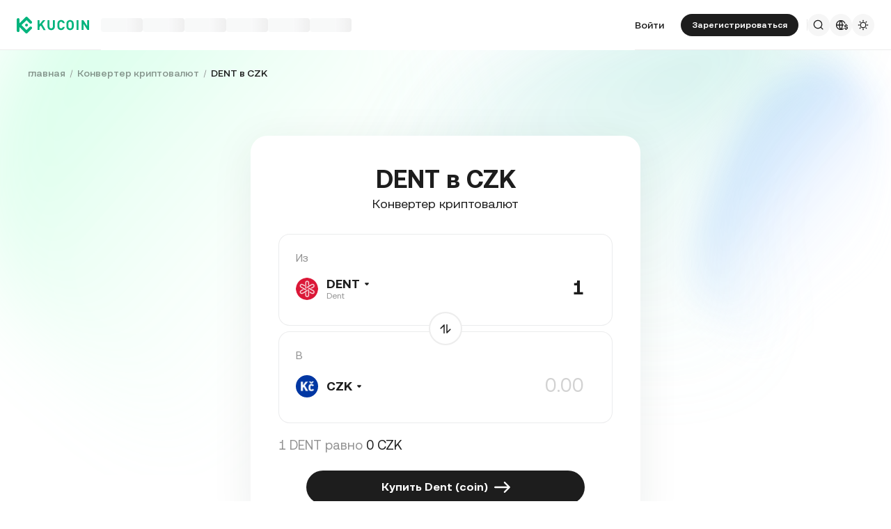

--- FILE ---
content_type: text/html; charset=utf-8
request_url: https://www.kucoin.com/ru/converter/DENT-CZK?queryNumber=5000
body_size: 69252
content:
<!DOCTYPE html><html lang="ru" dir="ltr"><head><meta charSet="utf-8" data-next-head=""/><meta name="twitter:card" content="summary_large_image"/><meta name="twitter:image" content="https://assets.staticimg.com/cms/media/7feiEEHmJE61RECXMyp8rTcA5Qcsl0zSv6rz9NVjg.png"/><meta name="twitter:image:src" content="https://assets.staticimg.com/cms/media/7feiEEHmJE61RECXMyp8rTcA5Qcsl0zSv6rz9NVjg.png"/><meta property="og:image" content="https://assets.staticimg.com/cms/media/7feiEEHmJE61RECXMyp8rTcA5Qcsl0zSv6rz9NVjg.png"/><meta property="og:image:secure_url" content="https://assets.staticimg.com/cms/media/7feiEEHmJE61RECXMyp8rTcA5Qcsl0zSv6rz9NVjg.png"/><meta property="og:image:width" content="1200"/><meta property="og:image:height" content="630"/><meta property="og:type" content="website"/><meta property="og:locale:alternate" content="en_US"/><meta property="og:locale:alternate" content="es_ES"/><meta property="og:locale:alternate" content="fr_FR"/><meta property="og:locale:alternate" content="pt_PT"/><meta property="og:locale" content="ru_RU"/><meta property="og:locale:alternate" content="tr_TR"/><meta property="og:locale:alternate" content="vi_VN"/><meta property="og:locale:alternate" content="zh_HK"/><meta property="og:locale:alternate" content="id_ID"/><meta property="og:locale:alternate" content="ms_MY"/><meta property="og:locale:alternate" content="hi_IN"/><meta property="og:locale:alternate" content="th_TH"/><meta property="og:locale:alternate" content="ja_JP"/><meta property="og:locale:alternate" content="bn_BD"/><meta property="og:locale:alternate" content="fil_PH"/><meta property="og:locale:alternate" content="ar_AE"/><meta property="og:locale:alternate" content="ur_PK"/><meta property="og:locale:alternate" content="uk_UA"/><link rel="alternate" href="https://www.kucoin.com/converter/DENT-CZK" hrefLang="en"/><link rel="alternate" href="https://www.kucoin.com/es/converter/DENT-CZK" hrefLang="es"/><link rel="alternate" href="https://www.kucoin.com/fr/converter/DENT-CZK" hrefLang="fr"/><link rel="alternate" href="https://www.kucoin.com/pt/converter/DENT-CZK" hrefLang="pt"/><link rel="alternate" href="https://www.kucoin.com/tr/converter/DENT-CZK" hrefLang="tr"/><link rel="alternate" href="https://www.kucoin.com/vi/converter/DENT-CZK" hrefLang="vi"/><link rel="alternate" href="https://www.kucoin.com/zh-hant/converter/DENT-CZK" hrefLang="zh-hant"/><link rel="alternate" href="https://www.kucoin.com/id/converter/DENT-CZK" hrefLang="id"/><link rel="alternate" href="https://www.kucoin.com/ms/converter/DENT-CZK" hrefLang="ms"/><link rel="alternate" href="https://www.kucoin.com/hi/converter/DENT-CZK" hrefLang="hi"/><link rel="alternate" href="https://www.kucoin.com/th/converter/DENT-CZK" hrefLang="th"/><link rel="alternate" href="https://www.kucoin.com/ja/converter/DENT-CZK" hrefLang="ja"/><link rel="alternate" href="https://www.kucoin.com/bn/converter/DENT-CZK" hrefLang="bn"/><link rel="alternate" href="https://www.kucoin.com/fil/converter/DENT-CZK" hrefLang="tl"/><link rel="alternate" href="https://www.kucoin.com/ar/converter/DENT-CZK" hrefLang="ar"/><link rel="alternate" href="https://www.kucoin.com/ur/converter/DENT-CZK" hrefLang="ur"/><link rel="alternate" href="https://www.kucoin.com/uk/converter/DENT-CZK" hrefLang="uk"/><link rel="alternate" href="https://www.kucoin.com/ru/converter/DENT-CZK" hrefLang="ru"/><link rel="alternate" href="https://www.kucoin.com/converter/DENT-CZK" hrefLang="x-default"/><meta property="og:url" content="https://www.kucoin.com/ru/converter/DENT-CZK"/><link rel="canonical" href="https://www.kucoin.com/ru/converter/DENT-CZK"/><title data-next-head="">Конвертор из DENT в CZK | DENT и калькулятор</title><meta property="og:title" content="Конвертор из DENT в CZK | DENT и калькулятор" data-next-head=""/><meta name="twitter:title" property="twitter:title" content="Конвертор из DENT в CZK | DENT и калькулятор" data-next-head=""/><meta property="twitter:image:alt" content="Конвертор из DENT в CZK | DENT и калькулятор" data-next-head=""/><meta name="description" content="Используйте наш калькулятор, чтобы в режиме реального времени узнать, сколько стоит DENT в CZK и наоборот. Калькулятор KuCoin отображает актуальный курс обмена из DENT в CZK и тенденции цен." data-next-head=""/><meta property="og:description" content="Используйте наш калькулятор, чтобы в режиме реального времени узнать, сколько стоит DENT в CZK и наоборот. Калькулятор KuCoin отображает актуальный курс обмена из DENT в CZK и тенденции цен." data-next-head=""/><meta name="twitter:description" content="Используйте наш калькулятор, чтобы в режиме реального времени узнать, сколько стоит DENT в CZK и наоборот. Калькулятор KuCoin отображает актуальный курс обмена из DENT в CZK и тенденции цен." data-next-head=""/><meta name="keywords" content="DENT в CZK,Конвертор DENT,Калькулятор DENT" data-next-head=""/><meta name="viewport" content="width=device-width,initial-scale=1,minimum-scale=1,maximum-scale=1,user-scalable=no,viewport-fit=cover" data-next-head=""/><script type="application/ld+json" data-inspector="seo-breadcrumLd">{&quot;@context&quot;:&quot;https://schema.org&quot;,&quot;@type&quot;:&quot;BreadcrumbList&quot;,&quot;itemListElement&quot;:[{&quot;@type&quot;:&quot;ListItem&quot;,&quot;position&quot;:1,&quot;name&quot;:&quot;главная&quot;},{&quot;@type&quot;:&quot;ListItem&quot;,&quot;position&quot;:2,&quot;name&quot;:&quot;Конвертер криптовалют&quot;},{&quot;@type&quot;:&quot;ListItem&quot;,&quot;position&quot;:3,&quot;name&quot;:&quot;DENT в CZK&quot;}]}</script><link rel="shortcut icon" href="/logo.png"/><link rel="preconnect" href="https://assets.staticimg.com"/><link rel="preconnect" href="https://bigdata-scfx-push.kucoin.plus"/><link rel="stylesheet" href="https://assets.staticimg.com/natasha/npm/@kux/font/css.css"/><link rel="preload" href="https://assets.staticimg.com/natasha/npm/@kux/mui-next@1.1.6/style.css" as="style"/><link rel="stylesheet" href="https://assets.staticimg.com/natasha/npm/@kux/mui-next@1.1.6/style.css"/><link rel="preload" href="https://assets.staticimg.com/kucoin-seo-web-ssr/1.0.42/ssr/_next/static/css/2b883340b8e6846e.css" as="style"/><link rel="stylesheet" href="https://assets.staticimg.com/kucoin-seo-web-ssr/1.0.42/ssr/_next/static/css/2b883340b8e6846e.css" data-n-g=""/><link rel="preload" href="https://assets.staticimg.com/kucoin-seo-web-ssr/1.0.42/ssr/_next/static/css/24cbd335f4cf9a08.css" as="style"/><link rel="stylesheet" href="https://assets.staticimg.com/kucoin-seo-web-ssr/1.0.42/ssr/_next/static/css/24cbd335f4cf9a08.css" data-n-g=""/><link rel="preload" href="https://assets.staticimg.com/kucoin-seo-web-ssr/1.0.42/ssr/_next/static/css/f579061b1751119d.css" as="style"/><link rel="stylesheet" href="https://assets.staticimg.com/kucoin-seo-web-ssr/1.0.42/ssr/_next/static/css/f579061b1751119d.css" data-n-g=""/><link rel="preload" href="https://assets.staticimg.com/kucoin-seo-web-ssr/1.0.42/ssr/_next/static/css/55d4b1f91cc9a99e.css" as="style"/><link rel="stylesheet" href="https://assets.staticimg.com/kucoin-seo-web-ssr/1.0.42/ssr/_next/static/css/55d4b1f91cc9a99e.css" data-n-p=""/><link rel="preload" href="https://assets.staticimg.com/kucoin-seo-web-ssr/1.0.42/ssr/_next/static/css/0fca61ad60c7c8fa.css" as="style"/><link rel="stylesheet" href="https://assets.staticimg.com/kucoin-seo-web-ssr/1.0.42/ssr/_next/static/css/0fca61ad60c7c8fa.css" data-n-p=""/><noscript data-n-css=""></noscript><script defer="" nomodule="" src="https://assets.staticimg.com/kucoin-seo-web-ssr/1.0.42/ssr/_next/static/chunks/polyfills-42372ed130431b0a.js"></script><script defer="" src="https://assets.staticimg.com/kucoin-seo-web-ssr/1.0.42/ssr/_next/static/chunks/vendor-resize-observer-polyfill-3153902d46165fd7.js"></script><script defer="" src="https://assets.staticimg.com/kucoin-seo-web-ssr/1.0.42/ssr/_next/static/chunks/vendor--popperjs.05351c176e76c750.js"></script><script defer="" src="https://assets.staticimg.com/kucoin-seo-web-ssr/1.0.42/ssr/_next/static/chunks/vendor-bignumber.js.6cb8c0a9faac4bd4.js"></script><script defer="" src="https://assets.staticimg.com/kucoin-seo-web-ssr/1.0.42/ssr/_next/static/chunks/8428.1effa6392e2282d9.js"></script><script defer="" src="https://assets.staticimg.com/kucoin-seo-web-ssr/1.0.42/ssr/_next/static/chunks/vendor-entities-e761737281791e81.js"></script><script defer="" src="https://assets.staticimg.com/kucoin-seo-web-ssr/1.0.42/ssr/_next/static/chunks/vendor-domutils-ee118462b9bdc7c6.js"></script><script defer="" src="https://assets.staticimg.com/kucoin-seo-web-ssr/1.0.42/ssr/_next/static/chunks/7189-b6e9aa5e4c9ef5da.js"></script><script defer="" src="https://assets.staticimg.com/kucoin-seo-web-ssr/1.0.42/ssr/_next/static/chunks/7248-c3f757f58a37529c.js"></script><script defer="" src="https://assets.staticimg.com/kucoin-seo-web-ssr/1.0.42/ssr/_next/static/chunks/3176.866dabcc64d7a6bb.js"></script><script src="https://assets.staticimg.com/kucoin-seo-web-ssr/1.0.42/ssr/_next/static/chunks/webpack-d0a68271cc737fcc.js" defer=""></script><script src="https://assets.staticimg.com/kucoin-seo-web-ssr/1.0.42/ssr/_next/static/chunks/next-dist-5e390ebd27299b02.js" defer=""></script><script src="https://assets.staticimg.com/kucoin-seo-web-ssr/1.0.42/ssr/_next/static/chunks/vendor-react-dom-8c66d0c33d699a84.js" defer=""></script><script src="https://assets.staticimg.com/kucoin-seo-web-ssr/1.0.42/ssr/_next/static/chunks/main-6b945616449f5b33.js" defer=""></script><script src="https://assets.staticimg.com/kucoin-seo-web-ssr/1.0.42/ssr/_next/static/chunks/kux-mui-6ecd5600916a6415.js" defer=""></script><script src="https://assets.staticimg.com/kucoin-seo-web-ssr/1.0.42/ssr/_next/static/chunks/kux-icons-9658876cf8343af1.js" defer=""></script><script src="https://assets.staticimg.com/kucoin-seo-web-ssr/1.0.42/ssr/_next/static/chunks/i18n-6ee8f1f116daff7c.js" defer=""></script><script src="https://assets.staticimg.com/kucoin-seo-web-ssr/1.0.42/ssr/_next/static/chunks/vendor-next-c0d76f48-bd4887a62d23c6c3.js" defer=""></script><script src="https://assets.staticimg.com/kucoin-seo-web-ssr/1.0.42/ssr/_next/static/chunks/vendor-next-81f1a082-5ce6224951c52ee1.js" defer=""></script><script src="https://assets.staticimg.com/kucoin-seo-web-ssr/1.0.42/ssr/_next/static/chunks/vendor-next-6b948b9f-161658c881e62917.js" defer=""></script><script src="https://assets.staticimg.com/kucoin-seo-web-ssr/1.0.42/ssr/_next/static/chunks/vendor-next-b32ad36f-8566778756b46777.js" defer=""></script><script src="https://assets.staticimg.com/kucoin-seo-web-ssr/1.0.42/ssr/_next/static/chunks/vendor-gbiz-next-592db2db-2a1a096b7153934c.js" defer=""></script><script src="https://assets.staticimg.com/kucoin-seo-web-ssr/1.0.42/ssr/_next/static/chunks/vendor-gbiz-next-d892bbd2-253b35000e073c08.js" defer=""></script><script src="https://assets.staticimg.com/kucoin-seo-web-ssr/1.0.42/ssr/_next/static/chunks/vendor-gbiz-next-9fe3993c-32fac210041b04dd.js" defer=""></script><script src="https://assets.staticimg.com/kucoin-seo-web-ssr/1.0.42/ssr/_next/static/chunks/vendor-lodash-6b841b49dfdb50a5.js" defer=""></script><script src="https://assets.staticimg.com/kucoin-seo-web-ssr/1.0.42/ssr/_next/static/chunks/vendor--kc-f150367de27a5360.js" defer=""></script><script src="https://assets.staticimg.com/kucoin-seo-web-ssr/1.0.42/ssr/_next/static/chunks/vendor--sentry-c6b715d6-dc194d4166b2d928.js" defer=""></script><script src="https://assets.staticimg.com/kucoin-seo-web-ssr/1.0.42/ssr/_next/static/chunks/vendor--sentry-437756dc-564bba054adfcd85.js" defer=""></script><script src="https://assets.staticimg.com/kucoin-seo-web-ssr/1.0.42/ssr/_next/static/chunks/vendor--sentry-internal-c183bccc67861bea.js" defer=""></script><script src="https://assets.staticimg.com/kucoin-seo-web-ssr/1.0.42/ssr/_next/static/chunks/vendor-kc-next-611a2940795dd91c.js" defer=""></script><script src="https://assets.staticimg.com/kucoin-seo-web-ssr/1.0.42/ssr/_next/static/chunks/vendor--tanstack-6480c709a07a4dc6.js" defer=""></script><script src="https://assets.staticimg.com/kucoin-seo-web-ssr/1.0.42/ssr/_next/static/chunks/vendor-decimal.js-e41be2ad09b9f36a.js" defer=""></script><script src="https://assets.staticimg.com/kucoin-seo-web-ssr/1.0.42/ssr/_next/static/chunks/vendor-moment-5307b01efe696a9e.js" defer=""></script><script src="https://assets.staticimg.com/kucoin-seo-web-ssr/1.0.42/ssr/_next/static/chunks/vendor--kux-4aeca9cd95e5b219.js" defer=""></script><script src="https://assets.staticimg.com/kucoin-seo-web-ssr/1.0.42/ssr/_next/static/chunks/9795-f8909db225fd4d16.js" defer=""></script><script src="https://assets.staticimg.com/kucoin-seo-web-ssr/1.0.42/ssr/_next/static/chunks/pages/_app-2097a90760aaf10e.js" defer=""></script><script src="https://assets.staticimg.com/kucoin-seo-web-ssr/1.0.42/ssr/_next/static/chunks/vendor-framer-motion-28321aaaa7121e9d.js" defer=""></script><script src="https://assets.staticimg.com/kucoin-seo-web-ssr/1.0.42/ssr/_next/static/chunks/vendor-htmlparser2-fe8050d9b86f5d99.js" defer=""></script><script src="https://assets.staticimg.com/kucoin-seo-web-ssr/1.0.42/ssr/_next/static/chunks/3985-9b5e07f066f03204.js" defer=""></script><script src="https://assets.staticimg.com/kucoin-seo-web-ssr/1.0.42/ssr/_next/static/chunks/112-59f1c483562c9f27.js" defer=""></script><script src="https://assets.staticimg.com/kucoin-seo-web-ssr/1.0.42/ssr/_next/static/chunks/3973-76890491951747c9.js" defer=""></script><script src="https://assets.staticimg.com/kucoin-seo-web-ssr/1.0.42/ssr/_next/static/chunks/3592-e3a4956613fbed07.js" defer=""></script><script src="https://assets.staticimg.com/kucoin-seo-web-ssr/1.0.42/ssr/_next/static/chunks/5075-830889cdba5c8d34.js" defer=""></script><script src="https://assets.staticimg.com/kucoin-seo-web-ssr/1.0.42/ssr/_next/static/chunks/2072-0452d1258abb9be7.js" defer=""></script><script src="https://assets.staticimg.com/kucoin-seo-web-ssr/1.0.42/ssr/_next/static/chunks/123-167d83d716ea664f.js" defer=""></script><script src="https://assets.staticimg.com/kucoin-seo-web-ssr/1.0.42/ssr/_next/static/chunks/pages/converter/%5Bcoin%5D-24484664df6f7e68.js" defer=""></script><script src="https://assets.staticimg.com/kucoin-seo-web-ssr/1.0.42/ssr/_next/static/rT2MtNrn1qgPdd5yevaeA/_buildManifest.js" defer=""></script><script src="https://assets.staticimg.com/kucoin-seo-web-ssr/1.0.42/ssr/_next/static/rT2MtNrn1qgPdd5yevaeA/_ssgManifest.js" defer=""></script><meta name="sentry-trace" content="583b3114576aa121f294c75e4fa748c0-4df70ad49fdb2a34-0"/><meta name="baggage" content="sentry-environment=prod,sentry-release=kucoin-seo-web-ssr%401.0.42,sentry-public_key=cfaf0098213e116937ef084dc8060168,sentry-trace_id=583b3114576aa121f294c75e4fa748c0,sentry-sampled=false,sentry-sample_rand=0.9646391029260108,sentry-sample_rate=0.001"/></head><body><div id="__next"><div class="root styles_root__RB1Dt"><div style="min-height:72px;position:relative"><header class="styles_module_Root__e742c545 gbiz-Header" data-theme="light"><div style="height:0px" data-class="headerRoomWrapper"><div class="gbiz-headeroom styles_module_headerRoom__3aceb05b"><div class="Header-Nav styles_module_Nav__e742c545"><div class="styles_module_NavBar__e742c545"><div class="styles_module_NavLinksWrapper__e742c545" id="hook_nav_links" data-nav-status="0"><div class="styles_module_HeaderNavLoadingMask__e742c545"><div style="background-image:linear-gradient(
  90deg,
  rgba(93, 103, 122, 0.04) 25%,
  rgba(29, 29, 29, 0.08) 37%,
  rgba(29, 29, 29, 0.04) 63%
)" class="styles_module_skeletonItem__1852367a"></div><div style="background-image:linear-gradient(
  90deg,
  rgba(93, 103, 122, 0.04) 25%,
  rgba(29, 29, 29, 0.08) 37%,
  rgba(29, 29, 29, 0.04) 63%
)" class="styles_module_skeletonItem__1852367a"></div><div style="background-image:linear-gradient(
  90deg,
  rgba(93, 103, 122, 0.04) 25%,
  rgba(29, 29, 29, 0.08) 37%,
  rgba(29, 29, 29, 0.04) 63%
)" class="styles_module_skeletonItem__1852367a"></div><div style="background-image:linear-gradient(
  90deg,
  rgba(93, 103, 122, 0.04) 25%,
  rgba(29, 29, 29, 0.08) 37%,
  rgba(29, 29, 29, 0.04) 63%
)" class="styles_module_skeletonItem__1852367a"></div><div style="background-image:linear-gradient(
  90deg,
  rgba(93, 103, 122, 0.04) 25%,
  rgba(29, 29, 29, 0.08) 37%,
  rgba(29, 29, 29, 0.04) 63%
)" class="styles_module_skeletonItem__1852367a"></div><div style="background-image:linear-gradient(
  90deg,
  rgba(93, 103, 122, 0.04) 25%,
  rgba(29, 29, 29, 0.08) 37%,
  rgba(29, 29, 29, 0.04) 63%
)" class="styles_module_skeletonItem__1852367a"></div></div><div class="styles_module_Links__e742c545"><a class="styles_module_LogoLink__e742c545" href="https://www.kucoin.com/ru" aria-label="Kucoin logo (header)" data-inspector="inspector_header_logo"><img class="styles_module_LogoImg__e742c545" src="https://assets.staticimg.com/web-domain-relation/1.9.14/kc/logo.svg" alt="KuCoin"/></a><div class="styles_module_UnionBox__e742c545" style="display:none"><img src="data:image/svg+xml,%3Csvg%20width%3D%2216%22%20height%3D%2216%22%20viewBox%3D%220%200%2016%2016%22%20fill%3D%22none%22%20xmlns%3D%22http%3A%2F%2Fwww.w3.org%2F2000%2Fsvg%22%3E%3Cpath%20fill-rule%3D%22evenodd%22%20clip-rule%3D%22evenodd%22%20d%3D%22M2.19526%202.19526C2.45561%201.93491%202.87772%201.93491%203.13807%202.19526L8%207.05719L12.8619%202.19526C13.1223%201.93491%2013.5444%201.93491%2013.8047%202.19526C14.0651%202.45561%2014.0651%202.87772%2013.8047%203.13807L8.94281%208L13.8047%2012.8619C14.0651%2013.1223%2014.0651%2013.5444%2013.8047%2013.8047C13.5444%2014.0651%2013.1223%2014.0651%2012.8619%2013.8047L8%208.94281L3.13807%2013.8047C2.87772%2014.0651%202.45561%2014.0651%202.19526%2013.8047C1.93491%2013.5444%201.93491%2013.1223%202.19526%2012.8619L7.05719%208L2.19526%203.13807C1.93491%202.87772%201.93491%202.45561%202.19526%202.19526Z%22%20fill%3D%22%2301BC8D%22%2F%3E%3C%2Fsvg%3E" alt="union-icon"/><span></span></div><div class="styles_module_scrollWrapper__816f6af9 styles_module_disableScroll__816f6af9" id="hook_nav_link" data-lang="ru_RU"><nav class="styles_module_scrollInner__816f6af9"><div class="styles_module_navWrapper__fc34eacb"><ul class="styles_module_ul__fc34eacb"></ul></div></nav></div></div><div class="_nav_status_0_"></div></div><div class="styles_module_NavUserDom__e742c545" id="hook_nav_user" data-status="none"><div class="styles_module_navUser__ab4e0d04"><div id="unLoginBox" data-lang="ru_RU" class="styles_module_userBoxWrapper__ab4e0d04"><a href="https://www.kucoin.com/ru/ucenter/signin?backUrl=https%3A%2F%2Fwww.kucoin.com%2Fru%2Fconverter%2FDENT-CZK" class="styles_module_signinLink__ab4e0d04" data-modid="login" data-inspector="header_login">Войти</a><a href="https://www.kucoin.com/ru/ucenter/signup?backUrl=https%3A%2F%2Fwww.kucoin.com%2Fru%2Fconverter%2FDENT-CZK" data-inspector="header_signup"><button data-testid="kux-button" class="kux-button kux-button-primary kux-button-small is-click is-full-width" type="button" data-modid="register"><span class="kux-button-content kux-button-content-align-center">Зарегистрироваться</span></button></a><div class="kux-divider is-horizontal is-center styles_module_divider__ab4e0d04" style="display:block" role="separator"><div class="kux-divider-line-full"></div></div></div><div class="styles_module_navUserItem__ab4e0d04" data-lang="ru_RU" data-menu="search"><div class="styles_module_searchWrapper__ab4e0d04"><svg xmlns="http://www.w3.org/2000/svg" fill="none" viewBox="0 0 24 24" width="16" height="16" style="flex-shrink:0" class="kux-icon"><path fill="currentColor" fill-rule="evenodd" d="M10.5 1a9.5 9.5 0 1 0 5.973 16.888l3.673 3.673a1 1 0 0 0 1.415-1.414l-3.674-3.673A9.46 9.46 0 0 0 20 10.5 9.5 9.5 0 0 0 10.5 1M3 10.5a7.5 7.5 0 1 1 15 0 7.5 7.5 0 0 1-15 0" clip-rule="evenodd"></path></svg></div></div><div class="styles_module_navUserItem__ab4e0d04" data-lang="ru_RU" data-menu="download" style="display:none"><div class="container" style="display:inline-flex"><div style="display:block" class="trigger"><div class="styles_module_appDownloadWrapper__6b09db45" data-inspector="inspector_header_download_box"><svg xmlns="http://www.w3.org/2000/svg" fill="none" viewBox="0 0 24 24" color="var(--kux-text)" width="16" height="16" style="flex-shrink:0" class="kux-icon navIcon"><path fill="currentColor" d="M7 2a1 1 0 0 1 0 2H6a2 2 0 0 0-2 2v13a2 2 0 0 0 2 2h12a2 2 0 0 0 2-2V6a2 2 0 0 0-2-2h-1.127a1 1 0 0 1 0-2H18a4 4 0 0 1 4 4v13a4 4 0 0 1-4 4H6a4 4 0 0 1-4-4V6a4 4 0 0 1 4-4zm4.996 0a1 1 0 0 1 1 1v11.59l2.797-2.797a1 1 0 1 1 1.414 1.414l-4.5 4.5a1 1 0 0 1-.709.293h-.002a1 1 0 0 1-.759-.349l-4.444-4.444a1 1 0 1 1 1.414-1.414l2.79 2.789V3a1 1 0 0 1 1-1"></path></svg></div></div></div></div><div class="styles_module_navUserItem__ab4e0d04" data-lang="ru_RU" data-menu="i18n"><div class="styles_module_wrapper__c6d94af3" data-inspector="inspector_i18n_logo_btn"><img src="data:image/svg+xml,%3Csvg%20width%3D%2232%22%20height%3D%2233%22%20viewBox%3D%220%200%2032%2033%22%20fill%3D%22none%22%20xmlns%3D%22http%3A%2F%2Fwww.w3.org%2F2000%2Fsvg%22%3E%3Cpath%20d%3D%22M15.999%209.16602C19.1334%209.16602%2021.807%2011.133%2022.8564%2013.8994C22.4258%2014.0076%2022.019%2014.2098%2021.6484%2014.4912C21.3939%2013.8009%2021.0218%2013.1411%2020.5723%2012.6104C19.837%2011.7424%2018.7284%2011.0772%2017.6387%2010.751C18.3621%2012.2855%2018.6828%2014.1243%2018.7744%2015.8184H20.4883C20.2448%2016.2256%2020.0436%2016.682%2019.8926%2017.1748H18.7754C18.6838%2018.869%2018.3622%2020.7163%2017.6387%2022.251C18.3948%2022.0246%2019.1596%2021.63%2019.8027%2021.1201C19.9228%2021.5936%2020.0877%2022.0379%2020.292%2022.4424C19.085%2023.3157%2017.6028%2023.833%2015.999%2023.833C11.949%2023.8328%208.66602%2020.5491%208.66602%2016.499C8.66619%2012.4491%2011.9491%209.16619%2015.999%209.16602ZM9.99902%2017.1748C10.1417%2018.3033%2010.6964%2019.5139%2011.4316%2020.3818C12.1669%2021.2497%2013.2727%2021.9247%2014.3623%2022.251C13.6388%2020.7163%2013.2976%2018.869%2013.2061%2017.1748H9.99902ZM14.5547%2017.1748C14.6654%2018.9634%2015.1762%2020.7018%2015.999%2022.1846C16.8441%2020.6626%2017.3383%2018.9124%2017.4443%2017.1748H14.5547ZM14.3633%2010.751C13.2737%2011.0772%2012.1669%2011.7465%2011.4316%2012.6143C10.6964%2013.4821%2010.1418%2014.6899%209.99902%2015.8184H13.2061C13.2976%2014.1243%2013.6398%2012.2855%2014.3633%2010.751ZM15.999%2010.8145C15.154%2012.3364%2014.6597%2014.0808%2014.5537%2015.8184H17.4424C17.3366%2014.0809%2016.8438%2012.3364%2015.999%2010.8145Z%22%20fill%3D%22%231D1D1D%22%2F%3E%3Cpath%20d%3D%22M24.2083%2018.758C25.3603%2018.9692%2026.3779%2019.3148%2026.3683%2020.6684C26.3587%2021.782%2025.5523%2022.5788%2024.2755%2022.7516V23.7596H23.0851V22.742C21.7699%2022.5308%2020.9731%2021.7052%2020.9635%2020.5244L22.3747%2020.5436C22.4227%2021.1964%2022.9411%2021.6476%2023.7667%2021.6476C24.4291%2021.6476%2024.9187%2021.3596%2024.9187%2020.8316C24.9187%2020.2652%2024.3715%2020.15%2023.2483%2019.9292C22.1155%2019.718%2021.1171%2019.3532%2021.1171%2017.99C21.1171%2016.9436%2021.8755%2016.166%2023.0851%2015.9932V14.9756H24.2755V16.0028C25.4755%2016.2044%2026.2147%2016.9628%2026.2339%2018.0668H24.8227C24.7555%2017.5004%2024.3235%2017.1068%2023.6227%2017.1068C23.0083%2017.1068%2022.5667%2017.366%2022.5667%2017.8844C22.5667%2018.4316%2023.0947%2018.5468%2024.2083%2018.758Z%22%20fill%3D%22%231D1D1D%22%2F%3E%3C%2Fsvg%3E" class="styles_module_languageCurrencyIcon__c6d94af3" alt="language_currency"/></div></div><div class="styles_module_navUserItem__ab4e0d04" data-lang="ru_RU" data-menu="theme"><button class="styles_module_notificationWrapper__b1ceff6c" data-inspector="inspector_header_theme"><svg xmlns="http://www.w3.org/2000/svg" fill="none" viewBox="0 0 24 24" color="var(--kux-text)" width="16" height="16" style="flex-shrink:0" class="kux-icon"><g fill="currentColor"><path d="M13 2a1 1 0 1 0-2 0v1.5a1 1 0 1 0 2 0zM4.221 4.221a1 1 0 0 1 1.415 0l1.06 1.061a1 1 0 1 1-1.414 1.414l-1.06-1.06a1 1 0 0 1 0-1.415M1 12a1 1 0 0 1 1-1h1.5a1 1 0 0 1 0 2H2a1 1 0 0 1-1-1M6.696 18.717a1 1 0 0 0-1.414-1.415l-1.06 1.061a1 1 0 1 0 1.414 1.414zM17.303 17.305a1 1 0 0 1 1.414 0l1.061 1.06a1 1 0 0 1-1.414 1.414l-1.06-1.06a1 1 0 0 1 0-1.415M20.5 11a1 1 0 0 0 0 2H22a1 1 0 1 0 0-2zM19.778 4.222a1 1 0 0 1 0 1.415l-1.06 1.06a1 1 0 1 1-1.415-1.414l1.06-1.06a1 1 0 0 1 1.415 0"></path><path fill-rule="evenodd" d="M5.286 12a6.714 6.714 0 1 1 13.429 0 6.714 6.714 0 0 1-13.43 0M12 7.286a4.714 4.714 0 1 0 0 9.429 4.714 4.714 0 0 0 0-9.43" clip-rule="evenodd"></path><path d="M13 20.5a1 1 0 1 0-2 0V22a1 1 0 1 0 2 0z"></path></g></svg></button></div></div><div data-lang="ru_RU" style="display:none" class="MenuBox styles_module_MenuBox__e742c545"><svg class="ICMenu_svg__icon" viewBox="0 0 1024 1024" xmlns="http://www.w3.org/2000/svg" width="16" height="16" fill="#000" style="cursor:pointer"><path d="M153.6 256a51.2 51.2 0 0151.2-51.2h614.4a51.2 51.2 0 110 102.4H204.8a51.2 51.2 0 01-51.2-51.2zm0 256a51.2 51.2 0 0151.2-51.2H512a51.2 51.2 0 110 102.4H204.8a51.2 51.2 0 01-51.2-51.2zm0 256a51.2 51.2 0 0151.2-51.2h614.4a51.2 51.2 0 110 102.4H204.8a51.2 51.2 0 01-51.2-51.2z"></path></svg></div></div><div class="styles_module_borderBottom__e742c545"></div></div></div></div></div></header></div><main class="page-body styles_body___WElv "><div class="styles_wrapper__txo_M"> <div data-inspector="converter-coin-wrapper" class="HomePage_wrapper__bUMnx"><img class="HomePage_homeBg__72ESG" src="https://assets.staticimg.com/kucoin-seo-web-ssr/1.0.42/ssr/_next/static/media/bannerBg.3825f8fee6af59208f2d69d4e551eff5.svg" alt="BgSrc"/><div class="HomePage_content__gEiNr"><div class="Converter_convertWrapper__I9z8o" data-inspector="converter-top"><div class="Converter_breadWrapper__T_Ela"><div class="styles_wrapper__PRZB7"><nav aria-label="Breadcrumb"><ol class="styles_breadcrumb__NivGd"><li class="styles_breadcrumbItem__hwmIy"><div class="styles_content__KtpDI"><a class="styles_link__ahPcC" href="https://www.kucoin.com/ru">главная</a></div><div class="styles_divider__ZYmZF"></div></li><li class="styles_breadcrumbItem__hwmIy"><div class="styles_content__KtpDI"><a class="styles_link__ahPcC" href="https://www.kucoin.com/ru/converter">Конвертер криптовалют</a></div><div class="styles_divider__ZYmZF"></div></li><li class="styles_breadcrumbItem__hwmIy"><div class="styles_content__KtpDI styles_active__wOJWS"><a class="styles_link__ahPcC" href="">DENT в CZK</a></div></li></ol></nav></div><div></div></div><div class="Converter_header__J3g9P" data-inspector="converter-header"><div class="Converter_right__e5I_B" ata-inspector="converter-header-right"><div class="Converter_convertBody__id9lW"><div class="Converter_convertBox__JVX1J"><h1 class="Converter_convertTitle__xF_O5">DENT в CZK</h1><h2 class="Converter_subTitle__U_g9N">Конвертер криптовалют</h2><div class="Converter_inputWrapper__IEVuU" id="kc_converter_input"><span class="Converter_label__X64OV">Из</span><div class="Converter_inputBox__549mJ"><span class="CommonNewSelector_selectDisplay__7Of5Z kc_SelectDisplay"><div class="CommonNewSelector_selectDisplayText__rakxh"><span class="CommonNewSelector_optionBox__GcFt9"><img src="https://assets-currency.kucoin.com/60bf8ed5db892b0006d7386f_DENT.png" alt="OptionImg" loading="lazy"/><span class="CommonNewSelector_optionName__UT9Zh"><div class="CommonNewSelector_coinName__b3R4D">DENT<!-- --> <img alt="arrow" class="CommonNewSelector_drawerIcon__oODpm" src="https://assets.staticimg.com/kucoin-seo-web-ssr/1.0.42/ssr/_next/static/media/triangle_bottom.b86df95c8c3aec4e0f23a9331f789ed5.svg"/></div><div class="CommonNewSelector_fullName__cuxZO">Dent</div></span></span></div></span><div class="kux-input" style="--kux-input-label-width:0px"><div class="kux-input-core"><fieldset class="kux-input-fieldset"><legend class="kux-input-legend">label</legend></fieldset><input class="kux-input-filed" placeholder="0.00" value="1"/></div></div></div></div><div class="Converter_transformWrapper__HxB2D"><div class="Converter_transformBox__qAM__"><img class="Converter_transformImage__XUcae" src="https://assets.staticimg.com/kucoin-seo-web-ssr/1.0.42/ssr/_next/static/media/toggle.33c98d43d4c0863ea5f09806d3010dc0.svg" alt="TransformImg"/></div></div><div class="Converter_inputWrapper__IEVuU"><span class="Converter_label__X64OV">В</span><div class="Converter_inputBox__549mJ"><span class="CommonNewSelector_selectDisplay__7Of5Z kc_SelectDisplay"><div class="CommonNewSelector_selectDisplayText__rakxh"><span class="CommonNewSelector_optionBox__GcFt9"><img src="https://assets2.staticimg.com/legal_coin/CZK.png" alt="OptionImg" loading="lazy"/><span class="CommonNewSelector_optionName__UT9Zh"><div class="CommonNewSelector_coinName__b3R4D">CZK<!-- --> <img alt="arrow" class="CommonNewSelector_drawerIcon__oODpm" src="https://assets.staticimg.com/kucoin-seo-web-ssr/1.0.42/ssr/_next/static/media/triangle_bottom.b86df95c8c3aec4e0f23a9331f789ed5.svg"/></div></span></span></div></span><div class="kux-input" style="--kux-input-label-width:0px"><div class="kux-input-core"><fieldset class="kux-input-fieldset"><legend class="kux-input-legend">label</legend></fieldset><input class="kux-input-filed" placeholder="0.00"/></div></div></div></div><h3 class="Converter_descrip__oGWB3"><span>1 DENT равно <span>0 CZK</span></span></h3><div class="Converter_wrapperBtn__tdM15"><a href="/ru/assets/payments?fiat=USD&amp;crypto=DENT" class="Converter_headerRightBtn__Rwcck">Купить Dent (coin)<img src="https://assets.staticimg.com/kucoin-seo-web-ssr/1.0.42/ssr/_next/static/media/arrow.0487ec64943725958620bf8bf6863cdc.svg" alt="arrow"/></a></div></div></div></div></div></div><div style="min-height:400px"></div><div style="min-height:400px"></div><div style="min-height:400px"></div><div style="min-height:400px"></div><div style="min-height:400px"></div><div style="min-height:400px"></div><div style="min-height:400px"></div><small class="ConverterCoin_disclaimerWrapper__RXNeR" data-inspector="converter-coin-disclaimer">Данный контент предоставляется вам исключительно в информационных целях и не является предложением или заапросом о предложении. Данный контент не является рекомендацией KuCoin покупать, продавать или держать какие-либо ценные бумаги, финансовые продукты или инструменты, упомянутые в контенте. Данный контент не является инвестиционным, финансовым, торговым советом или любой другой формой совета. Представленные здесь данные могут отражать цены активов, торгуемых на бирже KuCoin, а также на других криптовалютных биржах или рыночные данные с других платформ. KuCoin может взимать комиссию за обработку криптовалютных транзакций, которая может не отражаться в ценах конвертации. KuCoin не несет ответственности за любые ошибки или задержки в контенте или информации, а также за любые действия, предпринятые на основании любого контента или информации.</small><section data-inspector="converter-coin-qas"><header><h2>FAQ</h2></header></section></div></div></div></main><div class="styles_module_cFooter__670ffe48" style="background:var(--color-backgroundMajor)"><footer class="styles_module_footerMain__670ffe48 footerMain"><a href="https://www.kucoin.com/ru" class="styles_module_logo__a51d79ef logo" aria-label="Kucoin logo (footer)"><img src="https://assets.staticimg.com/web-domain-relation/1.9.14/kc/logo.svg" alt="KC" class="styles_module_img__a51d79ef"/></a><div><div class="styles_module_newFooterLinks__f114c3b8 newFooterLinks"><dl class="styles_module_newFooterLinkGroup__48fc9c88 newFooterLinkGroup" data-inspector="inspector_footer_categoryKey_Company"><dt class="styles_module_newFooterLinkGroupTitle__48fc9c88 newFooterLinkGroupTitle">Компания</dt><dd class="styles_module_commonFooterLink__f114c3b8"><a href="https://www.kucoin.com/ru/about-us" target="_blank" data-inspector="inspector_footer_a_path_/about-us">О нас</a></dd><dd class="styles_module_commonFooterLink__f114c3b8"><a href="https://www.kucoin.com/ru/careers" target="_blank" data-inspector="inspector_footer_a_path_/careers">Вакансии</a></dd><dd class="styles_module_commonFooterLink__f114c3b8"><a href="https://www.kucoin.com/ru/blog" target="_blank" data-inspector="inspector_footer_a_path_/blog">Блог</a></dd><dd class="styles_module_commonFooterLink__f114c3b8"><a href="https://www.kucoin.com/ru/announcement" target="_blank" data-inspector="inspector_footer_a_path_/announcement">Новости и объявления</a></dd><dd class="styles_module_commonFooterLink__f114c3b8"><a href="https://www.kucoin.com/ru/news/en-kucoin-media-kit" target="_blank" data-inspector="inspector_footer_a_path_/news/en-kucoin-media-kit">Медиа-кит</a></dd><dd class="styles_module_commonFooterLink__f114c3b8"><a href="https://www.kucoin.com/ru/adam-scott-ambassador" target="_blank" data-inspector="inspector_footer_a_path_/adam-scott-ambassador">Глобальный представитель бренда</a></dd><dd class="styles_module_commonFooterLink__f114c3b8"><a href="https://www.kucoin.com/ru/land/kucoinlabs" target="_blank" data-inspector="inspector_footer_a_path_/land/kucoinlabs">KuCoin Labs</a></dd><dd class="styles_module_commonFooterLink__f114c3b8"><a href="https://www.kucoin.com/ru/kucoin-ventures" target="_blank" data-inspector="inspector_footer_a_path_/kucoin-ventures">KuCoin Ventures</a></dd><dd class="styles_module_commonFooterLink__f114c3b8"><a href="https://www.kucoin.com/ru/proof-of-reserves" target="_blank" data-inspector="inspector_footer_a_path_/proof-of-reserves">PoR (доказательство резервов)</a></dd><dd class="styles_module_commonFooterLink__f114c3b8"><a href="https://www.kucoin.com/ru/land/security" target="_blank" data-inspector="inspector_footer_a_path_/land/security">Безопасность</a></dd><dd class="styles_module_commonFooterLink__f114c3b8"><a href="https://www.kucoin.com/ru/support/47185419968079" target="_blank" data-inspector="inspector_footer_a_path_/support/47185419968079">Условия использования</a></dd><dd class="styles_module_commonFooterLink__f114c3b8"><a href="https://www.kucoin.com/ru/support/47497300093764" target="_blank" data-inspector="inspector_footer_a_path_/support/47497300093764">Политика конфиденциальности</a></dd><dd class="styles_module_commonFooterLink__f114c3b8"><a href="https://www.kucoin.com/ru/support/47497300093765" target="_blank" data-inspector="inspector_footer_a_path_/support/47497300093765">Уведомление о рисках</a></dd><dd class="styles_module_commonFooterLink__f114c3b8"><a href="https://www.kucoin.com/ru/support/47497300093766" target="_blank" data-inspector="inspector_footer_a_path_/support/47497300093766">ПОД/ФТ</a></dd><dd class="styles_module_commonFooterLink__f114c3b8"><a href="https://www.kucoin.com/ru/support/47497300093767" target="_blank" data-inspector="inspector_footer_a_path_/support/47497300093767">Запросы органов правопорядка</a></dd><dd class="styles_module_newFooterHover__48fc9c88 newFooterHover" data-inspector="inspector_footer_Whistleblower"><span style="padding:4px 0 !important;display:inline-block">Сообщить о нарушениях</span><section class="styles_module_newFooterHoverMenu__48fc9c88 styles_module_tipOffMenu__b84b692e newFooterHoverMenu tipOffMenu" data-inspector="inspector_footer_Whistleblower_children"><h4 class="styles_module_tipOffMenuTitle__b84b692e tipOffMenuTitle">Если вы обнаружите что-либо из следующего:</h4><ol class="styles_module_ol__b84b692e"><li class="styles_module_tipOffMenuItem__b84b692e tipOffMenuItem">1. Предложение/получение взяток;</li><li class="styles_module_tipOffMenuItem__b84b692e tipOffMenuItem">2. Мошенничество или фальсификация;</li><li class="styles_module_tipOffMenuItem__b84b692e tipOffMenuItem">3. Нарушение конфиденциальности;</li><li class="styles_module_tipOffMenuItem__b84b692e tipOffMenuItem">4. Кража активов;</li><li class="styles_module_tipOffMenuItem__b84b692e tipOffMenuItem">5. Хищение ресурсов;</li><li class="styles_module_tipOffMenuItem__b84b692e tipOffMenuItem">6. Незаконная передача долей;</li><li class="styles_module_tipOffMenuItem__b84b692e tipOffMenuItem">7. Другие неправомерные действия.</li></ol><p class="styles_module_tipOffMenuItem__b84b692e styles_module_tipOffMenuTip__b84b692e tipOffMenuItem tipOffMenuTip">Пользователи, которые нам об этом сообщат, будут вознаграждены. Размер вознаграждения будет определяться в зависимости от типа и актуальности предоставленной информации. Ваша личная информация останется конфиденциальной.</p><p class="styles_module_tipOffMenuMail__b84b692e tipOffMenuMail">Контакт для информаторов: <a target="_blank" rel="noopener noreferrer nofollow" href="mailto:Audit@kucoin.com">Audit@kucoin.com</a></p></section></dd></dl><dl class="styles_module_newFooterLinkGroup__48fc9c88 newFooterLinkGroup" data-inspector="inspector_footer_categoryKey_Product"><dt class="styles_module_newFooterLinkGroupTitle__48fc9c88 newFooterLinkGroupTitle">Продукты</dt><dd class="styles_module_commonFooterLink__f114c3b8"><a href="https://www.kucoin.com/ru/express" target="_blank" data-inspector="inspector_footer_a_path_/express">Купить криптовалюту</a></dd><dd class="styles_module_commonFooterLink__f114c3b8"><a href="https://www.kucoin.com/ru/convert" target="_blank" data-inspector="inspector_footer_a_path_/convert">Конвертер</a></dd><dd class="styles_module_commonFooterLink__f114c3b8"><a href="https://www.kucoin.com/ru/kucard" target="_blank" data-inspector="inspector_footer_a_path_/kucard">KuCard</a></dd><dd class="styles_module_commonFooterLink__f114c3b8"><a href="https://www.kucoin.com/ru/pay" target="_blank" data-inspector="inspector_footer_a_path_/pay">KuCoin Pay</a></dd><dd class="styles_module_commonFooterLink__f114c3b8"><a href="https://www.kucoin.com/ru/trade" target="_blank" data-inspector="inspector_footer_a_path_/trade">Спотовая торговля</a></dd><dd class="styles_module_commonFooterLink__f114c3b8"><a href="https://www.kucoin.com/ru/trade/futures" target="_blank" data-inspector="inspector_footer_a_path_/trade/futures">Фьючерсная торговля</a></dd><dd class="styles_module_commonFooterLink__f114c3b8"><a href="https://www.kucoin.com/ru/trade/margin" target="_blank" data-inspector="inspector_footer_a_path_/trade/margin">Маржинальная торговля</a></dd><dd class="styles_module_commonFooterLink__f114c3b8"><a href="https://www.kucoin.com/ru/leveraged-tokens" target="_blank" data-inspector="inspector_footer_a_path_/leveraged-tokens">ETF</a></dd><dd class="styles_module_commonFooterLink__f114c3b8"><a href="https://www.kucoin.com/ru/earn" target="_blank" data-inspector="inspector_footer_a_path_/earn">KuCoin Earn</a></dd><dd class="styles_module_commonFooterLink__f114c3b8"><a href="https://www.kucoin.com/ru/margin/v2/lend" target="_blank" data-inspector="inspector_footer_a_path_/margin/v2/lend">Криптокредитование</a></dd><dd class="styles_module_commonFooterLink__f114c3b8"><a href="https://www.kucoin.com/ru/trade/strategy" target="_blank" data-inspector="inspector_footer_a_path_/trade/strategy">Торговый бот</a></dd><dd class="styles_module_commonFooterLink__f114c3b8"><a href="https://www.kucoin.com/ru/kumining" target="_blank" data-inspector="inspector_footer_a_path_https://www.kucoin.com/kumining">KuMining</a></dd><dd class="styles_module_commonFooterLink__f114c3b8"><a href="https://www.kucoin.com/ru/referral" target="_blank" data-inspector="inspector_footer_a_path_/referral">Реферальная программа</a></dd><dd class="styles_module_commonFooterLink__f114c3b8"><a href="https://www.kucoin.com/ru/gemspace" target="_blank" data-inspector="inspector_footer_a_path_/gemspace">GemSPACE</a></dd><dd class="styles_module_commonFooterLink__f114c3b8"><a href="https://www.kucoin.com/ru/learn" target="_blank" data-inspector="inspector_footer_a_path_/learn">KuCoin Learn</a></dd><dd class="styles_module_commonFooterLink__f114c3b8"><a href="https://www.kucoin.com/ru/converter" target="_blank" data-inspector="inspector_footer_a_path_/converter">Конвертер</a></dd><dd class="styles_module_commonFooterLink__f114c3b8"><a href="https://www.kucoin.com/ru/spotlight-center" target="_blank" data-inspector="inspector_footer_a_path_/spotlight-center">Spotlight</a></dd><dd class="styles_module_commonFooterLink__f114c3b8"><a href="https://www.kucoin.com/ru/block-trade" target="_blank" data-inspector="inspector_footer_a_path_/block-trade">Внебиржевая торговля</a></dd></dl><dl class="styles_module_newFooterLinkGroup__48fc9c88 newFooterLinkGroup" data-inspector="inspector_footer_categoryKey_Serve"><dt class="styles_module_newFooterLinkGroupTitle__48fc9c88 newFooterLinkGroupTitle">Услуги</dt><dd class="styles_module_commonFooterLink__f114c3b8"><a href="https://www.kucoin.com/ru/support/categories/360001255374" target="_blank" data-inspector="inspector_footer_a_path_/support/categories/360001255374">Руководство для начинающих</a></dd><dd class="styles_module_commonFooterLink__f114c3b8"><a href="https://www.kucoin.com/ru/support" target="_blank" data-inspector="inspector_footer_a_path_/support">Справочный центр</a></dd><dd class="styles_module_commonFooterLink__f114c3b8"><a href="https://www.kucoin.com/ru/support/requests" target="_blank" data-inspector="inspector_footer_a_path_/support/requests">Отправить запрос</a></dd><dd class="styles_module_commonFooterLink__f114c3b8"><a href="https://www.kucoin.com/ru/news/en-kucoin-launches-the-technical-support-channel-to-help-users-find-the-solution" target="_blank" data-inspector="inspector_footer_a_path_/news/en-kucoin-launches-the-technical-support-channel-to-help-users-find-the-solution">Техническая поддержка</a></dd><dd class="styles_module_commonFooterLink__f114c3b8"><a href="https://www.kucoin.com/ru/announcement/KuCoin-New-Bug-Bounty-Program-Announcement" target="_blank" data-inspector="inspector_footer_a_path_/announcement/KuCoin-New-Bug-Bounty-Program-Announcement">Баг-репорт</a></dd><dd class="styles_module_commonFooterLink__f114c3b8"><a href="https://www.kucoin.com/ru/forms/verify" target="_blank" data-inspector="inspector_footer_a_path_/forms/verify">Проверка тикетов</a></dd><dd class="styles_module_commonFooterLink__f114c3b8"><a href="https://www.kucoin.com/ru/cert" target="_blank" data-inspector="inspector_footer_a_path_/cert">Официальный центр верификации</a></dd><dd class="styles_module_commonFooterLink__f114c3b8"><a href="https://www.kucoin.com/ru/vip/privilege" target="_blank" data-inspector="inspector_footer_a_path_/vip/privilege">Комиссии и VIP</a></dd><dd class="styles_module_commonFooterLink__f114c3b8"><a href="https://www.kucoin.com/ru/legal/special-treatment" target="_blank" data-inspector="inspector_footer_a_path_/legal/special-treatment">Зона специального режима</a></dd><dd class="styles_module_commonFooterLink__f114c3b8"><a href="https://www.kucoin.com/ru/information/currencyOffline" target="_blank" data-inspector="inspector_footer_a_path_/information/currencyOffline">Делистинги</a></dd><dd class="styles_module_commonFooterLink__f114c3b8"><a href="https://www.kucoin.com/ru/sitemap/crypto/1" target="_blank" data-inspector="inspector_footer_a_path_/sitemap/crypto/1">Карта сайта</a></dd></dl><dl class="styles_module_newFooterLinkGroup__48fc9c88 newFooterLinkGroup" data-inspector="inspector_footer_categoryKey_Business"><dt class="styles_module_newFooterLinkGroupTitle__48fc9c88 newFooterLinkGroupTitle">Коммерческая деятельность</dt><dd class="styles_module_commonFooterLink__f114c3b8"><a href="https://www.kucoin.com/ru/affiliate" target="_blank" data-inspector="inspector_footer_a_path_/affiliate">Партнерская программа</a></dd><dd class="styles_module_commonFooterLink__f114c3b8"><a href="https://www.kucoin.com/ru/broker" target="_blank" data-inspector="inspector_footer_a_path_/broker">Брокеры</a></dd><dd class="styles_module_commonFooterLink__f114c3b8"><a href="https://www.kucoin.com/ru/institution" target="_blank" data-inspector="inspector_footer_a_path_/institution">Институционалы</a></dd><dd class="styles_module_commonFooterLink__f114c3b8"><a href="https://www.kucoin.com/ru/api" target="_blank" data-inspector="inspector_footer_a_path_/api">Сервисы API</a></dd><dd class="styles_module_commonFooterLink__f114c3b8"><a href="https://www.kucoin.com/ru/listing" target="_blank" data-inspector="inspector_footer_a_path_/listing">Листинг токенов</a></dd><dd class="styles_module_commonFooterLink__f114c3b8"><a href="https://www.kucoin.com/ru/express/merchant" target="_blank" data-inspector="inspector_footer_a_path_/express/merchant">Заявка на P2P мерчанта</a></dd><dd class="styles_module_commonFooterLink__f114c3b8"><a href="https://www.kucoin.com/ru/news/en-kucoin-global-ambassador-program" target="_blank" data-inspector="inspector_footer_a_path_/news/en-kucoin-global-ambassador-program">Программа амбассадоров KuCoin</a></dd><dd class="styles_module_commonFooterLink__f114c3b8"><a href="https://www.kucoin.com/ru/pay/merchant" target="_blank" data-inspector="inspector_footer_a_path_/pay/merchant">Мерчант KuCoin Pay</a></dd></dl><dl class="styles_module_newFooterLinkGroup__48fc9c88 newFooterLinkGroup" data-inspector="inspector_footer_categoryKey_TokenPrice"><dt class="styles_module_newFooterLinkGroupTitle__48fc9c88 newFooterLinkGroupTitle">Стоимость криптовалют</dt><dd class="styles_module_commonFooterLink__f114c3b8"><a href="https://www.kucoin.com/ru/price/BTC" target="_blank" data-inspector="inspector_footer_a_path_/price/BTC">Цена Bitcoin (BTC)</a></dd><dd class="styles_module_commonFooterLink__f114c3b8"><a href="https://www.kucoin.com/ru/price/ETH" target="_blank" data-inspector="inspector_footer_a_path_/price/ETH">Цена Ethereum (ETH)</a></dd><dd class="styles_module_commonFooterLink__f114c3b8"><a href="https://www.kucoin.com/ru/price/XRP" target="_blank" data-inspector="inspector_footer_a_path_/price/XRP">Цена Ripple (XRP)</a></dd><dd class="styles_module_commonFooterLink__f114c3b8"><a href="https://www.kucoin.com/ru/price/KCS" target="_blank" data-inspector="inspector_footer_a_path_/price/KCS">Цена KuCoin Token (KCS)</a></dd><dd class="styles_module_commonFooterLink__f114c3b8"><a href="https://www.kucoin.com/ru/price" target="_blank" data-inspector="inspector_footer_a_path_/price">Больше информации о ценах</a></dd></dl><dl class="styles_module_newFooterLinkGroup__48fc9c88 newFooterLinkGroup" data-inspector="inspector_footer_categoryKey_Learn" id="kc_howTobuy"><dt class="styles_module_newFooterLinkGroupTitle__48fc9c88 newFooterLinkGroupTitle">Обучение</dt></dl><dl class="styles_module_newFooterLinkGroup__48fc9c88 newFooterLinkGroup" data-inspector="inspector_footer_categoryKey_Developer"><dt class="styles_module_newFooterLinkGroupTitle__48fc9c88 newFooterLinkGroupTitle">Для разработчиков</dt><dd class="styles_module_commonFooterLink__f114c3b8"><a href="https://www.kucoin.com/docs-new" target="_blank" data-inspector="inspector_footer_a_path_/docs-new">Документация API</a></dd><dd class="styles_module_commonFooterLink__f114c3b8"><a href="https://www.kucoin.com/docs-new/sdk" target="_blank" data-inspector="inspector_footer_a_path_/docs-new/sdk">SDK</a></dd><dd class="styles_module_commonFooterLink__f114c3b8"><a href="https://www.kucoin.com/ru/markets/historydata" target="_blank" data-inspector="inspector_footer_a_path_/markets/historydata">Скачать данные истории</a></dd></dl><dl class="styles_module_newFooterLinkGroup__48fc9c88 newFooterLinkGroup" data-inspector="inspector_footer_categoryKey_AppDownload"><dt class="styles_module_newFooterLinkGroupTitle__48fc9c88 newFooterLinkGroupTitle">Загрузка приложения</dt><dd class="styles_module_commonFooterLink__f114c3b8"><a href="https://www.kucoin.com/ru/download" target="_blank" data-inspector="inspector_footer_a_path_/download">Скачать на Android</a></dd><dd class="styles_module_commonFooterLink__f114c3b8"><a href="https://www.kucoin.com/ru/download" target="_blank" data-inspector="inspector_footer_a_path_/download">Скачать на iOS</a></dd></dl><dl class="styles_module_newFooterLinkGroup__48fc9c88 newFooterLinkGroup association styles_module_association__f114c3b8" data-inspector="inspector_footer_categoryKey_Community"><dt class="styles_module_newFooterLinkGroupTitle__48fc9c88 newFooterLinkGroupTitle styles_module_associationTitle__f114c3b8">Сообщество</dt><dd><ul class="styles_module_newFooterAssociationList__f114c3b8 newFooterAssociationList"><li class="styles_module_newFooterAssociationItem__f114c3b8"><a href="https://x.com/KuCoinCom" target="_blank" alt="X(Twitter)" aria-label="X(Twitter)" class="newFooterAssociationItem newFooterHover" rel="nofollow"><span class="" style="display:inline-block"></span></a></li><li class="styles_module_newFooterAssociationItem__f114c3b8"><a href="https://t.me/Kucoin_Exchange" target="_blank" alt="Telegram" aria-label="Telegram" class="newFooterAssociationItem newFooterHover" rel="nofollow"><span class="" style="display:inline-block"></span></a></li><li class="styles_module_newFooterAssociationItem__f114c3b8"><a href="https://www.youtube.com/c/KuCoinExchange" target="_blank" alt="youtube" aria-label="youtube" class="newFooterAssociationItem newFooterHover" rel="nofollow"><span class="" style="display:inline-block"></span></a></li><li class="styles_module_newFooterAssociationItem__f114c3b8"><a href="https://discord.com/invite/kucoinofficialserver" target="_blank" alt="discord" aria-label="discord" class="newFooterAssociationItem newFooterHover" rel="nofollow"><span class="" style="display:inline-block"></span></a></li><li class="styles_module_newFooterAssociationItem__f114c3b8"><a href="https://www.reddit.com/r/kucoin" target="_blank" alt="Reddit" aria-label="Reddit" class="newFooterAssociationItem newFooterHover" rel="nofollow"><span class="" style="display:inline-block"></span></a></li><li class="styles_module_newFooterAssociationItem__f114c3b8"><a href="https://www.linkedin.com/company/kucoin" target="_blank" alt="linkin" aria-label="linkin" class="newFooterAssociationItem newFooterHover" rel="nofollow"><span class="" style="display:inline-block"></span></a></li><li class="styles_module_newFooterAssociationItem__f114c3b8"><a href="https://www.instagram.com/kucoinexchange" target="_blank" alt="Instagram" aria-label="Instagram" class="newFooterAssociationItem newFooterHover" rel="nofollow"><span class="" style="display:inline-block"></span></a></li><li class="styles_module_newFooterAssociationItem__f114c3b8"><a href="https://coinmarketcap.com/exchanges/kucoin" target="_blank" alt="coinmark" aria-label="coinmark" class="newFooterAssociationItem newFooterHover" rel="nofollow"><span class="" style="display:inline-block"></span></a></li><li class="styles_module_newFooterAssociationItem__f114c3b8"><a href="https://www.coingecko.com/en/exchanges/kucoin" target="_blank" alt="coin" aria-label="coin" class="newFooterAssociationItem newFooterHover" rel="nofollow"><span class="" style="display:inline-block"></span></a></li></ul></dd></dl></div></div><div class="styles_module_divider__670ffe48 divider"></div><div class="copyright styles_module_copyright__670ffe48 styles_module_smCopyRight__670ffe48"><small class="new-copyright styles_module_newCopyright__670ffe48" data-inspector="inspector_footer_copyright">Copyright © 2017 - 2025 KuCoin.com. All Rights Reserved.</small><div class="servertime styles_module_servertime__670ffe48 styles_module_smCopyRight__670ffe48"><div class="styles_module_vol__64123712" data-inspector="inspector_footer_markets_amount"><span class="label styles_module_label__64123712 styles_module_font__64123712">24h <!-- -->Объем</span>7 175 847 846<span class="unit styles_module_unit__64123712 styles_module_font__64123712">USDT</span></div></div></div></footer></div></div></div><script id="__NEXT_DATA__" type="application/json">{"props":{"pageProps":{"_platform":"default","FooterStore":{"summary":{"TRADING_VOLUME":{"currency":"USDT","amount":"7175847846","type":"TRADING_VOLUME"},"INVITATION_REWARD":{"currency":"USDT","amount":"7680590.1432528","type":"INVITATION_REWARD"},"ENCOURAGEMENT":{"currency":"USDT","amount":"271969843.53214541","type":"ENCOURAGEMENT"}},"useExtraConfig":false,"showStatic":false,"multiLevelPositions":[{"textMap":{"name":"Компания"},"title":"Company","children":[{"textMap":{"name":"О нас"},"uri":"/about-us","daySrcImgMap":null,"nightSrcImgMap":null},{"textMap":{"name":"Вакансии"},"uri":"/careers","daySrcImgMap":null,"nightSrcImgMap":null},{"textMap":{"name":"Блог"},"uri":"/blog","daySrcImgMap":null,"nightSrcImgMap":null},{"textMap":{"name":"Новости и объявления"},"uri":"/announcement","daySrcImgMap":null,"nightSrcImgMap":null},{"textMap":{"name":"Медиа-кит"},"uri":"/news/en-kucoin-media-kit","daySrcImgMap":null,"nightSrcImgMap":null},{"textMap":{"name":"Глобальный представитель бренда"},"uri":"/adam-scott-ambassador","daySrcImgMap":null,"nightSrcImgMap":null},{"textMap":{"name":"KuCoin Labs"},"uri":"/land/kucoinlabs","daySrcImgMap":null,"nightSrcImgMap":null},{"textMap":{"name":"KuCoin Ventures"},"uri":"/kucoin-ventures","daySrcImgMap":null,"nightSrcImgMap":null},{"textMap":{"name":"PoR (доказательство резервов)"},"uri":"/proof-of-reserves","daySrcImgMap":null,"nightSrcImgMap":null},{"textMap":{"name":"Безопасность"},"uri":"/land/security","daySrcImgMap":null,"nightSrcImgMap":null},{"textMap":{"name":"Условия использования"},"uri":"/support/47185419968079","daySrcImgMap":null,"nightSrcImgMap":null},{"textMap":{"name":"Политика конфиденциальности"},"uri":"/support/47497300093764","daySrcImgMap":null,"nightSrcImgMap":null},{"textMap":{"name":"Уведомление о рисках"},"uri":"/support/47497300093765","daySrcImgMap":null,"nightSrcImgMap":null},{"textMap":{"name":"ПОД/ФТ"},"uri":"/support/47497300093766","daySrcImgMap":null,"nightSrcImgMap":null},{"textMap":{"name":"Запросы органов правопорядка"},"uri":"/support/47497300093767","daySrcImgMap":null,"nightSrcImgMap":null}]},{"textMap":{"name":"Продукты"},"title":"Product","children":[{"textMap":{"name":"Купить криптовалюту"},"uri":"/express","daySrcImgMap":null,"nightSrcImgMap":null},{"textMap":{"name":"Конвертер"},"uri":"/convert","daySrcImgMap":null,"nightSrcImgMap":null},{"textMap":{"name":"KuCard"},"uri":"/kucard","daySrcImgMap":null,"nightSrcImgMap":null},{"textMap":{"name":"KuCoin Pay"},"uri":"/pay","daySrcImgMap":null,"nightSrcImgMap":null},{"textMap":{"name":"Спотовая торговля"},"uri":"/trade","daySrcImgMap":null,"nightSrcImgMap":null},{"textMap":{"name":"Фьючерсная торговля"},"uri":"/trade/futures","daySrcImgMap":null,"nightSrcImgMap":null},{"textMap":{"name":"Маржинальная торговля"},"uri":"/trade/margin","daySrcImgMap":null,"nightSrcImgMap":null},{"textMap":{"name":"ETF"},"uri":"/leveraged-tokens","daySrcImgMap":null,"nightSrcImgMap":null},{"textMap":{"name":"KuCoin Earn"},"uri":"/earn","daySrcImgMap":null,"nightSrcImgMap":null},{"textMap":{"name":"Криптокредитование"},"uri":"/margin/v2/lend","daySrcImgMap":null,"nightSrcImgMap":null},{"textMap":{"name":"Торговый бот"},"uri":"/trade/strategy","daySrcImgMap":null,"nightSrcImgMap":null},{"textMap":{"name":"KuMining"},"uri":"https://www.kucoin.com/kumining","daySrcImgMap":null,"nightSrcImgMap":null},{"textMap":{"name":"Реферальная программа"},"uri":"/referral","daySrcImgMap":null,"nightSrcImgMap":null},{"textMap":{"name":"GemSPACE"},"uri":"/gemspace","daySrcImgMap":null,"nightSrcImgMap":null},{"textMap":{"name":"KuCoin Learn"},"uri":"/learn","daySrcImgMap":null,"nightSrcImgMap":null},{"textMap":{"name":"Конвертер"},"uri":"/converter","daySrcImgMap":null,"nightSrcImgMap":null},{"textMap":{"name":"Spotlight"},"uri":"/spotlight-center","daySrcImgMap":null,"nightSrcImgMap":null},{"textMap":{"name":"Внебиржевая торговля"},"uri":"/block-trade","daySrcImgMap":null,"nightSrcImgMap":null}]},{"textMap":{"name":"Услуги"},"title":"Serve","children":[{"textMap":{"name":"Руководство для начинающих"},"uri":"/support/categories/360001255374","daySrcImgMap":null,"nightSrcImgMap":null},{"textMap":{"name":"Справочный центр"},"uri":"/support","daySrcImgMap":null,"nightSrcImgMap":null},{"textMap":{"name":"Отправить запрос"},"uri":"/support/requests","daySrcImgMap":null,"nightSrcImgMap":null},{"textMap":{"name":"Техническая поддержка"},"uri":"/news/en-kucoin-launches-the-technical-support-channel-to-help-users-find-the-solution","daySrcImgMap":null,"nightSrcImgMap":null},{"textMap":{"name":"Баг-репорт"},"uri":"/announcement/KuCoin-New-Bug-Bounty-Program-Announcement","daySrcImgMap":null,"nightSrcImgMap":null},{"textMap":{"name":"Проверка тикетов"},"uri":"/forms/verify","daySrcImgMap":null,"nightSrcImgMap":null},{"textMap":{"name":"Официальный центр верификации"},"uri":"/cert","daySrcImgMap":null,"nightSrcImgMap":null},{"textMap":{"name":"Комиссии и VIP"},"uri":"/vip/privilege","daySrcImgMap":null,"nightSrcImgMap":null},{"textMap":{"name":"Программа защиты"},"uri":"/land/guardian","daySrcImgMap":null,"nightSrcImgMap":null},{"textMap":{"name":"Зона специального режима"},"uri":"/legal/special-treatment","daySrcImgMap":null,"nightSrcImgMap":null},{"textMap":{"name":"Делистинги"},"uri":"/information/currencyOffline","daySrcImgMap":null,"nightSrcImgMap":null},{"textMap":{"name":"Карта сайта"},"uri":"/sitemap/crypto/1","daySrcImgMap":null,"nightSrcImgMap":null}]},{"textMap":{"name":"Коммерческая деятельность"},"title":"Business","children":[{"textMap":{"name":"Партнерская программа"},"uri":"/affiliate","daySrcImgMap":null,"nightSrcImgMap":null},{"textMap":{"name":"Брокеры"},"uri":"/broker","daySrcImgMap":null,"nightSrcImgMap":null},{"textMap":{"name":"Институционалы"},"uri":"/institution","daySrcImgMap":null,"nightSrcImgMap":null},{"textMap":{"name":"Сервисы API"},"uri":"/api","daySrcImgMap":null,"nightSrcImgMap":null},{"textMap":{"name":"Листинг токенов"},"uri":"/listing","daySrcImgMap":null,"nightSrcImgMap":null},{"textMap":{"name":"Заявка на P2P мерчанта"},"uri":"/express/merchant","daySrcImgMap":null,"nightSrcImgMap":null},{"textMap":{"name":"Программа амбассадоров KuCoin"},"uri":"/news/en-kucoin-global-ambassador-program","daySrcImgMap":null,"nightSrcImgMap":null},{"textMap":{"name":"Мерчант KuCoin Pay"},"uri":"/pay/merchant","daySrcImgMap":null,"nightSrcImgMap":null}]},{"textMap":{"name":"Стоимость криптовалют"},"title":"TokenPrice","children":[{"textMap":{"name":"Цена Bitcoin (BTC)"},"uri":"/price/BTC","daySrcImgMap":null,"nightSrcImgMap":null},{"textMap":{"name":"Цена Ethereum (ETH)"},"uri":"/price/ETH","daySrcImgMap":null,"nightSrcImgMap":null},{"textMap":{"name":"Цена Ripple (XRP)"},"uri":"/price/XRP","daySrcImgMap":null,"nightSrcImgMap":null},{"textMap":{"name":"Цена KuCoin Token (KCS)"},"uri":"/price/KCS","daySrcImgMap":null,"nightSrcImgMap":null},{"textMap":{"name":"Больше информации о ценах"},"uri":"/price","daySrcImgMap":null,"nightSrcImgMap":null}]},{"textMap":{"name":"Обучение"},"title":"Learn","children":[]},{"textMap":{"name":"Для разработчиков"},"title":"Developer","children":[{"textMap":{"name":"Документация API"},"uri":"/docs-new","daySrcImgMap":null,"nightSrcImgMap":null},{"textMap":{"name":"SDK"},"uri":"/docs-new/sdk","daySrcImgMap":null,"nightSrcImgMap":null},{"textMap":{"name":"Скачать данные истории"},"uri":"/markets/historydata","daySrcImgMap":null,"nightSrcImgMap":null}]},{"textMap":{"name":"Загрузка приложения"},"title":"AppDownload","children":[{"textMap":{"name":"Скачать на Android"},"uri":"/download","daySrcImgMap":null,"nightSrcImgMap":null},{"textMap":{"name":"Скачать на iOS"},"uri":"/download","daySrcImgMap":null,"nightSrcImgMap":null}]},{"textMap":{"name":"Сообщество"},"title":"Community","children":[{"textMap":{"name":"X(Twitter)"},"uri":"https://x.com/KuCoinCom","daySrcImgMap":{"icon":"https://assets.staticimg.com/cms/media/10Od6t5ammiCVnd52DCYyCtGArkgA80rBTysVPcxi.svg"},"nightSrcImgMap":{"icon":"https://assets.staticimg.com/cms/media/10Od6t5ammiCVnd52DCYyCtGArkgA80rBTysVPcxi.svg"}},{"textMap":{"name":"Telegram"},"uri":"https://t.me/Kucoin_Exchange","daySrcImgMap":{"icon":"https://assets.staticimg.com/cms/media/4qUnZHTHJ0Tbb2mjJyM9Qb4vYBkqeP6DYdDbZkQdx.svg"},"nightSrcImgMap":{"icon":"https://assets.staticimg.com/cms/media/4qUnZHTHJ0Tbb2mjJyM9Qb4vYBkqeP6DYdDbZkQdx.svg"}},{"textMap":{"name":"youtube"},"uri":"https://www.youtube.com/c/KuCoinExchange","daySrcImgMap":{"icon":"https://assets.staticimg.com/cms/media/5IegGYISdX4Tlp4NQ0t2m3QqpQU5WERUkdFQ2UJpR.svg"},"nightSrcImgMap":{"icon":"https://assets.staticimg.com/cms/media/5IegGYISdX4Tlp4NQ0t2m3QqpQU5WERUkdFQ2UJpR.svg"}},{"textMap":{"name":"discord"},"uri":"https://discord.com/invite/kucoinofficialserver","daySrcImgMap":{"icon":"https://assets.staticimg.com/cms/media/8DPboei054vWXAK0eza6FzwR74dpbIiNasH0shcsj.svg"},"nightSrcImgMap":{"icon":"https://assets.staticimg.com/cms/media/8DPboei054vWXAK0eza6FzwR74dpbIiNasH0shcsj.svg"}},{"textMap":{"name":"Reddit"},"uri":"https://www.reddit.com/r/kucoin","daySrcImgMap":{"icon":"https://assets.staticimg.com/cms/media/5Kh7qnUWP84dRb8uBkMP6xBrXqsIdLw8zQrMBLl6b.svg"},"nightSrcImgMap":{"icon":"https://assets.staticimg.com/cms/media/5Kh7qnUWP84dRb8uBkMP6xBrXqsIdLw8zQrMBLl6b.svg"}},{"textMap":{"name":"linkin"},"uri":"https://www.linkedin.com/company/kucoin","daySrcImgMap":{"icon":"https://assets.staticimg.com/cms/media/62PGFqwGrRPu92xdy0XM6Vz5XjxNTILnXjGGxINcu.svg"},"nightSrcImgMap":{"icon":"https://assets.staticimg.com/cms/media/62PGFqwGrRPu92xdy0XM6Vz5XjxNTILnXjGGxINcu.svg"}},{"textMap":{"name":"Instagram"},"uri":"https://www.instagram.com/kucoinexchange","daySrcImgMap":{"icon":"https://assets.staticimg.com/cms/media/5GeiTSs0zapCEumOfTVLrHO0zV3pu4CcIl9lJ3NEm.svg"},"nightSrcImgMap":{"icon":"https://assets.staticimg.com/cms/media/5GeiTSs0zapCEumOfTVLrHO0zV3pu4CcIl9lJ3NEm.svg"}},{"textMap":{"name":"coinmark"},"uri":"https://coinmarketcap.com/exchanges/kucoin","daySrcImgMap":{"icon":"https://assets.staticimg.com/cms/media/7FrX3cTqcJIDYxenJCHZEtVoL3mBzbzMSvYNu1Apr.svg"},"nightSrcImgMap":{"icon":"https://assets.staticimg.com/cms/media/7FrX3cTqcJIDYxenJCHZEtVoL3mBzbzMSvYNu1Apr.svg"}},{"textMap":{"name":"coin"},"uri":"https://www.coingecko.com/en/exchanges/kucoin","daySrcImgMap":{"icon":"https://assets.staticimg.com/cms/media/7gp38Hy1Y4sNmQhwEL2Befbfjr0Ed6aaZVk8mhKo8.svg"},"nightSrcImgMap":{"icon":"https://assets.staticimg.com/cms/media/7gp38Hy1Y4sNmQhwEL2Befbfjr0Ed6aaZVk8mhKo8.svg"}}]}],"copyrightRichText":"","disclaimerRichText":"","highRiskRichText":"","whistleblowerContactRichText":"","whistleblowerTitle":""},"defaultTdk":{"title":"Конвертор из DENT в CZK | DENT и калькулятор","description":"Используйте наш калькулятор, чтобы в режиме реального времени узнать, сколько стоит DENT в CZK и наоборот. Калькулятор KuCoin отображает актуальный курс обмена из DENT в CZK и тенденции цен.","keyword":"DENT в CZK,Конвертор DENT,Калькулятор DENT"},"isApp":false,"_BOOT_CONFIG_":{"_BRAND_SITE_":"KC","_BRAND_SITE_FULL_NAME_":"global","_BRAND_NAME_":"KuCoin","_DEFAULT_LANG_":"en_US","_DEFAULT_LOCALE_":"en","_BASE_CURRENCY_":"USDT","_DEFAULT_RATE_CURRENCY_":"USD","_DEFAULT_PATH_":"","_BRAND_FAVICON_":"/logo.png","_BRAND_LOGO_":"https://assets.staticimg.com/web-domain-relation/1.9.14/kc/logo.svg","_BRAND_LOGO_MINI_":"https://assets.staticimg.com/web-domain-relation/1.9.14/kc/mini_logo.svg","_BRAND_LOGO_BIG_":"https://assets.staticimg.com/web-domain-relation/1.9.14/kc/big_logo.svg","_BRAND_LOGO_WHITE_":"https://assets.staticimg.com/web-domain-relation/1.9.14/kc/white_logo.svg","_BRAND_LOGO_GRAY_":"https://assets.staticimg.com/web-domain-relation/1.9.14/kc/gray_logo.svg","_SAFE_WEB_DOMAIN_":["www.kucoin.com","www.kucoin.cloud","www.kucoin.biz","www.kucoin.top","www.kucoin.plus","www.kucoin.work","kucoin.zendesk.com","www.kucoinpre.com"],"_LANG_DOMAIN_":["www.kucoin.","www.kucoinauth.","www.kucoinpre."],"_SITE_CONFIG_":{"siteType":"global","basicProperties":{"siteName":"主站","shareGlobalAccount":1,"walletType":1,"storageType":1,"siteDomainType":2,"siteDomain":"www.kucoin.com","siteRegion":null,"brandType":2,"logoType":1},"functions":{"api_broker":true,"bot_spot_infinity_grid":true,"fast_trade":true,"bot_margin_margin_grid":true,"spot_growth":true,"3rd_party":true,"convert":true,"bot_futures_win_two_way":true,"seo":true,"bot_futures_futures_martin_gale":true,"trading_bot":true,"financial_system":true,"kyc":true,"red_packet":true,"trading_affiliate":true,"lend":true,"home_page":true,"affiliate":true,"nd_broker":true,"spot":true,"opportunity":true,"option":true,"reconciliation_system":true,"etf":true,"payment":true,"kucard":true,"platform_growth":true,"alpha":true,"tax_platform":true,"copy_trading":true,"bot_futures_contract_grid":true,"loan":true,"platform_growth_v2":false,"data_center":true,"invite_rebate":true,"api":true,"bot_spot_aip":true,"message_center":true,"margin":true,"kumining_affiliate":true,"bot_spot_cta":true,"bot_spot_position":true,"web3_wallet":true,"platform_growth_app":false,"customer_service_system":true,"financing":true,"personal_center":true,"rebate_business":true,"p2p":true,"search":true,"cloud_mining":true,"bot_spot_grid":true,"fiat_deposit":true,"academy":false,"bot_futures_futures_cta":true,"futures":true,"bot_spot_martin_gale":true,"risk_control_system":true,"trading_competition":true,"currency":true,"k_line":true,"kucoin_pay":true,"basic_bench":true,"express":true,"ucenter":true,"feed":true,"basic_service":false,"activity_bench":true,"kyb":true,"security_guard":true,"compliance_exhibition_platform":true,"bot_spot_spot_ai_grid":true},"bizConfigs":{"contract_liquidity":"shared_liquidity","shield_currency":"","spot_liquidity":"shared_liquidity","is_allowed_multilevel_rebate":"allow_multi","quote_currency":"USDT","rebate_range":"cross_site_rebate"}},"languages":{"__ALL__":["de_DE","en_US","es_ES","fr_FR","ko_KR","nl_NL","pt_PT","ru_RU","tr_TR","vi_VN","zh_HK","it_IT","id_ID","ms_MY","hi_IN","th_TH","ja_JP","bn_BD","pl_PL","fil_PH","ar_AE","ur_PK","uk_UA"]},"localesMap":{"de":"de_DE","es":"es_ES","fr":"fr_FR","ko":"ko_KR","nl":"nl_NL","pt":"pt_PT","ru":"ru_RU","tr":"tr_TR","vi":"vi_VN","zh-hant":"zh_HK","it":"it_IT","id":"id_ID","ms":"ms_MY","hi":"hi_IN","th":"th_TH","ja":"ja_JP","bn":"bn_BD","pl":"pl_PL","fil":"fil_PH","ar":"ar_AE","ur":"ur_PK","uk":"uk_UA"},"langsMap":{"de_DE":"de","es_ES":"es","fr_FR":"fr","ko_KR":"ko","nl_NL":"nl","pt_PT":"pt","ru_RU":"ru","tr_TR":"tr","vi_VN":"vi","zh_HK":"zh-hant","it_IT":"it","id_ID":"id","ms_MY":"ms","hi_IN":"hi","th_TH":"th","ja_JP":"ja","bn_BD":"bn","pl_PL":"pl","fil_PH":"fil","ar_AE":"ar","ur_PK":"ur","uk_UA":"uk"}},"converterStore":{"coin":"DENT","fiat":"CZK","leftNum":1,"coinList":[{"code":"DENT","coinName":"Dent","logo":"https://assets-currency.kucoin.com/60bf8ed5db892b0006d7386f_DENT.png","source":0,"dataSource":"Kucoin","livePrice":"0.00024794958","twentyFourHourChangeRate":"-0.0076","twentyFourHourChange":"-0.0000019","jumpSuffix":"Dent","symbol":"DENT-USDT"}],"sampleList":[{"code":"DENT","coinName":"Dent","logo":"https://assets-currency.kucoin.com/60bf8ed5db892b0006d7386f_DENT.png","source":0,"dataSource":"Kucoin","livePrice":"0.00024794958","twentyFourHourChangeRate":"-0.0076","twentyFourHourChange":"-0.0000019","jumpSuffix":"Dent","symbol":"DENT-USDT"}],"coinData":{"code":"DENT","coinName":"Dent","logo":"https://assets-currency.kucoin.com/60bf8ed5db892b0006d7386f_DENT.png","rank":null,"ath":"0.11139699816703796000","atl":"0.00007048713298360000","marketCap":"24994798.35564262800000000000","marketCapChange":"-22","maxSupply":"100000000000.0000000000","circulatingSupply":"99999999999.99994000000000000000","rating":"CC","tags":null,"website":["https://www.dentwireless.com/"],"doc":["https://www.dentwireless.com/whitepaper"],"explorer":["https://etherscan.io/token/0x3597bfd533a99c9aa083587b074434e61eb0a258","https://app.nansen.ai/token-god-mode?chain=ethereum\u0026tab=transactions\u0026tokenAddress=0x3597bfd533a99c9aa083587b074434e61eb0a258","https://ethplorer.io/address/0x3597bfd533a99c9aa083587b074434e61eb0a258"],"contract":["0x3597bfd533a99c9aa083587b074434e61eb0a258"],"auditAgency":null,"codeAndCommunity":["https://twitter.com/dentcoin","https://t.me/dentcoin","https://reddit.com/r/dent"],"investor":null,"currencyIntroduction":[],"priceLiveData":{"symbol":"DENT-USDT","volume24h":"72177999.8896","priceChangeRate24h":"-0.0076","priceChangeRate7d":"0.0376","high":"0.11139699816703796","highTime":1515459600000,"low":"0.0000704871329836","lowTime":1584037800000,"close":"0.0002479","closeUSD":"0.00024794958","closeTime":1765400283649,"priceAvg24h":"0.0002494508368915","priceChange24h":"-0.0000019","priceChange7d":"0.000009"},"faqs":[],"oneWordIntroduction":{"id":null,"type":null,"text":null,"href":null,"subText":null,"subHref":null,"src":null,"remark":null,"machineTranslate":false},"currencyTagList":[],"currencyReferenceRecommend":{"questInfos":null,"contractGrid":{"maxLeverage":10,"minAmount":"10","todayTopProfitRateYear":"-21.53500","symbol":"DENTUSDTM"},"spotGrid":{"maxLeverage":null,"minAmount":"10","todayTopProfitRateYear":"-62.78000","symbol":"DENT-USDT"},"poolStakingProducts":{"products":["Сбережения"],"todayTopProfitRateYear":"0.2248"}},"dataSource":"Kucoin","activities":[],"topics":[],"arriveCountdown":null,"jumpSuffix":"Dent","siteType":"global","articleRecommendList":[],"whitePaperList":[],"sustainabilityReportList":[],"klineType":null},"latestPrice":"0.0002479","rightCoinInfo":{"name":"Dent","code":"DENT"},"coinStats":{"currency":null,"symbol":null,"highestPrice24h":"0.0002552","lowestPrice24h":"0.0002423","priceChangeRate1h":null,"priceChangeRate24h":"-0.0076","priceChangeRate7d":"0.0376","volume24h":"72177999.8896","volumeValue24h":"18004.86247761558","priceChangeRate1y":"-0.83429","priceChangeRate1m":"-0.43063","timestamp":null,"price":"0.0002479","priceUSD":null,"high":null,"highTime":null,"low":null,"lowTime":null,"priceAvg24h":null,"priceChange24h":"-0.0000019","priceChange7d":"0.000009","price7d":"0.0002389","price1y":"0.001496","price1m":"0.0004354","price3y":"0.00075","price24h":"0.0002498","priceChangeRate3y":"-0.66946"},"usdtRate":{"CHF":"0.80023502","HRK":"6.44419858","MXN":"18.16743276","CLP":"924.06177540","ZAR":"16.91968326","TND":"2.92900568","TZS":"2452.11032400","VND":"26362.27140000","AUD":"1.49749944","ILS":"3.23352658","GHS":"11.47989552","MDL":"16.95829098","KHR":"4010.30190000","IDR":"16654.13016000","TRY":"42.61572144","HKD":"7.78211611","TWD":"31.09501776","AED":"3.67368459","RSD":"100.57011000","EUR":"0.85529202","DKK":"6.38793733","CAD":"1.37979590","MYR":"4.11930370","BGN":"1.67280449","NOK":"10.09201800","GEL":"2.69053800","RON":"4.35512085","MAD":"9.24509865","LKR":"308.76974160","NGN":"1453.23058800","CZK":"20.73834684","AZN":"1.70034000","OMR":"0.38470493","PKR":"281.48128500","SEK":"9.26759315","KES":"129.22584000","UAH":"42.40077846","BHD":"0.37708940","ARS":"1438.02754800","QAR":"3.64252836","KZT":"518.44566840","SAR":"3.75333052","IRR":"42133.42500000","INR":"89.83656372","THB":"31.76085090","KRW":"1464.75289200","NPR":"143.92777980","JPY":"155.94118200","PLN":"3.61394264","BDT":"122.22243960","GBP":"0.74719841","HUF":"327.58150320","PHP":"59.13502464","KWD":"0.30685136","RUB":"78.31015890","ISK":"127.09541400","COP":"3837.86742000","USD":"1.00020000","MKD":"52.71944178","DZD":"129.89597400","SGD":"1.29269849","KGS":"87.46749000","LAK":"21683.83590000","NZD":"1.71981389","XAF":"561.03518460","BRL":"5.47465471"},"supportBuyData":{"paymentMethodCodeList":["third_party"],"spotTradeSymbol":null}},"currencyStore":{"fiatList":["FJD","MXN","GTQ","BBD","CLP","HNL","UGX","ZAR","TND","CUC","SLL","BSD","SDG","IQD","TWD","RSD","DOP","MYR","XOF","GEL","MAD","AZN","OMR","KES","SEK","UAH","ARS","QAR","CNY","THB","UZS","XPF","BDT","LYD","PHP","KWD","RUB","PYG","JMD","ISK","COP","USD","MKD","DZD","PAB","SGD","ETB","LAK","ZMK","XAF","LRD","CHF","ALL","VES","ZMW","TZS","VND","XAU","AUD","ILS","GHS","GYD","BOB","IDR","AMD","TRY","BWP","LBP","JOD","HKD","AED","RWF","EUR","DKK","CAD","BGN","MMK","MUR","NOK","RON","LKR","NGN","CRC","CZK","PKR","XCD","ANG","HTG","BHD","KZT","SAR","TTD","AFN","INR","KRW","AWG","NPR","JPY","MNT","PLN","GBP","HUF","BZD","BAM","EGP","NAD","NIO","PEN","NZD","BRL"],"fiatRate":{"FJD":"2.27540","MXN":"18.1647","GTQ":"7.65610","BBD":"2","CLP":"923.877","HNL":"26.272","UGX":"3569.22","ZAR":"16.9170","TND":"2.9285","CUC":"1","SLL":"19750","BSD":"1","SDG":"601.5","IQD":"1310.0","TWD":"31.0898","RSD":"100.440","DOP":"64.1588","MYR":"4.11848","XOF":"560.976","GEL":"2.69","MAD":"9.24330","AZN":"1.7","OMR":"0.384628","KES":"129.2","SEK":"9.26710","UAH":"42.3923","ARS":"1437.74","QAR":"3.64180","CNY":"7.06692","THB":"31.754","UZS":"12010.0","XPF":"102.052","BDT":"122.198","LYD":"5.43575","PHP":"59.1232","KWD":"0.30679","RUB":"78.2945","PYG":"6824.36","JMD":"160.326","ISK":"127.07","COP":"3837.10","USD":"1","MKD":"52.7089","DZD":"129.934","PAB":"1","SGD":"1.29248","ETB":"155.081","LAK":"21679.5","ZMK":"5252.55","XAF":"560.976","LRD":"177.019","CHF":"0.80009","ALL":"82.8575","VES":"258.649","ZMW":"23.3545","TZS":"2451.62","VND":"26357.0","XAU":"0.000236313","AUD":"1.49738","ILS":"3.22850","GHS":"11.4776","GYD":"209.198","BOB":"6.91748","IDR":"16650.8","AMD":"381.820","TRY":"42.6072","BWP":"13.3232","LBP":"89600.0","JOD":"0.709","HKD":"7.78056","AED":"3.67295","RWF":"1453.35","EUR":"0.855202","DKK":"6.38740","CAD":"1.37964","BGN":"1.67263","MMK":"2100.25","MUR":"46.175","NOK":"10.0910","RON":"4.3543","LKR":"308.708","NGN":"1452.94","CRC":"493.784","CZK":"20.7363","PKR":"281.425","XCD":"2.7","ANG":"1.79","HTG":"130.932","BHD":"0.377014","KZT":"518.342","SAR":"3.75258","TTD":"6.78103","AFN":"66.1189","INR":"89.8186","KRW":"1464.56","AWG":"1.80","NPR":"143.899","JPY":"155.929","MNT":"2623.5","PLN":"3.61350","GBP":"0.747102","HUF":"327.546","BZD":"2.01310","BAM":"1.67263","EGP":"47.5557","NAD":"16.9170","NIO":"36.780","PEN":"3.36405","NZD":"1.71960","BRL":"5.47345"}},"_nextI18Next":{"initialI18nStore":{"ru":{"common":{"1KfyhL2BUVU66beLfeWiQR":"Для увеличения пользователи покупают монету через быструю торговлю, P2P, третью сторону, депозит и конвертацию. Для уменьшения пользователи продают монету через фиатный баланс, P2P, вывод средств и конвертацию.","1KisHkr1c8SRq4TRAAirmu":"Средства массовой информации также могут оказать значительное влияние на цены криптовалют. Позитивные сообщения в СМИ могут привести к росту цен на криптовалюту, а негативные - к их падению.","1Tqbn9nXkvkaG45Tru6iot":"Наивысшая за 24ч","1fMnuX1FXJwK6An5oZfo6F":"Увеличение","1h":"1h","1qgcwXhgie6mFtf5fsWa7S":"Какая у {fullname} ({name}) минимальная цена за все время?","24h":"{num}h","2BHaVtLHkFk9iZMKm2zutz":"Продажи пользователей","2LBoAyJ1TXnYoubZo4kcrX":"Страх","2MtbEAqscGgqLzj8Fze5Pk":"Свернуть","2SnL4koe8sptDVmnMg98P6":"Earn","2uHHC7x8Keh22ka8pU62Ta":"Сумма продаж","3UCZa2iQ3pGrgy4SCGCSsC":"Длительность мероприятия","3XFnxZenmhUFuWanCjgsze":"Зарегистрируйтесь или войдите, чтобы посмотреть дополнительную информацию о криптовалюте.","3Y2eDGjHE7Yznh1NFNYWVc":"Волатильность рынка:","3hPSxoF5iF6p9m12oNqy8k":"Информация о {coinName}","3q1A5iw6XX5TgtheHdHb8G":"ATH","4FihLz3mAyWMpQUE9u4hiN":"Покупки пользователей","4XHZSDfUREhWbAtDqzxex3":"Активная покупка","4h":"4h","4kV8RVo3x2ka7FTHEw7fVK":"3 месяца","4qiaXUeexdqg85znkNYJwQ":"Какие факторы влияют на цены криптовалют?","54gGAQj197XD34SdjGSD12":"Лидеры роста","57TsvnskfMw8iRLL1Asf55":"Торговля","58tGsqcpRgrXRod7gj7saJ":"Рыночная капитализация","5F6GXQVVko78bQdLkxqcFW":"\u003cspan class='kline-reminder'\u003eПримечание:\u003c/span\u003e Данные для этой криптовалюты предоставлены \u003cspan class='partner-name'\u003eTokenInsight\u003c/span\u003e. Предоставленные данные предназначены только для информационных целей и не являются инвестиционным советом. Всегда помните о рисках, связанных с инвестированием.","5SK7ucBeotYCPHosUJ24JP":"Примечание: Эта криптовалюта еще не была официально добавлена на {brandName}.","5UtxinpAfztDS2PJz4YTYP":"Вы можете моментально обменять свои {fullname} ({name}) на наличные, используя функцию \u003ca href='{url}' target='_blank'\u003eБыстрой торговли\u003c/a\u003e на {brandName}. Эта функция позволяет конвертировать {name} в местную фиатную валюту всего за несколько кликов. Однако, не забудьте сначала пройти верификацию личности, чтобы пользоваться всеми необходимыми функциями.","5q473kfFFAWGqAspJFFGRh":"Текущая рыночная капитализация {name} равна {marketValue}. Она рассчитывается путем умножения текущего предложения {name} на его рыночную цену {price} в реальном времени.","5uot9Y18mZWBG5SUmQBohJ":"Индекс страха и жадности","5zZHSZHmzbyYe8r4Z3JWQ2":"Заходите на {brandName} за дополнительной информацией о криптовалютах!","61t1CGDXDXnV35j5727sEf":"Изменение цены (1ч)","6GHorAKCdvwaALWmMvFZ5C":"Futures Grid","6UwhHWc6KfGK552VKQYbk2":"Максимальная цена за все время существования {fullname} ({name}) составляет {price}. Текущая цена {name} снизилась на {percentage} от своего исторического максимума.","6puhhABB7qMfm1z3mSMnwh":"Рейтинг основан на рыночной стоимости криптовалюты.","6yoRBsfV4v8mn3F4sfLEmM":"Для увеличения пользователи покупают монету через быструю торговлю, P2P, третью сторону, депозит и конвертацию. Для уменьшения пользователи продают монету через фиатный баланс, P2P, вывод средств и конвертацию.","76mvn1yPS7pkW8x4pjGu8m":"Цена в реальном времени с интервалом 24ч.","7SjMgFZ319biSdyYNNmBbF":"Сколько криптовалют на {brandName}?","7WyGheaRRSxKqyoV5tP4PQ":"Ордера на покупку","7rKq2HzNM8EvtUxzQKx5Gs":"7 дней","8hXY6XKquoYitYJhBzW19G":"Способ оплаты","98TbMzgqCjCUxjqPJTfuYu":"Текущая цена {coinName} составляет {currencySym} {price}, а общий объем торгов за последние 24 часа - {value1} {value2}. За последние сутки цена {coinName} изменилась на {oneDayGrowthRate}%, а за последнюю неделю значение {currency} выросло на {value4}%. При оборотном предложении {supply} {coinCode} сейчас рыночная капитализация {coinName} составляет {marketPrice} {currency}, что означает рост на {value6}% на сегодняшний день. {coinName} занимает #{num} место по рыночной капитализации.","9RPxAZFUV1TcdvY4B18jbF":"Изменение","9k6VhouPNaqmmXPUpDYeyK":"Как я могу купить {coinName} ({coinCode})?","9zoV7uMpnfaFg1YGQ9CNxd":"Медвежий","a8k7A1NvaCXjazse8iJL1V":"Сколько стоит 1 {coinName} ({coinCode})?","aD4LybjBVVGqBDFN5NQVpV":"30 дней","aMxwEX7RFqmj9KWbiJKgDw":"Самая высокая APR за сегодня","aWM9NawUxQ3buLyN62q7jj":"Конвертировать","account":"Аккаунт","active":"Активировать","activities":"Активности","activity":"Активность","add":"Добавить","ahaG8LR8isY59KrfnDsFtz":"Подробнее","all":"Все","amount":"Сумма","an26YzHLRCiqGzLWVtsePf":"Сильный страх","assets":"Активы","bQowBd19npeZRqaN36Yuzc":"Цены на криптовалюту могут быть очень волатильными, а это означает, что цены могут резко колебаться в течение коротких периодов времени. Существует много причин для такой волатильности, включая настроения рынка, нормативные факторы и настроения инвесторов.","bRwvbcaYivgeV9pyc5EYaZ":"На момент написания этой статьи, принимая во внимание множество факторов за последние 24 часа, в число лучших криптовалют на {brandName} входят: {hot1}, {hot2}, {hot3}, {hot4}, {hot5} и т.д. Учитываются следующие факторы: объем торгов, объем поиска, частота обсуждений, объем доступной информации, движения китов и т.д.","bW9w6p5cvPUVc8WzTcEBuB":"{brandName} предоставляет в режиме реального времени обновление цены {currency} для {coinName} ({coinCode}). На цену {coinName} влияет спрос и предложение, а также настроение рынка. Воспользуйтесь калькулятором {brandName}, чтобы в режиме реального времени рассчитать обменный курс \u003ca href='{url}' target='_blank'\u003e{coinCode} к {currency}\u003c/a\u003e.","back":"Вернуться","bhab2gQzWyEXRwBFjH744f":"Фундаментальный экономический принцип спроса и предложения является основным фактором, влияющим на цены криптовалюты. Если существует высокий спрос на криптовалюту, предложение которой ограничено, цена этой криптовалюты, скорее всего, будет расти.","bound":"Привязано","buy":"Купить","bwySeBEUCYa1nCAUD3LFti":"Контент, который вы видите, переведен машинным способом. Если вы заметили какие-либо ошибки или проблемы с переводом, сообщите об этом в нашу службу поддержки. Мы ценим ваше понимание и поддержку.","cancel":"Отменить","change":"Изменение","check.noAddress.warn":"Адрес не существует","check.noCompany.warn":"Компании не существует","check.noNumber.warn":"Номер телефона не существует","coin.detail.bread.crumb.home":"Домой","coin.detail.coin.info.audit":"Аудит проведен","coin.detail.coin.info.code.community":"Код и сообщество","coin.detail.coin.info.contract":"Контакты","coin.detail.coin.info.doc":"Документация","coin.detail.coin.info.explorer":"Проводник","coin.detail.coin.info.investor":"Инвесторы","coin.detail.coin.info.rank.title":"Место в рейтинге","coin.detail.coin.info.website":"Веб-сайт","coin.detail.kline.coin.latest.price":"Цена {name}","coin.detail.mute.duration":"Вы были заблокированы на {duration} за нарушений правил нашего сообщества. Блокировка будет отменена через {time}.","coin.detail.mute.forever":"Вы были заблокированы за нарушение правил нашего сообщества.","coin.detail.mute.time.oneday":"1 день","coin.detail.mute.time.onemonth":"1 месяц","coin.detail.mute.time.oneweek":"1 неделя","coin.detail.mute.time.threedays":"3 дня","coin.detail.post":"Опубликовать","coin.detail.post.input.send.toast":"Опубликовано.","coin.detail.symbols.table.category.future":"Фьючерсы","coin.detail.symbols.table.category.margin":"Маржа","coin.detail.symbols.table.category.spot":"Спот","coin.detail.time.unit.day":"дн.","coin.detail.time.unit.hour":"ч.","coin.detail.time.unit.minute":"мин.","coin.detail.time.unit.second":"С","coin.info":"Информация о Монете","confirm":"Подтвердить","conflict.cancel":"Отменить","conflict.contact":"Связаться со Службой Поддержки","conflict.content1":"Система обнаружила ненормальную активность на вашем аккаунте. Чтобы обеспечить безопасность своего аккаунта, измените пароль для входа.","conflict.content2":"Система обнаружила ненормальную активность на вашем аккаунте. Чтобы обеспечить безопасность вашего аккаунта, платформа заморозила ваш аккаунт. Пожалуйста, свяжитесь с нашей Службой Поддержки для получения дополнительной информации.","conflict.pwd":"Изменить Пароль","conflict.title":"Советы по Безопасности","continue":"Далее","copy":"Скопировать","copy.succeed":"Успешно скопировано！","coyEJ4nK7qdzWhqXaEaP9p":"Изменение цены (24ч)","credential.expire.warn":"Срок действия документа, удостоверяющего личность, истек","credentials.error.warn":"Не совпадает с документом, удостоверяющим личность","cu93b9DWvPjsFBbmzsfewF":"Актуальная информация о {coinName}","currency":"Валюта","d3MMHuSiiguxjStLQzec66":"Какая у {fullname} ({name}) максимальная цена за все время?","d9H68hcdjwVYsjCXmTrNK5":"Бычий","dFP7wDZtE5TD6sTH6dzGML":"Популярные","dLf4V9wELyMrVvwwV12wWp":"Принятие:","dPYgUr7EyBwXp2feNmUKz7":"Все","dYtjWVr5mGZ3SU1o4AkkJQ":"Самые популярные","ddoSfStajTLkSGi6FyPcPt":"Изменение цены между текущей ценой и ценой 1ч назад.","delete":"Удалить","deposit":"Депозит","details":"Детали","dgU8L3PonhM9bcbNvhETo5":"Легко торгуйте BTC, ETH и KCS!","disabled":"Отключено","download":"Скачать","dzE2ihYF6P6A3bWnr16mph":"Сколько {fullname} ({name}) находится в обращении?","eUTdQoUn6eZwExoNWCjtJi":"Самая высокая APR за сегодня","eUWyw8fZgbn8LzjtqK6tdv":"Регуляторные факторы:","eXsgcWxgHrDXQNgdco7RUh":"Предполагаемый","eg6oX6AzMk6xXSYwqrDxBu":"Соотношение пользователей по увеличению/уменьшению кол-ва удерживаемых активов","email":"Электронная почта","enable":"Включить ","eop6xmVZsrG9V5XScbioAS":"Развернуть","exchange":"Биржа","f4xKVT87uC9bmggc5az4Sj":"Покупка","fRCGkrjzjJoSuJNqQbBZTb":"Сначала продайте свои {name} на \u003ca href='{spoturl}' target='_blank'\u003eспотовом рынке {brandName}\u003c/a\u003e, чтобы получить {siteBaseCurrency}. Затем воспользуйтесь \u003ca href='{p2purl}' target='_blank'\u003eP2P сервисами {brandName}\u003c/a\u003e для обмена {siteBaseCurrency} на местную фиатную валюту. Кроме того, для некоторых криптовалют {brandName} предлагает \u003ca href='{url}' target='_blank'\u003eкрипто-фиатные торговые пары\u003c/a\u003e. Просто найдите поддерживаемую торговую пару и напрямую обменяйте криптовалюту на местную валюту.","fYFHYBcRBsoRBiymeVvn9h":"Если все больше предприятий, компаний и частных лиц начнут использовать и торговать криптовалютой, стоимость и цены криптовалют, скорее всего, вырастут.","face.different.warn":"Лицо не совпадает с лицом на документе, удостоверяющем личность","failed":"Не удалось","fav":"Избранные","fee":"Комиссия","fiaXYB4W3rYV4Yt6J6k38q":"Сообщения в СМИ:","filter":"Фильтр","fkM9FznECnzwvGoMDqi2vS":"Жадность","freeze":"В ордерах","ftKHvVSnsYu1ErFEdLyqF9":"Монета","gBtigUehCYV53rtrSAMMAx":"Активная продажа","gE5gP2onmuwEYHomJGNHYn":"По состоянию на {day} {month} {year}, в обращении находится {num} {name}. Максимальное предложение {name} составляет {supply}.","gMriHe7zWzk9EN6foF8P9c":"Коэффициент конвертации {name}","gVCQLQxisaJ5CmcBUQqjgV":"Примечание: Данные приведены только для справки.","gkqAcBLzyEdWa9j6ohDmDL":"Ордера на продажу","gqfnfruHXpMqpaRXTbbrR3":"Spot Grid","guAXke7vyoyq38hq4GsBiz":"Предупреждение о рисках","hAW9ngZCsvVEaT4aYHPr1G":"Крайняя жадность","hEdXFWDjuWBYrFqwjk97Av":"Нейтрально","hF8S52nLGywgE9u3Sitagu":"Мин. инвестиции","hHQJtGmdtxnaiWWHZpZSev":"Общее настроение рынка также влияет на цены на криптовалюту. Если инвесторы думают, что цена криптовалюты будет расти, это часто так и происходит. Если инвесторы думают, что цена криптовалюты снизится, она также может упасть.","hUggafAsVUuRPjANmqoYvk":"Соотношение ордеров на покупку/продажу","heMN4P2owjZYR9CDYWvjHk":"Регистрация/вход","high":"Максимум","hkjGUkJooJ4Ftf55z8eGeh":"Автоматически покупайте дешево и продавайте дорого.","home":"главная","idCTfdYgBFdntCRXrnimyD":"Показывает соотношение объема ордеров на покупку/продажу торговых пар с этим активом в качестве базовой валюты по отношению к общему объему ордеров.","identity.age.error":"Возраст до 18 лет","identity.country":"Страна/Регион","identity.country.nomatch":"Выбранная страна не совпадает с вашим документом, удостоверяющим личность","identity.display.incomplete":"Пожалуйста, откройте паспорт и сделайте снимки обложки и страницы с информацией","identity.firstName.abbrevError":"Сокращения не поддерживаются; пожалуйста, введите свое полное имя","identity.idnumber.notcomplete":"Номер документа, удостоверяющего личность, не указан","identity.idnumber.notmatch":"Указанный номер не совпадает с вашим документом, удостоверяющим личность","identity.info.cantOpen":"Не удалось загрузить изображение; пожалуйста, загрузите его еще раз","identity.info.noHandWritting":"На записке нет даты / подписи от руки / динамического кода","identity.info.occlusionError":"Документ, удостоверяющий личность, перекрыл ваше лицо","identity.info.unrecognized":"Невозможно распознать информацию на документе, удостоверяющем личность","identity.lastName.error":"Сокращения не поддерживаются; пожалуйста, введите свою полную фамилию","identity.name.noSurname":"Не требуется, если нет фамилии","identity.name.symbolError":"Пожалуйста, не вводите никаких символов","identity.other":"Другое","identity.type.ElectionCardError":"Карточка избирателя не поддерживается; пожалуйста, загрузите свое удостоверение личности, водительские права или паспорт","identity.type.FakeError":"Подозрение на подделку документа, удостоверяющего личность","identity.type.ResidentPermitError":"Вид на жительство не поддерживается; пожалуйста, загрузите свое удостоверение личности, водительские права или паспорт","identity.type.TaxCardError":"Налоговая карта не поддерживается; пожалуйста, загрузите свое удостоверение личности, водительские права или паспорт","identity.type.error":"Изображение не соответствует требованиям","identity.type.matchWitch":"Поддерживает только удостоверение личности, водительские права или паспорт","identity.type.noOriginal":"Документ, удостоверяющий личность, должен быть оригиналом","identity.type.noPrinted":"Подпись распечатана; пожалуйста, сделайте подпись от руки","identity.type.notmatch":"Выбранный тип не соответствует вашему документу, удостоверяющему личность","identity.type.photoshoppedError":"Подозрение в фотошопе","identity.type.warn":"Неверный тип документа, удостоверяющего личность","idpD7Z68KFpdoERitUvRFJ":"Какая у {fullname} ({name}) рыночная капитализация?","incorrect.format.warn":"Неверный формат","index":"Индекс","info.notPerfect.warn":"Информация неполная","ji32j1x9P8AH8ZPWBcKoXg":"Как хранить {fullname} ({name})?","jrfs81t3P5Rt46UwnXEEVx":"Изменение за 24ч","jwbBVTiFKweH5PT1CbQC3p":"Соотношение между увеличенной и уменьшенной суммой","kB4757B3Ka2Ye62a4P5c2C":"Анализ","kGZkfpkniCM6UDd2oS1PBf":"Соотношение объема ордеров на покупку/продажу","kT6hBr71jMQsKbGzA76MCu":"Текущая цена {coinName} составляет {currencySym} {price}, а общий объем торгов за последние 24 часа - {value1} {value2}. За последние сутки цена {coinName} изменилась на {oneDayGrowthRate}%, а за последнюю неделю значение {currency} снизилось на {value4}%. При оборотном предложении {supply} {coinCode} сейчас рыночная капитализация {coinName} составляет {marketPrice} {currency}, что означает рост на {value6}% на сегодняшний день. {coinName} занимает #{num} место по рыночной капитализации.","kline.M":"{v}М","kline.Y":"{v}Г","kyf48FgsEnjtbijxx9ndrp":"Соотношение объема торгов","language":"Язык","legal":"Правовые положения","links":"Ссылки","logout":"Выйти","low":"Минимум","mZAdWqbs7eS1ELHDU6nU4x":"Инвестиционный барометр за {time}","margin":"Маржа","market":"Рынки","market.all.crypto.btn":"Торговля","markets":"Рынки","mbj7RcrxRegvXx8XxPgFrY":"Движение цены {coinName} ({code}) \u003cspan class='gray_color_text'\u003e({char})\u003c/span\u003e","medium":"Средняя","mepA1zHusguUCLY9MEiMkk":"Бот","method":"Тип","mobile":"Мобильная Версия","more":"Больше","mvnDj4NrUvUhsEQNDfeewL":"Минимальная цена за все время существования {fullname} ({name}) составляет {price}. Текущая цена {name} выросла на {percentage} от своего исторического минимума.","nGuZq9ndd7dV7ou3vQE9JL":"Цены на криптовалюты определяются на различных онлайн-биржах на основе спроса и предложения. Факторы, которые могут повлиять на цены, включают рыночные настроения, заголовки новостей, анонсы продуктов, изменения в регуляторной политике и т.д. Следите за сегодняшними ценами на криптовалюты на бирже {brandName}!","nJSKVsbsZqb6mhPvt9DCw9":"Примечание: Эти данные приведены только для справки.","nKoD2AJqBbnpQDDQpJsa3v":"Поиск","name":"Имя","newhomepage.tab.newcoin":"Новые криптовалюты","next":"Далее","no.pass":"Не удалось пройти","npDAsizBeMEcNh2JwYjTEe":"Цена","ntYeNCxQmsYCdijdUGuHCP":"Действие","nvsNkb3R1PBU3hwgiC6VCu":"Партнер {brandName} по данным и аналитике.","nwNYqByhi7FfRvoHDw898f":"Обзор","o5HsxtTm58kyT8hdJgf2E6":"Диапазон цен (24ч)","o993CqA3GV6Mziex1pDt4B":"Быстрая торговля","o9vXUpZzXT6eSpbt74XwdN":"Узнайте больше об интересующих вас криптовалютах!","oCAWiBZe72wi9e11zWQ6G5":"Награды","oZTKkeMiRk558ea3hkt35u":"Используйте местную валюту и способ оплаты","online":"В сети","oo6UaLAFMN8gUxUqsZHHz2":"Торговля этой криптовалютой на {brandName} еще не активна.","operation":"Действие","operation.succeed":"Успешно!","otc":"P2P","otc.buy":"Купить","otc.sell":"Продать","others":"Другие","p8hZSq8MZY1GD5mF26zWG7":"Какие из лучших криптовалют есть на {brandName}?","p9c9GH3SRDvQrrwkz4iKMW":"Инвестиционный барометр отражает текущее настроение большинства пользователей {brandName}. Он основан на множестве показателей и может быть использован как аспект, который следует учитывать при планировании инвестиций.","pDq2xvo1BYh8LxERuDjc4S":"Изменение цены (7д)","pair":"Пара","phone":"Телефон","picture.dim.warn":"Фото нечеткое / перекрытое / неполное","prWQBLTuFaLgKNp4j6nHuB":"Совет: Индивидуальные ордера требуют меньших вложений по сравнению с автоматическими ордерами.","price":"Цена","price.high":"Максимум","price.low":"Минимум","qKvkfmx1TQgkiVN87n7Cdf":"Купить {coinCode} на {brandName} можно быстро и просто. Создайте аккаунт, подтвердите свою личность, внесите средства и начните пользоваться торговать. Это так просто! Для получения дополнительной информации ознакомьтесь с руководством \u003ca href='{url}' target='_blank'\u003eКак купить {coinName} ({coinCode})\u003c/a\u003e.","qdG1e76kK1fkqrGucRooWG":"Цены","qpxZ4tKZJ4BpugcfVweCXT":"Как я могу предсказать цены на криптовалюту?","quj8UJgbLEKGxfuXvZrfXd":"Рейтинг (до AAA) отражает качество и риск криптовалютных проектов на основе показателей команды, проекта и экосистемы. Данные предоставляются исключительно TokenInsight.","qyabM89eACpiQL6fafQxBa":"Спрос и предложение:","rE35tTBD2FUMmhtsBF6xnv":"Мероприятия","rXma9qMQG6LFhyZgBnNxG5":"Самая высокая цена, уплаченная за данный актив с момента его запуска или листинга.","retry":"Повторить попытку","return":"Вернуться","rgKPVfYRnaoXwFvDvNEcyB":"Наименьшая за 24ч","sQYx9bbPyrFBq76BrrEE3p":"Автоматическая торговая стратегия, основанная на шортинге","sW4PWNcY6F1Y2xWktFA1Zy":"Кредитное плечо","sWLCFde5BTPp5upfN5TV72":"Изменение цены между текущей ценой и ценой 7 дней назад.","sWdSu7kvotVvP9npf5MZms":"Как конвертировать {fullname} ({name}) в наличные?","save":"Сохранить","scMcJ4Ab2xC4NJbbByuze7":"Макс. количество","select":"Выбрать","sell":"Продать","send":"Отправить код","send.failed":"Отправка не удалась.","setting":"Настроить","shW1jYDXqp6ihVfnRoQmUj":"Низкий риск и стабильный доход, идеально подходит для начинающих.","side":"Сторона","soNsAuhD2v5CPCBy7BFVJG":"Вы можете хранить свои {fullname} в кастодиальном кошельке криптовалютной биржи, не беспокоясь об управлении своими закрытыми ключами. Другие способы хранения ваших {name} включают использование некастодиального кошелька (в веб-браузере, мобильном устройстве или настольном компьютере), аппаратного кошелька, сторонней службы хранения криптовалют или бумажного кошелька.","spot":"Спот","status":"Статус","t5ompQt7jkRntJHe1gLrT5":"Таблица лидеров","tJ4RNN3jmhJhFXpU6DAZLV":"Список популярных","tNsYfgWEmLUBR794pr9Qvk":"Показывает соотношение количества пользователей, торгующих парами с данным активом в качестве базовой валюты, к общему количеству пользователей, совершающих сделки.","table.empty":"Нет данных","tg9B2BGUJbVrtAoardVpDP":"Текущая цена","time":"Время","tjTKuBTDiPeNHGB8vgNVEG":"Прогнозировать цены на криптовалюту крайне сложно из-за высокой волатильности крипторынка и того факта, что разные криптовалюты работают по-разному и обладают разными характеристиками. Некоторые методы, которые используют аналитики, включают: анализ рыночных тенденций и настроений рынка, анализ технических графиков и индикаторов, а также внимательное отслеживание новостей и событий в криптоиндустрии. {brandName} предоставляет широкий спектр данных и услуг, которые помогут вам принимать инвестиционные решения, включая анализ данных о торговле криптовалютой, информацию о движении цен, рекомендации по популярным криптовалютам и т.д.","tkBxNa3WcsBa4DECHSsrMB":"Изменение цены между текущей ценой и ценой 24 часа назад.","toXEgnS83aYma1EKkT3y1r":"Новые монеты","today":"Сегодня","trade":"Торговля","transfer":"Перевести","tyQjoAkK889FDVJVTiDew4":"Соотношение пользователей, торгующих на рынке","type":"Тип","u2SWzV6pq2nBDxJ6j9PrQ8":"Вы можете безопасно хранить свои {fullname} в кастодиальном кошельке на бирже {brandName}, не беспокоясь об управлении своими закрытыми ключами. Другие способы хранения ваших {name} включают использование некастодиального кошелька (в веб-браузере, мобильном устройстве или настольном/портативном компьютере), аппаратного кошелька, сторонней службы хранения криптовалют или бумажного кошелька.","uLH2nFzESdfwWwDU5BmCc7":"Как вы на сегодняшний день оцениваете {coinCode}?","uY97rEjuUeQZEbPvR2Mn7r":"Показывает соотношение ордеров на покупку/продажу торговых пар с этим активом в качестве базовой валюты к общему количеству ордеров.","uZo3b7z9agQQZsH9xRuPR4":"Законы и нормативные акты также могут влиять на цены криптовалют. Если правительство объявит о планах жестко ограничить торговлю криптовалютами, цены, скорее всего, снизятся. И наоборот, если правительство объявит о планах применить позитивное регулирование криптовалют или легализовать криптовалюты в своих правовых и финансовых рамках, цены, скорее всего, вырастут.","uh5e41UHX5ThD7pUenEdfG":"Обратите внимание, что сейчас {fullname} ({name}) не поддерживается на платформе {brandName}. Тем не менее, вы можете легко обменять {fullname} ({name}) на наличные на других платформах с хорошей репутацией, например, на централизованных биржах (CEX), децентрализованных биржах (DEX), торговых P2P площадках или криптокошельках, на которых представлен {fullname}. Эти сервисы позволят вам конвертировать {fullname} ({name}) в фиатную валюту по вашему выбору.","uwDgDwhjriM9cyH84bsi4S":"Рын. капитализация","v5WovDbc2WxVWMgQmX8hVY":"Сегодня","vJ4PsAteE4AVabdNsxebt6":"д","vMGm4fPbiHeeAmqrdNBEbP":"Сумма покупок","vU1Q3Q7Sntt9e3SVBoBKE1":"Продажа","vXQX768wWYe31L5istW5uA":"Рекомендовано","vcT1P77aLU794TZjp8FuGq":"Измен. (%)","vdXCk4yH9koH55GLcYkiyw":"Период","view":"Посмотреть","vkKn6Tn3LhGJRCXaBrMHVp":"Сегодняшние цены на криптовалюты","vnVQfiND56fGbJVCW5A9vm":"Конвертировать в {coin}","volume":"Объем","voyBeZ7BnqKT2NkVnjoEQo":"Рыночные настроения:","vqzV9b54girPTuAuX6TuBK":"Участники","vsULiuvGQzCBGdvcBf27Zu":"Показывает соотношение объема торгов пар с этим активом в качестве базовой валюты к общему объему торгов.","wMqXmvukKPNwyP9WcSsAko":"Нейтрально","whWFjTNsdp5AsRDxpBEA74":"Чтобы минимизировать инвестиционный риск для пользователей, теперь на {brandName} можно искать и просматривать информацию о криптовалюте \u003cspan class='price-all-coin'\u003e{allCoins}\u003c/span\u003e, из которых криптовалюта \u003cspan class='price-online-coin'\u003e{onLines}\u003c/span\u003e официально зарегистрирована для торговли на бирже {brandName}. Убедитесь сами, насколько просто и удобно на {brandName} пополнять аккаунт, выводить средства и торговать криптовалютой!","withdrawal":"Вывод","wmrVa9FYL2h8gzErDtBifK":"Обратите внимание, что Инвестиционный барометр предоставляется исключительно в информационных целях и не является инвестиционным советом. Инвестирование сопряжено с риском. Пожалуйста, принимайте инвестиционные решения с осторожностью и на основе собственных суждений.","wpEV4jgUoJRBBHvYLD5K9V":"Уменьшение","xkRzDesEqeGeLnL8fJoG6Y":"1 {coin1} в {coin2}","47wi7yFXguZYNqmAsedMTH":"Рыночная капитализация рассчитывается путем умножения оборотного предложения актива на его текущую цену.","4ba1p6vkDBonVxnSaVxzGU":"Общая стоимость всех транзакций для этого актива за последние 24 часа.","5QPyaWBbRAw2t3ssNMZGoU":"Закрытие","5ZcqwUG474bW3L6ZttWjEp":"мин","7GratCNRUr7FM3Ss64FoTt":"ч","7fBjKjvMKrxnbJxAyXJudy":"Изменение","9gW2oLsoMGQYtoDHKs7Sdo":"Открытие","bEEH8CX2HBdZPGK2QojBzS":"Оборот за 24ч","cjhY9gzVdFVp97TbjipUBu":"Нет данных о свечах","coin.detail.coin.info.faq.title":"Часто задаваемые вопросы","coin.detail.line.type.1H":"1 ч","coin.detail.line.type.1M":"1 мес","coin.detail.line.type.1W":"1 нед","coin.detail.line.type.1Y":"1 г","coin.detail.line.type.24H":"24 ч","coin.detail.line.type.3Y":"3 г","iTTfSMVowtaYmEaRDuWwGm":"Количество данного актива, обращающегося на рынке и находящегося в руках сообщества. Аналогично размещенным акциям на фондовом рынке.","kline.1day":"1 день","kline.1hour":"1 час","kline.1week":"1 неделя","ouDQrkS5gcEySytvktM1Lg":"нед","pT1r4HNfXr3zEzhsAm6bhw":"Макс.","phmmKzGNUxdFAVL55uf8Dm":"График текущей цены {coinName} ({coinCode})","qmGh3gT1uWxgaNy2zxSMhm":"Диапазон","sMGAYYLkfBwfrcGdMQzLkx":"О {coinName}","urtaDeFLyLjcciJB7hGx3S":"Оборотное предложение","wywQaaQS4PWDJSABFhFyAG":"Мин.","s1wwRgBMhUBYxWZCUejd8Y":"Как купить","030132df3bae4000a48a":"Перейти в GemSlot","4fec9ea81e104000a180":"GemSlot","eb974f84aa444000ae28":"Выполняйте задания, чтобы каждый день \u003cspan\u003eполучать бесплатные токены\u003c/span\u003e","459d5a181a9a4000addb":"Да","d0da3ef1c41e4000a9cd":"Нет","56df1e5631454000ae5d":"Больше способов покупки","aeabf09dd8b14000aa53":"Рекомендовано","bd533bb895664000a7e8":"Купить {coinName}","c835b58f230e4000aad8":"Купить","a4a3ba5c96a64000a97a":"Проверьте свои знания в области криптовалют и получите денежное вознаграждение.","fb0762f7363a4000a3c0":"Учитесь и зарабатывайте","09e15492c8694000aa76":"Рынки {tokenName}","3f5cc1b513c74000a3f5":"Новости и обновления {tokenName}","inviteB.manage.poster.share":"Поделиться Сейчас","perpetual.contract":"Бесср {futurePair}","003063b3fdd84000a404":"Сеть","0053d6b863194000aeb8":"Уже на {brandName}?","049eb19923a24800aba4":"Удобный интерфейс:","0633d6c76fe74800ac07":"Такая стабильность делает их идеальными для повседневных транзакций, сбережений и в качестве точки входа в более широкую криптовалютную экосистему.","065241d428804000ad5d":"Все проекты","069de70e32974000aa4f":"Использует смарт-контракты и алгоритмы для балансировки спроса и предложения.","0c7988368a5c4800a030":"Купите свой первый {siteBaseCurrency} на {brandName}","105b46ee72384000a3e0":"Календарь аирдропов","11m6CqEMtHcfQg2jFPzq82":"Дом для крипто гемов","157492353d084000a509":"Аирдропы","15857cf1e6a24000aedf":"Платформа {brandName} гарантирует быструю конвертацию благодаря протоколам безопасности отраслевого уровня.","165CzxaTFfdi3yauMGAcYo":"Благодаря поддержке 700+ цифровых активов, спотовый рынок {brandName} является самым популярным местом для покупки {coin} ({ticker}). Вот как купить:","1R9WXfgJhkpxpefPk3UQpo":"Верифицируйте свой аккаунт","1s77poAFC4jpndj3CE7PSB":"Продавайте {coin_name} ({coin_symbol}) удобно через Быструю торговлю или спотовый рынок на {brandName}. Быстрая торговля на {brandName} — это надежная платформа, поддерживающая более 70 способов оплаты, что позволяет вам быстро и безопасно продавать свои {coin_name} ({coin_symbol}). Кроме того, вы можете воспользоваться спотовым рынком {brandName}, чтобы продать свой {coin_name} ({coin_symbol}) с более низкими комиссиями и нулевым проскальзыванием. На спотовом рынке {brandName} доступны как рыночные, так и лимитные ордера, что позволяет продать {coin_name} ({coin_symbol}) по выбранной вами цене.","27650a51e8984800ad02":"Ведущий стейблкоин, известный своим широким распространением и высокой ликвидностью по всему миру.","2PkTX4YJrVujY6NHhaZC5t":"Отказ от ответственности","2SMbiDXqWjfGb1dkdH4cSm":"Централизованные биржи (CEX)","2g5SZMNsZi2CchWKRfRkMY":"\"Не ваши ключи, не ваши монеты\" - это общепризнанное правило в криптосообществе. Если безопасность является для вас приоритетом, вы можете вывести свои {coin} ({ticker}) на некастодиальный кошелек. Хранение {coin} ({ticker}) на некастодиальном кошельке дает вам полный контроль над вашими приватными ключами. Вы можете использовать любой тип кошелька, включая аппаратные кошельки, кошельки Web3 или бумажные кошельки. Обратите внимание, что если вы хотите часто торговать своими {coin} ({ticker}) или пустить свои активы в дело, этот вариант для вас может быть менее удобным. Обязательно храните свои приватные ключи в надежном месте, так как их потеря может привести к окончательной утрате ваших {coin} ({ticker}).","2sfYJ5tsdyAY7vor2X2rBP":"Вы можете купить {ticker} с нулевой торговой комиссией непосредственно у продавцов на \u003ca class='url' href='{url}' target='_blank'\u003eP2P рынке\u003c/a\u003e {brandName}. Как только продавец подтвердит получение платежа, купленные вами {ticker} будут выведены на аккаунт накопления из условного депонирования.","2yEULxa8dXE1sMrhkj7jbn":"Если безопасность и полный контроль над вашими криптоактивами являются вашими главными приоритетами, вы можете купить и хранить {coin} ({ticker}), используя некастодиальный кошелек, например, \u003ca class='kc_link' href='{url}' target='_blank'\u003eКошелек {brandName}\u003c/a\u003e или MetaMask. Ведущие криптокошельки Web3 позволяют легко покупать или обменивать тысячи криптовалют. Найдите надежное расширение криптокошелька для браузера или скачайте кошелек на свой смартфон. Создайте или импортируйте существующий адрес криптокошелька для хранения, отправки и получения криптовалют и NFT.","33dBMNwHBCyfNoPfdNEg7f":"Продать {coin_name} ({coin_symbol}) на спотовом рынке {brandName} можно быстро и легко. Чтобы продать {coin_name} ({coin_symbol}) на {brandName}, вы можете просто использовать спотовый рынок {brandName}, на котором еще более низкие комиссии и отсутствие проскальзывания. На спотовом рынке {brandName} доступны как рыночные, так и лимитные ордера, так что вы можете продать {coin_name} ({coin_symbol}) по желаемой цене.","342edecd46ea4000af4f":"Подробнее","366ec2a1a7234000ae29":"Популярные статьи","36EpCLX3Xfc5E5wHqq21BF":"Вносите криптовалюту, которой вы уже владеете на других платформах, на свой аккаунт {brandName}.","397176707fe94800a41e":"Готовы начать свое криптовалютное путешествие?","3CiuZHcu1N1LefEDaaoaeD":"{fromCurrency} в {toCurrency}","3GSHBZzpBDSvxwymPfCobQ":"Каждый раз можно экспортировать данные за 100 дней, за 24-часовой период для каждой категории рынка максимум 5 экспортов.","3QDhPZghfiecVS7waeehkA":"Получить","3c381e8e8a9b4800a9b1":"Фиатный конвертер {brandName} в реальном времени предоставляет курсы основных фиатных валют по всему миру. Проверьте последний курс {FiatTicker1}/{FiatTicker2} с помощью нашей таблицы конвертера. Курсы обновляются в режиме реального времени, чтобы предоставить вам наиболее точные данные для принятия торговых решений.","3crFrwuf1KN49FmKn2DVVa":"Текущая цена {name} составляет {price} {coinCode}, с изменением {rate24} за 24 часа и колебанием {rate7} в течение последних 7 дней. Это означает, что 1 {code} стоит {price} {coinCode}. За последний год цена {code} к {coinCode} снизилась на {rate1y}.","3hDHzNWxTnb2Hw2dskPKKh":"После верификации вашего аккаунта {brandName} добавьте кредитную/дебетовую карту или банковский счет.","3mev14qv49Wqvc44YnDGz4":"Криптовалютные подарочные карты","3zXcdexeooS3VHTVXSWUPu":"Коэффициент конвертации {name}","3zwnWmTFPAsZmKULFek4jb":"Какая тенденция цены {name} ({code}) на сегодняшний день?","416824b51f504800a5aa":"Предлагая множество способов использования стейблкоинов, {brandName} дает вам гибкость для роста и защиты своего криптовалютного портфеля.","4184333a32874000a92a":"Присоединиться","42Qg7HCaWPGiPQDer2BZYU":"Децентрализованные биржи (DEX)","4405b80b228f4000a604":"Прошлые основные моменты ({num})","4719795f61014800a833":"Уникальный стейблкоин, обеспеченный физическим золотом, предлагающий долевое владение золотом, хранящимся в защищенных хранилищах. Интеграция реальных активов с цифровым удобством делает его привлекательным вариантом для инвесторов, ищущих надежное средство сбережения.","49BWP3zBeEF9sKWJTZnz1u":"Конвертер цен {coin} в реальном времени","49LCJGxYoPpWbEZzULRMES":"За последние 24 часа самый высокий курс обмена 1 {coinName} на {currency} был зафиксирован на отметке {char}{high}, а самый низкий курс обмена 1 {coinName} на {currency} за тот же период был {char}{low}.","4CFtj73C3mdgvtjU4knHUn":"Что вы можете делать с {coin} ({ticker})?","4H5EnjqqyeQCoMjqRszDSU":"Создайте бесплатно аккаунт на {brandName}","4PUNbp3r18YWTH3XV4ytBJ":"Альтернативные способы покупки {coin} ({ticker})","4PsfVm8Fm7nceuDGMAqJAr":"Данный контент предоставляется вам исключительно в информационных целях и не является предложением или заапросом о предложении. Данный контент не является рекомендацией {brandName} покупать, продавать или держать какие-либо ценные бумаги, финансовые продукты или инструменты, упомянутые в контенте. Данный контент не является инвестиционным, финансовым, торговым советом или любой другой формой совета. Представленные здесь данные могут отражать цены активов, торгуемых на бирже {brandName}, а также на других криптовалютных биржах или рыночные данные с других платформ. {brandName} может взимать комиссию за обработку криптовалютных транзакций, которая может не отражаться в ценах конвертации. {brandName} не несет ответственности за любые ошибки или задержки в контенте или информации, а также за любые действия, предпринятые на основании любого контента или информации.","4QQU1k6eiHWY6K69Pq6Rzo":"{brandName} поддерживает множество ведущих сторонних платежных систем. Перейдите на \u003ca class='url' href='{url}' target='_blank'\u003eстраницу сторонних платежей\u003c/a\u003e для просмотра доступных методов в вашем регионе.","4e2ace16d4c14000a48d":"2. Какие самые популярные стейблкоины представлены на {brandName}?","4fc22d986e1a4000ad7a":"Текущие","4m2SwcTS1YouW4WseB9Tkb":"По мере того, как криптовалюта становится все более популярной, по всему миру устанавливается все больше криптобанкоматов. Вы можете купить {coin} ({ticker}) с помощью криптобанкомата рядом с вами, если он существует.","4wNi8EuWmoksSDeTygqpSU":"ATH","4wWN54GACFF1STYHx8GJdF":"Храните {crypto} на своем аккаунте {brandName}","4zej7Rgf4tEpQbRJ1XthzF":"Хранение криптовалюты на аккаунте {brandName} обеспечивает быстрый доступ к таким торговым продуктам, как спотовая и фьючерсная торговля, стейкинг, кредитование и многое другое. Чтобы помочь вам избежать проблем, связанных с самостоятельным обеспечением безопасности ваших приватных ключей, {brandName} выступает в качестве хранилища для ваших криптоактивов. Обязательно установите надежный пароль и обновите настройки безопасности, чтобы предотвратить доступ злоумышленников к вашим средствам.","516149a4157c4800a75c":"3. Как конвертировать фиатную валюту в стейблкоины на {brandName}?","551JYZmnN3BhZVV1WemkGR":"Лучший способ хранения {coin} ({ticker}) зависит от ваших потребностей и предпочтений. Рассмотрите все плюсы и минусы, чтобы найти лучший способ хранения {coin} ({ticker}).","55de52b4220a4000ade5":"Зарегистрироваться по электронной почте/телефону","5C2iwcDQvifDzzDcgvEX6g":"Исторический максимум {coin} был {highestPrice} {currency} на {highestDate}, с которого монета сейчас снизилась на {highestPercent}.","5LBHJep1DZHKxzBchBr2nW":"Сейчас {brandName} не принимает PayPal при покупке {coin_name}({coin_symbol}). Вместо этого вы можете приобрести {coin_name}({coin_symbol}) через PayPal на другой надежной и безопасной платформе или перевести свои средства на {brandName} для покупки {coin_name}({coin_symbol}) на спотовом рынке {brandName}. Кроме того, {brandName} поддерживает покупку {coin_name}({coin_symbol}) с использованием широкого спектра других способов оплаты. Для получения более подробной информации перейдите на канал Быстрой торговли.","5VxkdZ7cw3ieas9RpBFoMv":"Где можно купить {name} ({code})?","5VzZi6LTajTzuXMTcnzV32":"Присоединиться к {brandName}","5j2ac3rRXnTVPiGTCzRwiq":"Покупка {coin} ({ticker}) на централизованной бирже (CEX)","5kU7amNkZgM3rwopwCUxej":"При оборотном предложении {coinName} в \u003cb\u003e{circulatingSupply}\u003c/b\u003e, на данный момент рыночная капитализация {coinName} составляет \u003cb\u003e{char}{marketCap}\u003c/b\u003e, увеличившись за последние 24 часа на \u003cb\u003e{marketCapChangeRate}%\u003c/b\u003e.","5o66PgdhmcK3ete5fcHAMA":"Покупка {coin} ({ticker}) через криптокошелек","6180eaf29ca94800ab9a":"Узнайте подробнее о \u003ca href='{url}'\u003eразличных типах стейблкоинов и о том, как они работают\u003c/a\u003e","62e6c773bc124800a9b6":"Получайте пассивный доход с {brandName} Earn:","644ca815b5e14000aa27":"Согласно текущему курсу, за 1 {FiatTicker2} вы получите около {num} {FiatTicker1}.","677fcc940add4800a098":"Обеспечивается другими криптовалютами, хранящимися в резерве.","692f00a2f0814000a01b":"Отказ от ответственности","6KQtbuUc66e6VAtuGSB8kS":"1 {coinName} можно конвертировать в \u003cspan\u003e{char}{num} {currency}\u003c/span\u003e","6KTzS8eBRPXejWDSBh3sCK":"Конвертировать в {type}","6SuVqhKPoLmMYtWKYThoVF":"Обеспечьте более надежную защиту своего аккаунта, установив код Google 2FA, антифишинговый код и торговый пароль.","6anFHbMX4Fy7KeULhzBwRc":"Еще один популярный вариант получения {crypto} - покупка стейблкоинов, таких как {siteBaseCurrency}, и использование их для покупки {coin} {ticker} на спотовом рынке.","6fcxviY7Sw9RhwTtcHWd2t":"Этот API можно использовать для фьючерсной торговли для размещения ордеров, их отмены и т.д.","6zKjXkB8TYhaoyckRUwY9E":"Изменения курса обмена {code}/{coinCode} могут повлиять на вашу потенциальную прибыль или убытки при торговле криптовалютой. Повышение курса {name} к {coinCode} увеличит стоимость ваших активов, в то время как снижение курса {code}/{coinCode} уменьшит стоимость ваших инвестиций. Колебания курса {code}/{coinCode} могут служить ценным индикатором настроений на рынке, помогая вам рассчитать время на рынке.","713CkTtbJME4roQDmGmAH9":"Учитывая характер крипторынка, цена {coin} ({ticker}) подвержена высокому рыночному риску и волатильности цен. Мы рекомендуем вам инвестировать в цифровые активы только после того, как вы изучите, как они работают и связанные с ними риски. Другие факторы, которые следует учитывать при разработке стратегии инвестирования в криптовалюту, включают ваш уровень опыта, финансовое положение, инвестиционные цели и устойчивость к риску. Прежде чем покупать криптовалюту, вы также можете проконсультироваться с независимым финансовым консультантом.\nПриведенная выше информация не является финансовым советом, и прошлые результаты не являются надежным индикатором того, как рынок будет развиваться в будущем.\nСтоимость ваших инвестиций и активов может расти или падать в зависимости от рыночных условий, и нет никакой гарантии, что вы вернете сумму, которую вы инвестируете, или получите прибыль от своих инвестиций. Ваши инвестиционные решения являются исключительно вашей ответственностью, и {brandName} не несет ответственности за любые убытки, которые вы можете понести при покупке криптовалюты на платформе.\nМы полагаемся на сторонние источники цен и других данных, связанных с перечисленными выше криптовалютами, и мы не несем ответственности за их надежность или точность. Данные предоставляются вам исключительно в информационных целях и не гарантируются {brandName}.","72f9c2d22b4b4000ae4b":"Победители","74bbaa3492724800a997":"Интуитивно понятный дизайн поможет вам шаг за шагом, упростив процесс преобразования даже для новичков.","75e314ba46944000af14":"Присоединиться","76c4f008e37d4800adcb":"Используйте стейблкоины для покупки популярных криптовалют или помогите своим средствам сохранить стоимость во время рыночных спадов.","7827c0fba3394000a67e":"Стейблкоины — это тип криптовалюты, предназначенный для поддержания постоянной стоимости за счет привязки к традиционным активам, таким как доллар США или корзина товаров. В отличие от волатильных криптовалют, стейблкоины обеспечивают безопасную гавань во время рыночных колебаний благодаря своей ценовой стабильности. Они работают через различные механизмы:","78mVT49dHXmsCtFKT42R1f":"Год назад цена 1 {coinName} составляла {char}{yearAgoPrice}, что указывает на годовое снижение на {priceChangeRate1y}%.","7922d415d9a24800a2b0":"Криптовалюта","7PdJrdWvZheM4TDxUNTdqM":"Как использовать PayPal для покупки {coin_name} ({coin_symbol})?","7a7KRP2omrokfHYbVdD9Jw":"\u003ca href='{link}' target='_blank'rel='noopener noreferrer'\u003eТекущая цена {coinName}\u003c/a\u003e составляет \u003cb\u003e{lastPrice} {currency}\u003c/b\u003e. Это означает, что 1 {coinName} стоит {lastPrice} {currency}. И наоборот, за 1 {currency} вы сможете купить {faitExchange} {coinName}.","7ahtzuJiYxjtUU75nWEcM2":"Сегодня в {updateTime}","7bea3946a94b4000a52b":"Пул вознаграждений","7d097c704d254000a4a2":"FAQ","7d82ca12a21c4000a92e":"Бесшовная интеграция фиата:","7f401910ad7e4000af3e":"Быстрые и безопасные транзакции:","7taBoNaQNf4Qre9WxWsTZQ":"Год назад цена 1 {coinName} составляла {char}{yearAgoPrice}, что указывает на годовой рост на {priceChangeRate1y}%.","8241f19c8db14000a310":"Победители","8417315a2e0b4800ad62":"Сколько стоит 1 {Fiat1} в {Fiat2}?","8500a0a7c8604000a7cf":"Показать меньше","86f48dea2f7f4000aba6":"Самые популярные","879gDBrwKLCUmN9RjTBM4M":"Система партнеров","884145eccea74000ae54":"Будьте в курсе последних криптовалютных аирдропов с помощью Календаря аирдропов {brandName}. Отслеживайте текущие, предстоящие и прошедшие аирдропы без особых усилий и узнавайте, имеете ли вы право на получение вознаграждений в виде токенов.","89HBms7oskgqw8XRkiqUPs":"Торгуйте {coin} ({ticker}) на спотовом и фьючерсном рынках.","8JMcc1JpRkzLsiLCdvMNKW":"Сейчас {brandName} не поддерживает {coin_name} ({coin_symbol}). Однако вы можете приобрести {coin_symbol} через PayPal на других централизованных или децентрализованных биржах. Прежде чем совершить покупку на другой платформе, обязательно проверьте ее безопасность, ликвидность и комиссии. Остерегайтесь скрытых комиссий и мошенничества.","8TB4GDmCXXrKmiPKHRLYnN":"Одноранговые (P2P) криптовалютные биржи","8c9fcd8491ae4000ad91":"4. Что можно делать со стейблкоинами на {brandName}?","8e2Q79xemyiR7uZxNLpy3U":"Почему {brandName} — лучшая платформа для покупки {coin} ({ticker})?","8mfoqYcXMj4x435PntJiXb":"2. \u003cspan class='buy_strong'\u003eСкачивание приложения:\u003c/span\u003e Загрузите приложение кошелька на свое устройство из Google Play Store, App Store или как расширение для браузера.","91012e4ccbbe4000a83e":"Скопировано!","91058915e4e74000accb":"Прошлые основные моменты","9179aece438f4000ae99":"Конвертер","92b4810200864000a4b3":"Tether (USDT):","94dbf2aaaf1c4000a1fa":"Социальные сети","95e537b3378c4000a891":"{brandName} предлагает выбор надежных и широко распространенных стейблкоинов, позволяя пользователям выбирать те, которые лучше всего соответствуют их потребностям. Среди наиболее популярных можно выделить:","967fe4aabfb74000a4b9":"Общее предложение","96925d0f99f54000af43":"Популярность","98b9ca2691dd4000a14e":"Используйте инструмент конвертации фиата в режиме реального времени, чтобы легко конвертировать локальную валюту в предпочитаемый вами стейблкоин.","9CxXfiRmagKuvrWtyytPg6":"Добавьте способ оплаты","9JquYr5xqXyTZTLSCDxgpm":"Руководства по покупке криптовалют","9MHfvXezjJLNEPwRxLjiix":"Сейчас {coin_name} занимает #{number_1} по рыночной капитализации среди всех криптовалют. За последние 24 часа цена {coin_symbol} снизилась на {number_2}%. Прежде чем торговать {coin_name} ({coin_symbol}), пожалуйста, обязательно выполните как фундаментальный, так и \u003ca href='{url}' target='_blank'\u003eтехнический анализ\u003c/a\u003e и оцените свой уровень толерантности к риску.","9Q5uX21enajCSwxHpdFvsu":"1. \u003cspan class='buy_strong'\u003eВыбор CEX:\u003c/span\u003e Выберите надежную и заслуживающую доверия криптовалютную биржу, которая поддерживает покупку {coin} ({ticker}). При выборе криптобиржи учитывайте простоту использования, структуру комиссии и поддерживаемые способы оплаты.","9SMkskeN5fKpxiN1nCBzLG":"Цена {currency} (24ч)","9Sdp39odYY3JE71Mdo8Ckm":"Если вы хотите узнать текущий курс {name} по отношению к {coinCode}, просто выберите криптовалюту в поле количества, чтобы увидеть ее стоимость в реальном времени. Вы также можете увидеть, сколько {name} можно купить на введенную вами сумму {coinCode}. Все очень просто.","9b08b89c3bab4000a153":"Нет данных","9c17da5802654000ae75":"Выберите фиатную валюту","9jSUADPeYHu8PGYd48DRMJ":"За последние 24 часа стоимость {coinName} снизилась на \u003cb class='red'\u003e{priceChangeRate24h}%\u003c/b\u003e, а за последние 7 дней выросла на \u003cb class='green'\u003e{priceChangeRate7d}%\u003c/b\u003e.","9z9Z2v28dYtXKHw8yp2cWZ":"Фьючерсный","a0f0ac769f264000a1a3":"Pax Gold (PAXG):","a18094c4dd584000a250":"Подробнее","a1edeae72b5d4000a8e4":"Эти стейблкоины пользуются популярностью благодаря своей надежности, простоте использования и способности снижать риски на динамичных и волатильных криптовалютных рынках.","a7fe13f4abd64800a02d":"Вложите свои стейблкоины в работу с помощью {brandName} Earn и получайте конкурентоспособные процентные ставки, превращая свои цифровые активы в стабильный поток доходов.","a8TpUFNDSYShm4cRjT5y1b":"Подробнее","a90e6e0e64f54000a97e":"Зарегистрируйтесь, чтобы разблокировать \u003cspan\u003e{reward1}\u003c/span\u003e {siteBaseCurrency} в виде кэша, набор купонов на \u003cspan\u003e{reward2}\u003c/span\u003e {siteBaseCurrency} и \u003cspan\u003e{reward3}\u003c/span\u003e {siteBaseCurrency} в виде пробных средств.","a931948ff24c4000a662":"Войти","a9cfbbfdf0324000abb2":"Специальное предложение для новичков!","aHHY2tdy8c2QqWk3aDvfqd":"Сейчас {brandName} не поддерживает покупку {coin_name} ({coin_symbol}). Однако вы можете приобрести {coin_symbol} с помощью кредитной карты на другой централизованной или децентрализованной бирже. Прежде чем совершить покупку на другой платформе, обязательно проверьте ее безопасность, ликвидность и комиссии. Остерегайтесь скрытых комиссий и мошенничества.","aMcPUhZSdjch3wLG5g6av4":"Существует несколько способов получения {coin} ({ticker}). Вот некоторые из наиболее популярных вариантов для выбора:","aSLtZWsMPRsLKXNZc9nqw8":"Как хранить {coin} ({ticker})","aVRWoDV7iMYcWAfvmqzagi":"3. \u003cspan class='buy_strong'\u003eСоздайте кошелек:\u003c/span\u003e Создайте новый адрес кошелька или импортируйте существующий, если он у вас уже есть. Обязательно запишите сид-фразу и храните ее в надежном месте. Если вы потеряете сид-фразу, никто не сможет помочь вам получить доступ к вашему кошельку.","aa4db950d2264000a0c5":"Текущий курс обмена 1 {FiatTicker1} на {FiatTicker2} составляет {rate}. Другими словами, за каждый 1 {Fiat2} вы можете получить {num} {Fiat1}.","abd54dac9e854000a34d":"\u003cspan\u003eОтказ от ответственности: \u003c/span\u003eИнформация на этой странице может поступать от третьих лиц и не обязательно отражает взгляды или мнения {brandName}. Этот контент предназначен только для ознакомления и не является какой-либо формой представления или гарантии, а также не должен рассматриваться как финансовый или инвестиционный совет. {brandName} не несет ответственности за любые ошибки или упущения, а также за любые результаты, полученные в результате использования этой информации. Инвестиции в виртуальные активы могут быть сопряжены с рисками. Пожалуйста, тщательно оценивайте риски продукта и свою толерантность к риску, исходя из своего финансового положения. Для получения дополнительной информации, пожалуйста, ознакомьтесь с \u003ca href='{url}'\u003eУсловиями использования\u003c/a\u003e и \u003ca href='{riskurl}'\u003eИнформацией о рисках\u003c/a\u003e.","adc933197e884000aa7b":"Покупка и продажа криптовалют:","adl":"ADL","aenL7j7vfWz2Qduykey8ca":"5. \u003cspan class='buy_strong'\u003eОбменяйте на {coin} ({ticker}):\u003c/span\u003e В качестве альтернативы, если ваш кошелек не поддерживает прямые покупки с фиата за {ticker}, вы можете сначала купить более популярную криптовалюту, например, {siteBaseCurrency}, а затем обменять ее через ваш криптокошелек или децентрализованную биржу на {coin} ({ticker}).","ago":"назад","aiTDLBPSWnk2QawnGY7y5g":"Интуитивно понятный интерфейс","aik2QCdshCtjiPAA5c3w5z":"3. Как только ваш ордер будет успешно исполнен, вы сможете увидеть доступные вам {coin} ({ticker}) на вашем торговом аккаунте.","api.auth":"Разрешения API","api.auth.common.intro":"Пользователи могут только проверять информацию об аккаунте, выписку со счета, информацию об ордере и выполнять другие операции только для чтения, но не могут размещать ордера, выводить средства и т. д.","api.auth.withdraw":"Это разрешение позволяет вам выводить активы, получать адреса депозитов, отменять вывод средств и выполнять другие операции. Чтобы использовать это разрешение, необходимо включить ограничение IP-адресов.","api.doc":"Документы API","api.landingPage.seeAPI.futures":"Документация API для фьючерсной торговли ","api.withDraw":"Перевод","aqPUTeBaFwtgiSqwCrogi3":"Текущая цена {name} ({code}) составляет {price} {coinCode}, а объем торгов за 24 часа - {volume24h}. За последние 24 часа цена {name} ({code}) изменилась на {rate24}. За последнюю неделю значение {code} по отношению к {coinCode} изменилось на {rate7}. За последний месяц цена {name}/{coinCode} изменилась на {rate1m}.","assets.old.tips":"\u003ca key='oldTips'\u003eНажмите здесь\u003c/a\u003e, чтобы просмотреть историю транзакций старой версии (до 2019/2/18 UTC+8)","assets.transactionHistory":"История средств","assets.transactionHistory.type.all":"Все","assets.transferOut":"Перевод Из","assets.transferOut.status.fail":"неудачен","assets.transferOut.status.progress":"В Процессе","assets.transferOut.status.success":"Завершен","assets.unit.name":"{currency}","available":"Доступно","axP1A5dGJPpjGbaJUG1gMS":"Торгуйте {coin} ({ticker}) на поддерживаемых платформах.","b00ed0acd4dd4800af04":"Преимущества стейблкоинов","b2b5e2905e1a4000a5dd":"Предстоящие","b67540afc2c74000af0c":"Предстоящие ({num})","b67c3c6b9e8f4000a7b1":"1. Что представляют собой стейблкоины и как они работают?","b684caa33afa4800ac86":"Конвертация фиата в стейблкоины на {brandName} проста и безопасна, рассчитана как на начинающих, так и на опытных трейдеров:","b69c16b30e424000a44e":"USD Coin (USDC):","b6a7f6547ee14000a205":"Выберите криптовалюту","b814043e3e2a4800a6a8":"Стейблкоины на {brandName} отличаются гибкостью и предлагают множество возможностей:","bDYzXxHrwEwYkkp7LKgJAH":"Курс конвертации: {fromCurrency} в {toCurrency}","ba71e637ce494000a593":"Текущие ({num})","bac9ec1d1a464000a0d1":"Время","bcd6c0fec46c4800af68":"Как проверить курс в реальном времени для {FiatTicker1}/{FiatTicker2}?","bef3f160a3ab4000a8fe":"Время аирдропа","bhieRhFWFAhtARD8BS9ZmX":"Посмотрев таблицу конвертации {name} в {coinCode}, вы сможете получить более полное представление о том, каким был курс {name}/{coinCode} за последние 24 часа, один месяц, один год или даже три года. Вы также можете посмотреть таблицы конвертации для цены {name} в определенный момент времени. Как коэффициенты конвертации {name} в реальном времени, так и долгосрочные тенденции помогут вам принимать более обоснованные инвестиционные решения.","btPot232rnjyiMw4oQ8q6P":"Поиск других монет","buy.s":"Купить","c317b39d1bbc4000a3b1":"В то время как покупка фиатных валют напрямую недоступна на {brandName}, вы по-прежнему можете использовать свой фиат для покупки Bitcoin и более 800 других ведущих криптовалют, добавленных на бирже {brandName}. Просто зарегистрируйтесь, пройдите \u003ca href='{url}'\u003eверификацию KYC\u003c/a\u003e, пополните свой торговый аккаунт и начните торговать криптовалютой на {brandName}.","c3oU4R26HsH3DiDEsF3Fv5":"Войдите, чтобы купить {1}","c9PPUBFA7Uwf5bafjZsxzT":"Способ внесения депозита","cBJeUPbPdcUaxp7jMqfFpQ":"Подборка популярных в криптосообществе криптовалют.","cHUJtL2Yi5kfm92vUDVXJ7":"За последний месяц цена {name}/{coinCode} изменилась на \u003cspan\u003e{rate}\u003c/span\u003e.","cLENsrrCaNs8e5X2XmF7xq":"Мгновенно просматривайте курсы обмена для 30 крупнейших криптовалют по рыночной капитализации.","cQMoH2cnJJBsQK4t3DoqH5":"Войдите для получения подарков","caBGqbmTRFSjBiBXWfmovR":"Где можно купить {coin} ({ticker})?","caqRmxF3vbrsnNp2wHQoB3":"До \u003cspan class='highlight'\u003e{num} {currency}\u003c/span\u003e в качестве вознаграждений для новых пользователей!","cb99whaGdYNWa7aKdPwRJb":"4. \u003cspan class='buy_strong'\u003eКупите {coin} ({ticker}):\u003c/span\u003e Приобретите криптовалюту, используя поддерживаемый способ оплаты. Проверьте комиссию, поскольку она может быть выше, чем на биржах.","cd7RaGbqmhhDwqQNqLRkWL":"Загрузите приложение {brandName}, чтобы начать свое крипто-путешествие и получить новые вознаграждения для пользователей!","chHbu1hSftP6ZgzTZciHGf":"1. \u003cspan class='buy_strong'\u003eВыберите DEX:\u003c/span\u003e Выберите децентрализованную биржу, которая поддерживает {coin} ({ticker}). Откройте приложение DEX и подключите свой кошелек. Убедитесь, что ваш кошелек совместим с сетью.","comVr2d2kF1Mcesr4eJGrG":"Получите свой первый {crypto} ({ticker}) на {brandName}","contract.rate":"Ставка Финансирования","convert.order.account":"Оплачено","convert.order.from":"Из","convert.order.status":"Статус","convert.order.to":"В","converter.crumbs":"Конвертер криптовалют","cpUh3tDxXBACATD9AqQVEN":"После изменения \u003cb\u003e{priceChangeRate24h}%\u003c/b\u003e за последние 24 часа текущая стоимость {coinName} составляет \u003cb\u003e{char}{lastPrice}\u003c/b\u003e. На приведенном выше ценовом графике {coinName} к {currency} показаны изменения цены {coinName} к {currency} за последние 24 часа. Нажмите на различные параметры продолжительности времени в правом верхнем углу ценового графика, чтобы просмотреть информацию о цене {coinName} к {currency} за последние 24 часа, 7 дней, 90 дней и т.д.","cpugkEWmvRR6xYbS5rccuF":"Внести криптовалюту","cqratq4AV4CNwRbRuC5zbJ":"Покупайте криптовалюту с помощью банковских карт, P2P-платежей или сторонних методов оплаты.","cross":"Кросс","csv.download":"Скачать CSV","custom.time":"Пользовательский","d182a7560c124800a64a":"Конвертация и своп криптовалют","d2ba79444dcb4000a6d9":"Пул вознаграждений в ({coinName})","d4a3735842404800a171":"Сколько {FiatTicker1} можно купить за 1 {Fiat2}?","d538121df6fe4800aeca":"Криптовалютное обеспечение:","d54rREHup4EPaGBywfDUUf":"Безопасность и надежность","dD33s56fiJVPMohrNLxnAj":"За последние 24 часа цена {coinName} выросла на {priceChangeRate24h}%.","dLYsJ1zc9jkoy6pz1MLhn1":"Выберите, как вы хотите купить {crypto} на {brandName}","dN9itWkcX8RhGMUGMmCJre":"Купить {fullName} ({simpleName})","dRNY7Fz746VrZNECzhBKiu":"Почему курс обмена {name} ({code}) колеблется?","dX53XmdymfjUgLtZfsnbXo":"Держите свои {coin} ({ticker}) на некастодиальных кошельках","debtRatio.desc":"Коэффициент задолженности = Общий долг / Общие активы (рассчитывается в BTC на основе цены ликвидации). Вы получите уведомление о ликвидации, когда коэффициент задолженности превысит {x}%. Ваши позиции будут автоматически ликвидированы, когда коэффициент задолженности превысит {y}%. \u003ca href='https://support.kucoin.plus/hc/en-us/articles/900002181946-Debt-Ratio-Liquidation-Negative-Balance-and-Dealt'\u003eПодробнее\u003c/a\u003e","delisted":"Исключен","dfxR8C7A7h5p4LkewcaQK2":"Купите {crypto} ({ticker}) на P2P рынке {brandName}","dkvdhpvbjZvccwvTEnv9Uy":"Покупка {coin} ({ticker}) через биржу или брокера быстра и проста для начинающих. При выборе централизованной биржи убедитесь, что она поддерживает {coin} ({ticker}). Убедитесь, что у выбранной вами биржи есть надежная защита, ликвидность и конкурентоспособная структура комиссионных.","done":"Готово","e03e299b5efc4800abfa":"Алгоритмическая стабилизация:","e6d50ce7dc164800a18b":"Могу ли я на {brandName} купить Bitcoin за {Fiat1}?","e792af0413624000a81d":"Этот эффективный процесс конвертации позволяет вам выйти на криптовалютный рынок с минимальными рисками волатильности.","e9ntBHKHQ31zf4mBAZnjPx":"Как купить криптовалюту","eFahMeqsyyXQNDLjte48SE":"Начните сегодня покупать {coinName}","eKvhUxhKJr3Yy52UxEA61i":"Вы можете купить определенные криптовалюты непосредственно через криптокошелек. Если это поддерживается кошельком, вы можете купить {coin} ({ticker}), выполнив следующие действия:","eTmoxKMupimgrsBpQo6dUR":"Криптовалютные кошельки","eZYh8DxnRippsL64xryTwu":"\u003ca href='{url}' target='_blank'\u003eТекущая цена {coin_name} ({coin_symbol})\u003c/a\u003e составляет ${price}, что означает, что за $1 вы можете купить {amount} {coin_symbol}. Используйте график цены {coin_name} на {brandName}, чтобы найти лучшее время для покупки {coin_symbol}.","earn.account":"Финансовый Аккаунт","earn.account.dirType.all":"Все типы","earn.account.type.all":"Все продукты","efEpEWEEu6pj5Mgb9x3zmE":"Спотовая торговля","efcbcd87968e4000afc9":"Фиатное обеспечение:","epKr3EaNv6PsCqKFU91Rpm":"{coinName} \u003cspan\u003eв\u003c/span\u003e {currency}","euN29XCehemxaBv2nEL51f":"Хотите узнать больше о новой криптовалюте {coin}? Ознакомьтесь на сайте {brandName} в разделе \"Как купить\"!","export.csv":"Скачать CSV","export.csv.help":"Выполняется создание вашего CSV-файла. В зависимости от объёма данных это может занять некоторое время. Мы сообщим, когда файл будет готов для скачивания.","export.limit.help":"Вы достигли максимальных лимитов загрузки в течение 24 часов (максимальный лимит: 5 раз/24 часа). Пожалуйста, попробуйте позже.","f0188ac4434c4800a062":"Признан за прозрачность, полную поддержку и соответствие нормативным требованиям.","f7c25ae49cdd4800addd":"Купить криптовалюту","f8a0178a8e424000ac18":"Период мероприятия:","fLAiuskGhoUHycE69G9LHW":"Используйте свои {coin} ({ticker}) для участия в стейкинге, кредитовании или фарминге для получения пассивного дохода.","fPWB3btzkLQwTvv5psV1de":"Вы можете купить {coin_name} ({coin_symbol}) через \u003ca href='{expressUrl}' target='_blank'\u003eБыструю торговлю на {brandName}\u003c/a\u003e и на \u003ca href='{spotUrl}' target='_blank'\u003eспотовом рынке\u003c/a\u003e. После прохождения верификации личности вы можете купить {coin_name} ({coin_symbol}) с помощью кредитной/дебетовой карты или любых других поддерживаемых способов оплаты на Быстрой торговле {brandName}. Кроме того, вы можете быстро и безопасно обменять свои базовые валюты на {coin_name} ({coin_symbol}) на спотовом рынке. Все просто! Более подробная информация приведена в руководстве \"Как купить {coin_name} ({coin_symbol})\".","faaa493879934800a184":"Обеспечивается резервами фиатной валюты (например, USD).","fbFVfLWSMdsyMwm2iamiHE":"Обновить","fbbk7ns27PL6LrJnhw51Vx":"Защитите свой аккаунт","fdPWKF2mEqZKTs94NYscpb":"Узнайте больше о криптовалютах","feb08537995f4000a601":"Сайт","fiat.account.sign":"Фиат","fnnt242uJUwF3chYBx8Pfk":"{brandName} поддерживает более 700 криптовалют и является лучшим местом для поиска следующего крипто гема. Покупайте {coin} на {brandName} и обменивайте его на различные цифровые активы.","fold":"Свернуть","fstfdtkoNe5s3PkgJPWaWm":"Рынки {coinName}","futures.api":"API Фьючерсов","futures.api.text":"Примечание: Не раскрывайте никому свой ключ API или секретный ключ для API. Не загружайте сторонние торговые боты или другие программы, так как они могут содержать встроенные Трояны, которые могут представлять большую угрозу для безопасности ваших активов. Данный API предназначен только для фьючерсной торговли.","gJWvqgWhyCL8zScXB9m7w4":"уменьшение","gK3HQMPvvEQQesTzj1WFTV":"Храните свои {coin} ({ticker}) на бирже","gN75JDuY9rQ81iyfDamyBA":"Как купить {fullName} ({simpleName})","gRjzpGviUL8eCyhVphm975":"Покупка криптовалют на {brandName} проста и интуитивно понятна. Давайте рассмотрим различные способы покупки {coin} ({ticker}).","gbEkaALrgT9tB2XbPSejXN":"увеличено","gefh5UQ2ZDF6jp3NdaAMhH":"На прошлой неделе курс {coinName} к {currency} вырос на {exchangeRate7d}%.","gfqGfajXhjHLY3Q6We4vwP":"2. \u003cspan class='buy_strong'\u003eСоздание аккаунта:\u003c/span\u003e Введите необходимую информацию и установите надежный пароль. Активируйте \u003ca class='kc_link' href='{url}' target='_blank'\u003e2FA через Google Authenticator\u003c/a\u003e и другие настройки безопасности, чтобы добавить дополнительный уровень безопасности к вашему аккаунту.","gjxozVcQC68SuXN89u7xq6":"Сколько стоит 1 {name} ({code}) в {coinCode}?","global.unit":"лот","h6Aecpx9hJocLQuUxmFk1N":"Анализ цены {coin} ({ticker})","hBEgmQEPqYcZi3uaHBS6Mi":"Одноранговые (P2P) биржи напрямую связывают покупателей и продавцов, позволяя покупать или продавать криптовалюту через различные способов оплаты. С P2P торговлей у вас больше свободы выбора предпочтительных предложений и торговли напрямую с контрагентами. Но будьте бдительны, опасаясь потенциально невыгодных курсов и мошенников.","hWeC2SDCURReHeQmr1dpch":"В зависимости от региона, в котором вы находитесь, банковские переводы также являются безопасным и удобным способом покупки {cointicker}. Вы сможете приобрести {ticker}, как только средства поступят на ваш аккаунт.","hZcUZMJStNcXb6RpKV6JrA":"4. \u003cspan class='buy_strong'\u003eОбменяйте свою базовую валюту на {coin} ({ticker}):\u003c/span\u003e Теперь вы готовы обменять базовые валюты на {coin} ({ticker}).","haZhSY8zhLHLtfbHMiTKKV":"Результатов не найдено","hfJZr5ED8Mh26zEPig9TAV":"Сколько стоит купить {coin_name} ({coin_symbol})?","hh22hSSU6V2KjMxnCeUz92":"Наш регулярный механизм Proof of Reserves (PoR) гарантирует, что средства клиентов обеспечены реальными активами в соотношении 1:1. В 2021 году {brandName} была названа Forbes одной из лучших криптобирж, а в 2022 году выбрана Ascent как лучшее криптоприложение.","high.risk":"Высокий риск","hjMtCLbtedEzVqudXdaocC":"Как можно продать {coin_name} ({coin_symbol})?","hqCP5uxZ3hrRCGbfbXzp4p":"Последнее обновление: {time}","htWUCA6Lnvx29oPpwD1JSS":"Большинство криптокошельков, которые поддерживают покупку криптовалюты за фиат, не обрабатывают платежи напрямую, а вместо этого используют сторонние платежные процессоры. Прежде чем совершать покупки, проверьте и убедитесь, что вас устраивают их комиссии.","hvEftTRoeReURjuutHWF3J":"Купить криптовалюту","hx5e1jvML1DY2EtwysHWpm":"\u003ca class=url href='{url}' target='_blank'\u003eПодтвердите свою личность\u003c/a\u003e, введя личную информацию и загрузив действительное удостоверение личности с фотографией.","hxp2ztS1a5vhJb65vPUyQ4":"Изменение за {time}","hyrb59CefR6C7yYFoarzJM":"В отличие от централизованных бирж, например, {brandName}, децентрализованные биржи обеспечивают бесконтрольный обмен криптовалют на основе самоисполняющихся смарт-контрактов. Децентрализованные биржи, например, Uniswap, поддерживают покупку и торговлю тысячами криптовалютных торговых пар. Большинство токенов находятся на EVM-совместимых блокчейнах, например, \u003ca class='url' href='{urlEthereum}' target='_blank'\u003eEthereum\u003c/a\u003e и \u003ca class='url' href='{urlPolygon}' target='_blank'\u003ePolygon\u003c/a\u003e. Чтобы взаимодействовать с DEX, необходимо подключиться к ней с помощью совместимого кошелька, например, MetaMask.","i6CL9Bzb8L4y4KCGPJFRnY":"Рыночная капитализация {coin_name} ({coin_symbol}) составляет ${number_1} и занимает #{number_2} на CoinMarketCap. Криптовалютный рынок может быть очень волатильным, поэтому обязательно проведите собственное исследование (DYOR) и оцените свою толерантность к риску. Кроме того, проанализируйте тенденции и закономерности \u003ca href='{url}' target='_blank'\u003e цены {coin_name} ({coin_symbol})\u003c/a\u003e, чтобы найти наилучшее время для покупки {coin_symbol}.","iKEjUqSgGDGrWRpRX3p9st":"Торговые пары","iPH4SEGffPm85uKi4yeeef":"Храните свои {coin} ({ticker}) на своем аккаунте {brandName}.","iPhUMsGZbsxBoQSxEZzKaG":"Купите {crypto} ({ticker}) через сторонние каналы","iPzNsBDy4pZCKkUvyBc5i3":"Обладая высоколиквидной книгой ордеров для всех добавленных криптовалют, {brandName} обеспечивает ликвидную торговлю с низким спредом.","iVD4dmLtwczhbdyJge4HC4":"Покупка {coin} ({ticker}) на децентрализованной бирже (DEX)","iX8UFsWdQ5f6N7LgTQA6yb":"За последние 24 часа стоимость {coinName} снизилась на \u003cb class='red'\u003e{priceChangeRate24h}%\u003c/b\u003e, а за последние 7 дней - на \u003cb class='red'\u003e{priceChangeRate7d}%\u003c/b\u003e.","ih1VHffkyR7yuQUn6QrzAT":"Лучшие конвертации криптовалют","isolated":"Изолированная","iytTmyTcybpbsEcm6x8jBH":"Растет обменный курс {coinName} к {currency}.","j4oAd6mbhMLGPnAjrxA1Ss":"Купить {coin}","jFGmAo7HQc5cfQNgvbPaoq":"Торговать","jHxsXU9cu9CL31Sqwm539X":"{time} назад","jLcqy6RtPfKj5iAg13R4N4":"Продавайте {coin_name} ({coin_symbol}) удобно через Быструю торговлю, P2P маркетплейс или спотовый рынок на {brandName}. Быстрая торговля и P2P маркетплейс на {brandName} — это надежные платформы, поддерживающие более 70 способов оплаты, что позволяет вам быстро и безопасно продавать свои {coin_name} ({coin_symbol}). Кроме того, вы можете воспользоваться спотовым рынком {brandName}, чтобы продать свой {coin_name} ({coin_symbol}) с более низкими комиссиями и нулевым проскальзыванием. На спотовом рынке {brandName} доступны как рыночные, так и лимитные ордера, что позволяет вам продать {coin_name} ({coin_symbol}) по выбранной вами цене.","jTKv9umQDcFs2Xk6crNTT9":"Что вы можете делать с {coin} ({ticker}) на {brandName}?","jZHPxf3atKaPXBdNnfZbX3":"{fromNum} {fromCurrency} равно \u003cspan\u003e{toNum} {toCurrency}\u003c/span\u003e","jcSNZaWn1ZjCWDq1nTT48C":"Внести фиатную валюту","jkK6K71anPJrVjRNdksNBf":"Централизованная биржа - это самый простой и распространенный способ покупки, хранения и торговли криптовалютами. Так вы можете купить {coin}({ticker}) через централизованную биржу:","jkghLcmDyWutR24gbVhbwk":"Содержание","jty9R3nfaVgEo1UCs13CiM":"Купите {crypto} ({ticker}) через банковский перевод","jznwM6NEJMGvkaxu6KXKth":"2. \u003cspan class='buy_strong'\u003eПокупка базовой валюты:\u003c/span\u003e Чтобы купить {ticker}, вам сначала нужно иметь базовую валюту, поскольку на сегодняшний день DEX поддерживают только обмен криптовалют на криптовалюты. Вы можете \u003ca class='kc_link' href='{url}' target='_blank'\u003eкупить базовую валюту\u003c/a\u003e на безопасной централизованной бирже, например, {brandName}.","k3415jxh9ZhAXAhyXJdf68":"Вносите фиатную валюту на свой аккаунт {brandName}. Поддерживаемые методы оплаты включают банковские карты, переводы и т.д.","k3ss32Lic7pSZMKe8eox9R":"Курс обмена {name} на {coinCode} является свободно плавающим. Это означает, что стоимость {name} растет или падает в зависимости от спроса и предложения на криптовалютном рынке. Кроме того, значительную роль в формировании курса {name}/{coinCode} играют такие факторы, как настроения на рынке, развитие экосистемы и другие макроэкономические тенденции.","k5oEuAbQFfcjK2RGiL5rqJ":"Покупка {coin} ({ticker}) на {brandName} происходит быстро и легко, благодаря нашему интуитивно понятному интерфейсу и мощной технологии. При покупке на {brandName} получите {cointicker} в одно мгновение.","k8UQZ4icRzMeE8mypXaMbf":"Записи не найдены","kCDKJrN7kiUC48Xog7HedH":"На данный момент калькулятор не поддерживает эту монету. Монета была заменена на {coinName}.","kHUfw7sYeWEWbSp5sdNV8s":"Советы: {brandName} предлагает различные типы ордеров для покупки {coin} ({ticker}) на спотовом рынке, например, рыночные ордера для мгновенных покупок и лимитные ордера для покупки криптовалют по определенной цене. Для получения дополнительной информации о типах ордеров на {brandName} нажмите \u003ca class='url' href='{url}' target='_blank'\u003eздесь\u003c/a\u003e.","kJaZvXie4eXKSqghwR1egj":"Зарабатывать","kiwnzQ95z2rPE4dMeaKVry":"Экспорт","knzb6rHv23uhkfM9uSJWKp":"Купите {crypto} ({ticker}) с помощью кредитной или дебетовой карты","later":"Позже","limit":"Лимит","limit.stop":"Лимитный Стоп","liquid":"Ликвидация","liquidated.warning":"Ваш счет ликвидируется. Торговля и перевод средств будут временно отключены, пока не будет завершена ликвидация.","login":"Войти","low.risk":"Низкий риск","mGYkimb51RFs7tSNtJifhn":"Высокая ликвидность","mYHstz41Pgziy22giXz3fX":"Как на меня может повлиять курс обмена {name} ({code})?","main.account":"Аккаунт накопления","margin.api":"API Спота/Маржи","margin.api.docs":"Документация API Спот/Маржа","margin.api.text":"Примечание: Не раскрывайте никому свой ключ API или секретный ключ для API. Не загружайте сторонние торговые боты или другие программы, так как они могут содержать встроенные Трояны, которые могут представлять большую угрозу для безопасности ваших активов. Данный API предназначен только для спотовой/маржинальной торговли.","margin.debt.ratio":"Коэффициент Долга","market.stop":"Рыночный Стоп","medium.risk":"Средний риск","menu.faq":"FAQ","mfqzwprtewLHERanbHNRcy":"Сейчас {brandName} не поддерживает покупку {coin_name} ({coin_symbol}), однако вы можете купить {coin_symbol} через другие централизованные биржи (CEX), криптокошельки или децентрализованные биржи (DEX). Чтобы узнать больше, изучите руководства на тему \"Как купить {coin_name} ({coin_symbol})\".","mmShvfhSF4S7U5puY6HiEo":"Покупка криптовалют с помощью подарочных карт - все еще относительно малоиспользуемый, но хороший метод. Вы можете легко создать аккаунт с помощью подарочной карты и, если это поддерживается, обменять ее на {coin} ({ticker}).","mnrp73mSiNi9TkZWfYphTL":"Лучший способ хранения {crypto} ({ticker}) зависит от ваших потребностей и предпочтений. Рассмотрите все плюсы и минусы, чтобы найти лучший способ хранения {crypto} ({ticker}).","mzmr8RPkvqUZqC878YSezb":"История тенденций","n5RWYBTVLW1WdktBueB4TD":"При покупке {coin} ({ticker}) на децентрализованной бирже вы связываетесь с продавцами напрямую, без каких-либо посредников. DEX являются хорошей альтернативой для пользователей, которые хотят большей конфиденциальности, поскольку здесь нет требований к регистрации или проверке личности. Вы сохраняете полный контроль над своими криптоактивами через некастодиальные кошельки. Следуйте пошаговому руководству, чтобы узнать, как купить {coin} на DEX.","n8oMsuP8VTcdB8gTJeAbjw":"Видеоруководство","nABcPe7f9NwUDSR4Sarhp7":"Начните прямо сейчас","nABkwivs5H8RJsAUx3gMFf":"Актив","nCqWYdrwP4MgE5MSaozEA6":"Перейти","nHxZrHqPHrwFNEDSQLorzu":"Сейчас {coin_name} занимает #{number_1} по рыночной капитализации среди всех криптовалют. За последние 24 часа цена {coin_symbol} выросла на {number_2}%. Прежде чем торговать {coin_name} ({coin_symbol}), пожалуйста, обязательно выполните как фундаментальный, так и \u003ca href='{url}' target='_blank'\u003eтехнический анализ\u003c/a\u003e и оцените свой уровень толерантности к риску.","ncjporSc1Gn7J3EL3bUMtU":"Сохранить как CSV","nduqq3ozDXNCm9VAAoVWaB":"Узнайте, как купить биткоин и другие криптовалюты, перечисленные по рыночной капитализации. Мы предоставляем краткое и практическое руководство по безопасной покупке всех видов криптовалют.","negativeBalance.warning":"На вашем аккаунте отрицательный баланс. Торговля и вывод средств были временно отключены, пока не будет пополнена маржа поддерживаемой монетой.","new.currency.spot":"Spot","new.currency.trade":"Торговля","new.currency.value":"Рыночная капитализация","newcomer.signUp.kcWelcome":"Добро пожаловать на {brandName}","nrE2JmyMWSEjRodjpEagVZ":"уменьшено","o159MQCJW3hkCYo4KhvPLr":"Используйте инструмент конвертации криптовалют на {brandName} для получения обменных курсов между вашими любимыми криптовалютами и фиатными валютами. Мгновенно проверяйте данные о ценах в реальном времени, обменных курсах Bitcoin и исторические данные о ценах BTC, ETH и других криптовалют к USD, EUR, GBP, INR и другим валютам.\u003cbr/\u003eВыберите из таблицы ниже фиатную валюту, для которой вы хотите получить обменные курсы, чтобы просмотреть список популярных инструментов для конвертации криптовалют в фиатные валюты (и наоборот).","o1N1dy7xEpD2Qo2x3uQm7N":"На данный момент цена {coin} составляет {price} с {change} {percent} за последние 24 часа. Вот 4 простых шага, чтобы быстро купить {coin} на {brandName}:","o5vLpfvw3kDh9PqztBMMHq":"Как купить другие криптоактивы","oCsuEtnUdnTW36hEL2nqK9":"Храните свои активы {coin} ({ticker}) на CEX или на некастодиальном кошельке.","oJDemkZiiTWjZVvp6JHVwL":"Как использовать кредитную карту для покупки {coin_name} ({coin_symbol})?","oTN6qJnssQpLAFYnkAfJNR":"Сколько {name} ({code}) я могу купить за 1 {coinCode}?","oYo3ktRVuWS47aA4eRw6ji":"3. \u003cspan class='buy_strong'\u003eПроверьте свою личность:\u003c/span\u003e Надежная и известная биржа часто будет просить вас пройти \u003ca class='kc_link' href='{url}' target='_blank'\u003eверификацию KYC\u003c/a\u003e. Информация, необходимая для KYC, зависит от вашей национальности и региона. Пользователи, прошедшие верификацию KYC, получат доступ к большему количеству функций и услуг на платформе.","offline":"Не в сети","one.month":"1 Месяц","one.week":"1 неделю","one.year":"1 Год","original.main.account":"(Основной)","original.main.account.tip":"Раньше этот аккаунт назывался \"Основной аккаунт\". Все операции (депозит, вывод средств, торговля и т.д.) остаются прежними.","otFhkfbgkH321nTybpJJ9D":"Хранение средств на бирже обеспечивает наиболее удобный доступ к инвестиционным продуктам и функциям, таким как спотовая и фьючерсная торговля, стейкинг, кредитование и многое другое. Биржа надежно хранит ваши средства, поэтому вам не придется заниматься управлением и защитой своих приватных ключей. Тем не менее, обязательно выберите биржу, которая применяет строгие меры безопасности, чтобы вы могли быть уверены, что ваши криптоактивы в безопасности и в надежных руках.","otHsdPeEjdYDmatkoPiV7q":"Текущая цена","pAjRpwK64Rfrb9gjgj9SxZ":"Зарегистрируйтесь на {brandName}, указав свой адрес электронной почты/номер мобильного телефона и страну проживания, а также придумайте надежный пароль для защиты своего аккаунта.","pCoeTGyvnYyx8G5xJGNsvM":"Стоит ли покупать {coin_name} ({coin_symbol})?","pK3HXdWSgP4eZf21QXAGFn":"За последние 24 часа стоимость {coinName} выросла на \u003cb class='green'\u003e{priceChangeRate24h}%\u003c/b\u003e, а за последние 7 дней снизилась на \u003cb class='red'\u003e{priceChangeRate7d}%\u003c/b\u003e.","pKdqLp4kR1F2Cm8Mq7wu8U":"Этот API можно использовать для спотовой торговли для размещения ордеров, их отмены и т.д.","pWcscameMzCNMWu7XJ8t8i":"Фьючерсная торговля","pbZh1HEjkB76xECJiCojd6":"Новые пользователи получат до \u003cspan class='highlight'\u003e{num} {currency}\u003c/span\u003e в качестве вознаграждений, совершив свой первый депозит или покупку криптовалюты.","pfjs8GyN1wWFKFJbaVfQXb":"Курс обмена {coinName} к {currency} снижается.","pftmQsarUGuGvVqUZCJ1fN":"Как купить {coin} ({ticker}): Пошаговое руководство","piEFFRRi9ZKnUi9qVUNPSz":"1. \u003cspan class='buy_strong'\u003eВыберите кошелек:\u003c/span\u003e выберите надежный криптокошелек с хорошей репутацией, который поддерживает {coin} ({ticker}).","pwtF6X3eTZJswtgzCZumbW":"Является ли {coin_name} ({coin_symbol}) хорошей инвестицией?","q189JUCMn1GBpYpkXoU1i4":"Спотовый рынок {brandName} - это самое простое место для покупки {name} ({code}), где вы можете найти самые низкие комиссии и лучшую ликвидность. Найдите поддерживаемые торговые пары, такие как {code}/{siteBaseCurrency}, которые позволяют обменять базовую валюту на {code}. Узнайте подробнее о том, \u003ca href='{url}' target='_blank'\u003eКак купить{code}\u003c/a\u003e.","q5Cs8mkMWSFZGwvHXDuJgk":"Курсы обмена криптовалют для 30 лучших криптоактивов","qCYgASUsuk9sjq4ih9JWFn":"Чтобы купить {crypto} на {brandName}, используйте различные способы оплаты. Мы покажем вам, как это сделать.","qDQuY1HtEcfXjAnvCF1exv":"Зарабатывать","qJUzDGr72THYjyTET9N2DJ":"Холдить","qMTZzCnx4j1piJvG25RDaD":"Маржинальная торговля","qRMb6gjBoXKuUVxHim36DH":"Спотовая торговля","qVb5hXfmCQDCHqjpnhtDs6":"Поделиться","qWdrvNLiKoya1kqNWZ984D":"Депозит","qgJcky3XNzFzbDpG4zuFuz":"На данный момент цена {coin} составляет {coinExchangeRate} {fait}, что означает, что 1 {coin} стоит {char}{coinExchangeRate}. И наоборот, на 1 {fait} вы сможете купить {faitExchangeRate} {coin}.","qmwiLnbaWDvMS8GPyY4umE":"Из","qny5UJ6XmH6DYAJEKGZoxe":"3. \u003cspan class='buy_strong'\u003eПереведите базовую валюту на свой кошелек:\u003c/span\u003e После покупки базовой валюты переведите ее на свой кошелек web3. Обратите внимание, что перевод может занять несколько минут.","r61QqsnX1g3vi1thhmtop7":"Сегодня vs","rAnBow7B771t9HHAST7WCd":"Помимо более популярных методов, рассмотренных выше, существуют и альтернативные способы покупки {coin} ({ticker}), в том числе:","rDX3nAYbLFmBJxwrh3es5x":"Текущая цена {name} составляет {price} {coinCode}, с изменением {rate24} за 24 часа и колебанием {rate7} в течение последних 7 дней. Это означает, что 1 {code} стоит {price} {coinCode}. За последний год цена {code} к {coinCode} выросла на {rate1y}.","rE5WF8VfuGTuAMQ3C1RRXF":"Текущая цена {coin} - {price} {currency}, представляющая {weekChange} {weekPercent} за последние 7 дней и {OneDayPercent} {OneDayChange} за последние 24 часа.","rEB48qSxoQda3Y75Jj14Gg":"Держите свои {crypto} на некастодиальных кошельках","rRPTcTzSYMxfDVjEWNep5v":"Цена 1 {coinName} сегодня на {priceChangeRate30d}% выше, чем цена 1 {coinName} в это же время месяц назад, которая была {char}{monthAgoPrice}.","rWdJGfjuVXDLqz9Dzh9AsX":"При оборотном предложении {coinName} в \u003cb\u003e{circulatingSupply}\u003c/b\u003e, на данный момент рыночная капитализация {coinName} составляет \u003cb\u003e{char}{marketCap}\u003c/b\u003e, снизившись за последние 24 часа на \u003cb\u003e{marketCapChangeRate}%\u003c/b\u003e.","recent":"Последние","remark":"Примечание","rh6pTH8BKWxB9tFseY2qVU":"Распространенные конвертации {coinName}","rmon6ykhafE7D2x5RcdUAt":"1. Покупайте на {brandName} стейблкоины, например, USDT, через сервис \u003ca class='url' href='{url1}' target='_blank'\u003eбыстрой торговли\u003c/a\u003e, P2P или через сторонних продавцов.\n\nКроме того, переведите свои текущие криптовалютные активы на {brandName} с другого кошелька или торговой платформы. Убедитесь, что ваша блокчейн сеть корректна, так как \u003ca class='url' href='{url2}' target='_blank'\u003eперевод криптовалюты\u003c/a\u003e на неправильный адрес может привести к потере активов.","rules":"Правила","rxthXoDhUnUeQXfAtrWHtL":"Этот API можно использовать для маржинальной торговли для размещения ордеров, их отмены и т.д.","s4izoMypLXpzTPspXmRsDn":"Общая рыночная капитализация криптовалют - \u003cspan\u003e{price}\u003c/span\u003e, изменение за 24 часа - \u003cspan\u003e{count}\u003c/span\u003e. \u003ca href='{url}' target='_blank'\u003eПодробнее\u003c/a\u003e","s6DbCuqQ6UkJdhet6P1KPh":"Получайте пассивный доход через стейкинг или предоставление в долг {coin} ({ticker}).","sSWLvUkm2bsHAWXfHE9DHz":"Курс обмена {name} на {coinCode} в основном фиксирован, поскольку его стоимость привязана к {coinCode}. {name} - это стейблкоин, выполняющий на криптовалютном рынке ту же функцию, что и {coinCode}. Стабильность цены делает его лучшей валютой для обмена в периоды волатильности рынка. Благодаря простоте перевода, вы можете легко конвертировать {name} в другие криптовалюты и наоборот.","sYjpZE5hRvXJ3yFQJ2DCLy":"Как хранить {crypto} ({ticker})","save_success":"Сохранено.","search":"Поиск","smNZhqkEebDFLrJvpgs4a6":"Еженедельно","snJpyJ1fi2ENHVdsssPUC7":"Вы заинтересованы в покупке {coin} ({ticker}) или изучении других криптовалют? Вы пришли в нужное место! Изучите все способы покупки {coin} ({ticker}) с помощью этого руководства.\n{brandName} поддерживает более 700 криптовалют и постоянно добавляет новые криптовалюты на нашу платформу. Хотя на сегодняшний день {brandName} не поддерживает {coin} ({ticker}), мы покажем вам в пошаговом руководстве ниже, как вы можете купить этот цифровой актив.","st7pV2cBBqQjET9pt49bkE":"Поиск","submit":"Отправить","swgAyyvCjiiu9dJ6TEqQz2":"Узнайте курсы обмена других криптовалют на фиатные валюты.","t6T9A46B89QS1rdjYobhYJ":"Где можно купить {coin_name} ({coin_symbol})?","tAiYY1djvbUGfxB4Th8o5D":"4. \u003cspan class='buy_strong'\u003eДобавьте способ оплаты:\u003c/span\u003e Следуйте инструкциям биржи, чтобы добавить кредитную/дебетовую карту, банковский счет или другой поддерживаемый способ оплаты. Информация, которую необходимо предоставить, может отличаться в зависимости от требований безопасности вашего банка.","tEqeSJbcE9Nfk25yj5S2UU":"За последние 24 часа цена {coinName} снизилась на {priceChangeRate24h}%.","tFCM9u4bepwR2PnBh6XqNB":"Выберите криптовалюту","tKUz9CbyYRhEbms51cfcVM":"Отменить","tXS43vgtmQmFHtLBxQQzi5":"Купите {crypto} ({ticker}) за криптовалюту на спотовом рынке {brandName}","tgpCMg5tm5TWSEtYGn8JXu":"Всего за несколько простых шагов вы можете купить {coin_name} ({coin_symbol}) с помощью кредита на {brandName}. Просто перейдите на страницу Быстрой торговли на {brandName}, выберите {coin_name} ({coin_symbol}) и используйте для оплаты свою кредитную или дебетовую карту. Обязательно пройдите верификацию личности, чтобы получить доступ ко всем функциям и сервисам {brandName}.","three.month":"3 месяца","three.year":"3 года","tnHj5MXcAPbBDX4ZjT2g6b":"Убедитесь, что у вас достаточно нативных токенов блокчейна, таких как ETH в блокчейне Ethereum, для оплаты комиссий за транзакции. Кроме того, обратите внимание на проскальзывание и отрегулируйте допустимое проскальзывание в соответствии со своими предпочтениями.","trade.allCancelOrders.failed":"Не удалось отменить все открытые ордера","trade.allCancelOrders.success":"Вы успешно отменили все открытые ордера","trade.cancelOrder.failed":"Отмена не удалась.","trade.cancelOrder.success":"Успешно!","trade.confirm.buy":"Купить","trade.confirm.sell":"Продать","transfer.s":"Перевести","twentyfour.hours":"24 часа","ubri3UYarXGZysLtuKCeHC":"5. \u003cspan class='buy_strong'\u003eКупите {coin} ({ticker}):\u003c/span\u003e Теперь вы готовы купить {coin} ({ticker}). Вы можете легко купить {coin} ({ticker}), используя фиатную валюту, если она поддерживается. Вы также можете совершить обмен криптовалюты на криптовалюту, сначала купив популярную криптовалюту, например, \u003ca class=url href='{url}' target='_blank'\u003e{siteBaseCurrency}\u003c/a\u003e, а затем обменяв ее на желаемую {coin} ({ticker}).","uoF9aVGWGTJGooi45tC3Qf":"Криптовалютные банкоматы","urCpTZDsNqoznbkwPngJFk":"Купите {crypto} ({ticker})","urbqnQQfe9wybPwhBFvGm8":"увеличение","uuEgPGA8CP8chm4Yfg93LJ":"Последнее обновление: \u003cspan class=\"update\"\u003e{updateTime}\u003c/span\u003e","v4o6cLKf7PM2qQoAV1GF5Y":"Заинтересованы в покупке {coin} ({ticker}) или изучении других криптовалют? Вы в нужном месте! {brandName} предлагает безопасные и простые способы, которые позволят вам мгновенно купить {coin} ({ticker}), где бы вы ни находились! Ознакомьтесь со всеми способами покупки {ticker} на {brandName}.","v55Bgk7RhXdDfhrfNHVgLs":"Текущая цена {name} - {price} {coinCode}. Это означает, что за 1 {coinCode} вы можете купить {num} {code}. И наоборот, чтобы купить 1 {code}, вам понадобится {price} {coinCode}.","vD4iaWF9Efu86FmGYegrTr":"Фьючерсная торговля","vGeoG6ES46EgfbizBCpK3C":"Общий","vKFurnqFZGgc2GzVW9Ap6y":"Для загрузки дополнительных данных вы также можете использовать функцию \u003cspan class='{style}'\u003e{name}\u003c/span\u003e.","vWqRfb6HyP844jyd92Sa4c":"Текущая цена","vckwb9sbBTtoAAqodFEzgd":"Исторический минимум {coin} был {lowestPrice} {currency}, с которого монета сейчас поднялась на {lowestPercent}.","veqUUQ57wThVJJ4AsprVdF":"За последнюю неделю курс {coinName} к {currency} упал на {exchangeRate7d}%.","vh4RffWkhngrnpk7nNgF5r":"Это самый простой способ покупки для новых пользователей ({ticker}). Привяжите кредитную или дебетовую карту к своему аккаунту, введите сумму покупки, затем дождитесь завершения транзакции.","view.more":"Больше","vnu78boqC5zxtSzHws52od":"Сегодня цена 1 {coinName} ниже цены 1 {coinName} на {char}{monthAgoPrice} в это время в прошлом месяце, на {priceChangeRate30d}%.","vote.coin-type":"Монета","vugB49RahaD3CSeGs5yNQ5":"Холдить","w1FqGJPbRc5E4xYHqbnTFr":"\"Не ваши ключи, не ваши монеты\" - это общепризнанное правило в криптосообществе. Если безопасность является для вас приоритетом, вы можете вывести свои {coin} ({ticker}) на некастодиальный кошелек. Хранение {coin} ({ticker}) на некастодиальном кошельке дает вам полный контроль над вашими приватными ключами. Вы можете использовать любой тип кошелька, включая аппаратные кошельки, кошельки Web3 или бумажные кошельки. Обратите внимание, что если вы хотите часто торговать своими {coin} ({ticker}) или пустить свои активы в дело, этот вариант для вас может быть менее удобным. Обязательно храните свои приватные ключи в надежном месте, так как их потеря может привести к окончательной утрате ваших {coin} ({ticker}).","w5LiajCr3onptrHNocFqhM":"Как использовать конвертер {name} ({code})?","w98HVsjyBxVzfbAqKQxn6g":"Сейчас {brandName} не поддерживает продажу {coin_name} ({coin_symbol}), но вы можете продавать свои {coin_symbol} через другие централизованные биржи (CEX), криптокошельки или децентрализованные биржи (DEX).","wD5zwXWJhWuqpnrphq8gyM":"За последние 24 часа стоимость {coinName} выросла на \u003cb class='green'\u003e{priceChangeRate24h}%\u003c/b\u003e, а за последние 7 дней - на \u003cb class='green'\u003e{priceChangeRate7d}%\u003c/b\u003e.","wF2aUiBRvUChCorgSKxemo":"В","wKQ8yFRvdWmD1Uf8X12ufE":"2. Переведите свою криптовалюту на торговый аккаунт {brandName}.\n\nНайдите желаемые торговые пары {coin} ({ticker}) на спотовом рынке {brandName}. Разместите ордер на обмен имеющейся у вас криптовалюты на {coin} ({ticker}).","wUMMqBkaUtDYsofjSLmia4":"Торговать","wgPmSa94yVYeENkmcwnJ1M":"увеличение","wmuRojcCSvQ3k8Wh1TDiqC":"{brandName} - самое простое и безопасное место для покупки {name} ({code}). Перед покупкой {code} вам придется создать аккаунт и пройти верификацию. Вы можете купить {name} ({code}) через быструю торговлю {brandName}, где сам {brandName} не взимает никаких комиссий и просто предоставляет вам возможность купить {name} ({code}). Кроме того, еще одним популярным вариантом, когда речь идет о безопасности и ликвидности, является покупка {code} на спотовом рынке {brandName}. Узнайте подробнее о том, \u003ca href='{url}' target='_blank'\u003eКак купить{code}\u003c/a\u003e.","wrVrLfhe7LvNWJPSzkJqbz":"уменьшение","x6JXpo9wu6STjxdgK2K8Qb":"Ищете монету? Введите ее название или символ, например, Bitcoin, Ethereum","x6mqCevdJMniyYjo2sVtXV":"Купить {coin_name} ({coin_symbol}) на \u003ca href='{spotUrl}' target='_blank'\u003eспотовом рынке {brandName}\u003c/a\u003e можно быстро и просто. Чтобы купить криптовалюту на {brandName}, вы можете перевести активы на свой аккаунт {brandName}, а затем обменять эти активы на {coin_symbol}. В качестве альтернативы можно купить {siteBaseCurrency} через Быструю торговлю на {brandName}, а затем обменять {siteBaseCurrency} на {coin_name} ({coin_symbol}) на спотовом рынке. Более подробная информация приведена в руководстве \"Как купить {coin_name} ({coin_symbol})\".","xb1nRv3j69118Cm1vtkgDz":"Покупка {coinname} ({ticker}) на {brandName} за Четыре Простых Шага","xfjXbrmQNEDTUJyCmXatse":"сколько стоит 1 {coinName2} в {currency2}?","xpArX1pA5GzwGTU7JbASu3":"ATL"},"header":{"12fd427d3b4d4000a156":"Аккаунт опционов","1UHjkjvY81upkuviX1m189":"Свернуть","20a06ea731ee4000aeea":"Опционные ордера","21c39ab2198d4000a2c6":"Перезапустить миграцию","2pSJWqdpnC53AsvWTkqqak":"Изолированная","3HsgsszURbkGDMWWEGUHZk":"Фьючерсная торговля","3a48a7e7ccd74000a50f":"Мы обнаружили в вашем браузере вредоносные расширения (ID расширения: {maliciousPluginListText}). Эти расширения могут поставить под угрозу безопасность вашей личной информации и даже привести к финансовым потерям. Чтобы обеспечить безопасность вашего аккаунта и данных, пожалуйста, как можно скорее проверьте и удалите вредоносные плагины.","3f6398a3c3334000aaac":"Откройте для себя более широкий спектр вариантов с помощью рекомендаций на основе искусственного интеллекта","3smXLrD5ypBmeNMPCkiBP4":"Подробнее","4tQhna6cPJmQDoY1FqtFsY":"Пополнить","4ws31Y9imJ1mjr89WHB2Nr":"Разрешение: \u003c1\u003eФьючерсный\u003c/1\u003e (Этот суб-аккаунт может использовать все сервисы, кроме маржинальной торговли)","5UnWKFvimpbzaE1UkugYLU":"Популярные контракты","5Z3YyFVMBaRusVKjJUXXmz":"Общий расчет активов...","5fLut4WnjVFMyNhRHGrdUH":"Вносите криптовалюту","5hjPo2DoRoKGzFDZpyFSuj":"Квартальный {coin} на {time}","64697e5f56224800ad61":"Преимущества KC","6LVSFEWEwbpFrsRsRmr3He":"Последняя цена","7dfcc40477b34000ab28":"Другие стратегии","7kD8xu4m8kfanyzVYDTQKL":"Спот","7nAZY172313GGycYAVm9g6":"С листинга","89befb2a887f4800afb5":"Миграция прошла успешно.","8HU9JHaf5vQXV2by9jScTd":"Справочная APR","8ogr5vky7rWLELopyjPdsX":"Активы","8zZ5RRcf9o39iojT3rgeey":"Бессрочный \u003c1\u003e{coin1}на\u003c/1\u003e  \u003c1\u003e/{coin2}\u003c/1\u003e","99htGfgYTkdyH6qvAZRJsw":"Отменить","9bd3000e41c24800ae92":"Unified","9fe872b930d44000a661":"Комиссии","9mVnohzR9Sa7MMk3MoLrfJ":"Обзор","Kc_VIPservice_close_explain":"Ваш торговый объем за предыдущий месяц не соответствует статусу VIP. В настоящее время вы не имеете права на эксклюзивное индивидуальное VIP-обслуживание. Нажмите кнопку \"?\" выше для получения подробной информации.","Kc_VIPservice_close_trade":"Торговать","Kc_VIPservice_extend_explain":"Ваш торговый объем за предыдущий месяц не соответствует статусу VIP. Мы продлили ваши VIP-преимущества еще на один месяц. Мы надеемся, что вам понравится эксклюзивное индивидуальное VIP-обслуживание. Нажмите кнопку \"?\" выше для получения подробной информации. Срок действия ваших VIP-преимуществ истекает: {day}/{month}/{year}.","Kc_VIPservice_open_chat":"Создать чат","Kc_VIPservice_open_title":"Специальный менеджер аккаунта","Kc_VIPservice_popup_button":"Ок","Kc_VIPservice_popup_explain1":"Используйте это окно эксклюзивного VIP-сервиса для получения помощи в решении любых проблем, которые могут возникнуть у вас при торговле. Для быстрого решения любых вопросов без необходимости создавать тикеты на обслуживание вы можете напрямую общаться в режиме онлайн с менеджером аккаунта.","Kc_VIPservice_popup_explain2":"*Специальный менеджер аккаунта доступен, если ваш ежемесячный объем спотовой торговли превышает 30,000 USDT или ежемесячный объем фьючерсной торговли превышает 150,000 USDT. Ежемесячный объем рассчитывается с первого по последний день каждого месяца.","a4621da5cb6d4000ae11":"Миграция в процессе... Это займет около 10 минут. Пожалуйста, подождите.","a4GmcWPFxK54BdMJohjMrJ":"Спотовая торговля","aFdksuVRsyAUzcq866TqrA":"24-часовое изменение \u003cspan\u003e{coin}\u003c/span\u003e - \u003cspan\u003e{percent}%\u003c/span\u003e.","aQfpD2cHLtWKzCxZpt79qG":"Ордера","account.security":"Безопасность аккаунта","aiFutureBilater":"DualFutures AI","aiFutureBilaterFeatures":"Получайте прибыль от длинных и коротких позиций, идеально подходящих для волатильных рынков.","arwen.desc":"Торгуйте из своего кошелька","asset.overview":"Баланс","assets":"Активы","assets.overview.menu.follow":"Аккаунт копитрейдинга","b312de5446da4000a722":"Получение активов","b3271e70362d4000a1f5":"Подробнее","b8ed0ce55a6a4000aad0":"История торговли опционами","beginnerZone.title":"Зона для начинающих","bjdr6gK61CNwb3TMDHu4rW":"Поиск","bot.account":"Аккаунт торгового бота","bot.auto.note":"Формируйте долгосрочный портфель за счет регулярных инвестиций","bot.automaticinverst":"DCA","bot.batchbuysell":"Регулируйте волатильность, со временем создавая позиции и продавая их все сразу","bot.classicgrid":"Spot Grid","bot.clsgrid.note":"Управляйте волатильностью, покупая по низким ценам и продавая по высоким","bot.futrgrid.note":"Длинная или короткая позиция для извлечения выгоды из рыночных колебаний","bot.futuregrid":"Futures Grid","bot.infinitygrid":"Infinity Grid","bot.infnty.note":"Стратегия волатильности на бычьих рынках","bot.matingale":"Spot Martingale","bot.smart.note":"Управляющий портфелем, который перераспределяет риск с течением времени","bot.smarttrade":"Smart Rebalance","c83019cad6ec4000a5a3":"Загрузка приложения","caa86ebef15e4000a3fc":"Связаться с поддержкой","cex_header_Launch Hub":"Центр запуска","cex_header_exchange_text":"Биржа","cex_header_web3_text":"Web3","copy.succeed":"Успешно скопировано！","currency":"Валюта","d7BNkE6kbkdBWwS6ZdkdCo":"1. Нажмите кнопку «Поделиться».","d8855d9488734000a08c":"К сожалению, при переносе вашего аккаунта с глобального сайта на {targetSiteName} возникла проблема. Будьте уверены, все ваши данные остались нетронутыми и не пострадали. Пожалуйста, обратитесь в службу поддержки за помощью.","d89d8ad73f064000a5c6":"Защитите свой браузер","da2c9f07ed154000a92e":"Мы обнаружили в вашем браузере подозрительные расширения (ID расширения: {suspiciousPluginListText}). Эти расширения могут представлять определенную опасность. Чтобы обеспечить безопасность вашего аккаунта и данных, пожалуйста, проверьте и удалите все незнакомые или ненадежные расширения.","dcKwFDRU8Bivg6vj9EzyRg":"Избранные","df989ea466424000a0a2":"Уровень лояльности KCS","download":"Скачать","drop.aggrement":"Фьючерсные ордера","drop.aggrement.history":"История фьючерсной торговли","drop.api.manage":"Управление API","drop.coin.history":"История спотовой торговли","drop.coin.order":"Спотовые ордера","drop.earnAccount.order":"Earn Ордера","drop.lever.history":"История маржинальной торговли","drop.lever.order":"Маржинальные ордера","drop.save.account":"Аккаунт накопления (депозит и вывод)","dynamicgrid":"AI Dynamic Grid","dynamicgrid.note":"Аналитика на основе искусственного интеллекта, которая превращает волатильность рынка в возможности","e05cf245c9f14000a8a5":"Лояльность KCS","eTDTJxStkmMUQt69pX38Mm":"Мои награды","ecacb714f3824800a8a9":"Пользовательская миграция","em4wVpeNxvAE3BXbkWtJxb":"Разрешение: \u003c1\u003eВсе\u003c/1\u003e (Этот суб-аккаунт может использовать все сервисы)","f60b73fc915d4800ad14":"Ограниченное по времени предложение","ff22a5f2edb84800aeaf":"Пройдите расширенный KYC, чтобы получить больше возможностей","fiatCurreny.trade.order":"Ордера на покупку криптовалюты","futurematingale":"Futures Martingale","futurematingale.note":"Как для длинных, так и для коротких позиций. Открывайте позиции партиями, продавайте с прибылью.","gYUA59WRhfWdtu4JW8Bzyc":"У меня есть криптоактивы","gYinPwH3VQ7QApfycDsoBM":"Спот","haoV8td52Urd4sH9ybdPXn":"Маржа","header.menu.assets":"Активы","highFrequency.account":"Профессиональный счет","i8j5HNa6mdd8xsdhxtpdCV":"Комиссии и VIP","iASDc954cNKzLNZMN9kKsf":"Earn","iNZfQgokqiKoTmHFou5dyi":"Подробнее","include.sub.assets":"Активы на суб-аккаунте включены","invitate.desc":"Приглашайте друзей зарегистрироваться и получайте реферальный бонус","irfLKWTyWFWq88DwHUU34w":"Более 70 способов оплаты на выбор","iu2YVNQUCrAbRZowBL9Ehb":"Фьючерсы","jFHvmtVrtfmkKmFu7kLVsz":"\u003cspan\u003e{coin}\u003c/span\u003e был самой популярной валютой для депозита за последние 7 дней.","jJHhubkQzfRPJfys8yA6MC":"Обратный отсчет","jbhR9Z1WXwVEptqnCj5hmQ":"Партнер","kDsWkjR8Ejg15f4WL9ghKx":"Фьючерсы","kSaD9wEmbYcfM7MDG3sVKB":"Используйте свой депозитный адрес для быстрого пополнения аккаунта через блокчейн.","kjuwvBXBQmnr1yWAwLZWwf":"Тема","ksc.desc":"Храните KCS и каждый день получайте бонус","kucloud":"KuCloud","kucloud.desc":"XCoin \u0026 XMEX","kucoin.bonus":"Бонус KCS","kyc.verify":"Верификация личности","language":"Язык","locale":"ru_RU","login":"Войти","logout":"Выйти","main.account":"Аккаунт накопления","margin.account":"Фьючерсный аккаунт","margin.desc":"Одолжите криптовалюту, чтобы заработать проценты","margin.lend.out":"Криптокредитование","margin.margin.account":"Маржинальный аккаунт","menu.api":"API","menu.api.desc":"Эксклюзивные привилегии для пользователей API","menu.battle.desc":"Открывайте позиции в лонг или шорт, сражайтесь и выигрывайте призы","menu.battle.mark":"Фьючерсная Битва","menu.battle.title":"Фьючерсная Битва","menu.double12.desc":"Выиграйте Бонус: $1212 + iPhone 12","menu.double12.title":"Супер Неделя 12.12","menu.exchange.desc":"Торгуйте криптовалютой со всеми возможными инструментами","menu.fastCoin.desc":"Торговля в один клик, нулевые комиссии","menu.lightning":"Мгновенный обмен","menu.lightning.desc":"Торгуйте криптовалютой всего в один клик","menu.lightning.mark":"0 комиссии, поддержка крупных ордеров","menu.margin":"Маржинальная торговля","menu.margin.desc":"Увеличивайте прибыль с кредитным плечом","menu.news":"Новости и анонсы","menu.news.desc":"Последние новости и объявления {brandName}","menu.otc.desc":"Банковский перевод и еще 20+ вариантов","menu.payment.desc":"Visa, MasterCard, Apple Pay, SEPA","menu.support":"Поддержка","menu.support.desc":"Справочный центр {brandName}","more":"Больше","n.vip.fee.maker":"Мейкер","n.vip.fee.taker":"Тейкер","nav.contract.lite":"Упрощенная Версия","nav.contract.lite.desc":"Простая и быстрая торговля фьючерсами","nav.contract.pro":"Futures Pro","nav.contract.pro.desc":"Полный набор торговых инструментов, поддержка кредитного плеча до 100x","nav.drop.invitation":"Реферальная программа","nav.drop.kcs":"Экосистема KCS","nav.drop.kcs.desc":"Блокчейн экосистема сосредоточена на приложениях KCS","nav.drop.times":"Кредитное плечо 10x","nav.fee.kcs_tip":"Оплачивайте комиссию с KCS (скидка 20%)","nav.fee.kcs_tip.status":"Включена","nav.financing":"Доход","nav.financing.mining":"KCS Mining","nav.kuchain":"KuChain","nav.kuchain.sub.desc":"Совсем скоро...","nav.kuchain.sub.ecology":"Ecosystem","nav.kuchain.sub.ecology.desc":"More Partners Coming Soon","nav.kuchain.sub.kratos":"Kratos","nav.kuchain.sub.kratos.desc":"KuChain Betanet Events Ongoing","nav.kuchain.sub.kuchain":"KuChain","nav.kucoin.partner":"Партнёр {brandName}","nav.kucoin.partner.desc":"Ставка комиссии до 50%","nav.marginLend.flag.text":"Годовая ставка прибыли USDT 12%~300%","nav.market":"Рынки","nav.order":"Ордера","nav.poolx.flag":"Стейкинг + майнинг POL","nav.purchase.coin":"Купить криптовалюту","newHeader.menu.exchange":"Спотовая торговля","newHeader.menu.fastCoin":"Быстрая покупка","newHeader.menu.otc":"P2P","newHeader.menu.payment":"Кредитная/Дебетовая карта","newheader.buy.crypto":"Купить криптовалюту","newheader.buy.crypto.tips":"Покупка криптовалюты с помощью бумажных денег","newheader.deposit":"Депозит","newheader.deposit.tips":"Перевод криптовалюты с другой платформы","newheader.select.currency":"Валюта","newheader.select.lang":"Язык","newhomepage.down.more":"Подробнее","newhomepage.down.title.2":"Отсканируйте QR-код, чтобы загрузить приложение","news.kumex":"Деривативы","oNX5MZ9ms9DY4ZPA2HTUJB":"Покупайте криптовалюту напрямую","ojYrMzQofE5RtTPXmyRi2u":"Earn","p7pq9X5TZ95e2c9t5SRSF8":"Новые листинги","pool.earnAccount.account":"Финансовый Аккаунт","poolx.desc":"Стейкайте активы и зарабатывайте на ликвидности","promotions":"Промоакции","promotions.desc":"Последние промоакции и активности","qgDCa83sVLqAohpcyx6Gj5":"Разрешение: \u003c1\u003eМаржинальный\u003c/1\u003e (Этот суб-аккаунт может использовать все сервисы, кроме фьючерсной торговли)","qj7S5x65MM2c65DTRpFv35":"Сначала пополните фиатный баланс своего кошелька банковским переводом.","qwrE2gXSeuyPK4NL4kvXvi":"Кросс","rzfHFHUkXavGWjGmwpF4Qx":"У вас еще нет активов?","sMUjriV7ZakUsQWbw49gp7":"Скоро","sign.up":"Зарегистрироваться","soft.staking":"Софт Стейкинг","spot.light":"Spotlight","spotlight.desc":"Листинги токенов","sqmEfzDPDJCs3Co3x448Uq":"Вносите фиатную валюту для покупки криптовалюты","staking.desc":"Гибкие накопления, депозиты и выкуп в любое время","subaccount.subaccount":"Суб-аккаунт","trade":"Торговля","trade.account":"Торговый аккаунт","uP89sBvPuGCsbXXZaZQLZi":"Разрешения:","uoiEqArDcdp7iHwnuFd2V4":"История поиска","v8qZVGvUUtdzhGisQA4t2P":"Все","vDvWFPENu1ofVwJrsY6FMk":"Центр наград","vFzzhYEWzn2Fz9YfHR4P2H":"Записей не найдено","vLPrfybJ9B942VX1iPp4bz":"2. Добавьте веб-приложение {brandName} на главный экран.","vUJDZagB11KkRtGQiSMjFe":"Поиск","view.more":"Подробнее","wTcEtrkYPxY1uERe6hhYPY":"Самое актуальное за последний час","wkrjMts2VZUjxjFKvh6BXJ":"Популярные активы","wtftNFBhtguPWTXAJQrJHe":"Депозит","2e281080bdd04000acc7":"Не торгуемый","78a75adc071f4800ab54":"Единый аккаунт","e7114b5e6d794000ae61":"Торгуемый","f72ec28a21274000ab44":"Счет условного депонирования","e81ae6eed49d4800a8d6":"Аккаунт Alpha","54798ed4f8604800a2e2":"Отменить","5977f710334a4000ab7c":"Notice","9b4dfbebe3fb4800a09c":"Перейти на Web3","a12c5c6f12014800a335":"Вы выходите с {brandName}. Учтите: услуги Web3 не предоставляются и не управляются {brandName}, и {brandName} не несёт ответственности за их использование. Продолжая, вы подтверждаете, что переходите на сторонний ресурс по собственной инициативе и на своё усмотрение."},"notice-center":{"2HVcFSJMKfjBCfPSUu8PbB":"Уведомления","all.clear":"Удалить все","all.read":"Все прочитано","confirm":"Подтвердить","delete.message.confirm":"Вы уверены, что хотите удалить все уведомления?","table.empty":"Нет данных","today":"Сегодня","yesterday":"Вчера"},"footer":{"025ab5f21f5b4000a5d8":"Сервисы API","0dfe633fc5d64000a46b":"Buy USDT","18385ab58ec04000a458":"RISK DISCLOSURE FORM","19795e5684434000ad87":"Fiat Deposit","1XGkx6H1YVkSP27mmdS8p8":"Отправить запрос","1c0a37ad33744000a299":"Help Center","1e5bf75fe8874800ab2b":"Improper Trading Practices","1fY5LbgC6BzipYyeEDAg4X":"Условия использования","1rkQwLhWXxPQ9H3FXiDPuw":"Уведомление о рисках","23678262b6b74800aafa":"Лицензии и регистрации","24eaef0a352c4000abca":"Support","27c32c01e6be4800a19f":"Markets","28c2179be1b94000a8ce":"Партнеры","2b4efc77f4da4000a6a9":"GemSPACE","34b04a081ee34800aea1":"Research","37e46321d60a4000ac9b":"Nispetiye District, Nispetiye Street, No: 24 Interior Door No: 17 Besiktas/Istanbul","37f2e066ddb54800a368":"Framework Agreement","3DPso8UYbEAPrY38pnoDCy":"Техническая поддержка","3bb8ccfcb6894800af7e":"Мерчант KuCoin Pay","3sfSXgJ9P7ULRqe9KFxywt":"Скачать на Android","426dd4da41534000a9ca":"PRIVACY POLICY","447d22f5ce774800acfa":"License Number","45a2aec83abd4000a0b7":"ETF","4UagjShjQDLMxv4zGfvBRN":"Правовые положения","4bf347bbf7214800a0eb":"Tron (TRX) Price","4cDGVqYyRpReHGPohUaALn":"2. Мошенничество или фальсификация;","4fdc9d9ac9324000a4f5":"KVKK APPLICATION FORM","4nXLsUXUpHgN7ToU2SM5Vj":"Официальный центр верификации","51231b0b4ca34000a4e2":"Risk Disclosure","51573700a9fc4000a0b2":"Listing Policy","52cce2bad9f64800a59c":"Finlux Tech Pty Ltd (ABN 94 645 421 521) управляет биржей цифровых валют, зарегистрированной в AUSTRAC. Echuca Trading Pty Ltd (ACN 115 459 124) является обладателем австралийской лицензии на оказание финансовых услуг (AFSL No 297499). Echuca Trading является эмитентом деривативных продуктов, добавленных на этом сайте, и предоставляет соответствующие торговые услуги. Прежде чем торговать с Echuca Trading, необходимо ознакомиться с Заявлением о раскрытии информации о продукте (PDS), Руководством по финансовым услугам (FSG), Условиями использования, Определением целевого рынка (TMD) и другими соответствующими документами по раскрытию информации. Оптовым инвесторам необходимо ознакомиться с нашим Информационным заявлением для оптовых клиентов. Инвестируя в Echuca Trading, вы не получаете права собственности на базовые активы. Другие продукты и услуги, предлагаемые на этой платформе, могут предоставляться оффшорными поставщиками услуг. Предупреждение о рисках: Волатильность рынков криптоактивов может привести к потере средств. Прошлые результаты не являются показателем будущих результатов. Настоятельно рекомендуем вам обратиться за независимой консультацией по вопросам ваших инвестиций и налоговых обязательств. Содержание этого веб-сайта предоставляется исключительно в общих информационных целях и не является консультацией по инвестициям или финансовым продуктам. Его не следует рассматривать как рекомендацию или призыв к покупке, продаже или владению каких-либо криптоактивов, а также к использованию какой-либо конкретной торговой стратегии. Пожалуйста, перейдите в наш раздел \"Юридические документы\", чтобы ознакомиться с заявлением о раскрытии рисков и другой важной информацией.","56c885kctfxDcKff9N66kG":"Покупка {name}","594c637f62704000a840":"Институционалы","5968de6efbad4000a47d":"More Prices","59d194d849f74000ac5b":"ERX Company Limited","5Degc1GAkjgRjCwKmvjNmZ":"Безопасность","5b77801ab0454000aaf6":"Central Registry Number: 0600046152900001","5cecc144df7a4000a9c8":"Купить криптовалюту","5d050a23043b4000a26c":"Halo Wallet","5d3094a5686e4800a6be":"Внебиржевая торговля","65194fced1244000acc3":"Юридические документы","6627755dc6274000a0a9":"API Documentation","68137bccded44800a2ca":"My Rewards","69df221f59cc4000acbd":"Verification Platform","6AVPEzD6rFRjMUtJvwcYXJ":"Стоимость криптовалют","6QeK15y8c58XkPrVtxoRu5":"Новости и объявления","6a35515ff7fb4000a2e4":"Corporate","6fVt1h7VKhyG3P9pSFt1kz":"{brandName} Earn","6incfSnGLwkNzs1PrXhmMG":"Node.js SDK","6zYFBJmx4tGEnET27ZsNAT":"Реферальная программа","7Gjo1ZqCTc2oSYDsHNiKFA":"Цена {brandName} Token (KCS)","7KUELV6LEovqKB8wivnD9P":"{brandName} Ventures","7a39f5b96a5e4000a969":"Feedback \u0026 Concerns","8b36f8da94154000a7b7":"27th Floor Unit No. 2702 - 2708,","923b78bc993a4800a990":"Huai Kwang District, Bangkok 10310","97zexStmngwPy5sqCKMZE9":"Вакансии","9EvjyXs6gBGPqRfB98V5b2":"Python SDK","9ZTt4FN8zv9inucjZ8qvYr":"6. Незаконная передача долей;","9c2257d029144000ad4c":"COMMERCIAL E-MAIL CONSENT","aEXxrFqRCGoZsWzxkFCwJt":"Проверка тикетов","aHPZJRmsRsXU1pnA44i1Ek":"Level 3 Demo","acb96c2d6f554800aa74":"1788 Singha Complex Building","ae21c0eb36b44000a67e":"Service Quality Report","awLYFWz9yR992xZXK6e6hw":"{brandName} Labs","azNUD4jMbQgfAx9rd2sAEv":"3. Нарушение конфиденциальности;","b092573465854800a10d":"Trading Policy","b7c0253069964000a0e5":"Fees","b8cfe6da4fb64000a340":"USER AGREEMENT","bYiZh5EVbjkycMtGmaneFB":"Листинг токенов","bZMWZGPy2x9wj5DcBZrK8F":"Сообщить о нарушениях","badebf17c5894000ab42":"EXPLICIT CONSENT STATEMENTS","bedede12e3c34000a486":"Cryptocurrency Information","bf6e7e1cad2e4000a378":"Financial Statement","bhgZXPcaAD6rdta4Ku1Lxh":"Запросы органов правопорядка","c046d1e75edd4000a3c7":"Company Information","c286049213634000a310":"World Coin (WLD) Price","c47820c22d584800a8ad":"Social Media","c569f3649ad14000a053":"Legal Information","c674637baf0d4000ade5":"Announcements","cZhDMwbq1MGadJXVvCSBNr":"Политика конфиденциальности","ca12a80e7c434000a1dc":"COOKIE POLICY","cd050c6bb95b4800a72f":"Blog","cd20118a93f84000afc9":"Брокеры","d309c479c9ed4800ae68":"Policies \u0026 Information","d87f23b2d4b14000a1e4":"Buy USDC","dD19jtYjENiz5oqVd8VYc6":"SDK","daf57c394cce4800a32b":"1788 Singha Complex 27th Floor Unit No. 2702 - 2708, New Petchaburi Road, Bangkapi Subdistrict, Huai Kwang District, Bangkok 10310","dbd084bea3b64800a20d":"Cryptocurrency and digital tokens involve high risk. Investors may lose all invested money and should study the information carefully and invest according to their own risk profile.","deal.vol":"Объем","download":"Загрузить","dtKht8KhFtg6rS6dVpTq4M":"Go SDK","eWa64H5uyCLcziSxe2vdag":"4. Кража активов;","ea812cf047944000a4a9":"CLARIFICATION TEXT","ebb82158e9f84000a6b5":"Buy TRX","ecd90fd1cc9a4000a87f":"Terms of Service","ed11460d3f404000a3d5":"KuCard","ee4573ddc6ba4000ab0d":"Kuturk Crypto Asset Trading Platform Joint Stock Company","f4AXCZ8zEXwKfJXmK9qqdf":"Цена Ripple (XRP)","f5598737d8334000a916":"Быстрая торговля","f61866e7b05e4800a364":"New Petchaburi Road, Bangkapi Subdistrict,","fC5HTEHG1TDDV4XEJprVAU":"Продукты","fCWmC8LaDTJGrVn7jXnZfS":"Спотовая торговля","ffc6eaa9d0264000ac16":"Buy WLD","gj5BtGFdcJ7f18nA5FjcQc":"Партнерская программа","gjQ2yNC8XMHLsYxAhzVqcq":"Фьючерсная торговля","govVuuMQHJdpA2iu74WJE5":"Криптокредитование","gq4xUyim65HHE3swndoYW5":"Контакт для информаторов: \u003c1\u003e{email}\u003c/1\u003e","h45xvsRH7TkH3xwpud1TTZ":"ПОД/ФТ","i8j5HNa6mdd8xsdhxtpdCV":"Комиссии и VIP","iaqRMs87HVN2jVqGmB7tPy":"7. Другие неправомерные действия.","if5mv6gTEHNe7PzXb76tx9":"Программа амбассадоров {brandName}","ijd4b6W4CqcNCQPGNqzXcK":"Руководство для начинающих","jxgbaGWspPHKFygpFkJ4xD":"Баг-репорт","k2vkdAMfGn5Zc1RhENmRnT":"Заявка на Spotlight","k9Z4VAFxRpoTv5NAJ48V3U":"Пользователи, которые нам об этом сообщат, будут вознаграждены. Размер вознаграждения будет определяться в зависимости от типа и актуальности предоставленной информации. Ваша личная информация останется конфиденциальной.","kBQmBqXa2APXVWZiRRqNBu":"Конвертер","kEV6SMFTbKUXtdMF5nJBFq":"Медиа-кит","kQJcNp74AZrCipYvvgCwSz":"Блог","kZsUg7gv3Fvwe7zrKHYcgj":"PoR (доказательство резервов)","ki1G2oroDz6ApKzLKEhZdU":"Java SDK","mL6yKtWcHnLKQcPqRm31Hx":"{brandName} Learn","moa4DgYgbEK47a7T9Fg1nm":"Скачать данные истории","nExX7SCrWwpFnVmRhzNoMe":"5. Хищение ресурсов;","news":"Новости","nq5czJoJjZghVBMbXJebnW":"О нас","ojkZKsxjo3KbnMRuXRTLrb":"Больше информации о ценах","pFZP6dWzEmFMDeRWKcDEWs":"Цена Bitcoin (BTC)","pfSsgCiCNd697pBKKkGfHt":"Справочный центр","qRtqjeJRsR3jqA7tc6GYRZ":"Заявка на P2P мерчанта","qfQwJRY2GX8d66aTWY2kVS":"Для разработчиков","r7DtYVS3vczXnZGyaYzAJ2":"Услуги","rRA2wkUkKc41vbLyFMDHx3":"Скачать на iOS","rRy9gSPVNvPyKfRELzyisV":"Конвертер","raigWXzp4w8559ePvj48AD":"Документация API","reYejUEydTvkDjribM4zQB":"Торговый бот","ro6i1JwPaAz5z6WjDPc5fs":"Делистинги","sBv4NN2Yt3MGbcbNMM35tC":"Коммерческая деятельность","sDbPTgLT7QGMB98z9wx2mS":"Если вы обнаружите что-либо из следующего:","sM3dUXuds8xDvru2uCKC6D":"Зона специального режима","tDXzFgZq9mzpuq29Ved9Pm":"Маржинальная торговля","tDeS6rF9Fvw7EYbE3LQ6bX":"Сообщество","trade":"Торговля","tteTJQ4PJAfm7dVwwQY5xD":"Обучение","uPMDip5LsfBZ5r8e1hhgdY":"Программа защиты","w2xubVRedhbxN1PACaJQ7u":"Загрузка приложения","w3J5prt3N3mqf6PnLD7Sy2":"Компания","wTSJR7jC6trVUqGSxUv9kJ":"PHP SDK","wUdMNPE5z95BXX7Rk2BBCk":"1. Предложение/получение взяток;","wZ3KWDgJUSQnhBPFr6wnJ8":"Цена Ethereum (ETH)","wvDutVAGgsYdoLrkcQPJ4C":"Карта сайта","7cded42622ad4000aa2a":"Лицензии","bd5d1e19d5f94000ad4e":"Подать жалобу","0dae29edf03b4000acb4":"Risk Warning: The crypto-asset market is highly volatile and may result in total loss of funds. Past performance is not indicative of future results. Never invest more than you can afford to lose. You are strongly advised to seek independent legal, financial, and tax advice based on your individual circumstances before making any investment decision. The information provided on this website is general in nature and does not constitute financial advice, investment advice, a personal recommendation, or an offer or solicitation to buy, sell, or hold any crypto-assets or financial products, or to engage in any specific trading strategy.","1474c934f0914000a670":"For Australian users: Echuca Trading Pty Ltd (AFSL No. 297499) is the issuer of the derivative products listed on this website and provides the related trading services. Before trading with Echuca Trading, you should carefully read the Product Disclosure Statement (PDS), Financial Services Guide (FSG), Target Market Determination (TMD), and other relevant risk disclosures. Wholesale investors should refer to the Wholesale Client Information Statement. Please note that when you invest with Echuca Trading, you do not obtain ownership of the underlying assets.","7491f90ce9044000a73e":"{brandName} is operated by Peken Global Limited.","a6232d7829b24800a9d0":"Please visit our \u003ca href={url} target='_blank'\u003eLegal Documents\u003c/a\u003e section to review the relevant terms of service, risk disclosures, and other important information before making any investment decisions.","c8244a2210694000ad2e":"Глобальный амбассадор бренда"},"siteRedirect":{"0e69c213ac414800a71a":"Продолжить","122f15eb20c94800a85a":"Австралия","1282a9de05204000a42e":"Не сейчас","2441224b3dbb4000a184":"Вы будете перенаправлены через \u003cspan\u003e{time}\u003c/span\u003e сек","327afb2cd06c4800a436":"Европа","3705a22def0d4800a1b9":"Обновление региона обслуживания","50184c5b65814800ab6a":"Учитывая ваше местоположение, мы рекомендуем переключиться на сайт \u003cspan\u003e{site}\u003c/span\u003e для лучшего опыта. Вы хотите продолжить?","5db2931fb7474800a935":"На основании ваших последних данных KYC, ваш аккаунт был перенесен на платформу \u003cspan\u003e{site}\u003c/span\u003e. Для соблюдения требований вы будете автоматически перенаправлены на обновленный сайт.","a4d911c5beb74000aa50":"Похоже, вы находитесь в другом регионе","e60f7f265df84800a4e3":"Глобальный","f8f20fdb54ed4800a803":"Переключиться"},"userRestricted":{"0e5612829fed4800a0b7":"Перейти","262ee07aefe84000a800":"Если вы не из этого региона, пожалуйста, повторно пройдите верификацию личности, чтобы избежать перебоев в обслуживании.","2vW7TMpb66typtNx1LDyNt":"Верификация личности","3Dn54WPNF5VzE5PZNVQ42C":"Повторная верификация","8b2da0659a454800a2cc":"Перемещение сайта","96f0872977434800a621":"Может позже","aGLiVVCYQQc3qbqz9Rugmb":"Примечание","aZursHyMzqCf8q23258vE2":"Отмена","ed57cb44a83b4800a23d":"Основываясь на информации о вашем идентификаторе, мы рекомендуем перейти на {targetSiteName} для улучшения качества работы.","g3qDpMcCoxeKi1vbF8pmJ5":"Поскольку вы не завершили проверку личности в установленный срок, ваш статус был изменен на \"Непроверенный\". Пожалуйста, отправьте информацию для верификации личности еще раз.","hKKLHfYD47D8jZ3bRWr8Nb":"Повторная верификация","hXuuxGgQZ3pYpPEhtXFepB":"На основании данных проверки вашей личности вы проживаете в стране или регионе, в котором мы в настоящее время не можем предоставлять услуги из-за местных законов и правил. Мы приносим извинения за возможные неудобства.","s7bVrYwynBGUQWmFfoTnsA":"Более подробную информацию о соответствующих правилах см. в нашем \u003c1\u003eUser Agreement\u003c/1\u003e.","ugX6gMQu3aTn5fgBnWUC2o":"Если вы не проживаете в этой стране или регионе, пожалуйста, повторно отправьте данные для проверки личности до \u003c1\u003e{date} (UTC)\u003c/1\u003e. В противном случае статус верификации вашей личности \u003c3\u003e будет сброшен на \"Непроверенный\"\u003c3\u003e.","wtvAa6fsU5APWF5H3bEqQN":"Ознакомьтесь с \u003c1\u003eПолитикой конфиденциальности\u003c/1\u003e и \u003c3\u003eУсловиями использования\u003c/3\u003e"}}},"initialLocale":"ru","ns":["common","header","notice-center","footer","siteRedirect","userRestricted"],"userConfig":null},"_sentryTraceData":"583b3114576aa121f294c75e4fa748c0-f96cdb3ae6a841d7-0","_sentryBaggage":"sentry-environment=prod,sentry-release=kucoin-seo-web-ssr%401.0.42,sentry-public_key=cfaf0098213e116937ef084dc8060168,sentry-trace_id=583b3114576aa121f294c75e4fa748c0,sentry-sampled=false,sentry-sample_rand=0.9646391029260108,sentry-sample_rate=0.001"},"__N_SSP":true},"page":"/converter/[coin]","query":{"coin":"DENT-CZK"},"buildId":"rT2MtNrn1qgPdd5yevaeA","assetPrefix":"https://assets.staticimg.com/kucoin-seo-web-ssr/1.0.42/ssr","isFallback":false,"isExperimentalCompile":false,"dynamicIds":[8919,63176],"gssp":true,"locale":"ru","locales":["default","de","en","es","fr","ko","nl","pt","ru","tr","vi","zh-hant","it","id","ms","hi","th","ja","bn","pl","fil","ar","ur","uk","de-au","en-au","es-au","fr-au","ko-au","nl-au","pt-au","ru-au","tr-au","vi-au","zh-hant-au","it-au","id-au","ms-au","hi-au","th-au","ja-au","bn-au","pl-au","fil-au","ar-au","ur-au","uk-au","de-eu","en-eu","es-eu","fr-eu","ko-eu","nl-eu","pt-eu","ru-eu","tr-eu","vi-eu","zh-hant-eu","it-eu","id-eu","ms-eu","hi-eu","th-eu","ja-eu","bn-eu","pl-eu","fil-eu","ar-eu","ur-eu","uk-eu","de-demo","en-demo","es-demo","fr-demo","ko-demo","nl-demo","pt-demo","ru-demo","tr-demo","vi-demo","zh-hant-demo","it-demo","id-demo","ms-demo","hi-demo","th-demo","ja-demo","bn-demo","pl-demo","fil-demo","ar-demo","ur-demo","uk-demo"],"defaultLocale":"default","scriptLoader":[]}</script><script>(function(){function c(){var b=a.contentDocument||a.contentWindow.document;if(b){var d=b.createElement('script');d.innerHTML="window.__CF$cv$params={r:'9abfa8ba2bf8cf56',t:'MTc2NTQwMDI5NC4wMDAwMDA='};var a=document.createElement('script');a.nonce='';a.src='/cdn-cgi/challenge-platform/scripts/jsd/main.js';document.getElementsByTagName('head')[0].appendChild(a);";b.getElementsByTagName('head')[0].appendChild(d)}}if(document.body){var a=document.createElement('iframe');a.height=1;a.width=1;a.style.position='absolute';a.style.top=0;a.style.left=0;a.style.border='none';a.style.visibility='hidden';document.body.appendChild(a);if('loading'!==document.readyState)c();else if(window.addEventListener)document.addEventListener('DOMContentLoaded',c);else{var e=document.onreadystatechange||function(){};document.onreadystatechange=function(b){e(b);'loading'!==document.readyState&&(document.onreadystatechange=e,c())}}}})();</script></body></html>

--- FILE ---
content_type: text/javascript
request_url: https://assets.staticimg.com/kucoin-seo-web-ssr/1.0.42/ssr/_next/static/chunks/123-167d83d716ea664f.js
body_size: 11143
content:
try{let e="undefined"!=typeof window?window:"undefined"!=typeof global?global:"undefined"!=typeof globalThis?globalThis:"undefined"!=typeof self?self:{},n=(new e.Error).stack;n&&(e._sentryDebugIds=e._sentryDebugIds||{},e._sentryDebugIds[n]="2b8e9329-82e6-4c8f-ab00-7ad4b270f544",e._sentryDebugIdIdentifier="sentry-dbid-2b8e9329-82e6-4c8f-ab00-7ad4b270f544")}catch(e){}(self.webpackChunk_N_E=self.webpackChunk_N_E||[]).push([[123],{1366:(e,t,r)=>{"use strict";r.d(t,{A:()=>c});var n=r(45794),o=r(14232),a=r(48436),i=r(37876);let c=function(e){var t=e.component,r=(0,o.useRef)(null),c=(0,a.A)(r,{threshold:.1}),s=(0,n.A)(c,1)[0],l=(0,o.useState)(!1),u=l[0],d=l[1];return(0,o.useEffect)(function(){s&&d(!0)},[s]),(0,i.jsx)("div",{ref:r,style:{minHeight:"400px"},children:u?o.createElement(t):null})}},11359:(e,t,r)=>{"use strict";r.d(t,{A:()=>et});var n=r(94105),o=r(42969),a=r(90199),i=r(22624),c=r(28915),s=r(31690),l=r(58397),u=r.n(l),d=r(27419),p=r(84631),f=r(14232),m=r(36258),_=r(95381),v=r(25425),h=r(97722);let b=r.p+"static/media/share.f88e570f202279a142083e4edec2b03c.svg";var g=r(90758),w=r(44608),x=r(46070),j=r(42328),N=r.n(j),y=r(18847),C=r.n(y),A=r(37876),O=C()(function(){return Promise.all([r.e(150),r.e(300),r.e(9221),r.e(326),r.e(2955),r.e(95)]).then(r.bind(r,10095))},{ssr:!1,loadableGenerated:{webpack:function(){return[10095]}}});let S=function(e){var t=e.coin,r=e.fait,n=h.xw[r]||"",o=(0,g.A)().isSm,a=(0,f.useState)(!1),c=a[0],s=a[1],l=(0,p.A)()._t,u=(0,x.pw)(function(e){return e.getCoinConverter}),d=(0,f.useCallback)(function(e,o){(0,w.MP)(["share_click","1"],{contentType:o}),u({base:r,targets:t},function(o){if(null!=o&&o.success&&(null==o?void 0:o.code)==="200"&&!(0,i.A)(null==o?void 0:o.data)){var a=l("qgJcky3XNzFzbDpG4zuFuz",{coin:t,fait:r,coinExchangeRate:o.coinExchangeRate,faitExchangeRate:o.faitExchangeRate,char:n});window.open(e+encodeURIComponent(a),"_blank","noopener,noreferrer")}else window.open(e,"_blank","noopener,noreferrer")})},[l,n,t,r,u]);return o?(0,A.jsxs)(A.Fragment,{children:[(0,A.jsx)("div",{className:N().iconWrapper,children:(0,A.jsx)("img",{alt:"share",className:N().icon,src:b,onClick:function(){s(!0)}})}),(0,A.jsx)(O,{isDraw:!0,drawOpen:c,shareClick:d,onCancel:function(){s(!1)}})]}):(0,A.jsx)("div",{className:N().shareWrapper,children:(0,A.jsx)(O,{shareClick:d})})},k=r.p+"static/media/toggle.c8c96d77361e4e98b5944c622e21a54e.svg",T=r.p+"static/media/toggle.33c98d43d4c0863ea5f09806d3010dc0.svg";var D=r(74962),P=r(29973),I=r(31256);let E=r.p+"static/media/arrow.0487ec64943725958620bf8bf6863cdc.svg",W=r.p+"static/media/convert.75a4a40b2efa988359f3f8a1eb1e5da7.svg",R=r.p+"static/media/convert.be764fe54f658e2bc70376a1a6a8e853.svg";var B=r(93318),K=r(6113),F=r(64777),H=r(35455),L=r(11658),G=r(26025),q=r(63303),M=r(84461),U=r(13980),Y=r(10385),z=r(81620);function Q(e,t){var r=Object.keys(e);if(Object.getOwnPropertySymbols){var n=Object.getOwnPropertySymbols(e);t&&(n=n.filter(function(t){return Object.getOwnPropertyDescriptor(e,t).enumerable})),r.push.apply(r,n)}return r}function X(e){for(var t=1;t<arguments.length;t++){var r=null!=arguments[t]?arguments[t]:{};t%2?Q(Object(r),!0).forEach(function(t){(0,o.A)(e,t,r[t])}):Object.getOwnPropertyDescriptors?Object.defineProperties(e,Object.getOwnPropertyDescriptors(r)):Q(Object(r)).forEach(function(t){Object.defineProperty(e,t,Object.getOwnPropertyDescriptor(r,t))})}return e}var Z={LEFT:"left",RIGHT:"right"},J=function(e,t){try{if("number"!=typeof+e||Number.isNaN(+e))return e;return(0,L.Jo)(e,e>=1?2:t)}catch(t){return e}},V=function(e){var t,r=e.num,n=e.faitExchangeRate,o=e.coinExchangeRate,a=e.isTransform,i=e.precision;return J(t=a?(0,H.A)(r,n)||void 0:(0,H.A)(r,o)||void 0,i)},$=function(e){var t,r=e.num,n=e.faitExchangeRate,o=e.coinExchangeRate,a=e.isTransform,i=e.precision;return J(t=a?(0,F.Q)(r,n)||void 0:(0,F.Q)(r,o)||void 0,i)},ee={};function et(e){var t=e.queryNumber,r=e.goToError,l=e.changeFiat2fiat,b=e.fiat2fiat,j=(0,f.useState)(!1),N=j[0],y=j[1],C=(0,B.dC)(function(e){return e.coinDict}),O=(0,x.pw)(function(e){return e.supportBuyData.paymentMethodCodeList}),L=(0,x.pw)(function(e){return e.supportBuyData.spotTradeSymbol}),Q=(0,v.r)(),et=(null==Q?void 0:Q.query)||ee,er=(0,x.pw)(function(e){return e.updateProp}),en=(0,x.pw)(function(e){return e.coin}),eo=(0,x.pw)(function(e){return e.fiat}),ea=(0,x.pw)(function(e){return e.coinData})||{},ei=(0,x.pw)(function(e){return e.coinExchangeRate})||0,ec=(0,x.pw)(function(e){return e.faitExchangeRate})||0,es=(0,x.pw)(function(e){return e.coinList}),el=(0,x.pw)(function(e){return e.leftNum}),eu=(0,x.pw)(function(e){return e.rightCoinInfo}),ed=(0,x.pw)(function(e){return e.fiat2fiatRate}),ep=(0,x.pw)(function(e){return e.getCoinList}),ef=(0,f.useState)(en),em=ef[0],e_=ef[1],ev=(0,f.useState)(eo),eh=ev[0],eb=ev[1],eg=(0,f.useState)(),ew=eg[0],ex=eg[1],ej=(0,f.useState)(!1),eN=ej[0],ey=ej[1],eC=(0,f.useState)(!1),eA=eC[0],eO=eC[1],eS=(0,x.pw)(function(e){return e.getCoinInfo}),ek=(0,x.pw)(function(e){return e.getCoinConverter}),eT=(0,f.useState)(!1),eD=eT[0],eP=eT[1],eI=(0,f.useRef)(!1),eE=(0,g.A)().isSm,eW=(0,p.A)(),eR=eW._t,eB=eW._tHTML,eK=(0,c.DP)(),eF=(0,f.useState)(400),eH=eF[0],eL=eF[1],eG=eR("3CiuZHcu1N1LefEDaaoaeD",{fromCurrency:em,toCurrency:eh}),eq=(0,f.useMemo)(function(){var e=[{key:"home",name:eR("home"),url:(0,d.G)((0,_.Q2)().KUCOIN_HOST)}],t=b?eR("9179aece438f4000ae99"):eR("converter.crumbs");return et&&et.coin?(e.push({key:"converter",name:t,url:(0,d.G)("".concat((0,_.Q2)().KUCOIN_HOST,"/converter"))}),e.push({key:"title",name:eG,url:""})):e.push({key:"name",name:t,url:""}),e},[eR,b,et,eG]),eM=(0,P.cn)(function(e){return e}),eU=eM.fiatList,eY=void 0===eU?[]:eU,ez=eM.fiatRate,eQ=(0,f.useMemo)(function(){var e;return b?8:(null===(e=C[en])||void 0===e?void 0:e.precision)||8},[en,C,b]),eX=(0,f.useMemo)(function(){return(es||[]).map(function(e){return{label:e.code,value:e.code,fullName:e.coinName,img:e.logo}})},[es]),eZ=(0,f.useMemo)(function(){var e;return null!=eY&&eY.length?null==eY||null===(e=eY.filter(function(e){return"CNY"!==e}))||void 0===e?void 0:e.map(function(e){return{label:e,value:e,symbol:h.xw[e]||"",img:"https://assets2.staticimg.com/legal_coin/".concat(e,".png")}}):[]},[eY]),eJ=(0,f.useMemo)(function(){var e=em,t=eh;return eu&&(e=eu.code===em?eu.code:em,t=eu.code===eh?eu.code:eh),{fromNum:el?(0,z.A)(el):"0",toNum:ew?(0,z.A)(ew):"0",fromCurrency:e,toCurrency:t}},[em,el,eu,eh,ew]),eV=(0,G.A)(function(e){if(Array.isArray(eZ)&&eZ.length)return eZ.find(function(t){return t.value===e})}),e$=(0,G.A)(function(e,t){var r=eV(e),n=eV(t);if(r&&n){var o=ez[e],a=ez[t],i=(0,F.Q)(a,o),c=(0,H.A)(1,i),s=(0,F.Q)(1,i);er({fiat2fiatRate:i,coinExchangeRate:c,faitExchangeRate:s}),null==l||l(!0)}else null==l||l(!1)});(0,q.A)(function(){e$(em,eh),b&&ed&&el&&ex(J((0,H.A)(ed,Number(el)),eQ))},[em,eh,b,ed,el,eQ]);var e0=(0,G.A)(function(e){var t=e.base,n=e.targets,o=e.inputNum,a=void 0===o?0:o,c=e.direction,s=void 0===c?Z.LEFT:c;ek({base:t,targets:n},function(e){if(!(null!=e&&e.success)||(null==e?void 0:e.code)==="200000"||(0,i.A)(null==e?void 0:e.data))return null==r?void 0:r();if(null!=e&&e.success&&(null==e?void 0:e.code)==="200"&&!(0,i.A)(null==e?void 0:e.data)){var t=e.coinExchangeRate,n=void 0===t?0:t,o=e.faitExchangeRate,c=void 0===o?0:o;s===Z.LEFT?ex(V({num:a||0,isTransform:eN,coinExchangeRate:n,faitExchangeRate:c,precision:eQ})):s===Z.RIGHT&&er({leftNum:$({num:a||0,isTransform:eN,coinExchangeRate:n,faitExchangeRate:c,precision:eQ})})}})}),e1=(0,G.A)(function(e){var t=e.base,n=e.targets,o=e.inputNum,a=e.direction;console.log("getPageData called with:",{base:t,targets:n,inputNum:o,direction:a}),t&&eS({coin:n},function(e){var i;if(!(null!=e&&e.success)||!(null!=e&&null!==(i=e.data)&&void 0!==i&&i.coinName))return null==r?void 0:r();e0({base:t,targets:n,inputNum:o,direction:a})})}),e2=(0,G.A)(function(e){var t=e.value,r=e.direction,n=t.replace(/^\D*(\d*(?:\.\d{0,8})?).*$/g,"$1");r===Z.LEFT?(er({leftNum:n}),b&&n&&ex(J((0,H.A)(ed,n),eQ))):(ex(n),b&&n&&er({leftNum:J((0,H.A)(1/Number(ed),n),eQ)})),b||e0({base:eo,targets:en,inputNum:n,direction:r})}),e4=(0,G.A)(function(e){var t=e.value;if(e.direction===Z.LEFT){if(e_(t),eN){er({fiat:t}),window.location.replace((0,d.G)("/converter/".concat(en,"-").concat(t)));return}er({coin:t}),window.location.replace((0,d.G)("/converter/".concat(t,"-").concat(eo)));return}if(eb(t),eN){er({coin:t}),window.location.replace((0,d.G)("/converter/".concat(t,"-").concat(eo)));return}er({fiat:t}),window.location.replace((0,d.G)("/converter/".concat(en,"-").concat(t)))}),e3=(0,G.A)(function(){e_(eh),eb(em);var e,t=!eN;ex(J(e=t?(0,H.A)(Number(el),ec)||void 0:(0,H.A)(Number(el),ei)||void 0,eQ)),ey(t)}),e8=(0,M.A)(function(){var e,t=null===(e=document.getElementById("kc_converter_input"))||void 0===e?void 0:e.clientWidth;eL(null!=t?t:400)},{wait:200}),e9=(0,G.A)(function(){(0,w.MP)(["buy","1"],{contentType:null==ea?void 0:ea.coinName})}),e6=(0,f.useCallback)(function(){eI.current||(ep(),eI.current=!0)},[ep]),e7=(0,f.useMemo)(function(){if(null!=ea&&ea.code&&!b){if(null!=O&&O.length){if(O.includes(h.WY.express.keywords[0])||O.includes(h.WY.express.keywords[1]))return"".concat(h.WY.express.path,"?base=USD&target=").concat(ea.code);else if(O.includes(h.WY.otc.keywords))return"".concat(h.WY.otc.path,"/").concat(ea.code,"-USD");else if(O.includes(h.WY.assets.keywords))return"".concat(h.WY.assets.path,"?fiat=USD&crypto=").concat(ea.code)}else if(L)return"".concat(h.WY.spot.path,"/").concat(L)}return""},[null==ea?void 0:ea.code,b]);return(0,q.A)(function(){e_(en),eb(eo),ey(!1),y(!1)},[en,eo]),(0,f.useEffect)(function(){!N&&en&&eo&&(e$(en,eo),y(!0),eV(en)&&eV(eo)||e1({base:eo,targets:en,inputNum:(0,a.A)(t)||1,direction:Z.LEFT}))},[N,t,en,eo,e1,e$,eV]),(0,q.A)(function(){null!=ea&&ea.coinName&&(0,w.yC)({},["buy","1"],{contentType:ea.coinName})},[null==ea?void 0:ea.coinName]),(0,U.A)(function(){e8.run(),window.addEventListener("resize",e8.run)}),(0,Y.A)(function(){window.removeEventListener("resize",e8.run)}),(0,A.jsxs)("div",{className:u().convertWrapper,"data-inspector":"converter-top",children:[(0,A.jsxs)("div",{className:u().breadWrapper,children:[(0,A.jsx)(m.A,{list:eq}),(0,A.jsx)(S,{coin:en,fait:eo})]}),(0,A.jsx)("div",{className:u().header,"data-inspector":"converter-header",children:(0,A.jsx)("div",{className:u().right,"ata-inspector":"converter-header-right",children:(0,A.jsx)("div",{className:u().convertBody,children:(0,A.jsxs)("div",{className:u().convertBox,children:[(0,A.jsx)("h1",{className:u().convertTitle,children:eG}),(0,A.jsx)("h2",{className:u().subTitle,children:b?eR("9179aece438f4000ae99"):eR("converter.crumbs")}),(0,A.jsxs)("div",{className:(0,K.A)(u().inputWrapper,(0,o.A)({},u().focus,eA)),id:"kc_converter_input",children:[(0,A.jsx)("span",{className:u().label,children:eR("qmwiLnbaWDvMS8GPyY4umE")}),(0,A.jsxs)("div",{className:u().inputBox,children:[(0,A.jsx)(D.A,{value:em,dataOptions:eN?eZ:eX,isDrawer:eE,onChange:function(e){e4({value:e,direction:Z.LEFT})},width:eH,needSelectType:!eN,fiatOptions:eZ,coinOptions:eX,disableValue:eh,fiat2fiat:b,onClickOpen:e6}),(0,A.jsx)(s.p,{placeholder:"0.00",value:el,onFocus:function(){return eO(!0)},onBlur:function(){return eO(!1)},onChange:function(e){e2({value:e.target.value,direction:Z.LEFT})}})]})]}),(0,A.jsx)("div",{className:u().transformWrapper,children:(0,A.jsx)("div",{className:u().transformBox,onClick:e3,children:(0,A.jsx)("img",{className:u().transformImage,src:"light"===eK?T:k,alt:"TransformImg"})})}),(0,A.jsxs)("div",{className:(0,K.A)(u().inputWrapper,(0,o.A)({},u().focus,eD)),children:[(0,A.jsx)("span",{className:u().label,children:eR("wF2aUiBRvUChCorgSKxemo")}),(0,A.jsxs)("div",{className:u().inputBox,children:[(0,A.jsx)(D.A,{value:eh,dataOptions:eN?eX:eZ,isDrawer:eE,onChange:function(e){e4({value:e,direction:Z.RIGHT})},width:eH,needSelectType:eN,fiatOptions:eZ,coinOptions:eX,disableValue:em,fiat2fiat:b}),(0,A.jsx)(s.p,{placeholder:"0.00",value:ew,onFocus:function(){return eP(!0)},onBlur:function(){return eP(!1)},onChange:function(e){e2({value:e.target.value,direction:Z.RIGHT})}})]})]}),(0,A.jsx)("h3",{className:u().descrip,children:(0,A.jsx)("span",{children:eB("jZHPxf3atKaPXBdNnfZbX3",X({},eJ))})}),e7&&!b?(0,A.jsx)("div",{className:u().wrapperBtn,children:(0,A.jsxs)(I.A,{onClick:e9,to:e7,className:u().headerRightBtn,children:[eR("dN9itWkcX8RhGMUGMmCJre",{fullName:null==ea?void 0:ea.coinName,simpleName:"coin"}),(0,A.jsx)("img",{src:E,alt:"arrow"})]})}):null,b&&(0,A.jsx)("div",{className:u().wrapperBtn,children:(0,A.jsxs)(I.A,{to:"/express",className:u().headerRightBtn,children:[eR("f7c25ae49cdd4800addd"),(0,A.jsx)("img",{src:E,alt:"arrow"})]})})]})})})}),b&&(0,A.jsxs)("a",{className:u().infoWrapper,href:(0,d.G)("".concat((0,_.Q2)().KUCOIN_HOST,"/convert")),children:[(0,A.jsx)("img",{src:"light"===eK?W:R,alt:"This is a visual."}),eR("d182a7560c124800a64a"),(0,A.jsx)(n.A,{size:"18",color:"var(--color-text40)"})]})]})}},11701:(e,t,r)=>{"use strict";r.d(t,{A:()=>n}),r(14232);let n=r.p+"static/media/empty.58bbb6e258f7b810a3e8da4c34f5ff62.svg"},16621:e=>{e.exports={drawerWrapper:"CommonNewSelector_drawerWrapper__x7Gnu",disabled:"CommonNewSelector_disabled__l4XbL",selectDisplay:"CommonNewSelector_selectDisplay__7Of5Z",selectDisplayText:"CommonNewSelector_selectDisplayText__rakxh",option_name:"CommonNewSelector_option_name__Fe0j4",drawerIcon:"CommonNewSelector_drawerIcon__oODpm",open:"CommonNewSelector_open__TB4A_",optionBoxWrapper:"CommonNewSelector_optionBoxWrapper__kUAO9","KuxInput-root":"CommonNewSelector_KuxInput-root__tyvhw",inputWrapper:"CommonNewSelector_inputWrapper__e3lhS",optionList:"CommonNewSelector_optionList__3U_yg","new-active":"CommonNewSelector_new-active__LUXfB",light:"CommonNewSelector_light__qdQR7",optionItem:"CommonNewSelector_optionItem__HzADT",optionBox:"CommonNewSelector_optionBox__GcFt9",optionName:"CommonNewSelector_optionName__UT9Zh",option_fullName:"CommonNewSelector_option_fullName__daofD",checkedIcon:"CommonNewSelector_checkedIcon__F2EvZ",title:"CommonNewSelector_title__2vK4c","KuxTabs-container":"CommonNewSelector_KuxTabs-container__8jAEA","KuxTabs-scroller":"CommonNewSelector_KuxTabs-scroller__Q_Dhf",close:"CommonNewSelector_close__m6m73",emptyContent:"CommonNewSelector_emptyContent__qFyj0",emptyTip:"CommonNewSelector_emptyTip__RLO_k",closeFilledIcon:"CommonNewSelector_closeFilledIcon__jnjTH",fullName:"CommonNewSelector_fullName__cuxZO",coinName:"CommonNewSelector_coinName__b3R4D",extendDialog:"CommonNewSelector_extendDialog___l_e7","KuxDialog-content":"CommonNewSelector_KuxDialog-content__Wob4s",selectItem:"CommonNewSelector_selectItem__UJiZI",name_wrap:"CommonNewSelector_name_wrap__oYR8K",label:"CommonNewSelector_label__91DyE",titleH5Wrapper:"CommonNewSelector_titleH5Wrapper__uy6Er","KuxTabs-Container":"CommonNewSelector_KuxTabs-Container__o0qQF"}},22747:(e,t,r)=>{"use strict";r.d(t,{A:()=>d});var n=r(42969),o=r(59860),a=r(14232),i=r(32801),c=r(37876),s=["src","alt"];function l(e,t){var r=Object.keys(e);if(Object.getOwnPropertySymbols){var n=Object.getOwnPropertySymbols(e);t&&(n=n.filter(function(t){return Object.getOwnPropertyDescriptor(e,t).enumerable})),r.push.apply(r,n)}return r}function u(e){for(var t=1;t<arguments.length;t++){var r=null!=arguments[t]?arguments[t]:{};t%2?l(Object(r),!0).forEach(function(t){(0,n.A)(e,t,r[t])}):Object.getOwnPropertyDescriptors?Object.defineProperties(e,Object.getOwnPropertyDescriptors(r)):l(Object(r)).forEach(function(t){Object.defineProperty(e,t,Object.getOwnPropertyDescriptor(r,t))})}return e}let d=function(e){var t=e.src,r=e.alt,n=void 0===r?"":r,l=(0,o.A)(e,s),d=(0,a.useState)(t),p=d[0],f=d[1];(0,a.useEffect)(function(){f(t)},[t]);var m=function(){f(i.A)};return(0,c.jsx)("img",u({src:p,alt:n,loading:"lazy",onError:m},l))}},31256:(e,t,r)=>{"use strict";r.d(t,{A:()=>y});var n=r(10377),o=r(59860),a=r(67251),i=r(23745),c=r(80033),s=r(76966),l=r(73910),u=r(52672),d=r(42969),p=r(14232),f=r(27419),m=r(23503),_=r(97722),v=r(81118);function h(e){if("string"!=typeof e)throw TypeError("Expected argument to be a string.");return""===e?"":v.e1.formatUrlWithStore(e,_.AU)}var b=r(37876),g=["children","href","to","onClick"];function w(e,t){var r=Object.keys(e);if(Object.getOwnPropertySymbols){var n=Object.getOwnPropertySymbols(e);t&&(n=n.filter(function(t){return Object.getOwnPropertyDescriptor(e,t).enumerable})),r.push.apply(r,n)}return r}function x(e){for(var t=1;t<arguments.length;t++){var r=null!=arguments[t]?arguments[t]:{};t%2?w(Object(r),!0).forEach(function(t){(0,d.A)(e,t,r[t])}):Object.getOwnPropertyDescriptors?Object.defineProperties(e,Object.getOwnPropertyDescriptors(r)):w(Object(r)).forEach(function(t){Object.defineProperty(e,t,Object.getOwnPropertyDescriptor(r,t))})}return e}function j(e){var t=N();return function(){var r,n=(0,u.A)(e);return r=t?Reflect.construct(n,arguments,(0,u.A)(this).constructor):n.apply(this,arguments),(0,l.A)(this,r)}}function N(){if("undefined"==typeof Reflect||!Reflect.construct||Reflect.construct.sham)return!1;if("function"==typeof Proxy)return!0;try{return Boolean.prototype.valueOf.call(Reflect.construct(Boolean,[],function(){})),!0}catch(e){return!1}}let y=function(e){(0,s.A)(r,e);var t=j(r);function r(){var e;(0,a.A)(this,r);for(var n=arguments.length,o=Array(n),i=0;i<n;i++)o[i]=arguments[i];return e=t.call.apply(t,[this].concat(o)),(0,d.A)((0,c.A)(e),"handleClick",function(t){t.preventDefault();var r=e.props,n=r.onClick,o=r.dontGoWithHref,a=void 0!==o&&o;"function"==typeof n&&n(t),a||(window.location.href=e.getHrefProps())}),(0,d.A)((0,c.A)(e),"getHrefProps",function(){var t=arguments.length>0&&void 0!==arguments[0]&&arguments[0],r=(0,m.mv)(),n=e.props,o=n.href,a=n.to,i=o||a;if("string"==typeof i&&0===i.indexOf("http")){var c=h(i);return(0,f.G)(c)}if(t&&"string"==typeof i&&i.startsWith("/")&&r){var s="".concat(i);return s.endsWith("/")&&(s=s.substring(0,s.length-1)),s=(0,f.G)(s)}return(0,f.G)(i)}),e}return(0,i.A)(r,[{key:"render",value:function(){var e=this.props,t=e.children,r=(e.href,e.to,e.onClick,(0,o.A)(e,g)),a=this.getHrefProps(!0);return(0,b.jsx)("a",x(x({href:a,onClick:this.handleClick},(0,n.A)(r,["active","dontGoWithHref"])),{},{children:t}))}}]),r}(p.PureComponent)},32538:(e,t,r)=>{"use strict";r.d(t,{A:()=>m});var n=r(42969),o=r(59860),a=r(7487),i=r(14232),c=r(78406),s=r(37775),l=r.n(s),u=r(37876),d=["children","title","showClose","onClose","show"];function p(e,t){var r=Object.keys(e);if(Object.getOwnPropertySymbols){var n=Object.getOwnPropertySymbols(e);t&&(n=n.filter(function(t){return Object.getOwnPropertyDescriptor(e,t).enumerable})),r.push.apply(r,n)}return r}function f(e){for(var t=1;t<arguments.length;t++){var r=null!=arguments[t]?arguments[t]:{};t%2?p(Object(r),!0).forEach(function(t){(0,n.A)(e,t,r[t])}):Object.getOwnPropertyDescriptors?Object.defineProperties(e,Object.getOwnPropertyDescriptors(r)):p(Object(r)).forEach(function(t){Object.defineProperty(e,t,Object.getOwnPropertyDescriptor(r,t))})}return e}let m=(0,i.memo)(function(e){var t=e.children,r=void 0===t?null:t,n=e.title,i=void 0===n?"":n,s=e.showClose,p=void 0===s||s,m=e.onClose,_=e.show,v=(0,o.A)(e,d);return(0,u.jsx)(a.A,f(f({className:l().cusDrawer,anchor:"bottom",show:_,onClose:m,header:null},v),{},{children:(0,u.jsxs)("div",{className:l().root,children:[p?(0,u.jsx)("img",{alt:"close",className:l().drawerCloseIcon,src:c.A,onClick:m}):null,i?(0,u.jsx)("div",{className:l().drawerTitle,children:i}):null,r]})}))})},32801:(e,t,r)=>{"use strict";r.d(t,{A:()=>n}),r(14232);let n=r.p+"static/media/logo.7bfa25116c426ed8d64166beac573519.svg"},36258:(e,t,r)=>{"use strict";r.d(t,{A:()=>f});var n=r(42969);r(14232);var o=r(46860),a=r.n(o),i=r(6113),c=r(37876);let s=function(e){var t=e.list;return(0,c.jsx)("nav",{"aria-label":"Breadcrumb",children:(0,c.jsx)("ol",{className:a().breadcrumb,children:t.map(function(e,r){return(0,c.jsxs)("li",{className:a().breadcrumbItem,children:[(0,c.jsx)("div",{className:(0,i.A)(a().content,(0,n.A)({},a().active,r===t.length-1)),children:e.label}),r<t.length-1&&(0,c.jsx)("div",{className:a().divider})]},e.key)})})})};var l=r(95491),u=r(28578),d=r(51796),p=r.n(d);let f=function(e){var t=e.list;return(0,c.jsxs)("div",{className:p().wrapper,children:[t&&(0,c.jsx)(l.A,{children:(0,c.jsx)(u.OR,{items:t})}),(0,c.jsx)(s,{list:t.map(function(e){return{key:e.key,label:(0,c.jsx)("a",{className:p().link,href:e.url,children:e.name}),url:e.url}})})]})}},37775:e=>{e.exports={cusDrawer:"styles_cusDrawer__f0ut0",root:"styles_root__YkK4y",drawerCloseIcon:"styles_drawerCloseIcon__6cHdU",drawerTitle:"styles_drawerTitle__UNavo"}},41081:(e,t,r)=>{"use strict";r.d(t,{A:()=>n}),r(14232);let n=r.p+"static/media/modal-close.4d2d47199bb17be08e22d430c094c04e.svg"},42328:e=>{e.exports={iconWrapper:"Share_iconWrapper__q1Mlf",icon:"Share_icon__80A03"}},46860:e=>{e.exports={breadcrumb:"styles_breadcrumb__NivGd",breadcrumbItem:"styles_breadcrumbItem__hwmIy",content:"styles_content__KtpDI",active:"styles_active__wOJWS",divider:"styles_divider__ZYmZF"}},51796:e=>{e.exports={link:"styles_link__ahPcC",wrapper:"styles_wrapper__PRZB7","KuxDivider-root":"styles_KuxDivider-root__s2ai_"}},58397:e=>{e.exports={wrapper:"Converter_wrapper__mBSh8",bg:"Converter_bg__O2Q4p",content:"Converter_content__YtwBM",breadWrapper:"Converter_breadWrapper__T_Ela",convertWrapper:"Converter_convertWrapper__I9z8o",header:"Converter_header__J3g9P",wrapperBtn:"Converter_wrapperBtn__tdM15",convertBody:"Converter_convertBody__id9lW",convertBox:"Converter_convertBox__JVX1J",label:"Converter_label__X64OV",selectorWrapper:"Converter_selectorWrapper__d_uRE",inputWrapper:"Converter_inputWrapper__IEVuU",focus:"Converter_focus__fuoRY",inputBox:"Converter_inputBox__549mJ",transformImage:"Converter_transformImage__XUcae",transformWrapper:"Converter_transformWrapper__HxB2D",transformBox:"Converter_transformBox__qAM__",convertFooter:"Converter_convertFooter__FReNb",refreshTip:"Converter_refreshTip__CXE3r",converterRefresh:"Converter_converterRefresh__VGDQg",quickWrapper:"Converter_quickWrapper__8cP3v",blockTitle:"Converter_blockTitle__ti30i",blockSubTitle:"Converter_blockSubTitle__RNr9e",quickTab:"Converter_quickTab__GySRD",list:"Converter_list__1oQ53",quickTabList:"Converter_quickTabList__AXBw6",quickItem:"Converter_quickItem__oezwK",quickItemImg:"Converter_quickItemImg__eYa4f",quickItemName:"Converter_quickItemName__FO_Nw",disclaimerWrapper:"Converter_disclaimerWrapper__jKbwW",right:"Converter_right__e5I_B",convertTitle:"Converter_convertTitle__xF_O5",subTitle:"Converter_subTitle__U_g9N",desc:"Converter_desc__N2SoJ",disclaimers:"Converter_disclaimers__HmRKC",btnWrapper:"Converter_btnWrapper__8ome_","KuxRadio-group":"Converter_KuxRadio-group__3E1GB","KuxTabs-container":"Converter_KuxTabs-container___bW_q","KuxRadio-button-wrapper":"Converter_KuxRadio-button-wrapper__0qq1S","KuxTab-container":"Converter_KuxTab-container__9Dbi_","KuxRadio-wrapper-checked":"Converter_KuxRadio-wrapper-checked__BsHqK","KuxTab-selected":"Converter_KuxTab-selected__pt2ZY","KuxTabs-indicator":"Converter_KuxTabs-indicator__wY21k",transferIcon:"Converter_transferIcon__GvwQ4",titleWrapper:"Converter_titleWrapper__JXZR2",fAQWarrper:"Converter_fAQWarrper__3HzHg",description:"Converter_description__KjYS8",descrip:"Converter_descrip__oGWB3",infoWrapper:"Converter_infoWrapper__2zzNk",headerRightBtn:"Converter_headerRightBtn__Rwcck"}},65369:(e,t,r)=>{"use strict";r.d(t,{A:()=>n}),r(14232);let n=r.p+"static/media/checked.cfe7ceb874e2a0ff7abf6c0dc051c7be.svg"},67840:(e,t,r)=>{"use strict";r.d(t,{A:()=>n}),r(14232);let n=r.p+"static/media/triangle_bottom.b86df95c8c3aec4e0f23a9331f789ed5.svg"},73515:(e,t,r)=>{"use strict";r.d(t,{Ay:()=>w});var n=r(59860),o=r(42969),a=r(14232),i=r(43592),c=r.n(i),s=r(98369),l=r(83470),u=r.n(l);function d(e,t){var r=Object.keys(e);if(Object.getOwnPropertySymbols){var n=Object.getOwnPropertySymbols(e);t&&(n=n.filter(function(t){return Object.getOwnPropertyDescriptor(e,t).enumerable})),r.push.apply(r,n)}return r}function p(e){for(var t=1;t<arguments.length;t++){var r=null!=arguments[t]?arguments[t]:{};t%2?d(Object(r),!0).forEach(function(t){(0,o.A)(e,t,r[t])}):Object.getOwnPropertyDescriptors?Object.defineProperties(e,Object.getOwnPropertyDescriptors(r)):d(Object(r)).forEach(function(t){Object.defineProperty(e,t,Object.getOwnPropertyDescriptor(r,t))})}return e}var f=(0,r(45011).F)().showArticleInternalLink,m=p({},s.whiteList);m.a;var _=(0,n.A)(m,["a"]),v={whiteList:m,stripIgnoreTag:!0,stripIgnoreTagBody:["script"],onTagAttr:function(e,t,r,n){if("span"===e&&"data-announcement-sub-id"===t)return"".concat(t,'="').concat(r,'"')},onIgnoreTagAttr:function(e,t,r){if("style"===t)return t+'="'+u()(r)+'"'}},h=new s.FilterXSS(v),b=new s.FilterXSS(Object.assign(v,{whiteList:_})),g=function(e,t){var r=new(c()).Parser,n=h;return t&&!f&&(n=b),r.parse(n.process(e))};let w=function(e){var t=e.html,r=e.checkTenantATagRendering,n=void 0!==r&&r;return{eles:(0,a.useMemo)(function(){return g(t,n)},[n,t])}}},74962:(__unused_webpack_module,__webpack_exports__,__webpack_require__)=>{"use strict";__webpack_require__.d(__webpack_exports__,{A:()=>__WEBPACK_DEFAULT_EXPORT__});var _kux_icons_CloseFilled__WEBPACK_IMPORTED_MODULE_0__=__webpack_require__(41966),_kux_icons_ICSearchOutlined__WEBPACK_IMPORTED_MODULE_1__=__webpack_require__(23484),_kux_mui_next_Tabs__WEBPACK_IMPORTED_MODULE_2__=__webpack_require__(90250),_kux_mui_next_Tab__WEBPACK_IMPORTED_MODULE_3__=__webpack_require__(4695),[base64]__webpack_require__(59860),[base64]__webpack_require__(42969),react__WEBPACK_IMPORTED_MODULE_5__=__webpack_require__(14232),_kux_design__WEBPACK_IMPORTED_MODULE_21__=__webpack_require__(28915),_kux_design__WEBPACK_IMPORTED_MODULE_24__=__webpack_require__(31690),_kux_design__WEBPACK_IMPORTED_MODULE_26__=__webpack_require__(40461),lodash_es_isEmpty__WEBPACK_IMPORTED_MODULE_22__=__webpack_require__(22624),lodash_es_toUpper__WEBPACK_IMPORTED_MODULE_23__=__webpack_require__(34266),lodash_es_trim__WEBPACK_IMPORTED_MODULE_25__=__webpack_require__(12921),_components_CommonNewDrawer__WEBPACK_IMPORTED_MODULE_6__=__webpack_require__(32538),_assets_converter_dark_triangle_bottom_svg__WEBPACK_IMPORTED_MODULE_7__=__webpack_require__(86647),_assets_converter_empty_svg__WEBPACK_IMPORTED_MODULE_8__=__webpack_require__(11701),_assets_converter_triangle_bottom_svg__WEBPACK_IMPORTED_MODULE_9__=__webpack_require__(67840),_assets_converter_checked_svg__WEBPACK_IMPORTED_MODULE_10__=__webpack_require__(65369),_assets_converter_dark_modal_close_svg__WEBPACK_IMPORTED_MODULE_11__=__webpack_require__(41081),_assets_converter_logo_svg__WEBPACK_IMPORTED_MODULE_12__=__webpack_require__(32801),_assets_converter_modal_close_svg__WEBPACK_IMPORTED_MODULE_13__=__webpack_require__(78406),_FiatImg__WEBPACK_IMPORTED_MODULE_14__=__webpack_require__(22747),_CommonNewSelector_module_scss__WEBPACK_IMPORTED_MODULE_15__=__webpack_require__(16621),_CommonNewSelector_module_scss__WEBPACK_IMPORTED_MODULE_15___default=__webpack_require__.n(_CommonNewSelector_module_scss__WEBPACK_IMPORTED_MODULE_15__),_hooks_useHtmlToReact__WEBPACK_IMPORTED_MODULE_16__=__webpack_require__(73515),clsx__WEBPACK_IMPORTED_MODULE_19__=__webpack_require__(6113),_hooks_useTranslation__WEBPACK_IMPORTED_MODULE_17__=__webpack_require__(84631),react_jsx_runtime__WEBPACK_IMPORTED_MODULE_18__=__webpack_require__(37876),_excluded=["disabled","onChange","placeholder","disableClearable","value","isDrawer","dataOptions","width","needSelectType","fiatOptions","coinOptions","disableValue","fiat2fiat"];function ownKeys(e,t){var r=Object.keys(e);if(Object.getOwnPropertySymbols){var n=Object.getOwnPropertySymbols(e);t&&(n=n.filter(function(t){return Object.getOwnPropertyDescriptor(e,t).enumerable})),r.push.apply(r,n)}return r}function _objectSpread(e){for(var t=1;t<arguments.length;t++){var r=null!=arguments[t]?arguments[t]:{};t%2?ownKeys(Object(r),!0).forEach(function(t){(0,[base64].A)(e,t,r[t])}):Object.getOwnPropertyDescriptors?Object.defineProperties(e,Object.getOwnPropertyDescriptors(r)):ownKeys(Object(r)).forEach(function(t){Object.defineProperty(e,t,Object.getOwnPropertyDescriptor(r,t))})}return e}var COINT_TYPE={digital:"digital",fiat:"fiat"};function keywordColorful(str,keyWord){if(null==str||null==keyWord)return str;var substr="/"+keyWord+"/gi",replaceStr=str.replace(eval(substr),function(e){return"<span style='color: #01BC8D;'>"+e+"</span>"});return replaceStr}var OptionLabel=function(e){var t=e.img,r=e.name,n=e.fullName,o=e.isInSelectInput,a=e.filter,i=e.disabled,c=void 0!==i&&i,s=keywordColorful(r,a),l=(0,_hooks_useHtmlToReact__WEBPACK_IMPORTED_MODULE_16__.Ay)({html:s}).eles;return(0,react_jsx_runtime__WEBPACK_IMPORTED_MODULE_18__.jsxs)("span",{className:(0,clsx__WEBPACK_IMPORTED_MODULE_19__.A)(_CommonNewSelector_module_scss__WEBPACK_IMPORTED_MODULE_15___default().optionBox,_CommonNewSelector_module_scss__WEBPACK_IMPORTED_MODULE_15___default().selectItem,(0,[base64].A)({},_CommonNewSelector_module_scss__WEBPACK_IMPORTED_MODULE_15___default().disabled,c)),children:[(0,react_jsx_runtime__WEBPACK_IMPORTED_MODULE_18__.jsx)(_FiatImg__WEBPACK_IMPORTED_MODULE_14__.A,{className:"option_img",src:t,alt:"OptionImg"}),(0,react_jsx_runtime__WEBPACK_IMPORTED_MODULE_18__.jsxs)("span",{className:(0,clsx__WEBPACK_IMPORTED_MODULE_19__.A)(_CommonNewSelector_module_scss__WEBPACK_IMPORTED_MODULE_15___default().optionName,"name_wrap"),children:[(0,react_jsx_runtime__WEBPACK_IMPORTED_MODULE_18__.jsx)("div",{className:"option_name",children:l}),o&&n?(0,react_jsx_runtime__WEBPACK_IMPORTED_MODULE_18__.jsx)("div",{className:"option_fullName",children:n}):null]})]})},Index=(0,react__WEBPACK_IMPORTED_MODULE_5__.memo)(function(e){var t=e.disabled,r=e.onChange,n=(e.placeholder,e.disableClearable,e.value),o=e.isDrawer,a=e.dataOptions,i=(e.width,e.needSelectType),c=void 0!==i&&i,s=e.fiatOptions,l=e.coinOptions,u=e.disableValue,d=e.fiat2fiat,p=(0,[base64].A)(e,_excluded),f=(0,_hooks_useTranslation__WEBPACK_IMPORTED_MODULE_17__.A)()._t,m=(0,_kux_design__WEBPACK_IMPORTED_MODULE_21__.DP)(),_=(0,react__WEBPACK_IMPORTED_MODULE_5__.useState)(function(){return n}),v=_[0],h=_[1],b=(0,react__WEBPACK_IMPORTED_MODULE_5__.useState)(!1),g=b[0],w=b[1],x=(0,react__WEBPACK_IMPORTED_MODULE_5__.useState)(""),j=x[0],N=x[1],y=(0,react__WEBPACK_IMPORTED_MODULE_5__.useState)(!1),C=y[0],A=y[1],O=(0,react__WEBPACK_IMPORTED_MODULE_5__.useState)(COINT_TYPE.digital),S=O[0],k=O[1],T=(0,react__WEBPACK_IMPORTED_MODULE_5__.useState)(COINT_TYPE.digital),D=T[0],P=T[1],I=(0,react__WEBPACK_IMPORTED_MODULE_5__.useMemo)(function(){var e=a;return c&&(e=S===COINT_TYPE.digital?l||[]:s||[]),e.find(function(e){return e.value===v})},[a,v,c,l,s,S]),E=(0,react__WEBPACK_IMPORTED_MODULE_5__.useCallback)(function(e,t){P(COINT_TYPE.digital===t?COINT_TYPE.fiat:COINT_TYPE.digital),k(t)},[]);(0,react__WEBPACK_IMPORTED_MODULE_5__.useEffect)(function(){d?(k(COINT_TYPE.fiat),P(COINT_TYPE.fiat)):(k(COINT_TYPE.digital),P(COINT_TYPE.digital))},[d]),(0,react__WEBPACK_IMPORTED_MODULE_5__.useEffect)(function(){n?h(n):h(void 0)},[n]);var W=(0,react__WEBPACK_IMPORTED_MODULE_5__.useMemo)(function(){var e,t=a;return c&&(t=S===COINT_TYPE.digital?l||[]:s||[]),e=(0,lodash_es_isEmpty__WEBPACK_IMPORTED_MODULE_22__.A)(j)?t:t.filter(function(e){return(0,lodash_es_toUpper__WEBPACK_IMPORTED_MODULE_23__.A)(e.label).includes((0,lodash_es_toUpper__WEBPACK_IMPORTED_MODULE_23__.A)(j))})},[j,a,c,S,l,s]),R=function(){N(""),w(!1)},B=(0,react__WEBPACK_IMPORTED_MODULE_5__.useCallback)(function(){A(!1),N("")},[]),K=(0,react__WEBPACK_IMPORTED_MODULE_5__.useCallback)(function(e){if(!t&&!e.disabled){var n=null==e?void 0:e.value;u!==n&&(r&&"function"==typeof r&&r(n),o?R():B())}},[r,o,B,t,u]),F=function(e){(null==e?void 0:e.stopPropagation)&&(null==e||e.stopPropagation()),N("")},H=(0,react__WEBPACK_IMPORTED_MODULE_5__.useMemo)(function(){return(0,react_jsx_runtime__WEBPACK_IMPORTED_MODULE_18__.jsxs)("div",{className:_CommonNewSelector_module_scss__WEBPACK_IMPORTED_MODULE_15___default().optionBoxWrapper,children:[o?null:(0,react_jsx_runtime__WEBPACK_IMPORTED_MODULE_18__.jsxs)("div",{className:_CommonNewSelector_module_scss__WEBPACK_IMPORTED_MODULE_15___default().title,children:[c?(0,react_jsx_runtime__WEBPACK_IMPORTED_MODULE_18__.jsxs)(_kux_mui_next_Tabs__WEBPACK_IMPORTED_MODULE_2__.A,{value:S,onChange:E,showScrollButtons:!1,variant:"line",indicator:!1,size:"xlarge",children:[(0,react_jsx_runtime__WEBPACK_IMPORTED_MODULE_18__.jsx)(_kux_mui_next_Tab__WEBPACK_IMPORTED_MODULE_3__.A,{label:f("7922d415d9a24800a2b0"),value:COINT_TYPE.digital}),(0,react_jsx_runtime__WEBPACK_IMPORTED_MODULE_18__.jsx)(_kux_mui_next_Tab__WEBPACK_IMPORTED_MODULE_3__.A,{label:f("fiat.account.sign"),value:COINT_TYPE.fiat})]}):(0,react_jsx_runtime__WEBPACK_IMPORTED_MODULE_18__.jsx)("span",{children:f("tFCM9u4bepwR2PnBh6XqNB")}),(0,react_jsx_runtime__WEBPACK_IMPORTED_MODULE_18__.jsx)("img",{className:_CommonNewSelector_module_scss__WEBPACK_IMPORTED_MODULE_15___default().close,alt:"close",src:"light"===m?_assets_converter_modal_close_svg__WEBPACK_IMPORTED_MODULE_13__.A:_assets_converter_dark_modal_close_svg__WEBPACK_IMPORTED_MODULE_11__.A,onClick:function(){k(D),A(!1)}})]}),(0,react_jsx_runtime__WEBPACK_IMPORTED_MODULE_18__.jsxs)("div",{className:_CommonNewSelector_module_scss__WEBPACK_IMPORTED_MODULE_15___default().inputWrapper,children:[c&&(0,react_jsx_runtime__WEBPACK_IMPORTED_MODULE_18__.jsx)("span",{className:_CommonNewSelector_module_scss__WEBPACK_IMPORTED_MODULE_15___default().label,children:S===COINT_TYPE.digital?f("b6a7f6547ee14000a205"):f("9c17da5802654000ae75")}),(0,react_jsx_runtime__WEBPACK_IMPORTED_MODULE_18__.jsx)(_kux_design__WEBPACK_IMPORTED_MODULE_24__.p,{disabled:t,size:"medium",placeholder:f("search"),prefix:(0,react_jsx_runtime__WEBPACK_IMPORTED_MODULE_18__.jsx)(_kux_icons_ICSearchOutlined__WEBPACK_IMPORTED_MODULE_1__.A,{size:20}),value:j,onChange:function(e){return N((0,lodash_es_trim__WEBPACK_IMPORTED_MODULE_25__.A)(e.target.value))},addonAfter:j&&!t?(0,react_jsx_runtime__WEBPACK_IMPORTED_MODULE_18__.jsx)(_kux_icons_CloseFilled__WEBPACK_IMPORTED_MODULE_0__.A,{className:_CommonNewSelector_module_scss__WEBPACK_IMPORTED_MODULE_15___default().closeFilledIcon,onClick:function(e){return F(e)}}):null})]}),null!=W&&W.length?(0,react_jsx_runtime__WEBPACK_IMPORTED_MODULE_18__.jsx)("ul",{className:_CommonNewSelector_module_scss__WEBPACK_IMPORTED_MODULE_15___default().optionList,children:W.map(function(e){return(0,react_jsx_runtime__WEBPACK_IMPORTED_MODULE_18__.jsxs)("li",{className:(0,clsx__WEBPACK_IMPORTED_MODULE_19__.A)(_CommonNewSelector_module_scss__WEBPACK_IMPORTED_MODULE_15___default().optionItem,v===e.value?"new-active":"",(0,[base64].A)({},_CommonNewSelector_module_scss__WEBPACK_IMPORTED_MODULE_15___default().disabled,u===e.value)),onClick:function(){u!==e.value&&K(e)},children:[(0,react_jsx_runtime__WEBPACK_IMPORTED_MODULE_18__.jsx)(OptionLabel,_objectSpread(_objectSpread({},e),{},{isInSelectInput:!0,name:e.label,fullName:e.fullName,filter:j,disabled:u===e.value})),v===e.value?(0,react_jsx_runtime__WEBPACK_IMPORTED_MODULE_18__.jsx)("img",{className:_CommonNewSelector_module_scss__WEBPACK_IMPORTED_MODULE_15___default().checkedIcon,src:_assets_converter_checked_svg__WEBPACK_IMPORTED_MODULE_10__.A,alt:"CheckedIcon"}):null]},"".concat(e.value,"-").concat(S))})}):(0,react_jsx_runtime__WEBPACK_IMPORTED_MODULE_18__.jsxs)("div",{className:_CommonNewSelector_module_scss__WEBPACK_IMPORTED_MODULE_15___default().emptyContent,children:[(0,react_jsx_runtime__WEBPACK_IMPORTED_MODULE_18__.jsx)("img",{src:_assets_converter_empty_svg__WEBPACK_IMPORTED_MODULE_8__.A,alt:"EmptyImg"}),(0,react_jsx_runtime__WEBPACK_IMPORTED_MODULE_18__.jsx)("span",{className:"emptyTip",children:f("haZhSY8zhLHLtfbHMiTKKV")})]})]})},[o,c,S,E,f,m,t,j,W,D,v,u,K]),L=(0,react__WEBPACK_IMPORTED_MODULE_5__.useCallback)(function(){t||((null==p?void 0:p.onClickOpen)&&(null==p||p.onClickOpen()),w(!0))},[t,w]),G=(0,react__WEBPACK_IMPORTED_MODULE_5__.useCallback)(function(){t||((null==p?void 0:p.onClickOpen)&&(null==p||p.onClickOpen()),A(!C))},[t,C,p]);return o?(0,react_jsx_runtime__WEBPACK_IMPORTED_MODULE_18__.jsxs)("div",{className:(0,clsx__WEBPACK_IMPORTED_MODULE_19__.A)(_CommonNewSelector_module_scss__WEBPACK_IMPORTED_MODULE_15___default().drawerWrapper,(0,[base64].A)({},_CommonNewSelector_module_scss__WEBPACK_IMPORTED_MODULE_15___default().disabled,t)),children:[(0,react_jsx_runtime__WEBPACK_IMPORTED_MODULE_18__.jsx)("span",{className:_CommonNewSelector_module_scss__WEBPACK_IMPORTED_MODULE_15___default().selectDisplay,onClick:L,children:(0,react_jsx_runtime__WEBPACK_IMPORTED_MODULE_18__.jsx)("div",{className:_CommonNewSelector_module_scss__WEBPACK_IMPORTED_MODULE_15___default().selectDisplayText,children:(0,react_jsx_runtime__WEBPACK_IMPORTED_MODULE_18__.jsxs)("span",{className:(0,clsx__WEBPACK_IMPORTED_MODULE_19__.A)(_CommonNewSelector_module_scss__WEBPACK_IMPORTED_MODULE_15___default().optionBox,(0,[base64].A)({},_CommonNewSelector_module_scss__WEBPACK_IMPORTED_MODULE_15___default().disabled,t)),children:[(0,react_jsx_runtime__WEBPACK_IMPORTED_MODULE_18__.jsx)(_FiatImg__WEBPACK_IMPORTED_MODULE_14__.A,{src:null==I?void 0:I.img,alt:"OptionImg"}),(0,react_jsx_runtime__WEBPACK_IMPORTED_MODULE_18__.jsxs)("span",{className:_CommonNewSelector_module_scss__WEBPACK_IMPORTED_MODULE_15___default().optionName,children:[(0,react_jsx_runtime__WEBPACK_IMPORTED_MODULE_18__.jsxs)("div",{className:_CommonNewSelector_module_scss__WEBPACK_IMPORTED_MODULE_15___default().coinName,children:[null==I?void 0:I.label," ",(0,react_jsx_runtime__WEBPACK_IMPORTED_MODULE_18__.jsx)("img",{alt:"arrow",className:_CommonNewSelector_module_scss__WEBPACK_IMPORTED_MODULE_15___default().drawerIcon,src:"light"===m?_assets_converter_triangle_bottom_svg__WEBPACK_IMPORTED_MODULE_9__.A:_assets_converter_dark_triangle_bottom_svg__WEBPACK_IMPORTED_MODULE_7__.A})]}),null!=I&&I.fullName?(0,react_jsx_runtime__WEBPACK_IMPORTED_MODULE_18__.jsx)("div",{className:_CommonNewSelector_module_scss__WEBPACK_IMPORTED_MODULE_15___default().fullName,children:null==I?void 0:I.fullName}):null]})]})})}),g&&(0,react_jsx_runtime__WEBPACK_IMPORTED_MODULE_18__.jsx)(_components_CommonNewDrawer__WEBPACK_IMPORTED_MODULE_6__.A,_objectSpread(_objectSpread({anchor:"bottom",show:g,onClose:R,title:(0,react_jsx_runtime__WEBPACK_IMPORTED_MODULE_18__.jsx)("div",{className:_CommonNewSelector_module_scss__WEBPACK_IMPORTED_MODULE_15___default().titleH5Wrapper,children:c?(0,react_jsx_runtime__WEBPACK_IMPORTED_MODULE_18__.jsxs)(_kux_mui_next_Tabs__WEBPACK_IMPORTED_MODULE_2__.A,{value:S,onChange:E,showScrollButtons:!1,variant:"line",indicator:!1,size:"small",children:[(0,react_jsx_runtime__WEBPACK_IMPORTED_MODULE_18__.jsx)(_kux_mui_next_Tab__WEBPACK_IMPORTED_MODULE_3__.A,{label:f("7922d415d9a24800a2b0"),value:COINT_TYPE.digital}),(0,react_jsx_runtime__WEBPACK_IMPORTED_MODULE_18__.jsx)(_kux_mui_next_Tab__WEBPACK_IMPORTED_MODULE_3__.A,{label:f("fiat.account.sign"),value:COINT_TYPE.fiat})]}):(0,react_jsx_runtime__WEBPACK_IMPORTED_MODULE_18__.jsx)("span",{children:f("tFCM9u4bepwR2PnBh6XqNB")})})},p),{},{children:H}))]}):(0,react_jsx_runtime__WEBPACK_IMPORTED_MODULE_18__.jsxs)(react_jsx_runtime__WEBPACK_IMPORTED_MODULE_18__.Fragment,{children:[C&&(0,react_jsx_runtime__WEBPACK_IMPORTED_MODULE_18__.jsx)(_kux_design__WEBPACK_IMPORTED_MODULE_26__.a,{className:_CommonNewSelector_module_scss__WEBPACK_IMPORTED_MODULE_15___default().extendDialog,isOpen:C,footer:null,header:null,children:H}),(0,react_jsx_runtime__WEBPACK_IMPORTED_MODULE_18__.jsx)("span",{className:(0,clsx__WEBPACK_IMPORTED_MODULE_19__.A)(_CommonNewSelector_module_scss__WEBPACK_IMPORTED_MODULE_15___default().selectDisplay,"kc_SelectDisplay",(0,[base64].A)({},_CommonNewSelector_module_scss__WEBPACK_IMPORTED_MODULE_15___default().disabled,t)),onClick:G,children:(0,react_jsx_runtime__WEBPACK_IMPORTED_MODULE_18__.jsx)("div",{className:_CommonNewSelector_module_scss__WEBPACK_IMPORTED_MODULE_15___default().selectDisplayText,children:(0,react_jsx_runtime__WEBPACK_IMPORTED_MODULE_18__.jsxs)("span",{className:(0,clsx__WEBPACK_IMPORTED_MODULE_19__.A)(_CommonNewSelector_module_scss__WEBPACK_IMPORTED_MODULE_15___default().optionBox,(0,[base64].A)({},_CommonNewSelector_module_scss__WEBPACK_IMPORTED_MODULE_15___default().disabled,t)),children:[(0,react_jsx_runtime__WEBPACK_IMPORTED_MODULE_18__.jsx)(_FiatImg__WEBPACK_IMPORTED_MODULE_14__.A,{src:(null==I?void 0:I.img)||_assets_converter_logo_svg__WEBPACK_IMPORTED_MODULE_12__.A,alt:"OptionImg"}),(0,react_jsx_runtime__WEBPACK_IMPORTED_MODULE_18__.jsxs)("span",{className:_CommonNewSelector_module_scss__WEBPACK_IMPORTED_MODULE_15___default().optionName,children:[(0,react_jsx_runtime__WEBPACK_IMPORTED_MODULE_18__.jsxs)("div",{className:_CommonNewSelector_module_scss__WEBPACK_IMPORTED_MODULE_15___default().coinName,children:[null==I?void 0:I.label," ",(0,react_jsx_runtime__WEBPACK_IMPORTED_MODULE_18__.jsx)("img",{alt:"arrow",className:(0,clsx__WEBPACK_IMPORTED_MODULE_19__.A)(_CommonNewSelector_module_scss__WEBPACK_IMPORTED_MODULE_15___default().drawerIcon,(0,[base64].A)({},_CommonNewSelector_module_scss__WEBPACK_IMPORTED_MODULE_15___default().open,C)),src:"light"===m?_assets_converter_triangle_bottom_svg__WEBPACK_IMPORTED_MODULE_9__.A:_assets_converter_dark_triangle_bottom_svg__WEBPACK_IMPORTED_MODULE_7__.A})]}),null!=I&&I.fullName?(0,react_jsx_runtime__WEBPACK_IMPORTED_MODULE_18__.jsx)("div",{className:_CommonNewSelector_module_scss__WEBPACK_IMPORTED_MODULE_15___default().fullName,children:null==I?void 0:I.fullName}):null]})]})})})]})});let __WEBPACK_DEFAULT_EXPORT__=Index},78406:(e,t,r)=>{"use strict";r.d(t,{A:()=>n}),r(14232);let n=r.p+"static/media/modal-close.ae79668d488779470c9ae0148eb4cd3b.svg"},86647:(e,t,r)=>{"use strict";r.d(t,{A:()=>n}),r(14232);let n=r.p+"static/media/triangle_bottom.12b73200e2c92f82eaba70d9744b2e23.svg"},91395:(e,t,r)=>{"use strict";r.d(t,{A:()=>n}),r(14232);let n=r.p+"static/media/bannerBg.3825f8fee6af59208f2d69d4e551eff5.svg"},99926:e=>{e.exports={homeBg:"HomePage_homeBg__72ESG",wrapper:"HomePage_wrapper__bUMnx",content:"HomePage_content__gEiNr",desc:"HomePage_desc__acwKs",disclaimers:"HomePage_disclaimers__rgEm4"}}}]);

--- FILE ---
content_type: text/javascript
request_url: https://assets.staticimg.com/kucoin-seo-web-ssr/1.0.42/ssr/_next/static/chunks/webpack-d0a68271cc737fcc.js
body_size: 3970
content:
try{let e="undefined"!=typeof window?window:"undefined"!=typeof global?global:"undefined"!=typeof globalThis?globalThis:"undefined"!=typeof self?self:{},t=(new e.Error).stack;t&&(e._sentryDebugIds=e._sentryDebugIds||{},e._sentryDebugIds[t]="b5ef42c8-0616-462c-bd1f-9df41d47c9f5",e._sentryDebugIdIdentifier="sentry-dbid-b5ef42c8-0616-462c-bd1f-9df41d47c9f5")}catch(e){}(()=>{"use strict";var e={},t={};function r(d){var a=t[d];if(void 0!==a)return a.exports;var n=t[d]={id:d,loaded:!1,exports:{}},c=!0;try{e[d].call(n.exports,n,n.exports,r),c=!1}finally{c&&delete t[d]}return n.loaded=!0,n.exports}r.m=e,r.amdO={},(()=>{var e=[];r.O=(t,d,a,n)=>{if(d){n=n||0;for(var c=e.length;c>0&&e[c-1][2]>n;c--)e[c]=e[c-1];e[c]=[d,a,n];return}for(var o=1/0,c=0;c<e.length;c++){for(var[d,a,n]=e[c],s=!0,i=0;i<d.length;i++)(!1&n||o>=n)&&Object.keys(r.O).every(e=>r.O[e](d[i]))?d.splice(i--,1):(s=!1,n<o&&(o=n));if(s){e.splice(c--,1);var f=a();void 0!==f&&(t=f)}}return t}})(),r.n=e=>{var t=e&&e.__esModule?()=>e.default:()=>e;return r.d(t,{a:t}),t},(()=>{var e,t=Object.getPrototypeOf?e=>Object.getPrototypeOf(e):e=>e.__proto__;r.t=function(d,a){if(1&a&&(d=this(d)),8&a||"object"==typeof d&&d&&(4&a&&d.__esModule||16&a&&"function"==typeof d.then))return d;var n=Object.create(null);r.r(n);var c={};e=e||[null,t({}),t([]),t(t)];for(var o=2&a&&d;"object"==typeof o&&!~e.indexOf(o);o=t(o))Object.getOwnPropertyNames(o).forEach(e=>c[e]=()=>d[e]);return c.default=()=>d,r.d(n,c),n}})(),r.d=(e,t)=>{for(var d in t)r.o(t,d)&&!r.o(e,d)&&Object.defineProperty(e,d,{enumerable:!0,get:t[d]})},r.f={},r.e=e=>Promise.all(Object.keys(r.f).reduce((t,d)=>(r.f[d](e,t),t),[])),r.u=e=>6179===e?"static/chunks/i18n-6ee8f1f116daff7c.js":4973===e?"static/chunks/kux-mui-6ecd5600916a6415.js":300===e?"static/chunks/vendor-next-c0d76f48-bd4887a62d23c6c3.js":9221===e?"static/chunks/vendor-next-81f1a082-5ce6224951c52ee1.js":326===e?"static/chunks/vendor-next-6b948b9f-161658c881e62917.js":2955===e?"static/chunks/vendor-next-b32ad36f-8566778756b46777.js":3109===e?"static/chunks/vendor-gbiz-next-592db2db-2a1a096b7153934c.js":8268===e?"static/chunks/vendor-gbiz-next-d892bbd2-253b35000e073c08.js":7394===e?"static/chunks/vendor-gbiz-next-9fe3993c-32fac210041b04dd.js":2305===e?"static/chunks/vendor-lodash-6b841b49dfdb50a5.js":6831===e?"static/chunks/vendor-entities-e761737281791e81.js":1689===e?"static/chunks/vendor-domutils-ee118462b9bdc7c6.js":112===e?"static/chunks/112-59f1c483562c9f27.js":7189===e?"static/chunks/7189-b6e9aa5e4c9ef5da.js":7248===e?"static/chunks/7248-c3f757f58a37529c.js":704===e?"static/chunks/kux-icons-9658876cf8343af1.js":840===e?"static/chunks/vendor-framer-motion-28321aaaa7121e9d.js":7399===e?"static/chunks/vendor-resize-observer-polyfill-3153902d46165fd7.js":3985===e?"static/chunks/3985-9b5e07f066f03204.js":9121===e?"static/chunks/vendor--kc-f150367de27a5360.js":858===e?"static/chunks/vendor-htmlparser2-fe8050d9b86f5d99.js":3592===e?"static/chunks/3592-e3a4956613fbed07.js":"static/chunks/"+(({782:"vendor--knb",978:"vendor-engine.io-client",1044:"vendor--popperjs",1395:"vendor-rc-slider",1510:"vendor-qr-code-styling",1812:"vendor-lightweight-charts",2895:"vendor-socket.io-client",3978:"vendor-rc-motion",5031:"vendor-react-virtualized",5342:"vendor-dom-align",8154:"vendor-bignumber.js",8536:"vendor-rc-trigger"})[e]||e)+"."+({95:"4643d30dba3b8f3c",380:"af112b34f5d7184e",641:"a23d8c248cabb66c",782:"508b8df83d52f18a",884:"8d1c82acb92ce9c5",978:"75d0b318941ee05f",1044:"05351c176e76c750",1395:"9056cbfd6415567a",1510:"ea16c772c9e56481",1812:"4af49c7c295b56a8",2421:"71483af9529cfc90",2895:"45893a391ad63af8",3176:"866dabcc64d7a6bb",3291:"7419b79d9a9c38d3",3415:"500a4ef15a92f326",3978:"ef482f2133cb84ce",4284:"0c7f594042202a31",4843:"15b1bedc72cf8a93",5031:"b45607e490d3a408",5318:"9a2289f479057bd4",5342:"af983340abbd61e9",5554:"153279b5f00bfc39",5660:"2914bb97a64427e6",5686:"253f797ffbce6894",5836:"22f97859f7d46a22",6480:"211ecaf8116b0408",6631:"d52fc69449bfcb92",7553:"0fceb1cbbf484f47",7713:"73587a51d19304a0",8154:"6cb8c0a9faac4bd4",8235:"984b1e45eb312628",8428:"1effa6392e2282d9",8447:"2716c135689cafeb",8500:"9893307d7e354756",8536:"64fd1f6c1fe844e5",8592:"70f3c9dea5abd8ba",8770:"e7aeb30f0927f98b",9231:"0280a8804fa18f9f",9480:"115dc21290ec2d13",9742:"6a58342a1e0c9b2f"})[e]+".js",r.miniCssF=e=>"static/css/"+({150:"a7d809991fdae94c",172:"429c6619176c4ee9",300:"2b883340b8e6846e",805:"6e259628d20621c7",2497:"adc6de9d6a64a5aa",2857:"ea1eb7e6cb37029c",3836:"8d3fcfa2dca92f0e",3855:"aa2e51d2fd70982d",4396:"519b739b21487593",5877:"890495ab5b4daf98",6151:"f18c9c4b14136ac2",6441:"bda988a9183d3632",7926:"b628bdd76a6e0de4",8303:"43e41882be808834",9221:"24cbd335f4cf9a08",9546:"bc10ce26a9972772"})[e]+".css",r.g=function(){if("object"==typeof globalThis)return globalThis;try{return this||Function("return this")()}catch(e){if("object"==typeof window)return window}}(),r.o=(e,t)=>Object.prototype.hasOwnProperty.call(e,t),(()=>{var e={},t="_N_E:";r.l=(d,a,n,c)=>{if(e[d]){e[d].push(a);return}if(void 0!==n)for(var o,s,i=document.getElementsByTagName("script"),f=0;f<i.length;f++){var b=i[f];if(b.getAttribute("src")==d||b.getAttribute("data-webpack")==t+n){o=b;break}}o||(s=!0,(o=document.createElement("script")).charset="utf-8",o.timeout=120,r.nc&&o.setAttribute("nonce",r.nc),o.setAttribute("data-webpack",t+n),o.src=r.tu(d)),e[d]=[a];var l=(t,r)=>{o.onerror=o.onload=null,clearTimeout(u);var a=e[d];if(delete e[d],o.parentNode&&o.parentNode.removeChild(o),a&&a.forEach(e=>e(r)),t)return t(r)},u=setTimeout(l.bind(null,void 0,{type:"timeout",target:o}),12e4);o.onerror=l.bind(null,o.onerror),o.onload=l.bind(null,o.onload),s&&document.head.appendChild(o)}})(),r.r=e=>{"undefined"!=typeof Symbol&&Symbol.toStringTag&&Object.defineProperty(e,Symbol.toStringTag,{value:"Module"}),Object.defineProperty(e,"__esModule",{value:!0})},r.nmd=e=>(e.paths=[],e.children||(e.children=[]),e),(()=>{var e;r.tt=()=>(void 0===e&&(e={createScriptURL:e=>e},"undefined"!=typeof trustedTypes&&trustedTypes.createPolicy&&(e=trustedTypes.createPolicy("nextjs#bundler",e))),e)})(),r.tu=e=>r.tt().createScriptURL(e),r.p="https://assets.staticimg.com/kucoin-seo-web-ssr/1.0.42/ssr/_next/",(()=>{var e=(e,t,r,d)=>{var a=document.createElement("link");return a.rel="stylesheet",a.type="text/css",a.onerror=a.onload=n=>{if(a.onerror=a.onload=null,"load"===n.type)r();else{var c=n&&("load"===n.type?"missing":n.type),o=n&&n.target&&n.target.href||t,s=Error("Loading CSS chunk "+e+" failed.\n("+o+")");s.code="CSS_CHUNK_LOAD_FAILED",s.type=c,s.request=o,a.parentNode.removeChild(a),d(s)}},a.href=t,function(e){if("function"==typeof _N_E_STYLE_LOAD){let{href:t,onload:r,onerror:d}=e;_N_E_STYLE_LOAD(0===t.indexOf(window.location.origin)?new URL(t).pathname:t).then(()=>null==r?void 0:r.call(e,{type:"load"}),()=>null==d?void 0:d.call(e,{}))}else document.head.appendChild(e)}(a),a},t=(e,t)=>{for(var r=document.getElementsByTagName("link"),d=0;d<r.length;d++){var a=r[d],n=a.getAttribute("data-href")||a.getAttribute("href");if("stylesheet"===a.rel&&(n===e||n===t))return a}for(var c=document.getElementsByTagName("style"),d=0;d<c.length;d++){var a=c[d],n=a.getAttribute("data-href");if(n===e||n===t)return a}},d=d=>new Promise((a,n)=>{var c=r.miniCssF(d),o=r.p+c;if(t(c,o))return a();e(d,o,a,n)}),a={8068:0};r.f.miniCss=(e,t)=>{a[e]?t.push(a[e]):0!==a[e]&&({150:1,172:1,300:1,805:1,2497:1,2857:1,3836:1,3855:1,4396:1,5877:1,6151:1,6441:1,7926:1,8303:1,9221:1,9546:1})[e]&&t.push(a[e]=d(e).then(()=>{a[e]=0},t=>{throw delete a[e],t}))}})(),(()=>{var e={8068:0};r.f.j=(t,d)=>{var a=r.o(e,t)?e[t]:void 0;if(0!==a)if(a)d.push(a[2]);else if(/^(38(36|55)|8(05|068|303)|(249|285|587)7|(439|792|954)6|150|172|6151|6441)$/.test(t))e[t]=0;else{var n=new Promise((r,d)=>a=e[t]=[r,d]);d.push(a[2]=n);var c=r.p+r.u(t),o=Error();r.l(c,d=>{if(r.o(e,t)&&(0!==(a=e[t])&&(e[t]=void 0),a)){var n=d&&("load"===d.type?"missing":d.type),c=d&&d.target&&d.target.src;o.message="Loading chunk "+t+" failed.\n("+n+": "+c+")",o.name="ChunkLoadError",o.type=n,o.request=c,a[1](o)}},"chunk-"+t,t)}},r.O.j=t=>0===e[t];var t=(t,d)=>{var a,n,[c,o,s]=d,i=0;if(c.some(t=>0!==e[t])){for(a in o)r.o(o,a)&&(r.m[a]=o[a]);if(s)var f=s(r)}for(t&&t(d);i<c.length;i++)n=c[i],r.o(e,n)&&e[n]&&e[n][0](),e[n]=0;return r.O(f)},d=self.webpackChunk_N_E=self.webpackChunk_N_E||[];d.forEach(t.bind(null,0)),d.push=t.bind(null,d.push.bind(d))})()})();

--- FILE ---
content_type: text/javascript
request_url: https://assets.staticimg.com/kucoin-seo-web-ssr/1.0.42/ssr/_next/static/chunks/pages/converter/%5Bcoin%5D-24484664df6f7e68.js
body_size: 5031
content:
try{let e="undefined"!=typeof window?window:"undefined"!=typeof global?global:"undefined"!=typeof globalThis?globalThis:"undefined"!=typeof self?self:{},r=(new e.Error).stack;r&&(e._sentryDebugIds=e._sentryDebugIds||{},e._sentryDebugIds[r]="4758a6ce-3292-4a49-b76b-e9ac64f9bff8",e._sentryDebugIdIdentifier="sentry-dbid-4758a6ce-3292-4a49-b76b-e9ac64f9bff8")}catch(e){}(self.webpackChunk_N_E=self.webpackChunk_N_E||[]).push([[3242,6151,8235],{6380:e=>{e.exports={wrapper:"Accordion_wrapper___sB9Y",titleWrapper:"Accordion_titleWrapper__IkKFS",title:"Accordion_title__zQB7L",divider:"Accordion_divider__FFcCY",description:"Accordion_description__7QtL_",animationContent:"Accordion_animationContent__Vu7Ti"}},10279:(e,r,t)=>{"use strict";t.r(r),t.d(r,{__N_SSP:()=>V,default:()=>X});var n=t(63857),i=t(45794),c=t(43081),a=t.n(c),o=t(14232),s=t(22624),u=t(40760),l=t(91395),d=t(99926),p=t.n(d),_=t(29973),f=t(46070),v=t(25425),m=t(95381),b=t(11359),k=t(64909),x=t(39618),h=t.n(x),j=t(90495),C=t(84631),y=t(27419),g=t(11658),T=t(37876);let N=function(e){var r=e.symbol,t=(0,_.cn)(function(e){return e.fiatRate}),n=(0,C.A)(),i=n._tHTML,c=n._t,a=(void 0===r?"":r).split("-"),s=a[0],u=a[1],l=(0,o.useMemo)(function(){var e=t[s],r=t[u],n=(0,j.A)(Number(r),Number(e));return(0,g.Jo)(n,n>=1?2:8)+""},[s,u,t]),d=(0,o.useMemo)(function(){var e=0===l?l:parseFloat((1/l).toFixed(8));return[{title:i("8417315a2e0b4800ad62",{Fiat1:s,Fiat2:u}),description:[i("aa4db950d2264000a0c5",{FiatTicker1:s,FiatTicker2:u,rate:l,num:e,Fiat1:s,Fiat2:u})]},{title:i("bcd6c0fec46c4800af68",{FiatTicker1:s,FiatTicker2:u}),description:[i("3c381e8e8a9b4800a9b1",{FiatTicker1:s,FiatTicker2:u})]},{title:i("d4a3735842404800a171",{FiatTicker1:s,Fiat2:u}),description:[i("644ca815b5e14000aa27",{FiatTicker2:u,num:e,FiatTicker1:s})]},{title:i("e6d50ce7dc164800a18b",{Fiat1:s}),description:[i("c317b39d1bbc4000a3b1",{url:(0,y.G)("".concat((0,m.Q2)().KUCOIN_HOST,"/support/900005745406"))})]}]},[l,i,s,u]);return(0,T.jsxs)("section",{className:h().wrapper,children:[(0,T.jsx)("h2",{className:h().title,children:c("7d097c704d254000a4a2")}),(0,T.jsx)(k.A,{faqs:d})]})};var w=t(63303);let A=function(e){var r,t=null==e?void 0:e.split("-"),n=(0,i.A)(t,1)[0],c=(0,f.pw)(function(e){var r;return null==e||null===(r=e.coinData)||void 0===r?void 0:r.priceLiveData}),a=null!==(r=null==c?void 0:c.symbol)&&void 0!==r?r:"".concat(n,"-").concat((0,m.Q2)()._BASE_CURRENCY_),s=(0,o.useState)({}),u=s[0],l=s[1];return(0,w.A)(function(){l(null!=c?c:{})},[c]),[u,a]};var L=t(13980),Q=t(18235),F=t(63548),S=t.n(F),q=t(18847),I=t.n(q),R=t(28186),P=t(42969),E=t(45011),O=t(37130);function D(e,r){var t=Object.keys(e);if(Object.getOwnPropertySymbols){var n=Object.getOwnPropertySymbols(e);r&&(n=n.filter(function(r){return Object.getOwnPropertyDescriptor(e,r).enumerable})),t.push.apply(t,n)}return t}function W(e){for(var r=1;r<arguments.length;r++){var t=null!=arguments[r]?arguments[r]:{};r%2?D(Object(t),!0).forEach(function(r){(0,P.A)(e,r,t[r])}):Object.getOwnPropertyDescriptors?Object.defineProperties(e,Object.getOwnPropertyDescriptors(t)):D(Object(t)).forEach(function(r){Object.defineProperty(e,r,Object.getOwnPropertyDescriptor(t,r))})}return e}function K(){return(K=(0,n.A)(a().mark(function e(r,t){var n,c,o,s,u,l,d,p,v,b,k,x;return a().wrap(function(e){for(;;)switch(e.prev=e.next){case 0:return e.next=2,(0,O.A_)((0,E.F)().ratesBaseCurrency);case 2:return c=Object.keys(void 0===(n=e.sent.data)?{}:n),e.next=8,Promise.all([(0,f.Jo)({currencyCode:r}),(0,f.JS)({coin:r}),(0,f.gd)({coin:r}),(0,f.J0)({base:r,targets:t}),(0,f.iy)({coin:r,currency:t,symbol:"".concat(r,"-").concat(m.dZ._BASE_CURRENCY_)}),(0,_.gA)(),(0,f.Yp)({base:m.dZ._BASE_CURRENCY_,targets:null==c?void 0:c.filter(function(e){return"CNY"!==e}).join(",")}),(0,f.rV)(r)]);case 8:return o=e.sent,u=(s=(0,i.A)(o,8))[0],l=s[1],d=s[2],p=s[3],v=s[4],b=s[5],k=s[6],x=s[7],e.abrupt("return",{converterStore:W(W(W(W(W(W(W({coin:r,fiat:t,leftNum:1},u),l),d),p),v),k),x),currencyStore:W({},b)});case 19:case"end":return e.stop()}},e)}))).apply(this,arguments)}var B=t(1366),U=I()(function(){return Promise.all([t.e(2497),t.e(704),t.e(300),t.e(9221),t.e(326),t.e(2955),t.e(3415)]).then(t.bind(t,13415))},{ssr:!0,loadableGenerated:{webpack:function(){return[13415]}}}),G=I()(function(){return Promise.all([t.e(2857),t.e(4973),t.e(704),t.e(300),t.e(9221),t.e(326),t.e(2955),t.e(1812),t.e(5836),t.e(4843)]).then(t.bind(t,44843))},{ssr:!1,loadableGenerated:{webpack:function(){return[44843]}}}),M=I()(function(){return Promise.all([t.e(3836),t.e(4973),t.e(704),t.e(300),t.e(9221),t.e(326),t.e(2955),t.e(2305),t.e(6480)]).then(t.bind(t,6480))},{ssr:!1,loadableGenerated:{webpack:function(){return[6480]}}}),Y=I()(function(){return Promise.all([t.e(805),t.e(300),t.e(9221),t.e(326),t.e(2955),t.e(380)]).then(t.bind(t,10380))},{ssr:!1,loadableGenerated:{webpack:function(){return[10380]}}}),H=I()(function(){return Promise.all([t.e(5877),t.e(9480)]).then(t.bind(t,89480))},{ssr:!1,loadableGenerated:{webpack:function(){return[89480]}}}),J=I()(function(){return Promise.all([t.e(300),t.e(9221),t.e(326),t.e(2955),t.e(8770)]).then(t.bind(t,8770))},{ssr:!1,loadableGenerated:{webpack:function(){return[8770]}}}),Z=I()(function(){return Promise.all([t.e(9546),t.e(4284)]).then(t.bind(t,74284))},{ssr:!1,loadableGenerated:{webpack:function(){return[74284]}}});let z=function(){var e,r,t=(0,v.r)(),c=(null==t||null===(e=t.query)||void 0===e?void 0:e.coin)||"",d=(null==t||null===(r=t.query)||void 0===r?void 0:r.queryNumber)||1,k=(0,o.useState)("USD"),x=k[0],h=k[1],j=(0,o.useState)(!1),y=j[0],g=j[1],w=(0,_.cn)(function(e){return e.fiatList}),F=(0,f.pw)(function(e){return e.coin}),q=(0,f.pw)(function(e){return e.fiat}),I=(0,f.pw)(function(e){return e.turnoverRank}),P=(0,f.pw)(function(e){return e.coinData}),E=(0,f.pw)(function(e){return e.updateProp}),O=(0,f.pw)(function(e){return e.getTurnoverRank}),D=(0,f.pw)(function(e){return e.getCurrencyPrices}),W=(0,f.pw)(function(e){return e.getFullName}),z=(0,f.pw)(function(e){return e.getCoinStats}),V=(0,C.A)()._t,X=A(c),$=(0,i.A)(X,2),ee=$[0],er=$[1],et=(0,o.useMemo)(function(){return(0,s.A)(null==I?void 0:I.items)?[]:(0,u.A)(null==I?void 0:I.items,10)},[I]),en=(0,o.useCallback)((0,n.A)(a().mark(function e(){return a().wrap(function(e){for(;;)switch(e.prev=e.next){case 0:case"end":return e.stop()}},e)})),[]),ei=(0,o.useCallback)(function(e){if(Array.isArray(w)&&w.length)return w.find(function(r){return r===e})},[w]),ec=(0,o.useCallback)(function(e){g(e)},[]);return(0,L.A)(function(){var e=c.split("-"),r="",t="";if((null==e?void 0:e.length)<2){en();return}r=e[0],t=e[1],E({coin:F,fiat:q,symbol:"".concat(F,"-").concat(m.dZ._BASE_CURRENCY_)}),R.c&&(function(e,r){return K.apply(this,arguments)})(r,t).then(function(e){E(e.converterStore)}),O(),r&&t&&w&&w.length&&(ei(F)&&ei(q)||(z({currency:t,coin:r,symbol:"".concat(r,"-").concat(m.dZ._BASE_CURRENCY_)}),D({currency:q,symbol:"".concat(F,",").concat(m.dZ._BASE_CURRENCY_)}),d&&E({leftNum:d}),W({coin:t})))}),(0,T.jsxs)("div",{"data-inspector":"converter-coin-wrapper",className:p().wrapper,children:[(0,T.jsx)("img",{className:p().homeBg,src:l.A,alt:"BgSrc"}),(0,T.jsxs)("div",{className:p().content,children:[(0,T.jsx)(b.A,{symbol:c,queryNumber:d,goToError:en,changeFiat2fiat:ec,fiat2fiat:y}),y?(0,T.jsx)(o.Fragment,{children:(0,T.jsx)(N,{symbol:c})}):(0,T.jsxs)(o.Fragment,{children:[(0,T.jsx)(B.A,{component:function(){return(0,T.jsx)(U,{symbol:er,tradeData:ee,urlSymbol:c})}}),(0,T.jsx)(B.A,{component:function(){return(0,T.jsx)(G,{bestSymbol:er,tradeData:ee})}}),(0,T.jsx)(B.A,{component:function(){return(0,T.jsx)(M,{coinData:P,currency:q})}}),(0,T.jsx)(B.A,{component:function(){return(0,T.jsx)(Y,{coinData:P})}}),(0,T.jsx)(B.A,{component:function(){return(0,T.jsx)(H,{symbol:c,coinName:null==P?void 0:P.coinName})}}),(0,T.jsx)(B.A,{component:function(){return(0,T.jsx)(Q.default,{rank:et,activeKey:x,onChangeTab:h})}}),(0,T.jsx)(B.A,{component:function(){return(0,T.jsx)(Z,{})}}),(0,T.jsx)("small",{className:S().disclaimerWrapper,"data-inspector":"converter-coin-disclaimer",children:V("4PsfVm8Fm7nceuDGMAqJAr")}),(0,T.jsxs)("section",{className:p().fAQWarrper,"data-inspector":"converter-coin-qas",children:[(0,T.jsx)("header",{children:(0,T.jsx)("h2",{children:V("menu.faq")})}),(0,T.jsx)(J,{coinData:P})]})]})]})]})};var V=!0;let X=function(){return(0,T.jsx)(z,{})}},18235:(e,r,t)=>{"use strict";t.r(r),t.d(r,{default:()=>m});var n=t(42969),i=t(86122),c=t(14232);let a=t.p+"static/media/ic_transfer.ff697367ba6c73605a8a9bddfa4227e1.svg";var o=t(27360),s=t.n(o),u=t(84631),l=t(44608),d=t(27419),p=t(97722),_=t(6113),f=t(37876),v=i.s.Group;let m=c.memo(function(e){var r=e.rank,t=e.onChangeTab,o=e.activeKey,m=(0,u.A)()._t,b=(0,c.useCallback)(function(){(0,l.MP)(["conversions_click","1"])},[]);return(0,f.jsxs)("div",{className:s().quickWrapper,"data-inspector":"converter-quick-exchange",children:[(0,f.jsx)("header",{children:(0,f.jsxs)("hgroup",{children:[(0,f.jsx)("h2",{className:s().blockTitle,children:m("ih1VHffkyR7yuQUn6QrzAT")}),(0,f.jsx)("h3",{className:s().blockSubTitle,children:m("swgAyyvCjiiu9dJ6TEqQz2")})]})}),(0,f.jsxs)("div",{className:s().quickTab,children:[(0,f.jsx)("div",{className:s().btnWrapper,children:(0,f.jsx)(v,{className:s().radioGroup,value:o,onChange:function(e,r){return t(r)},size:"middle",children:p.Wo.map(function(e){return(0,f.jsx)(i.s,{value:e.value,className:s().radioBtn,children:(0,f.jsx)("div",{className:s().tabText,children:m("6KTzS8eBRPXejWDSBh3sCK",{type:e.label})})},e.value)})})}),(0,f.jsx)("div",{className:s().list,children:p.Wo.map(function(e){return(0,f.jsx)("ul",{className:(0,_.A)(s().quickTabList,(0,n.A)({},s().active,e.value===o)),children:r.map(function(r){return(0,f.jsx)("li",{children:(0,f.jsxs)("a",{className:s().quickItem,href:(0,d.G)("/converter/".concat(r.item,"-").concat(e.value)),target:"_blank",rel:"noopener noreferrer",onClick:b,children:[(0,f.jsx)("img",{className:s().quickItemImg,src:r.iconUrl,alt:r.name}),(0,f.jsxs)("span",{className:s().quickItemName,children:[r.name,(0,f.jsx)("img",{className:s().transferIcon,src:a,alt:"Transfer Icon"}),e.value]})]},"".concat(r.name,"-").concat(e.value))},"".concat(r.name,"-").concat(e.value))})},e.value)})})]})]})})},27360:e=>{e.exports={quickWrapper:"QuickConverterList_quickWrapper__2D66y",blockTitle:"QuickConverterList_blockTitle__ZPnjv",blockSubTitle:"QuickConverterList_blockSubTitle__8_95x",quickTab:"QuickConverterList_quickTab__h2nCH",list:"QuickConverterList_list__iXuA6",quickTabList:"QuickConverterList_quickTabList__Y7TvM",active:"QuickConverterList_active__q4V3F",tabText:"QuickConverterList_tabText__yFU00",quickItem:"QuickConverterList_quickItem__7Ihcu",quickItemImg:"QuickConverterList_quickItemImg__njDBj",quickItemName:"QuickConverterList_quickItemName__eYtQ5",disclaimerWrapper:"QuickConverterList_disclaimerWrapper__U1sg8",right:"QuickConverterList_right__Nk0Bp",convertTitle:"QuickConverterList_convertTitle__BTVKc",subTitle:"QuickConverterList_subTitle__NkFFg",desc:"QuickConverterList_desc__E_eAo",disclaimers:"QuickConverterList_disclaimers__GldSU",btnWrapper:"QuickConverterList_btnWrapper__QR96Z","KuxRadio-group":"QuickConverterList_KuxRadio-group__ITOUW","KuxTabs-container":"QuickConverterList_KuxTabs-container__xZ3pl","KuxRadio-button-wrapper":"QuickConverterList_KuxRadio-button-wrapper__cpiRJ","KuxTab-container":"QuickConverterList_KuxTab-container__1Pa2t","KuxRadio-wrapper-checked":"QuickConverterList_KuxRadio-wrapper-checked__vLRrX","KuxTab-selected":"QuickConverterList_KuxTab-selected__WyVwS","KuxTabs-indicator":"QuickConverterList_KuxTabs-indicator__cgU3o",transferIcon:"QuickConverterList_transferIcon__t_H8F",radioGroup:"QuickConverterList_radioGroup__8L0CJ",radioBtn:"QuickConverterList_radioBtn__NnLCO"}},39618:e=>{e.exports={wrapper:"FiatFAQ_wrapper__a0q_F",title:"FiatFAQ_title__32G_6"}},43363:(e,r,t)=>{(window.__NEXT_P=window.__NEXT_P||[]).push(["/converter/[coin]",function(){return t(10279)}])},48372:(e,r,t)=>{"use strict";t.d(r,{U$:()=>c});var n=t(98369),i=t.n(n);function c(e){return i()(e,{whiteList:{},stripIgnoreTag:!0,stripIgnoreTagBody:!0}).trim()}},63548:e=>{e.exports={disclaimerWrapper:"ConverterCoin_disclaimerWrapper__RXNeR",fAQWarrper:"ConverterCoin_fAQWarrper__PqqTl"}},64909:(e,r,t)=>{"use strict";t.d(r,{A:()=>b});var n=t(14232),i=t(66005),c=t(14392),a=t(56558),o=t(6380),s=t.n(o),u=t(28915),l=t(37876);let d=function(e){var r=e.title,t=e.description,o=(0,a.Qs)(),d=(0,n.useRef)(null),p=(0,n.useState)(!1),_=p[0],f=p[1],v=(0,n.useState)(0),m=v[0],b=v[1];(0,u.DP)();var k=(0,n.useCallback)(function(){if(d.current){var e=o.sm?49:33;b(d.current.clientHeight+e)}},[o.sm]),x=(0,n.useCallback)(function(){k(),f(!_)},[_,k]);return(0,n.useEffect)(function(){k()},[k]),(0,l.jsxs)("div",{className:s().wrapper,onClick:x,children:[(0,l.jsxs)("span",{className:s().titleWrapper,children:[(0,l.jsx)("span",{className:s().title,children:r}),_?(0,l.jsx)(c.A,{size:20,color:"var(--color-text)"}):(0,l.jsx)(i.A,{size:20,color:"var(--color-text)"})]}),(0,l.jsxs)("div",{className:s().animationContent,style:_?{height:"".concat(m,"px")}:{height:"0px"},children:[(0,l.jsx)("div",{className:s().divider}),(0,l.jsx)("p",{className:s().description,ref:d,children:t.map(function(e,r){return(0,l.jsx)("p",{children:e},r)})})]})]})};var p=t(28578),_=t(48372),f=t(91028),v=t.n(f),m=function(){var e=arguments.length>0&&void 0!==arguments[0]?arguments[0]:[];return e.map(function(e){var r,t,n="";return e.description.forEach(function(e){var r,t,i=null!=e&&null!==(r=e.props)&&void 0!==r&&r.dangerouslySetInnerHTML?(0,_.U$)(null==e||null===(t=e.props)||void 0===t||null===(t=t.dangerouslySetInnerHTML)||void 0===t?void 0:t.__html):e;n+=i}),{question:null!=e&&null!==(r=e.title)&&void 0!==r&&null!==(r=r.props)&&void 0!==r&&r.dangerouslySetInnerHTML?(0,_.U$)(null==e||null===(t=e.title)||void 0===t||null===(t=t.props)||void 0===t||null===(t=t.dangerouslySetInnerHTML)||void 0===t?void 0:t.__html):e.title,answer:n}})};let b=function(e){var r=e.faqs,t=(0,n.useMemo)(function(){return m(r)},[r]);return(0,l.jsxs)("div",{className:v().wrapper,children:[(0,l.jsx)(p.TD,{faq:t}),r.map(function(e,r){return(0,l.jsx)("li",{children:(0,l.jsx)(d,{title:e.title,description:e.description},e.title)},e.title+"".concat(r))})]})}},91028:e=>{e.exports={wrapper:"FAQs_wrapper__JEvdg"}}},e=>{var r=r=>e(e.s=r);e.O(0,[4973,704,7629,300,9221,326,2955,2305,840,858,3985,112,3973,3592,5075,2072,123,6179,3109,8268,7394,9121,6477,8920,240,7330,3776,8342,2394,8189,9795,636,2892,8792],()=>r(43363)),_N_E=e.O()}]);

--- FILE ---
content_type: text/javascript
request_url: https://assets.staticimg.com/kucoin-seo-web-ssr/1.0.42/ssr/_next/static/rT2MtNrn1qgPdd5yevaeA/_buildManifest.js
body_size: 915
content:
self.__BUILD_MANIFEST=function(s,c,e,t,a,r,i,o,n,b,d,u,h,f,p,j,k,g,_,l,v,m){return{__rewrites:{afterFiles:[],beforeFiles:[],fallback:[]},__routerFilterStatic:{numItems:0,errorRate:1e-4,numBits:0,numHashes:f,bitArray:[]},__routerFilterDynamic:{numItems:t,errorRate:1e-4,numBits:t,numHashes:f,bitArray:[]},"/_error":["static/chunks/vendor-entities-e761737281791e81.js","static/chunks/vendor-domutils-ee118462b9bdc7c6.js",a,"static/chunks/7189-b6e9aa5e4c9ef5da.js","static/chunks/7248-c3f757f58a37529c.js","static/css/f6215c443d74370b.css","static/chunks/pages/_error-2afe80839c7e72f6.js"],"/airdrop":[s,i,o,p,c,n,j,k,"static/chunks/pages/airdrop-d9ca86c7f9f0d559.js"],"/airdrop/page/[page]":[s,i,o,p,c,n,j,k,"static/chunks/pages/airdrop/page/[page]-b8103d723da3355d.js"],"/airdrop/[projectCoin]":[s,b,i,"static/chunks/vendor-resize-observer-polyfill-3153902d46165fd7.js",c,a,r,d,n,"static/css/bb8086b23503c350.css","static/chunks/pages/airdrop/[projectCoin]-25d37bf2c7aff988.js"],"/converter":[s,b,c,a,r,d,g,e,_,l,"static/chunks/pages/converter-ca67935bd12f1d12.js"],"/converter/[coin]":[s,b,c,a,r,d,g,e,_,l,"static/css/0fca61ad60c7c8fa.css","static/chunks/pages/converter/[coin]-24484664df6f7e68.js"],"/how-to-buy":[e,u,v,m,"static/chunks/pages/how-to-buy-6f3340a5150b903a.js"],"/how-to-buy/page/[page]":[e,u,v,m,"static/chunks/pages/how-to-buy/page/[page]-19a2f1620da809a9.js"],"/how-to-buy/[coin]":[s,o,c,r,e,u,"static/css/74a74964eea9b034.css","static/chunks/pages/how-to-buy/[coin]-0a60bc7c4921e69a.js"],sortedPages:["/_app","/_error","/airdrop","/airdrop/page/[page]","/airdrop/[projectCoin]","/converter","/converter/[coin]","/how-to-buy","/how-to-buy/page/[page]","/how-to-buy/[coin]"]}}("static/chunks/vendor-framer-motion-28321aaaa7121e9d.js","static/chunks/3985-9b5e07f066f03204.js","static/chunks/2072-0452d1258abb9be7.js",0,"static/chunks/112-59f1c483562c9f27.js","static/chunks/3973-76890491951747c9.js","static/chunks/vendor-lottie-web-ee021ce0d0df5edd.js","static/chunks/vendor-react-scroll-aa40e893e85ae944.js","static/chunks/1293-c4297086fe0ffd48.js","static/chunks/vendor-htmlparser2-fe8050d9b86f5d99.js","static/chunks/3592-e3a4956613fbed07.js","static/chunks/3398-634a2843c7a8dac6.js",1e-4,NaN,"static/chunks/vendor--svgr-f7ccdd6ef759c71f.js","static/css/e63c6969cb72edb5.css","static/chunks/1082-a74af2d335625cc9.js","static/chunks/5075-830889cdba5c8d34.js","static/css/55d4b1f91cc9a99e.css","static/chunks/123-167d83d716ea664f.js","static/chunks/7737-e2fa04bf56457260.js","static/css/f3bf5e54acfdcb7b.css"),self.__BUILD_MANIFEST_CB&&self.__BUILD_MANIFEST_CB();

--- FILE ---
content_type: text/javascript
request_url: https://assets.staticimg.com/kucoin-seo-web-ssr/1.0.42/ssr/_next/static/chunks/vendor-gbiz-next-d892bbd2-253b35000e073c08.js
body_size: 101790
content:
try{let e="undefined"!=typeof window?window:"undefined"!=typeof global?global:"undefined"!=typeof globalThis?globalThis:"undefined"!=typeof self?self:{},t=(new e.Error).stack;t&&(e._sentryDebugIds=e._sentryDebugIds||{},e._sentryDebugIds[t]="f63e4282-8593-47ae-a578-3432bc62b586",e._sentryDebugIdIdentifier="sentry-dbid-f63e4282-8593-47ae-a578-3432bc62b586")}catch(e){}"use strict";(self.webpackChunk_N_E=self.webpackChunk_N_E||[]).push([[8268],{470:(e,t,n)=>{n.d(t,{R:()=>a,s:()=>r});var r="kucoinv2",a=["ar_AE","ur_PK"]},4494:(e,t,n)=>{n.d(t,{F:()=>m,S:()=>s,a:()=>o,i:()=>d});var r=n(62356),a=n(14232),i=n(38483),o="FFICSX",s="FFWCSX",l=(0,a.createContext)(void 0),c=(0,a.createContext)(void 0),u=function(e,t){var n=t.payload;return"UPDATE"===t.type?Object.assign(Object.assign({},e),n):e},d={theme:"",symbolsMap:{},_t:function(){return""}},m=a.memo(function(e){var t=e.children,n=(0,a.useReducer)(u,d),o=n[0],s=n[1];return d._t=(0,i.u)("trade").t,a.createElement(c.Provider,{value:s},a.createElement(r.A,{theme:o.theme||"light"},a.createElement(l.Provider,{value:o},t)))})},7242:(e,t,n)=>{n.d(t,{a:()=>q,b:()=>$,d:()=>ee,g:()=>x,h:()=>et,j:()=>A,p:()=>Q,r:()=>Y,s:()=>S,x:()=>U});var r=n(90088),a=n(7682),i=n(30915),o=n.n(i),s=n(89311),l=n(51878),c=n(94208),u=n(36078),d=n(23503),m=n(77530),p=n(48762),f=n(15716),v=n(56619),g=n(38691),h=n(15915),C=n(72778),_=n(72273),y=n(13738),b=n(47447),E=n(99742),w=["ECONNRESET","ENOTFOUND","ESOCKETTIMEDOUT","ETIMEDOUT","ECONNREFUSED","EHOSTUNREACH","EPIPE","EAI_AGAIN"],D=f.A.create();(0,v.Ay)(D,{retries:3,retryDelay:v.Ay.exponentialDelay,retryCondition:function(e){var t,n=!e.response&&e.code&&w.includes(e.code),r=null===(t=e.message)||void 0===t?void 0:t.includes("socket hang up");return n||r}}),D.interceptors.request.use(function(){var e=(0,r._)(r.a.mark(function e(t){var n,a;return r.a.wrap(function(e){for(;;)switch(e.prev=e.next){case 0:return"undefined"==typeof window&&(null==(n=(0,g.re)())?void 0:n.cookies)&&Object.keys(n.cookies).length>0&&(a=Object.entries(n.cookies).map(function(e){return e[0]+"="+encodeURIComponent(String(e[1]))}).join("; "),t.headers.set("Cookie",a)),e.abrupt("return",t);case 1:case"end":return e.stop()}},e)}));return function(t){return e.apply(this,arguments)}}(),function(e){return Promise.reject(e)});var x=function(){var e=(0,r._)(r.a.mark(function e(t,n){var a,i,o,s;return r.a.wrap(function(e){for(;;)switch(e.prev=e.next){case 0:return void 0===n&&(n={}),e.prev=1,e.next=2,D.request(Object.assign({url:t},n));case 2:return o=e.sent,e.abrupt("return",o);case 3:if(e.prev=3,s=e.catch(1),!f.A.isAxiosError(s)){e.next=4;break}throw Error("请求失败: "+((null===(i=null===(a=s.response)||void 0===a?void 0:a.data)||void 0===i?void 0:i.message)||s.message));case 4:throw s;case 5:case"end":return e.stop()}},e,null,[[1,3]])}));return function(t,n){return e.apply(this,arguments)}}();x.interceptors=D.interceptors;var k="/_api",I="/_api",N=null,T=Object.assign({},l._?{v2ApiHosts:{CMS:I,WEB:I,POOLX:"/_pxapi",ROBOT:"/_api/_api_robot"}}:{v2ApiHosts:{CMS:k,WEB:k,POOLX:"/_pxapi",ROBOT:"/_api_robot"}}),L=null,S=function(e){L=e,p.r.emit(p.r.evts.ON_GET_CSRF)},A=function(){return L},F=new h.vw({max:2e3,maxSize:0x6400000,ttl:3e5}),R=function(){var e=(0,r._)(r.a.mark(function e(){return r.a.wrap(function(e){for(;;)switch(e.prev=e.next){case 0:return e.abrupt("return",Q("/anonymous/coloring"));case 1:case"end":return e.stop()}},e)}));return function(){return e.apply(this,arguments)}}(),O=function(e){var t;try{null===(t=y.r)||void 0===t||t.call(b,Object.assign({level:"info"},e))}catch(e){console.log(e)}},M=(0,c.A)(function(e){void 0===e&&(e="");try{var t=+s.a.getItem("xgray_reload");t>0&&(O({message:"xgray need reload: "+e,tags:{xgrayReload:"success"}}),console.info("xgrayReload: success"),s.a.setItem("xgray_reload",t-1),window.location.reload())}catch(e){console.log("report xgray reload error")}},500,{trailing:!1,leading:!0}),B=_.J.isApp(),j=function(e,t){return void 0===e&&(e=""),(Array.isArray(t)?t:[t]).some(function(t){return e&&e.toLowerCase().includes(t.toLowerCase())})},W=function(e,t,n){var r=function(e){return j(e,n)};if(!t&&r(e))return"got stable, assigned beta";var a=!(r(e)&&r(t))&&(r(e)||r(t));return t&&t!==e&&a?r(e)&&!r(t)?"stable to beta webGrayPre:"+t+" beta:"+e:"beta to stable webGrayPre:"+t+" beta:"+e:null},U=function(){var e=(0,r._)(r.a.mark(function e(t){var n,a,i;return r.a.wrap(function(e){for(;;)switch(e.prev=e.next){case 0:if(!B){e.next=1;break}return console.info("xgrayCheck skipped: Running inside app"),e.abrupt("return");case 1:return e.prev=1,s.a.setItem("xgray_reload",2),e.next=2,R();case 2:if(!(a=W((n=e.sent.data).webGray,n.webGrayPre,t))){e.next=3;break}return e.abrupt("return",M(a));case 3:e.next=5;break;case 4:e.prev=4,O({message:"xgray check error: "+(null==(i=e.catch(1))?void 0:i.message),tags:{checkXgray:"failed"}}),console.error("xgray check error: ",i);case 5:case"end":return e.stop()}},e,null,[[1,4]])}));return function(t){return e.apply(this,arguments)}}(),P=function(e,t){var n=e.headers.get("X-GRAY-CANCELED"),r=e.headers.get("X-GRAY-CANCELED-LIST")||"",a=j(r,t);if("true"===n&&a)if(B)try{_.J.open({type:"func",params:{name:"updatePackageVersion",enable:!1}},function(){M("xgray canceled(in app): "+r)})}catch(e){console.error("jsbrigde some error",e)}else M("xgray canceled: "+r);return e},H=function(e){if(e instanceof FormData)return e;var t=new FormData;return(0,u.A)(e,function(e,n){void 0!==e&&t.append(n,e)}),t};function V(){return(V=(0,r._)(r.a.mark(function e(t,n,a){var i;return r.a.wrap(function(e){for(;;)switch(e.prev=e.next){case 0:if(!(t.status>=200&&t.status<300)){e.next=1;break}return e.abrupt("return",t);case 1:return e.next=2,(0,m.g)();case 2:throw null==(i=e.sent)||i.logSelfDefined("http-error-"+t.status,t.statusText),{msg:t.statusText,response:t};case 3:case"end":return e.stop()}},e)}))).apply(this,arguments)}function z(){return(z=(0,r._)(r.a.mark(function e(t,n,a){var i;return r.a.wrap(function(e){for(;;)switch(e.prev=e.next){case 0:if("number"==typeof t.code&&(t.code=""+t.code),!(t.code>=500&&t.code<999)){e.next=2;break}return e.next=1,(0,m.g)();case 1:null==(i=e.sent)||i.logSelfDefined("code-error-"+t.code,t.msg||"no msg in code error");case 2:if(void 0!==t.success&&!1!==t.success){e.next=3;break}throw t;case 3:return e.abrupt("return",t);case 4:case"end":return e.stop()}},e)}))).apply(this,arguments)}function G(e){return 0===e.indexOf("/")&&0!==e.indexOf("//")&&0!==e.indexOf("/_api")&&0!==e.indexOf("/_api_robot")&&0!==e.indexOf("/_pxapi")}function Z(e){var t=!1,n=T.v2ApiHosts;return Object.keys(n).forEach(function(r){e.indexOf(n[r])>-1&&(t=!0)}),G(e)||t}function K(e){return/^(https?:\/\/)?([\w.-]+)+(:\d+)?(\/[^\s]*)?$/i.test(e)}function q(e){void 0===e&&(e=""),"undefined"!=typeof window&&S(e)}var X="undefined"==typeof window;function Y(e,t){return J.apply(this,arguments)}function J(){return(J=(0,r._)(r.a.mark(function e(t,n){var a,i,o,l,c,u,d,m,p,f,v,_,y,b,w,D,k,I,N,L,S,A,R,O,M,B,j,W,U,H,Z,q;return r.a.wrap(function(e){for(;;)switch(e.prev=e.next){case 0:if(k=(n.method||"GET").toUpperCase(),I=X&&"GET"===k&&n.cache&&E.env.NEXT_PUBLIC_API_CACHE&&E.env.KC_CDN_SITE_TYPE,N=t,n.params&&(N+="?"+new URLSearchParams(n.params).toString()),L=X?(0,h.hz)(N,E.env.KC_CDN_SITE_TYPE||""):"",!I||!(S=F.get(L))){e.next=1;break}return e.abrupt("return",S);case 1:return A=T.v2ApiHosts.WEB,R=X&&E.env.NEXT_PUBLIC_API_URL?""+E.env.NEXT_PUBLIC_API_URL+A:A,n.baseURL&&!K(n.baseURL)&&(R=X&&E.env.NEXT_PUBLIC_API_URL?""+E.env.NEXT_PUBLIC_API_URL+n.baseURL:n.baseURL,n.baseURL=""),O="",K(n.baseURL||"")?(O=""+n.baseURL+t,n.baseURL=""):O=G(t)?""+R+t:t,n.mode=n.mode||"cors",n.credentials=n.credentials||"include",n.headers=Object.assign({Accept:"application/json"},n.headers),X&&E.env.KC_CDN_SITE_TYPE&&(n.headers["x-kc-cdn-site-type"]=E.env.KC_CDN_SITE_TYPE,n.headers["x-site"]=E.env.KC_CDN_SITE_TYPE),M=(0,g.re)(),(B=X?null===(a=M.headers)||void 0===a?void 0:a._x_version:s.s.getItem("_x_version"))&&((j={})["x-version"]=B,W=j,n.params?n.params=Object.assign(Object.assign({},n.params),W):n.params=W),X&&(null===(i=M.headers)||void 0===i?void 0:i["kc-client-real-ip"])&&(null===(o=M.headers)||void 0===o?void 0:o["kc-client-real-ip"])!=="undefined"&&(n.headers["kc-client-real-ip"]=null===(l=M.headers)||void 0===l?void 0:l["kc-client-real-ip"]),X&&(null===(c=M.headers)||void 0===c?void 0:c["true-client-ip"])&&(null===(u=M.headers)||void 0===u?void 0:u["true-client-ip"])!=="undefined"&&(n.headers["true-client-ip"]=null===(d=M.headers)||void 0===d?void 0:d["true-client-ip"]),X&&(null===(m=M.headers)||void 0===m?void 0:m["cf-connecting-ip"])&&(null===(p=M.headers)||void 0===p?void 0:p["cf-connecting-ip"])!=="undefined"&&(n.headers["cf-connecting-ip"]=null===(f=M.headers)||void 0===f?void 0:f["cf-connecting-ip"]),X&&(null===(v=M.headers)||void 0===v?void 0:v["x-real-ip"])&&(null===(_=M.headers)||void 0===_?void 0:_["x-real-ip"])!=="undefined"&&(n.headers["x-real-ip"]=null===(y=M.headers)||void 0===y?void 0:y["x-real-ip"]),X&&(null===(b=M.headers)||void 0===b?void 0:b["x-forwarded-for"])&&(null===(w=M.headers)||void 0===w?void 0:w["x-forwarded-for"])!=="undefined"&&(n.headers["x-forwarded-for"]=null===(D=M.headers)||void 0===D?void 0:D["x-forwarded-for"]),e.prev=2,(U=(0,C.hc)(R))&&(n.httpsAgent=U),e.next=3,x(O,n);case 3:return P(H=e.sent,"kucoin-seo-web-ssr"),e.next=4,function(e,t,n){return V.apply(this,arguments)}(H,t,n);case 4:return Z=function(e){if("object"==typeof e.data)return e.data;try{return JSON.parse(e.data)}catch(e){throw Error("Failed to parse response JSON: "+e.message)}}(H),e.next=5,function(e,t,n){return z.apply(this,arguments)}(Z,t,n);case 5:return I&&F.set(L,Z),e.abrupt("return",Z);case 6:throw e.prev=6,"object"==typeof(q=e.catch(2))&&(q._req_host=O,("401"===q.code||q.code>="600")&&(q._no_sentry=!0)),q;case 7:case"end":return e.stop()}},e,null,[[2,6]])}))).apply(this,arguments)}function Q(e,t,n){if(void 0===t&&(t={}),void 0===n&&(n={}),Z(e)){var r=(0,d.qA)();t.c="undefined"!=typeof window?A():void 0,t.lang=t.lang||r||s.b.getItem("lang")}var a=o().stringify(t)||"";return a&&(a=-1===e.indexOf("?")?"?"+a:"&"+a),Y(""+e+a,Object.assign({method:"GET"},n))}function $(e,t,n,r,a){void 0===t&&(t={}),void 0===n&&(n=!1),void 0===r&&(r=!1),void 0===a&&(a={});var i="",l=(0,d.qA)();if(Z(e)){var c={};c.c="undefined"!=typeof window?A():void 0,n||(c.lang=l||s.b.getItem("lang")),i=o().stringify(c),i=-1===e.indexOf("?")?"?"+i:"&"+i}var u={method:"POST",headers:a,data:r?t:H(t)};return r&&(u.headers=Object.assign({"Content-Type":"application/json","X-Request-With":null},a)),u.headers&&"application/x-www-form-urlencoded"===u.headers["Content-Type"]&&(u.data=o().stringify(t)),Y(""+e+i,u)}function ee(e,t,n){return void 0===t&&(t={}),void 0===n&&(n=!1),$(e,t,n,!0)}var et=function(e){var t,n,r,i=e.url,l=e.method,c=e.body,u=e.meta,m=void 0===u?{}:u,p=e.headers,f=void 0===p?{}:p,v=(0,a._)(e,["url","method","body","meta","headers"]),g=m.isJson,h=m.disabledLang;return"GET"===l?Q(i,{},v):"POST"===l?$(i,c,h,null!=g?g:"application/json"===f["Content-Type"],f):"DELETE"===l?(void 0===t&&(t={}),n=(0,d.qA)(),Z(i)&&(t.c="undefined"!=typeof window?A():void 0,t.lang=t.lang||n||s.b.getItem("lang")),(r=o().stringify(t)||"")&&(r=-1===i.indexOf("?")?"?"+r:"&"+r),Y(""+i+r,{method:"DELETE"})):void 0}},7903:(e,t,n)=>{n.r(t),n.d(t,{default:()=>d});var r=n(14232),a=n(33051),i=n(6113),o=n(58220),s=n(38483),l=n(95381),c=n(49796);function u(){return r.createElement("div",{className:o.m.menuItemDotWrapper},r.createElement("div",{className:o.m.menuItemDot}))}n(90088),n(46936),n(7682),n(25549),n(48762),n(51878),n(60564),n(23503),n(94013),n(89311),n(62910),n(66617),n(6192),n(7242),n(77530),n(56619),n(38691),n(15915),n(72778),n(72273),n(38434),n(28687),n(98477),n(92351),n(78182),n(76757),n(28186),n(95722),n(39760),n(11828),n(63085),n(35206),n(93993),n(25763),n(11045),n(74438),n(93765),n(99644),n(38806),n(1757),n(58792),n(86504),n(65200),n(60925),n(24358),n(5814),n(52028),n(76147),n(44358),n(89678),n(85912),n(38115),n(62356),n(55974),n(82105),n(91971),n(37142),n(52698),n(28899),n(4494),n(11913);var d=function(e){var t,n=(0,s.u)("header").t,d=e.hostConfig,m=e.inDrawer,p=e.isLong_language,f=e.inTrade,v=e.currentLang,g=e.isSub,h=e.currency,C=d.KUCOIN_HOST,_=d.FASTCOIN_HOST;return r.createElement("div",{className:(0,i.A)(o.m.overlayWrapper,((t={})[o.m.overlayWrapperInDrawer]=m,t[o.m.overlayWrapperIsInTrade]=!m&&f,t)),style:{width:m?"auto":p?"340px":"320px"}},l.dZ._SITE_CONFIG_.functions.spot?r.createElement(o.L,{href:C+"/order/trade",className:(0,i.A)(o.m.menuItem,m&&o.m.menuItemInDrawer),"data-modid":"orders","data-idx":1,lang:v,onClick:function(){(0,o.c)(C+"/order/trade",["orders","1"],v)}},m?r.createElement(u,null):r.createElement(c.dI,{className:o.m.textIcon,size:20}),r.createElement("div",{className:o.m.menuItemText},n("drop.coin.order"))):null,l.dZ._SITE_CONFIG_.functions.margin?r.createElement(o.L,{href:C+"/order/margin",className:(0,i.A)(o.m.menuItem,m&&o.m.menuItemInDrawer),"data-modid":"orders","data-idx":2,lang:v,onClick:function(){(0,o.c)(C+"/order/margin",["orders","2"],v)}},m?r.createElement(u,null):r.createElement(c.b_,{className:o.m.textIcon,size:20}),r.createElement("div",{className:o.m.menuItemText},n("drop.lever.order"))):null,l.dZ._SITE_CONFIG_.functions.futures?r.createElement(o.L,{href:C+"/order/futures/order-history",className:(0,i.A)(o.m.menuItem,m&&o.m.menuItemInDrawer),"data-modid":"orders","data-idx":3,lang:v,onClick:function(){(0,o.c)(C+"/order/futures/order-history",["orders","3"],v)}},m?r.createElement(u,null):r.createElement(c.a$,{className:o.m.textIcon,size:20}),r.createElement("div",{className:o.m.menuItemText},n("drop.aggrement"))):null,l.dZ._SITE_CONFIG_.functions.financing?r.createElement(o.L,{href:C+"/earn-account/order",className:(0,i.A)(o.m.menuItem,m&&o.m.menuItemInDrawer),"data-modid":"orders","data-idx":3,onClick:function(){(0,o.c)(C+"/earn-account/order",["orders","4"],v)}},m?r.createElement(u,null):r.createElement(c.aw,{className:o.m.textIcon,size:20}),r.createElement("div",{className:o.m.menuItemText},n("drop.earnAccount.order"))):null,l.dZ._SITE_CONFIG_.functions.option?r.createElement(o.L,{href:C+"/order/options",className:(0,i.A)(o.m.menuItem,m&&o.m.menuItemInDrawer),"data-modid":"orders","data-idx":5,onClick:function(){(0,o.c)(C+"/order/options",["orders","5"],v)}},m?r.createElement(u,null):r.createElement(c.cj,{className:o.m.textIcon,size:20}),r.createElement("div",{className:o.m.menuItemText},n("20a06ea731ee4000aeea"))):null,r.createElement(a.c,{className:(0,i.A)(o.m.divider,m&&o.m.dividerInDrawer)}),!g&&l.dZ._SITE_CONFIG_.functions.payment&&r.createElement(r.Fragment,null,r.createElement(o.L,{href:_+"/order_list?currency="+h,className:(0,i.A)(o.m.menuItem,m&&o.m.menuItemInDrawer),"data-modid":"orders","data-idx":4,lang:v,onClick:function(){(0,o.c)(_+"/order_list?currency="+h,["orders","5"],v)}},m?r.createElement(u,null):r.createElement(c.O,{className:o.m.textIcon,size:20}),r.createElement("div",{className:o.m.menuItemText},n("fiatCurreny.trade.order"))),r.createElement(a.c,{className:(0,i.A)(o.m.divider,m&&o.m.dividerInDrawer)})),l.dZ._SITE_CONFIG_.functions.spot?r.createElement(o.L,{href:C+"/order/trade/history",className:(0,i.A)(o.m.menuItem,m&&o.m.menuItemInDrawer),"data-modid":"orders","data-idx":g?"5":"6",lang:v,onClick:function(){(0,o.c)(C+"/order/trade/history",["orders",g?"5":"6"],v)}},m&&r.createElement(u,null),r.createElement("div",{className:(0,i.A)([o.m.menuItemText,o.m.historyText,m&&o.m.historyTextInDrawer])},n("drop.coin.history"))):null,l.dZ._SITE_CONFIG_.functions.margin?r.createElement(o.L,{href:C+"/order/margin/history",className:(0,i.A)(o.m.menuItem,m&&o.m.menuItemInDrawer),"data-modid":"orders","data-idx":g?"6":"7",lang:v,onClick:function(){(0,o.c)(C+"/order/margin/history",["orders",g?"6":"7"],v)}},m&&r.createElement(u,null),r.createElement("div",{className:(0,i.A)([o.m.menuItemText,o.m.historyText,m&&o.m.historyTextInDrawer])},n("drop.lever.history"))):null,l.dZ._SITE_CONFIG_.functions.futures?r.createElement(o.L,{href:C+"/order/futures/trade-history",className:(0,i.A)(o.m.menuItem,m&&o.m.menuItemInDrawer),"data-modid":"orders","data-idx":g?"7":"8",lang:v,onClick:function(){(0,o.c)(C+"/order/futures/trade-history",["orders",g?"7":"8"],v)}},m&&r.createElement(u,null),r.createElement("div",{className:(0,i.A)([o.m.menuItemText,o.m.historyText,m&&o.m.historyTextInDrawer])},n("drop.aggrement.history"))):null,l.dZ._SITE_CONFIG_.functions.option?r.createElement(o.L,{href:C+"/order/options",className:(0,i.A)(o.m.menuItem,m&&o.m.menuItemInDrawer),"data-modid":"orders","data-idx":g?"8":"9",lang:v,onClick:function(){(0,o.c)(C+"/order/options",["orders",g?"8":"9"],v)}},m&&r.createElement(u,null),r.createElement("div",{className:(0,i.A)([o.m.menuItemText,o.m.historyText,m&&o.m.historyTextInDrawer])},n("b8ed0ce55a6a4000aad0"))):null)}},10819:(e,t,n)=>{n.d(t,{A:()=>r.c});var r=n(93765);n(14232),n(99644),n(38806)},11828:(e,t,n)=>{n.d(t,{c:()=>C,t:()=>d});var r=n(90088),a=n(60564),i=n(89311),o=n(28186),s=n(7242);n(7682);var l=n(94013),c=n(25549),u=n(95381),d=function(e){var t=void 0===e?{}:e,n=t.type,r=t.data,a=t.elementId,i=t.locationId;(0,c.k)({spm:[void 0===a?"":a,void 0===i?"1":i],data:void 0===r?{}:r},void 0===n?"technology_event":n)},m=function(e){for(var t=0,n=Object.keys(u.dZ.localesMap);t<n.length;t++){var r=n[t];if(e.startsWith("/"+r+"/")){e=e.replace("/"+r,"");break}}return e},p=["/restrict","/forbidden","/error","/404"];navigator.userAgent.indexOf("SSG_ENV"),"undefined"==typeof window||window._complianceState_||(window._complianceState_={isLoadObserve:!1,rulers:void 0,ruleUID:-1,isError:!1,active:!0,observeEnable:void 0,observePageEnable:void 0,init:!1});var f=Date.now(),v="__COMPLIANCE_CENTER_RULE_INIT_TIME",g=function(){try{var e=i.a.getItem(v);e?e.push(f):e=[f],i.a.setItem(v,e)}catch(e){console.error(e)}},h=function(){try{var e=i.a.getItem(v)||[];if(!e.length)return!0;return e[e.length-1]===f}catch(e){console.error(e)}},C={getObserveEnable:function(){return(0,r._)(r.a.mark(function e(){var t,n,a,i,o,l,c,u;return r.a.wrap(function(e){for(;;)switch(e.prev=e.next){case 0:var r;return t="",n="",e.prev=1,e.next=2,r={codes:"WebComplianceCenterObserve",businessLine:"toc"},(0,s.p)("/growth-config/get/client/config/codes",r);case 2:i=(a=e.sent).success,o=a.data,i&&o&&(l=(o.properties||[]).find(function(e){return"WebComplianceCenterObserve"===e.property}))&&(t=(c=l.backupValues||{}).observe||"",n=c.observePage||""),e.next=4;break;case 3:e.prev=3,d({data:{category:"compliantCenter",name:"getObserveEnable",success:!1,error:(null==(u=e.catch(1))?void 0:u.msg)||"getObserveEnable error"}});case 4:return e.prev=4,window._complianceState_&&(window._complianceState_.observeEnable="active"===t,window._complianceState_.observePageEnable="active"===n),e.finish(4);case 5:case"end":return e.stop()}},e,null,[[1,3,4,5]])}))()},getCompliantRulers:function(){var e=(0,r._)(r.a.mark(function e(t){var n,a,i,o,l,c,u,m,p,f,v,g;return r.a.wrap(function(e){for(;;)switch(e.prev=e.next){case 0:return void 0===t&&(t={}),a=!1,i=(t||{}).initPathName,e.prev=1,e.next=2,(0,s.p)("/compliance-biz/web/compliance/rule",void 0,{headers:{"X-SYSTEM":"web"}});case 2:l=(o=e.sent).data,c=o.success,u=o.msg,c?(n=l.config||{},d({data:{category:"compliantCenter",name:"getRuler",success:!0}})):(a=!0,d({data:{category:"compliantCenter",name:"getRuler",success:!1,error:u||"data empty"}})),e.next=4;break;case 3:e.prev=3,console.error(g=e.catch(1)),m=!!g&&!!g.request&&4===g.request.readyState&&0===g.request.status,p=i===window.location.pathname,f=h(),v=(null==g?void 0:g.code)==="308100",m||!p||!f||v?d({data:{category:"compliantCenter",name:"getRuler",success:!1,error:"page reload"}}):(a=!0,d({data:{category:"compliantCenter",name:"getRuler",success:!1,error:g}}));case 4:return e.prev=4,window&&window._complianceState_&&(window._complianceState_=Object.assign(Object.assign({},window._complianceState_),{rulers:n,ruleUID:t.uid,isError:a,init:!0})),e.finish(4);case 5:case"end":return e.stop()}},e,null,[[1,3,4,5]])}));return function(t){return e.apply(this,arguments)}}(),init:function(){var e=this;return(0,r._)(r.a.mark(function t(){var n,a;return r.a.wrap(function(t){for(;;)switch(t.prev=t.next){case 0:if(t.prev=0,g(),n=window.location.pathname,window._complianceState_.isLoadObserve){t.next=1;break}return window._complianceState_.isLoadObserve=!0,t.next=1,e.getObserveEnable();case 1:return t.next=2,e.getCompliantRulers({initPathName:n});case 2:window.__COMPLIANCE_EVENT.emit(window.__COMPLIANCE_EVENT.evts.RULE_READY),e.checkPageForbidden(),t.next=4;break;case 3:t.prev=3,console.error("合规初始化配置错误:",a=t.catch(0)),d({data:{category:"compliantCenter",name:"initError",success:!1,error:(null==a?void 0:a.message)||"合规初始化配置错误"}});case 4:case"end":return t.stop()}},t,null,[[0,3]])}))()},checkPageForbidden:function(){try{if(o.lk||o.X1||"undefined"==typeof window)return;var e=window.location.pathname;if(e&&p.find(function(t){return e.includes(t)}))return;this.handlePageForbidden(e,(0,a.a)("/restrict?code=PAGE_COMPLIANCE"))}catch(e){console.error("检测是否被禁用异常:",e)}},getState:function(){return o.X1?{}:window._complianceState_||{}},handlePageForbidden:function(e,t){try{var n=window._complianceState_||{},r=n.isError,i=n.observePageEnable,o=n.rulers;if(!0===r&&!0===i)return;var s=(o||{}).forbidden_pages,c=!!e&&!!((void 0===s?[]:s)||[]).find(function(t){var n=m(e);return(0,l.p)(t).test(n)}),d=!0===r&&!1===i&&!Object.keys(u.dZ.localesMap).some(function(t){return"/"===e||e==="/"+t});if(!t)return;if(c&&!r)window.location.replace(t);else if(d){var p=(0,a.a)("/forbidden?type=compliance&url="+encodeURIComponent(window.location.href));setTimeout(function(){window.location.replace(p)},1e3)}}catch(e){console.error("处理页面禁用异常:",e)}}}},12060:(e,t,n)=>{n.r(t),n.d(t,{default:()=>f});var r=n(14232),a=n(49796),i=n(6113),o=n(58220),s=n(38483),l=n(7682),c=n(27463),u=n.n(c),d=n(95381);n(90088),n(46936),n(25549),n(48762),n(51878),n(60564),n(23503),n(94013),n(89311),n(62910),n(66617),n(6192),n(7242),n(77530),n(56619),n(38691),n(15915),n(72778),n(72273),n(38434),n(28687),n(98477),n(92351),n(78182),n(76757),n(28186),n(95722),n(39760),n(11828),n(63085),n(35206),n(93993),n(25763),n(11045),n(74438),n(93765),n(99644),n(38806),n(1757),n(58792),n(86504),n(65200),n(60925),n(24358),n(5814),n(52028),n(76147),n(44358),n(89678),n(85912),n(38115),n(62356),n(55974),n(82105),n(91971),n(37142),n(52698),n(28899),n(4494),n(11913);var m={container:"index_module_container__2b397fed"},p=(0,r.memo)(function(e){var t=e.downloadLink,n=(0,l._)(e,["downloadLink"]),a=(0,r.useRef)(null),i=(0,r.useRef)(null),o=function(){var e=Object.assign({width:172,height:172,image:d.dZ._BRAND_FAVICON_,type:"svg",imageOptions:{hideBackgroundDots:!0,imageSize:.3,margin:2},dotsOptions:{type:"dots"},cornersSquareOptions:{type:"dot"},cornersDotOptions:{type:"dot"},qrOptions:{typeNumber:6,errorCorrectionLevel:"H",mode:"Byte"},data:t},n);a.current&&!i.current&&(i.current=new(u())(e),i.current.append(a.current))},s=function(){a.current&&(a.current.innerHTML=""),i.current&&(i.current=null)};return(0,r.useEffect)(function(){if(t)return o(),function(){s()}},[t]),r.createElement("div",{className:m.container},r.createElement("div",{ref:a,className:m.qrCodeCanvas}))}),f=function(e){var t=e.currentLang,n=e.inTrade,l=e.KUCOIN_HOST_CHINA,c=e.KUCOIN_HOST,u=(0,s.u)("header").t,d=(0,o.u)(),m=("zh_CN"===t?l:c)+"/download?lang="+t,f=d.downloadQrOneLinkUrl||m;return r.createElement("div",{className:(0,i.A)(o.e.overlayWrapper,n&&o.e.overlayWrapperInTrade)},r.createElement("div",{className:o.e.title},u("newhomepage.down.title.2")),r.createElement("div",{className:o.e.QRCode},r.createElement("div",{className:o.e.QRCodeBox},r.createElement(p,{downloadLink:f}))),r.createElement(o.L,{href:c+"/download",className:o.e.more,"data-modid":"appDowload",lang:t,onClick:function(){(0,o.k)(["navigationDownloadPopup","1"],{pagecate:"navigationDownloadPopup"}),(0,o.c)(c+"/download",["appDowload","1"],t)}},u("newhomepage.down.more"),r.createElement(a.y,{size:16,color:"var(--kux-brandGreen)",className:o.e.exICArrowRight2Outlined})))}},20186:(e,t,n)=>{n.d(t,{a:()=>c,b:()=>o,c:()=>u,d:()=>d,g:()=>p,p:()=>s,r:()=>l});var r=n(93358),a=n(89311);n(14232);var i=n(95381),o=function(e){var t=[0,0,0];if(!e)return t;var n=Math.floor(e/86400);return e%=86400,t[0]=Math.floor(e/3600)+24*n,t[0]=t[0]>999?999:t[0],e%=3600,t[1]=Math.floor(e/60),t[2]=e%60,t[0]=(0,r.A)(t[0],2,"0"),t[1]=(0,r.A)(t[1],2,"0"),t[2]=(0,r.A)(t[2],2,"0"),t},s=function(e){var t=c()||[],n=t.findIndex(function(t){return t.type===e.type&&t.showName===e.showName});n>-1&&t.splice(n,1),t.unshift(e),t.splice(5),a.s.setItem(m,t)},l=function(){a.s.removeItem(m)},c=function(){return(a.s.getItem(m)||[]).filter(function(e){return!("WEB3"===e.type&&!e.token)})},u=function(e,t){var n=c(),r=[n[t],n[e]];n[e]=r[0],n[t]=r[1],a.s.setItem(m,n)},d=3,m="KC_NAV_WEB_SEARCH_KEY",p=function(e){var t=e.webJumpUrl,n=e.productCategory,r=(0,i.Q2)().KUCOIN_HOST,a=""+r+(t||"");return"B2C_LENDING"===n&&(a=r+"/margin/v2/lend"),a}},21444:(e,t,n)=>{n.d(t,{g:()=>c});var r=n(95381),a={enableOneTrust:!1,oneTrustHiddenInDev:!1,enableIpRestrictLang:!0,registerServiceWorker:!0,disabledRouteToHome:!1,gtmId:null},i=Object.assign(Object.assign({},a),{disabledRouteToHome:!0}),o=Object.assign(Object.assign({},a),{enableOneTrust:!0,disabledRouteToHome:!0}),s=Object.assign(Object.assign({},a),{enableOneTrust:!0,disabledRouteToHome:!0}),l={KC:i,TR:Object.assign(Object.assign({},a),{enableOneTrust:!0,enableIpRestrictLang:!1,registerServiceWorker:!1,gtmId:null}),TH:Object.assign(Object.assign({},a),{enableOneTrust:!0,oneTrustHiddenInDev:!0,enableIpRestrictLang:!1,registerServiceWorker:!1,gtmId:"GTM-TVZC72M4"}),CL:Object.assign(Object.assign({},a),{enableOneTrust:!1,enableIpRestrictLang:!1,registerServiceWorker:!1}),AU:o,EU:s},c=function(e){return l[e||r.dZ._BRAND_SITE_||"KC"]||i}},23754:(e,t,n)=>{n.d(t,{g:()=>r});function r(e){return e&&e.__esModule&&Object.prototype.hasOwnProperty.call(e,"default")?e.default:e}},25549:(e,t,n)=>{n.d(t,{c:()=>m,d:()=>i,g:()=>s,i:()=>o,k:()=>u,t:()=>d});var r=n(48762),a=n(51878),i=null;function o(e,t,r){if("undefined"!=typeof window){i=n(81389).A;try{i.init({env:a.I||a._?"development":"production",abtest_url:"https://ab.kucoin.plus/api/v2/abtest/online/results?project-key="+(a.I||a._?"36DBB03C8F0BA07957A1210633E218AA72F82017":"002DF87B8629B86AC8A602E685FF6EE4CDA5BB0F"),log:!1}),i.registerProject(e,t,r),i.spmStorage.initSpmParam(window.location.href)}catch(e){console.log("sensors init error:",e)}}}var s=function(e){var t,n=e||{};try{if(t=i.fastFetchABTest)return t(n)}catch(e){}return Promise.resolve(n.default_value)},l=function(e){if(!i)return!1;var t=!1;return i.spm.validateSpm(e)},c=function(){if(!i)return"";var e="";return i.spm.getPreSpmCode()},u=function(e,t){if(void 0===t&&(t="expose"),e&&i){var n,r,a=e||{},o=a.spm,s=void 0===o?[]:o,u=a.data,d=a.checkID,m=void 0===d||d,p=e.kc_siteid,f=e.kc_pageid,v=null==i?void 0:i.spm;if(p||(p=null===(n=null==v?void 0:v.getSiteId)||void 0===n?void 0:n.call(v)),f||(f=null===(r=null==v?void 0:v.getPageId)||void 0===r?void 0:r.call(v)),!m||f&&l(s)){var g=Object.assign({},void 0===u?{}:u);m&&(g=Object.assign({spm_id:v.compose(s),site_id:p,page_id:f,pre_spm_id:c()},g)),i.track(t,g)}}},d=function(e,t){void 0===t&&(t={}),i&&i.trackClick(e,t)};function m(){return i}"undefined"!=typeof window&&r.r.on(r.r.evts.GET_SENSORS,function(e){"function"==typeof e&&e(i)})},26508:(e,t,n)=>{n.r(t),n.d(t,{default:()=>L});var r=n(94755),a=n(14232),i=n(50770),o=n(41947),s=n(6113),l=n(49796),c=n(38483),u=n(69288),d=n(20186),m=n(58220),p=n(7682),f=n(89411),v=n(36078),g=n(20470);n(28186);var h=n(39760);n(11828);var C=n(60564),_=n(41019),y=n(65893);n(11913),n(95381),n(89311),n(62910),n(90088),n(46936),n(25549),n(48762),n(51878),n(94013),n(66617),n(6192),n(7242),n(23503),n(77530),n(56619),n(38691),n(15915),n(72778),n(72273),n(38434),n(28687),n(98477),n(92351),n(78182),n(76757),n(95722),n(63085),n(35206),n(93993),n(25763),n(11045),n(74438),n(93765),n(99644),n(38806),n(1757),n(58792),n(86504),n(65200),n(60925),n(24358),n(5814),n(52028),n(76147),n(44358),n(89678),n(85912),n(38115),n(62356),n(55974),n(82105),n(91971),n(37142),n(52698),n(28899),n(4494),n(30852),n(27915),n(54370);var b={container:"styles_module_container__7b3b6b41",containerInDrawer:"styles_module_containerInDrawer__7b3b6b41",boxWrapper:"styles_module_boxWrapper__7b3b6b41",boxWrapperInDrawer:"styles_module_boxWrapperInDrawer__7b3b6b41",wrapper:"styles_module_wrapper__7b3b6b41",title:"styles_module_title__7b3b6b41",getMore:"styles_module_getMore__7b3b6b41",divider:"styles_module_divider__7b3b6b41",blankWrapper:"styles_module_blankWrapper__7b3b6b41",blankWrapperInDrawer:"styles_module_blankWrapperInDrawer__7b3b6b41",item:"styles_module_item__7b3b6b41",earnTitle:"styles_module_earnTitle__7b3b6b41",nameWrapper:"styles_module_nameWrapper__7b3b6b41",itemTitle:"styles_module_itemTitle__7b3b6b41",typeName:"styles_module_typeName__7b3b6b41",contentWrapper:"styles_module_contentWrapper__7b3b6b41",rateWrapper:"styles_module_rateWrapper__7b3b6b41",tip:"styles_module_tip__7b3b6b41",web3Title:"styles_module_web3Title__7b3b6b41",itemTitleWrapper:"styles_module_itemTitleWrapper__7b3b6b41",tag:"styles_module_tag__7b3b6b41",priceWrapper:"styles_module_priceWrapper__7b3b6b41",web3RateWrapper:"styles_module_web3RateWrapper__7b3b6b41",coins:"styles_module_coins__7b3b6b41",smallCoinIcon:"styles_module_smallCoinIcon__7b3b6b41"},E=function(e){var t=e.data,n=e.additional,r=e.inDrawer,i=e.lang,o=(0,a.useState)(0),s=o[0],p=o[1],f=(0,a.useState)(d.d),v=f[0],g=f[1],h=(0,a.useState)([]),C=h[0],_=h[1],y=(0,c.u)("header").t,E=(0,a.useCallback)(function(e,t){var n=e.resourceId;(0,d.p)({type:"SPOT",symbol:n,showName:n}),(0,m.k)(["NavigationSearchTopSearch","1"],t)},[]),w=(0,a.useCallback)(function(e){var t=C.length-v,n=v;return t>15?n+=10:n+=t,p(v),g(n),e.preventDefault(),!1},[v,C]),D=(0,a.useCallback)(function(e){return g(d.d),e.preventDefault(),!1},[]);(0,a.useEffect)(function(){_(t)},[t]),(0,a.useEffect)(function(){x(t.filter(function(e,t){return t>=s&&t<v}))},[t,s,v]),(0,a.useEffect)(function(){C&&C.length>3&&(0,m.l)(["NavigationSearchMoreButton","1"],{postType:"spot",groupId:n.searchSessionId,contentItem:n.searchWords,pagecate:"NavigationSearchMoreButton"})},[n,C]);var x=(0,a.useCallback)(function(e){(null==e?void 0:e.length)&&(0,m.n)({params:e.map(function(e){return e.resourceId}).join(",")}).then(function(e){var t=e.data;e.success&&t&&_(function(e){return e.map(function(e){var n=t.find(function(t){return t.symbol===e.resourceId});if(n){var r=n||{},a=r.lastTradedPrice,i=r.changeRate;return Object.assign(Object.assign({},e),{lastTradedPrice:a,changeRate:i})}return e})})})},[]);return C&&C.length>0?a.createElement("div",{className:b.wrapper},a.createElement("div",{className:b.title,style:{padding:r?"0px":"0 12px"}},a.createElement("span",null,y("a4GmcWPFxK54BdMJohjMrJ"))),C.map(function(e,t){var o,s=null===(o=null==e?void 0:e.resourceExtend)||void 0===o?void 0:o.icon;if(t<v){var l={postType:"spot",postId:e.resourceId,trade_pair:e.resourceId,groupId:n.searchSessionId,contentItem:n.searchWords,pagecate:"NavigationSearchResult"};return a.createElement(u.M,{key:e.resourceId,record:{symbolCode:e.resourceId,changeRate:e.changeRate,lastTradedPrice:e.lastTradedPrice,symbol:e.resourceId},sort:1,tradeType:"SPOT",style:{padding:r?"0px":"0 12px",borderRadius:8},clickAdditional:function(){return E(e,l)},additional:l,icon:s,lang:i,inDrawer:r})}return null}),C.length>3?v<C.length?a.createElement("div",{className:b.getMore,style:{padding:r?"8px 0px 0px":"8px 12px 0px"},onMouseDown:w},a.createElement("span",null,y("iNZfQgokqiKoTmHFou5dyi")+"("+(C.length-v)+")"),a.createElement(l.u,{size:16})):a.createElement("div",{className:b.getMore,style:{padding:r?"8px 0px 0px":"8px 12px 0px"},onMouseDown:D},a.createElement("span",null,y("1UHjkjvY81upkuviX1m189")),a.createElement(l.z,{size:16})):null):null},w=function(e){var t=e.data,n=e.additional,r=e.inDrawer,i=e.lang,o=(0,m.d)(function(e){return e.futuresSymbols})||[],s=(0,a.useState)(d.d),v=s[0],g=s[1],C=(0,a.useState)([]),_=C[0],y=C[1],E=(0,c.u)("header").t,w=(0,a.useCallback)(function(e){var n=t.length-v,r=v;return n>15?r+=10:r+=n,g(r),e.preventDefault(),!1},[v,t]),D=(0,a.useCallback)(function(e){return g(d.d),e.preventDefault(),!1},[]),x=(0,a.useCallback)(function(){(0,m.o)().then(function(e){var t=e.data;e.success&&y((0,f.A)(o,function(e){var n=t.find(function(t){return t.symbol===e.symbol})||{},r=n.lastPrice,a=n.priceChgPct;return Object.assign(Object.assign(Object.assign({},e),n),{changeRate:a,lastTradedPrice:r})}))}).finally(function(){})},[]);(0,a.useEffect)(function(){t&&0!==t.length&&x()},[t,x]);var k=(0,a.useCallback)(function(e,t,n){(0,d.p)({type:"FUTURES",symbol:e,showName:e,contract:n}),(0,m.k)(["NavigationSearchTopSearch","1"],t)},[]);(0,a.useEffect)(function(){t&&t.length>3&&(0,m.l)(["NavigationSearchMoreButton","1"],{postType:"futures",groupId:n.searchSessionId,contentItem:n.searchWords,pagecate:"NavigationSearchMoreButton"})},[n,t]);var I=(0,h.u)(m.S);return t&&t.length>0&&I?a.createElement("div",{className:b.wrapper},a.createElement("div",{className:b.title,style:{padding:r?"0px":"0 12px"}},a.createElement("span",null,E("3HsgsszURbkGDMWWEGUHZk"))),(0,f.A)(t,function(e,t){var o,s=null===(o=null==e?void 0:e.resourceExtend)||void 0===o?void 0:o.icon,l=_.find(function(t){return t.symbol===e.resourceId})||{},c=l.lastPrice,d=l.priceChgPct,m=l.symbol,f=(0,p._)(l,["lastPrice","priceChgPct","symbol"]);if(t<v){var g={postType:"futures",postId:e.resourceId,trade_pair:e.resourceId,groupId:n.searchSessionId,contentItem:n.searchWords,pagecate:"NavigationSearchResult"};return a.createElement(u.M,{key:e.resourceId,record:Object.assign(Object.assign({},f),{changeRate:d,lastTradedPrice:c,symbol:e.resourceId}),tradeType:"FUTURES_USDT",style:{padding:r?"0px":"0 12px",borderRadius:8},clickAdditional:function(){return k(m,g,Object.assign({symbol:m},f))},additional:g,icon:s,lang:i,inDrawer:r})}return null}),t.length>3?v<t.length?a.createElement("div",{className:b.getMore,style:{padding:r?"8px 0px 0px":"8px 12px 0px"},onMouseDown:w},a.createElement("span",null,E("iNZfQgokqiKoTmHFou5dyi")+"("+(t.length-v)+")"),a.createElement(l.u,{size:16})):a.createElement("div",{className:b.getMore,style:{padding:r?"8px 0px 0px":"8px 12px 0px"},onMouseDown:D},a.createElement("span",null,E("1UHjkjvY81upkuviX1m189")),a.createElement(l.z,{size:16})):null):null},D=function(e){var t=e.data,n=e.additional,r=e.inDrawer,i=e.lang,o=(0,a.useState)(d.d),s=o[0],u=o[1],p=(0,c.u)("header").t,h=(0,a.useCallback)(function(e,t){var n=e.id,r=e.invertCurrency,a=e.productCategory,i=e.name,o=e.productCategoryItemStr,s=e.webJumpUrl;(0,d.p)({type:"EARN",productId:n,invertCurrency:r,lendingCurrency:i,productCategory:a,showName:i+" - "+o,webJumpUrl:s}),(0,m.k)(["NavigationSearchTopSearch","1"],t)},[]),y=(0,a.useCallback)(function(e){var n=t.length-s,r=s;return n>15?r+=10:r+=n,u(r),e.preventDefault(),!1},[s,t]),E=(0,a.useCallback)(function(e){return u(d.d),e.preventDefault(),!1},[]);return((0,a.useEffect)(function(){t&&t.length>0&&(0,v.A)(t,function(e){(0,m.l)(["NavigationSearchResult","1"],{postType:"earn",postId:e.resourceId,trade_pair:e.resourceId,groupId:n.searchSessionId,contentItem:n.searchWords,pagecate:"NavigationSearchResult"})}),t&&t.length>3&&(0,m.l)(["NavigationSearchMoreButton","1"],{postType:"earn",groupId:n.searchSessionId,contentItem:n.searchWords,pagecate:"NavigationSearchMoreButton"})},[n,t]),t&&t.length>0)?a.createElement("div",{className:b.wrapper},a.createElement("div",{className:b.title,style:{padding:r?"0px":"0 12px"}},a.createElement("span",null,p("ojYrMzQofE5RtTPXmyRi2u"))),(0,f.A)(t,function(e,t){var o=e.resourceExtend,l=o.name,c=o.prt,u=o.maxPrt,f=o.minPrt,v=o.icon;o.id,o.invertCurrency;var y=o.productCategory,E=o.productCategoryItemStr,w=o.webJumpUrl,D=c?""+(0,m.t)((0,g.A)(Number(c/100),4),i):"--";if(f&&u&&(D=(0,m.t)((0,g.A)(Number(f/100),4),i)+" - "+(0,m.t)((0,g.A)(Number(u/100),4),i)),t<s){var x={postType:"earn",postId:e.resourceId,trade_pair:e.resourceId,groupId:n.searchSessionId,contentItem:n.searchWords,pagecate:"NavigationSearchResult"},k=(0,C.a)((0,d.g)({webJumpUrl:w,productCategory:y}));return a.createElement("a",{key:e.id,className:b.item,href:k,style:{padding:r?"12px":"12px 12px"},onClick:function(){return h(o,x)}},a.createElement("div",{className:b.earnTitle},a.createElement(_.C,{coin:e.onvertCurrency,icon:v}),a.createElement("div",{className:b.nameWrapper},a.createElement("span",{className:b.itemTitle},l),a.createElement("span",{className:b.typeName},E))),a.createElement("div",{className:b.contentWrapper},a.createElement("span",{className:b.rateWrapper}," ",D),a.createElement("span",{className:b.tip},p("8HU9JHaf5vQXV2by9jScTd"))))}return null}),t.length>3?s<t.length?a.createElement("div",{className:b.getMore,style:{padding:r?"8px 0px 0px":"8px 12px 0px"},onMouseDown:y},a.createElement("span",null,p("iNZfQgokqiKoTmHFou5dyi")+"("+(t.length-s)+")"),a.createElement(l.u,{size:16})):a.createElement("div",{className:b.getMore,style:{padding:r?"8px 0px 0px":"8px 12px 0px"},onMouseDown:E},a.createElement("span",null,p("1UHjkjvY81upkuviX1m189")),a.createElement(l.z,{size:16})):null):null},x=function(e){return 1.1.toLocaleString(e).substring(1,2)},k=function(e,t,n){if(void 0===n&&(n=""),e>=1){var r=e.toString().split("."),a=r[0],i=r[1];if(a.length>6)return""+n+new Intl.NumberFormat(t,{maximumFractionDigits:0}).format(Math.round(e));var o=new Intl.NumberFormat(t,{maximumFractionDigits:0}),s=o.format(e);if(i){var l=Math.min(5,6-a.length),c=i.slice(0,l).replace(/0+$/,"");return c?""+n+o.format(+a)+x(t)+c:""+n+s}return""+n+s}if(e<1){var u=(0,m.p)(e,40).split(/[,.]/)[1]||"",d=u.match(/^0+/),p=d?d[0].length:0,f=u.slice(p,p+5).replace(/0+$/,""),v=x(t);return p>=4?{base:n+"0"+v+"0",subscript:p,digits:f}:{base:n+"0"+v+"0".repeat(p),digits:f}}return{base:n+"0"}},I=function(e){var t=e.price,n=e.locales,r=e.currency,i=k(t,n,void 0===r?"":r);if("string"==typeof i)return a.createElement("span",null,i);var o=i.base,s=i.subscript,l=i.digits;return a.createElement("span",null,o,void 0!==s&&a.createElement("span",{style:{verticalAlign:"sub",fontSize:"0.75em"}},s),l)},N=function(e){var t=e.value,n=e.defaultValue,r=(0,c.u)("header").i18n.language;if(!t||!Number(t))return a.createElement("span",null,void 0===n?"--":n);var i=r.replace("_","-");return a.createElement(I,{price:Number(t),locales:i,currency:""})},T=function(e){var t=e.data,n=e.additional,r=e.inDrawer,i=e.lang,o=e.type,s=e.title,u=(0,a.useState)(d.d),p=u[0],h=u[1],y=(0,c.u)("header").t,E=(0,m.q)().KUCOIN_HOST,w=(0,a.useCallback)(function(e,t){var n=e.name,r=e.chainName,a=e.aveChainName,i=e.token;(0,d.p)({type:o,showName:n,chainName:"WEB3"===o?r:a,token:i}),(0,m.k)(["NavigationSearchTopSearch","1"],t)},[]),D=(0,a.useCallback)(function(e){var n=t.length-p,r=p;return n>15?r+=10:r+=n,h(r),e.preventDefault(),!1},[p,t]),x=(0,a.useCallback)(function(e){return h(d.d),e.preventDefault(),!1},[]),k=(0,a.useCallback)(function(e){"number"!=typeof e&&(e*=1);var t="var(--kux-text40)",n="";return e>0?(t="var(--kux-brandGreen)",n="+"):e<0&&(t="var(--kux-brandRed)"),{prefix:n,color:t}},[]);return((0,a.useEffect)(function(){t&&t.length>0&&(0,v.A)(t,function(e){(0,m.l)(["NavigationSearchResult","1"],{postType:"web3",postId:e.resourceId,trade_pair:e.resourceId,groupId:n.searchSessionId,contentItem:n.searchWords,pagecate:"NavigationSearchResult"})}),t&&t.length>3&&(0,m.l)(["NavigationSearchMoreButton","1"],{postType:"web3",groupId:n.searchSessionId,contentItem:n.searchWords,pagecate:"NavigationSearchMoreButton"})},[n,t]),t&&t.length>0)?a.createElement("div",{className:b.wrapper},a.createElement("div",{className:b.title,style:{padding:r?"0px":"0 12px"}},a.createElement("span",null,s)),(0,f.A)(t,function(e,t){var s=e.resourceExtend,l=s.chainName,c=s.token,u=s.name,d=s.price,f=s.priceChangePercent24H,v=s.icon,h=s.chainIcon,y=s.aveChainName,D="WEB3"===o?l:y,x="WEB3"===o?(0,C.a)(E+"/web3/swap?chain="+D+"&address="+c):(0,C.a)(E+"/trade/alpha/"+D+"/"+c),I=k(f),T=I.prefix,L=I.color,S=f?""+(0,m.t)((0,g.A)(f,4),i):"--";if(t<p){var A={postType:"web3",postId:e.resourceId,trade_pair:e.resourceId,groupId:n.searchSessionId,contentItem:n.searchWords,pagecate:"NavigationSearchResult"};return a.createElement("a",{key:e.resourceId,className:b.item,href:x,style:{padding:r?"12px":"12px 12px"},onClick:function(){return w(s,A)}},a.createElement("div",{className:b.web3Title},a.createElement("span",{className:b.coins},a.createElement(_.C,{icon:v}),a.createElement("img",{className:b.smallCoinIcon,src:h})),a.createElement("div",{className:b.nameWrapper},a.createElement("span",{className:b.itemTitleWrapper},a.createElement("span",{className:b.itemTitle},u),a.createElement("span",{className:b.tag},D)),a.createElement("span",{className:b.typeName},(0,m.s)(c)))),a.createElement("div",{className:b.contentWrapper},a.createElement("span",{className:b.priceWrapper},a.createElement(N,{value:d})),a.createElement("span",{className:b.web3RateWrapper,style:{color:L}},T,S)))}return null}),t.length>3?p<t.length?a.createElement("div",{className:b.getMore,style:{padding:r?"8px 0px 0px":"8px 12px 0px"},onMouseDown:D},a.createElement("span",null,y("iNZfQgokqiKoTmHFou5dyi")+"("+(t.length-p)+")"),a.createElement(l.u,{size:16})):a.createElement("div",{className:b.getMore,style:{padding:r?"8px 0px 0px":"8px 12px 0px"},onMouseDown:x},a.createElement("span",null,y("1UHjkjvY81upkuviX1m189")),a.createElement(l.z,{size:16})):null):null},L=function(e){var t=e.inDrawer,n=e.additional,l=e.miniMode,u=e.loading,d=(0,c.u)("header").t,p=(0,m.d)(function(e){return e.searchList})||[],f=(0,m.d)(function(e){return e.spotList})||[],v=(0,m.d)(function(e){return e.futuresList})||[],g=(0,m.d)(function(e){return e.earnList})||[],C=(0,m.d)(function(e){return e.web3List})||[],_=(0,m.d)(function(e){return e.alphaList})||[],x=(0,m.d)(function(e){return e.symbolsMap})||{};(0,a.useEffect)(function(){p&&0!==p.length||(0,m.l)(["NavigationSearchNullSearchResult","1"],{groupId:n.searchSessionId,contentItem:n.searchWords,pagecate:"NavigationSearchNullSearchResult"})},[n,p]);var k=(0,h.u)(m.S),I=(0,y.u)(m.w).show;return u?a.createElement("div",{className:(0,s.A)(b.blankWrapper,t&&b.blankWrapperInDrawer)},a.createElement(i.R,{type:"brand",size:"medium",style:{margin:"0 auto"}})):p&&0!==p.length?a.createElement("div",{className:(0,s.A)(b.container,t&&b.containerInDrawer),style:{marginTop:t?"0":l?"14px":"20px"}},a.createElement("div",{className:(0,s.A)(b.boxWrapper,t&&b.boxWrapperInDrawer)},a.createElement(E,(0,r._)({symbolsMap:x,data:f},e)),f.length>0?a.createElement("div",{className:b.divider,style:{margin:t?"12px 0":"12px"}}):null,a.createElement(w,(0,r._)({symbolsMap:x,data:v},e)),v.length>0&&k?a.createElement("div",{className:b.divider,style:{margin:t?"12px 0":"12px"}}):null,I&&a.createElement(a.Fragment,null,a.createElement(T,(0,r._)({type:"ALPHA",title:"Alpha",data:_},e)),_.length>0?a.createElement("div",{className:b.divider,style:{margin:t?"12px 0":"12px"}}):null),a.createElement(D,(0,r._)({data:g},e)),g.length>0?a.createElement("div",{className:b.divider,style:{margin:t?"12px 0":"12px"}}):null,a.createElement(T,(0,r._)({type:"WEB3",title:"Web3",data:C},e)))):a.createElement("div",{className:(0,s.A)(b.blankWrapper,t&&b.blankWrapperInDrawer)},a.createElement(o.S,{name:"no-record",description:d("vFzzhYEWzn2Fz9YfHR4P2H")}))}},28192:(e,t,n)=>{n.d(t,{A:()=>e5});var r,a=n(62356),i=n(38115),o=n(78248),s=n(82165),l=n(14232),c=n(42904),u=n(44799),d=n(28186),m=n(28899),p=n(90088),f=n(7682),v=n(77530),g=n(25549),h=n(57945),C=n(23238),_=n(7487),y=n(57685),b=n(94755),E=n(48762),w=n(38434),D=n(89311),x=n(66617),k=n.n(x),I=n(90199),N=n(65850),T=n(36078),L=n(89411),S=n(70480),A=n(30055),F=n(55974),R=n(38483),O=n(77830),M=n(44876),B=n.n(M),j=n(6192),W=n(50411),U=n(8106),P=n(7242);n(72273),n(23503),n(72778),n(15915),n(38691);var H=n(93765),V=n(95381),z=n(15932),G=n(81049),Z=n(60564),K=n(78182),q=n(25425),X=n(6113),Y=n(80788),J=n(60925);n(51878),n(62910),n(11913),n(56619),n(99644),n(38806),n(76757);var Q=["rcode","utm_source","utm_campaign","utm_medium"],$=function(){var e=(0,p._)(p.a.mark(function e(t){var n;return p.a.wrap(function(e){for(;;)switch(e.prev=e.next){case 0:if(t){e.next=1;break}return e.abrupt("return");case 1:return window._hmt&&"function"==typeof window._hmt.push&&window._hmt.push(["_trackEvent",t,"click"]),e.next=2,(0,v.g)();case 2:null==(n=e.sent)||n.logAction(t,"click");case 3:case"end":return e.stop()}},e)}));return function(t){return e.apply(this,arguments)}}(),ee=function(){var e=(0,p._)(p.a.mark(function e(t,n){var r;return p.a.wrap(function(e){for(;;)switch(e.prev=e.next){case 0:if(t){e.next=1;break}return e.abrupt("return");case 1:(r=n||{}).siteid,r.pageid,r.modid,r.eleid,(0,f._)(r,["siteid","pageid","modid","eleid"]),$(t);case 2:case"end":return e.stop()}},e)}));return function(t,n){return e.apply(this,arguments)}}(),et={CusDialog:"styles__CusDialog--3g5wa",NoticeImg:"styles__NoticeImg--d8fJc",Content:"styles__Content---iH42",Text:"styles__Text--u7HlH",Des:"styles__Des--D2iDf"};function en(e){var t=e.title,n=e.display,r=e.onClose,a=e.onConfirm,i=e.content,o=(0,R.u)("notice-center").t;return l.createElement(F.A,{header:null,open:n,maskClosable:!0,onCancel:r,cancelText:null,onOk:a,showCloseX:!1,centeredFooterButton:!0,okText:o("confirm"),className:et.CusDialog},l.createElement("div",{className:et.Content},l.createElement("img",{src:"https://assets.staticimg.com/gbiz-next/notice-warn.b92134a9d1e14aaf.png",className:et.NoticeImg,alt:"notice-icon",width:136,height:136}),l.createElement("div",{className:et.Text},t),l.createElement("div",{className:et.Des},i)))}(0,O.n)(".styles__CusDialog--3g5wa {\n  z-index: 1001;\n}\n.styles__CusDialog--3g5wa .styles__KuxDialog-body--kYWqV {\n  margin: auto 28px;\n}\n.styles__CusDialog--3g5wa .styles__KuxDialog-body--kYWqV .styles__KuxModalFooter-root--OJ3s3 {\n  display: flex;\n  justify-content: center;\n}\n.styles__CusDialog--3g5wa .styles__KuxDialog-body--kYWqV .styles__KuxModalFooter-root--OJ3s3 .styles__KuxModalFooter-buttonWrapper--kg_jh {\n  width: 100%;\n  max-width: 320px;\n}\n\n.styles__NoticeImg--d8fJc {\n  width: 136px;\n  height: 136px;\n}\n\n.styles__Content---iH42 {\n  padding-top: 48px;\n  display: flex;\n  flex-direction: column;\n  justify-content: center;\n  align-items: center;\n}\n\n.styles__Text--u7HlH {\n  margin-top: 16px;\n  font-weight: 700;\n  font-size: 28px;\n  line-height: 130%;\n  color: var(--color-text);\n}\n@media (max-width: 767px) {\n  .styles__Text--u7HlH {\n    font-size: 20px;\n  }\n}\n\n.styles__Des--D2iDf {\n  margin-top: 16px;\n  font-weight: 400;\n  font-size: 16px;\n  line-height: 150%;\n  text-align: center;\n  color: var(--color-text60);\n}",{});var er={},ea={getEvt:function(e){return void 0===e&&(e="event"),er[e]||(er[e]=new(B())),er[e]}},ei=function(e,t){return void 0===t&&(t="YYYY/MM/DD HH:mm:ss"),k()((0,I.A)(e)).format(t)},eo="/message-center/mc/open/letter/web";function es(){return(es=(0,p._)(p.a.mark(function e(t){var n,r,a,i;return p.a.wrap(function(e){for(;;)switch(e.prev=e.next){case 0:return n=t.beginSn,r=t.isReverse,a=t.maxCount,i=t.subjects,e.abrupt("return",(0,P.p)(eo+"/list",{gmtCreated:n,isReverse:r,maxCount:a,templateCodes:i}));case 1:case"end":return e.stop()}},e)}))).apply(this,arguments)}function el(){return(el=(0,p._)(p.a.mark(function e(t){return p.a.wrap(function(e){for(;;)switch(e.prev=e.next){case 0:return e.abrupt("return",(0,P.p)(eo+"/unread/sum",{templateCodes:t}));case 1:case"end":return e.stop()}},e)}))).apply(this,arguments)}function ec(){return(ec=(0,p._)(p.a.mark(function e(t){var n,r;return p.a.wrap(function(e){for(;;)switch(e.prev=e.next){case 0:return n=t.eventIds,r=t.mark,e.abrupt("return",(0,P.d)(eo+"/read",{ids:n,mark:r}));case 1:case"end":return e.stop()}},e)}))).apply(this,arguments)}function eu(){return(eu=(0,p._)(p.a.mark(function e(t){var n,r;return p.a.wrap(function(e){for(;;)switch(e.prev=e.next){case 0:return n=t.eventIds,r=t.mark,e.abrupt("return",(0,P.d)(eo+"/delete",{ids:n,mark:r}));case 1:case"end":return e.stop()}},e)}))).apply(this,arguments)}function ed(){return(ed=(0,p._)(p.a.mark(function e(){return p.a.wrap(function(e){for(;;)switch(e.prev=e.next){case 0:return e.abrupt("return",(0,P.p)("/otc/user/kycInfo"));case 1:case"end":return e.stop()}},e)}))).apply(this,arguments)}var em=!1,ep=ea.getEvt("notice_event_notice_center"),ef={"notification.risen.to":{},"notification.fell.to":{},"notification.login":{},"1.payment.rollback_deposited":{},"1.payment.rollback_pay_bill":{},"1.payment.rollback_completed":{},"1.payment.rollback_completed_arrears":{},"notification.deposit":{},"notification.download":{},"notification.deposit.old.address":{},"notice.custom":{},"verification.notice.new.order":{},"notification.margin-enable-margin":{},"notification.margin-liquidation-alert":{},"notification.margin-liquidate-repay":{},"notification.margin-negative-balance":{},"notification.margin-liquidation":{},"verification.notice.cancle.order":{},"verification.notice.buyer.payment":{},"verification.notice.sellers.put.money":{},"notification.target-lend-publish":{},"notification.margin-subscription-success":{},"notification.margin-redemption-success":{},"notification.margin-subscription-failed":{},"notification.margin-redemption-failed":{},"notification.otc.buy.ad.balance.limit":{},"notification.otc.sell.ad.balance.limit":{},"notification.margin-bonus.bonus-send":{},"platform.markting.newcomer.register":{},"platform.markting.deposit.advertisement":{},"platform.markting.finish.accumulative.deposit":{},"platform.markting.withdraw.application":{},"platform.markting.withdraw.application.passed":{}},ev={barVisible:!1,count:0,hasMore:!1,listMapArr:[],userConditionInfo:null,loading:!1},eg=(0,H.c)("NoticeCenterStore",function(e){return void 0===e&&(e={}),(0,U.v)()(function(t,n){return Object.assign(Object.assign(Object.assign({},ev),e),{updateNoticeCenter:function(e){t(e)},fetch:function(){n().fetchList()},fetchList:function(){return(0,p._)(p.a.mark(function e(){var r,a,i,o,s,l,c,u;return p.a.wrap(function(e){for(;;)switch(e.prev=e.next){case 0:return t({loading:!0}),s=(i=(a=(r=n().listMapArr)[r.length-1])?(o=a.list)[o.length-1]:void 0)?i.sendTime:void 0,e.next=1,function(e){return es.apply(this,arguments)}({beginSn:s,isReverse:!0});case 1:return c=(l=e.sent.data).hasMore,u=l.letterList,e.next=2,n().appendData({append:u,extra:{hasMore:c}});case 2:t({loading:!1});case 3:case"end":return e.stop()}},e)}))()},appendData:function(e){return(0,p._)(p.a.mark(function r(){var a,i,o,s,l,c,u,d,m,f,v,g,h;return p.a.wrap(function(r){for(;;)switch(r.prev=r.next){case 0:if(a=e.append,i=e.fromWS,o=e.triggerNoticeMsg,l=void 0===(s=e.extra)?{}:s,u=(c=n()).listMapArr,d=c.count,m=c.barVisible,f=(0,N.A)(u),(0,T.A)(a,function(e){var t=new Date(e.sendTime).setHours(0,0,0,0),n=!1;(0,T.A)(f,function(r){var a=r.date,i=r.list;if(a===t)return n=!0,i.filter(function(t){return t.sendTime===e.sendTime}).length||(i.push(e),i.sort(function(e,t){return t.sendTime-e.sendTime})),!1}),n||f.push({date:t,list:[e]})}),f.sort(function(e,t){return t.date-e.date}),i?l.count=d+a.length:n().getCount(),t(Object.assign(Object.assign({},l),{listMapArr:f})),!(i&&!m)){r.next=3;break}v=0;case 1:if(!(v<a.length)){r.next=3;break}if(n().barVisible){r.next=2;break}return h=ef[(g=a[v]).subject]||{},ep.emit("notice_append",{msg:g,config:h,triggerNoticeMsg:o}),r.next=2,new Promise(function(e){return setTimeout(e,1333)});case 2:v++,r.next=1;break;case 3:case"end":return r.stop()}},r)}))()},getCount:function(){return(0,p._)(p.a.mark(function e(){return p.a.wrap(function(e){for(;;)switch(e.prev=e.next){case 0:return e.next=1,function(e){return el.apply(this,arguments)}();case 1:t({count:+(e.sent.data||{}).count||0});case 2:case"end":return e.stop()}},e)}))()},setRead:function(e){return(0,p._)(p.a.mark(function r(){var a,i,o,s,l,c,u,d,m;return p.a.wrap(function(r){for(;;)switch(r.prev=r.next){case 0:return a=e.eventIds,i=e.mark,r.next=1,function(e){return ec.apply(this,arguments)}({eventIds:a,mark:i});case 1:o=a||[],l=(s=n()).count,c=s.listMapArr,u=0,d=(0,L.A)(c,function(e){var t=e.date,n=e.list;return{date:t,list:(0,L.A)(n,function(e){return i||(0,S.A)(o,e.id)>-1?(e.read||(u+=1),Object.assign(Object.assign({},e),{read:!0})):e})}}),t({count:(m=l-u)<0?0:m,listMapArr:d});case 2:case"end":return r.stop()}},r)}))()},setDelete:function(e){return(0,p._)(p.a.mark(function r(){var a,i,o,s,l,c,u,d,m,f;return p.a.wrap(function(r){for(;;)switch(r.prev=r.next){case 0:return a=e.eventIds,o=void 0!==(i=e.mark)&&i,r.next=1,function(e){return eu.apply(this,arguments)}({eventIds:a,mark:o});case 1:s=a||[],c=(l=n()).count,u=l.listMapArr,d=0,m=(0,L.A)(u,function(e){for(var t=e.date,n=e.list,r=[],a=0;a<n.length;a++){var i=n[a];o||(0,S.A)(s,i.id)>-1?i.read||(d+=1):r.push(i)}return{date:t,list:r}}),t({count:(f=c-d)<0?0:f,listMapArr:m.filter(function(e){return e.list.length>0})});case 2:case"end":return r.stop()}},r)}))()},pullUserKyc:function(){return(0,p._)(p.a.mark(function e(){return p.a.wrap(function(e){for(;;)switch(e.prev=e.next){case 0:return e.prev=0,e.next=1,function(){return ed.apply(this,arguments)}();case 1:t({userConditionInfo:e.sent.data}),e.next=4;break;case 2:return e.prev=2,e.catch(0),e.next=3,new Promise(function(e){return setTimeout(e,5e3)});case 3:n().pullUserKyc();case 4:case"end":return e.stop()}},e,null,[[0,2]])}))()},subscriptionWs:function(){return(0,p._)(p.a.mark(function e(){var t;return p.a.wrap(function(e){for(;;)switch(e.prev=e.next){case 0:if(!em){e.next=1;break}return e.abrupt("return");case 1:em=!0,t=function(e,t){void 0===t&&(t=!1);var r=(0,L.A)(e,function(e){var t=Object.assign(Object.assign(Object.assign({},e.data),e),{read:!1});return delete t.userId,t});n().appendData({fromWS:!0,append:r,triggerNoticeMsg:t})},E.r.emit(E.r.evts.GET_SOCKET,function(e,n){e.topicNotice(n.NOTICE_CENTER,"",!0)(t)}),E.r.emit(E.r.evts.GET_NOTICE_MSG,t);case 2:case"end":return e.stop()}},e)}))()}})})}),eh=eg.StoreProvider,eC=eg.useStoreValue,e_="data:image/svg+xml,%3C%3Fxml%20version%3D%221.0%22%20encoding%3D%22UTF-8%22%3F%3E%3Csvg%20width%3D%2220px%22%20height%3D%2214px%22%20viewBox%3D%220%200%2020%2014%22%20version%3D%221.1%22%20xmlns%3D%22http%3A%2F%2Fwww.w3.org%2F2000%2Fsvg%22%20xmlns%3Axlink%3D%22http%3A%2F%2Fwww.w3.org%2F1999%2Fxlink%22%3E%20%20%20%20%20%20%20%20%3Ctitle%3EGroup%2023%3C%2Ftitle%3E%20%20%20%20%3Cdesc%3ECreated%20with%20Sketch.%3C%2Fdesc%3E%20%20%20%20%3Cg%20id%3D%22%E9%80%9A%E7%9F%A5%E6%A0%8F%22%20stroke%3D%22none%22%20stroke-width%3D%221%22%20fill%3D%22none%22%20fill-rule%3D%22evenodd%22%3E%20%20%20%20%20%20%20%20%3Cg%20id%3D%22%E5%BC%B1%E9%80%9A%E7%9F%A5%22%20transform%3D%22translate%28-1167.000000%2C%20-202.000000%29%22%20fill%3D%22currentColor%22%20fill-rule%3D%22nonzero%22%3E%20%20%20%20%20%20%20%20%20%20%20%20%3Cg%20id%3D%22Group-21%22%20transform%3D%22translate%281144.000000%2C%20177.000000%29%22%3E%20%20%20%20%20%20%20%20%20%20%20%20%20%20%20%20%3Cg%20id%3D%22Group-23%22%20transform%3D%22translate%2823.000000%2C%2025.000000%29%22%3E%20%20%20%20%20%20%20%20%20%20%20%20%20%20%20%20%20%20%20%20%3Cg%20id%3D%22%E5%96%87%E5%8F%AD-%281%29%22%20transform%3D%22translate%2813.000000%2C%201.000000%29%22%3E%20%20%20%20%20%20%20%20%20%20%20%20%20%20%20%20%20%20%20%20%20%20%20%20%3Cpath%20d%3D%22M3.78970917%2C10.9474553%20C3.48322148%2C10.6459422%203.48322148%2C10.1551582%203.78970917%2C9.85364512%20C4.8344519%2C8.8258597%205.40939597%2C7.45914718%205.40939597%2C6.00440165%20C5.40939597%2C4.54965612%204.8344519%2C3.1829436%203.78970917%2C2.15515818%20C3.48322148%2C1.85364512%203.48322148%2C1.36286107%203.78970917%2C1.06134801%20C4.09619687%2C0.759834938%204.5950783%2C0.759834938%204.901566%2C1.06134801%20C6.24384787%2C2.38184319%206.98210291%2C4.13590096%206.98210291%2C6.00440165%20C6.98210291%2C7.87290234%206.24384787%2C9.62696011%204.901566%2C10.9474553%20C4.74944072%2C11.0993122%204.54809843%2C11.1741403%204.34675615%2C11.1741403%20C4.14541387%2C11.1741403%203.94407159%2C11.0993122%203.78970917%2C10.9474553%20Z%22%20id%3D%22Shape%22%3E%3C%2Fpath%3E%20%20%20%20%20%20%20%20%20%20%20%20%20%20%20%20%20%20%20%20%20%20%20%20%3Cpath%20d%3D%22M1.69574944%2C9.38707015%20C1.49440716%2C9.38707015%201.29306488%2C9.31224209%201.13870246%2C9.16038514%20C0.832214765%2C8.85887208%200.832214765%2C8.36808803%201.13870246%2C8.06657497%20C2.29530201%2C6.92874828%202.29530201%2C5.0778542%201.13870246%2C3.94002751%20C0.832214765%2C3.63851444%200.832214765%2C3.1477304%201.13870246%2C2.84621733%20C1.44519016%2C2.54470426%201.94407159%2C2.54470426%202.25055928%2C2.84621733%20C4.02013423%2C4.58707015%204.02013423%2C7.41953232%202.25055928%2C9.16038514%20C2.098434%2C9.31224209%201.89709172%2C9.38707015%201.69574944%2C9.38707015%20Z%22%20id%3D%22Shape%22%3E%3C%2Fpath%3E%20%20%20%20%20%20%20%20%20%20%20%20%20%20%20%20%20%20%20%20%3C%2Fg%3E%20%20%20%20%20%20%20%20%20%20%20%20%20%20%20%20%20%20%20%20%3Cpath%20d%3D%22M5.90909091%2C2.83493392%20L11.2603573%2C0.140650051%20C11.852304%2C-0.15738638%2012.5737778%2C0.0808749365%2012.8718142%2C0.672821595%20C12.9560988%2C0.840223831%2013%2C1.02504125%2013%2C1.21246429%20L13%2C12.7877964%20C13%2C13.4505381%2012.4627417%2C13.9877964%2011.8%2C13.9877964%20C11.612577%2C13.9877964%2011.4277595%2C13.9438952%2011.2603573%2C13.8596106%20L5.90909091%2C11.1653268%20L1.2%2C11.1653268%20C0.5372583%2C11.1653268%203.03207055e-16%2C10.6280685%202.22044605e-16%2C9.96532677%20L0%2C4.03493392%20C-8.11624501e-17%2C3.37219222%200.5372583%2C2.83493392%201.2%2C2.83493392%20L5.90909091%2C2.83493392%20Z%22%20id%3D%22Combined-Shape%22%3E%3C%2Fpath%3E%20%20%20%20%20%20%20%20%20%20%20%20%20%20%20%20%3C%2Fg%3E%20%20%20%20%20%20%20%20%20%20%20%20%3C%2Fg%3E%20%20%20%20%20%20%20%20%3C%2Fg%3E%20%20%20%20%3C%2Fg%3E%3C%2Fsvg%3E",ey="data:image/svg+xml,%3Csvg%20version%3D%221.1%22%20xmlns%3D%22http%3A%2F%2Fwww.w3.org%2F2000%2Fsvg%22%20width%3D%2232%22%20height%3D%2232%22%20viewBox%3D%220%200%2032%2032%22%3E%3Ctitle%3Eclock%3C%2Ftitle%3E%3Cpath%20d%3D%22M23%2017h-7c-0.553%200-1-0.447-1-1v-8c0-0.553%200.447-1%201-1s1%200.447%201%201v7h6c0.553%200%201%200.448%201%201%200%200.553-0.447%201-1%201v0zM30%2016c0-7.731-6.268-14-14-14s-14%206.269-14%2014c0%205.303%202.949%209.915%207.296%2012.291l-3.296%203.709h3l2.685-2.685c1.36%200.441%202.808%200.685%204.315%200.685s2.955-0.244%204.315-0.685l2.685%202.685h3l-3.295-3.709c4.346-2.376%207.295-6.988%207.295-12.291v0zM27%200h-2v2h2c1.657%200%203%201.343%203%203v2h2v-2c0-2.762-2.238-5-5-5v0zM2%205c0-1.657%201.343-3%203-3h2v-2h-2c-2.762%200-5%202.238-5%205v2h2v-2z%22%3E%3C%2Fpath%3E%3C%2Fsvg%3E",eb="data:image/svg+xml,%3Csvg%20version%3D%221.1%22%20xmlns%3D%22http%3A%2F%2Fwww.w3.org%2F2000%2Fsvg%22%20width%3D%2232%22%20height%3D%2232%22%20viewBox%3D%220%200%2032%2032%22%3E%3Ctitle%3Emonetization%3C%2Ftitle%3E%3Cpath%20d%3D%22M16%202.667c-7.36%200-13.333%205.973-13.333%2013.333s5.973%2013.333%2013.333%2013.333c7.36%200%2013.333-5.973%2013.333-13.333s-5.973-13.333-13.333-13.333zM17.88%2024.12v2.547h-3.56v-2.573c-2.28-0.48-4.213-1.947-4.36-4.533h2.613c0.133%201.4%201.093%202.493%203.533%202.493%202.613%200%203.2-1.307%203.2-2.12%200-1.107-0.587-2.147-3.56-2.853-3.307-0.8-5.573-2.16-5.573-4.893%200-2.293%201.853-3.787%204.147-4.28v-2.573h3.56v2.6c2.48%200.6%203.72%202.48%203.8%204.52h-2.613c-0.067-1.48-0.853-2.493-2.96-2.493-2%200-3.2%200.907-3.2%202.187%200%201.12%200.867%201.853%203.56%202.547s5.573%201.853%205.573%205.213c-0.013%202.44-1.84%203.773-4.16%204.213z%22%3E%3C%2Fpath%3E%3C%2Fsvg%3E",eE="data:image/svg+xml,%3Csvg%20version%3D%221.1%22%20xmlns%3D%22http%3A%2F%2Fwww.w3.org%2F2000%2Fsvg%22%20width%3D%2232%22%20height%3D%2232%22%20viewBox%3D%220%200%2032%2032%22%3E%3Ctitle%3Enotifications%3C%2Ftitle%3E%3Cpath%20d%3D%22M15.333%2029.333c1.473%200%202.667-1.193%202.667-2.667h-5.333c0%201.473%201.193%202.667%202.667%202.667zM24%2021.333v-7.333c0-4.1-2.847-7.52-6.667-8.427v-0.907c0-1.107-0.893-2-2-2s-2%200.893-2%202v0.907c-3.82%200.907-6.667%204.327-6.667%208.427v7.333l-2.667%202.667v1.333h22.667v-1.333l-2.667-2.667z%22%3E%3C%2Fpath%3E%3C%2Fsvg%3E",ew="data:image/svg+xml,%3C%3Fxml%20version%3D%221.0%22%20encoding%3D%22UTF-8%22%3F%3E%3Csvg%20width%3D%2240px%22%20height%3D%2240px%22%20viewBox%3D%220%200%2040%2040%22%20version%3D%221.1%22%20xmlns%3D%22http%3A%2F%2Fwww.w3.org%2F2000%2Fsvg%22%20xmlns%3Axlink%3D%22http%3A%2F%2Fwww.w3.org%2F1999%2Fxlink%22%3E%20%20%20%20%3Ctitle%3E%E6%9D%A0%E6%9D%86%E4%BB%A3%E5%B8%81%E5%A4%87%E4%BB%BD%3C%2Ftitle%3E%20%20%20%20%3Cg%20id%3D%22%E6%9D%A0%E6%9D%86%E4%BB%A3%E5%B8%81%E5%A4%87%E4%BB%BD%22%20stroke%3D%22none%22%20stroke-width%3D%221%22%20fill%3D%22none%22%20fill-rule%3D%22evenodd%22%3E%20%20%20%20%20%20%20%20%3Cg%20id%3D%22Icon%2FNotice%2Fic_success%22%3E%20%20%20%20%20%20%20%20%20%20%20%20%3Crect%20id%3D%22Rectangle%22%20x%3D%220%22%20y%3D%220%22%20width%3D%2240%22%20height%3D%2240%22%3E%3C%2Frect%3E%20%20%20%20%20%20%20%20%20%20%20%20%3Cpath%20d%3D%22M36%2C1.70530257e-13%20C38.209139%2C1.70124444e-13%2040%2C1.790861%2040%2C4%20L40%2C36%20C40%2C38.209139%2038.209139%2C40%2036%2C40%20L4%2C40%20C1.790861%2C40%202.705415e-16%2C38.209139%200%2C36%20L0%2C4%20C-2.705415e-16%2C1.790861%201.790861%2C1.70936069e-13%204%2C1.70530257e-13%20L36%2C1.70530257e-13%20Z%20M5.99629924%2C24.4666908%20L5.5%2C31.7718262%20L6.96793485%2C29.6585034%20C7.00501164%2C29.7236444%207.29290468%2C30.2228035%207.87531126%2C31.0399973%20C8.4998346%2C31.9160048%209.69656314%2C32.9221817%2010.5139172%2C33.377223%20C11.8718912%2C34.133241%2013.8591266%2C34.3661802%2015.2112169%2C34.3822197%20C10.7228063%2C32.8123462%207.24160152%2C29.0976043%205.99629924%2C24.4666908%20L5.99629924%2C24.4666908%20Z%20M20.5%2C7.1916332%20C13.3202983%2C7.1916332%207.5%2C13.0119315%207.5%2C20.1916332%20C7.5%2C27.3713349%2013.3202983%2C33.1916332%2020.5%2C33.1916332%20C27.6797017%2C33.1916332%2033.5%2C27.3713349%2033.5%2C20.1916332%20C33.5%2C13.0119315%2027.6797017%2C7.1916332%2020.5%2C7.1916332%20Z%20M16.607%2C15.1916332%20C18.414%2C15.1916332%2019.376%2C16.0886332%2019.376%2C17.7656332%20C19.376%2C18.7276332%2019.116%2C19.2606332%2018.44%2C19.7156332%20C19.298%2C20.2746332%2019.597%2C20.8466332%2019.597%2C21.9646332%20C19.597%2C23.8366332%2018.622%2C24.7596332%2016.633%2C24.7596332%20C15.385%2C24.7596332%2014.501%2C24.4216332%2013.994%2C23.7456332%20C13.669%2C23.3036332%2013.539%2C22.9136332%2013.5%2C22.1726332%20L13.5%2C22.1726332%20L15.372%2C21.9516332%20C15.463%2C22.7706332%2015.84%2C23.1476332%2016.555%2C23.1476332%20C17.244%2C23.1476332%2017.621%2C22.7056332%2017.621%2C21.9126332%20C17.621%2C21.0546332%2017.088%2C20.4956332%2016.256%2C20.4956332%20L16.256%2C20.4956332%20L15.45%2C20.4956332%20L15.45%2C18.9616332%20L16.126%2C18.9616332%20C16.958%2C18.9616332%2017.4%2C18.5846332%2017.4%2C17.8566332%20C17.4%2C17.1806332%2017.088%2C16.8036332%2016.503%2C16.8036332%20C15.931%2C16.8036332%2015.58%2C17.1416332%2015.489%2C17.7916332%20L15.489%2C17.7916332%20L13.721%2C17.6616332%20C13.825%2C15.9976332%2014.761%2C15.1916332%2016.607%2C15.1916332%20Z%20M22.4240671%2C17.8826332%20C22.4930705%2C17.8826332%2022.5571999%2C17.9182035%2022.5937343%2C17.9767416%20L22.5937343%2C17.9767416%20L23.679%2C19.7156332%20L24.6999927%2C17.9811758%20C24.7359344%2C17.9201182%2024.8014974%2C17.8826332%2024.8723481%2C17.8826332%20L24.8723481%2C17.8826332%20L26.4257045%2C17.8826332%20C26.4651276%2C17.8826332%2026.5036714%2C17.8942842%2026.5364933%2C17.9161224%20C26.6284547%2C17.9773093%2026.6534023%2C18.1014605%2026.5922154%2C18.1934219%20L26.5922154%2C18.1934219%20L24.602%2C21.1846332%20L26.747%2C24.6166332%20L24.615%2C24.6166332%20L23.406%2C22.6666332%20L22.288%2C24.6166332%20L20.234%2C24.6166332%20L22.47%2C21.1716332%20L20.5955726%2C18.1890538%20C20.5755375%2C18.157174%2020.5649086%2C18.120286%2020.5649086%2C18.0826332%20C20.5649086%2C17.9721763%2020.6544516%2C17.8826332%2020.7649086%2C17.8826332%20L20.7649086%2C17.8826332%20Z%20M25.7887831%2C6.00104675%20C30.2771937%2C7.57092023%2033.7583985%2C11.2856621%2035.0037008%2C15.9165756%20L35.0037008%2C15.9165756%20L35.5%2C8.61144018%20L34.0320651%2C10.724763%20C33.9949884%2C10.659622%2033.7070953%2C10.1604629%2033.1246887%2C9.34326913%20C32.5001654%2C8.46726162%2031.3034369%2C7.46108475%2030.4860828%2C7.00604338%20C29.1281088%2C6.25002539%2027.1408734%2C6.01708618%2025.7887831%2C6.00104675%20Z%22%20id%3D%22%E5%BD%A2%E7%8A%B6%E7%BB%93%E5%90%88%22%20fill%3D%22%23EFA842%22%3E%3C%2Fpath%3E%20%20%20%20%20%20%20%20%20%20%20%20%3Cg%20id%3D%22Group-Copy-6%22%20transform%3D%22translate%284.000000%2C%204.000000%29%22%3E%20%20%20%20%20%20%20%20%20%20%20%20%20%20%20%20%3Crect%20id%3D%22Rectangle%22%20x%3D%220%22%20y%3D%220%22%20width%3D%2233%22%20height%3D%2233%22%3E%3C%2Frect%3E%20%20%20%20%20%20%20%20%20%20%20%20%20%20%20%20%3Cg%20id%3D%22%E7%BC%96%E7%BB%84-2%22%20transform%3D%22translate%281.500000%2C%202.000000%29%22%3E%3C%2Fg%3E%20%20%20%20%20%20%20%20%20%20%20%20%3C%2Fg%3E%20%20%20%20%20%20%20%20%3C%2Fg%3E%20%20%20%20%3C%2Fg%3E%3C%2Fsvg%3E",eD="data:image/svg+xml,%3Csvg%20width%3D%2216%22%20height%3D%2216%22%20viewBox%3D%220%200%2016%2016%22%20fill%3D%22none%22%20xmlns%3D%22http%3A%2F%2Fwww.w3.org%2F2000%2Fsvg%22%3E%3Crect%20width%3D%2216%22%20height%3D%2216%22%20rx%3D%222%22%20fill%3D%22%23FFB547%22%2F%3E%3Cpath%20d%3D%22M13.332%203.48828H2.66797C2.4411%203.48828%202.25781%203.67157%202.25781%203.89844V12.1016C2.25781%2012.3284%202.4411%2012.5117%202.66797%2012.5117H13.332C13.5589%2012.5117%2013.7422%2012.3284%2013.7422%2012.1016V3.89844C13.7422%203.67157%2013.5589%203.48828%2013.332%203.48828ZM12.2964%204.88409L8.2525%208.03076C8.15253%208.10895%208.01282%208.10895%207.91284%208.03076L3.86768%204.88409C3.85243%204.87233%203.84124%204.85608%203.83569%204.83764C3.83014%204.81919%203.8305%204.79947%203.83671%204.78124C3.84293%204.76301%203.8547%204.74718%203.87036%204.73598C3.88603%204.72477%203.90481%204.71875%203.92407%204.71875H12.24C12.2593%204.71875%2012.278%204.72477%2012.2937%204.73598C12.3094%204.74718%2012.3211%204.76301%2012.3273%204.78124C12.3336%204.79947%2012.3339%204.81919%2012.3284%204.83764C12.3228%204.85608%2012.3116%204.87233%2012.2964%204.88409V4.88409Z%22%20fill%3D%22white%22%2F%3E%3C%2Fsvg%3E",ex="data:image/svg+xml,%3C%3Fxml%20version%3D%221.0%22%20encoding%3D%22UTF-8%22%3F%3E%3Csvg%20width%3D%2240px%22%20height%3D%2240px%22%20viewBox%3D%220%200%2040%2040%22%20version%3D%221.1%22%20xmlns%3D%22http%3A%2F%2Fwww.w3.org%2F2000%2Fsvg%22%20xmlns%3Axlink%3D%22http%3A%2F%2Fwww.w3.org%2F1999%2Fxlink%22%3E%20%20%20%20%20%20%20%20%3Ctitle%3E%E7%88%86%E4%BB%93%E9%80%9A%E7%9F%A5%3C%2Ftitle%3E%20%20%20%20%3Cdesc%3ECreated%20with%20Sketch.%3C%2Fdesc%3E%20%20%20%20%3Cg%20id%3D%22%E7%88%86%E4%BB%93%E9%80%9A%E7%9F%A5%22%20stroke%3D%22none%22%20stroke-width%3D%221%22%20fill%3D%22none%22%20fill-rule%3D%22evenodd%22%3E%20%20%20%20%20%20%20%20%3Cpath%20d%3D%22M10.2555408%2C-4.14336123e-16%20L29.7444592%2C4.14336123e-16%20C33.3105342%2C-2.4074122e-16%2034.6036791%2C0.371302445%2035.9073828%2C1.06853082%20C37.2110865%2C1.76575919%2038.2342408%2C2.78891348%2038.9314692%2C4.09261719%20C39.6286976%2C5.39632089%2040%2C6.68946584%2040%2C10.2555408%20L40%2C29.7444592%20C40%2C33.3105342%2039.6286976%2C34.6036791%2038.9314692%2C35.9073828%20C38.2342408%2C37.2110865%2037.2110865%2C38.2342408%2035.9073828%2C38.9314692%20C34.6036791%2C39.6286976%2033.3105342%2C40%2029.7444592%2C40%20L10.2555408%2C40%20C6.68946584%2C40%205.39632089%2C39.6286976%204.09261719%2C38.9314692%20C2.78891348%2C38.2342408%201.76575919%2C37.2110865%201.06853082%2C35.9073828%20C0.371302445%2C34.6036791%201.60494146e-16%2C33.3105342%20-2.76224082e-16%2C29.7444592%20L2.76224082e-16%2C10.2555408%20C-1.60494146e-16%2C6.68946584%200.371302445%2C5.39632089%201.06853082%2C4.09261719%20C1.76575919%2C2.78891348%202.78891348%2C1.76575919%204.09261719%2C1.06853082%20C5.39632089%2C0.371302445%206.68946584%2C2.4074122e-16%2010.2555408%2C-4.14336123e-16%20Z%22%20id%3D%22Rectangle-4%22%20fill%3D%22%23FF5F73%22%3E%3C%2Fpath%3E%20%20%20%20%20%20%20%20%3Cg%20id%3D%22%E9%A2%84%E8%AD%A6%22%20transform%3D%22translate%2810.000000%2C%2010.000000%29%22%20fill%3D%22%23FFFFFF%22%20fill-rule%3D%22nonzero%22%3E%20%20%20%20%20%20%20%20%20%20%20%20%3Cpath%20d%3D%22M19.9528543%2C20%20L0.0471457314%2C20%20C0.0213206811%2C20%200%2C19.9810323%200%2C19.9580573%20L0%2C17.9413336%20C0%2C17.9183586%200.0213206811%2C17.8993909%200.0471457314%2C17.8993909%20L19.9528543%2C17.8993909%20C19.9786793%2C17.8993909%2020%2C17.9183586%2020%2C17.9413336%20L20%2C19.9580573%20C20%2C19.9810323%2019.9786793%2C20%2019.9528543%2C20%20Z%20M10%2C0%20C5.84246719%2C0%202.44076754%2C3.02628767%202.44076754%2C6.72499466%20L2.44076754%2C16.4426159%20C2.44076754%2C16.5230284%202.45097745%2C16.6010365%202.45428065%2C16.6806476%20L17.5457193%2C16.6806476%20C17.5490226%2C16.6010365%2017.5592325%2C16.5227613%2017.5592325%2C16.4426159%20L17.5592325%2C6.72499466%20C17.5592325%2C3.02628767%2014.1575328%2C0%2010%2C0%20Z%20M9.46187802%2C13.8117119%20L9.46187802%2C9.82688609%20L5.43407105%2C9.82688609%20L10.3645536%2C4.54477452%20L10.3645536%2C7.91167985%20L14.5662292%2C7.91167985%20L9.46187802%2C13.8117119%20L9.46187802%2C13.8117119%20Z%22%20id%3D%22%E5%BD%A2%E7%8A%B6%22%3E%3C%2Fpath%3E%20%20%20%20%20%20%20%20%3C%2Fg%3E%20%20%20%20%3C%2Fg%3E%3C%2Fsvg%3E",ek="data:image/svg+xml,%3C%3Fxml%20version%3D%221.0%22%20encoding%3D%22UTF-8%22%3F%3E%3Csvg%20width%3D%2240px%22%20height%3D%2240px%22%20viewBox%3D%220%200%2040%2040%22%20version%3D%221.1%22%20xmlns%3D%22http%3A%2F%2Fwww.w3.org%2F2000%2Fsvg%22%20xmlns%3Axlink%3D%22http%3A%2F%2Fwww.w3.org%2F1999%2Fxlink%22%3E%20%20%20%20%20%20%20%20%3Ctitle%3E%E7%88%86%E4%BB%93%E9%A2%84%E8%AD%A6%3C%2Ftitle%3E%20%20%20%20%3Cdesc%3ECreated%20with%20Sketch.%3C%2Fdesc%3E%20%20%20%20%3Cg%20id%3D%22%E7%88%86%E4%BB%93%E9%A2%84%E8%AD%A6%22%20stroke%3D%22none%22%20stroke-width%3D%221%22%20fill%3D%22none%22%20fill-rule%3D%22evenodd%22%3E%20%20%20%20%20%20%20%20%3Cpath%20d%3D%22M10.2555408%2C-4.14336123e-16%20L29.7444592%2C4.14336123e-16%20C33.3105342%2C-2.4074122e-16%2034.6036791%2C0.371302445%2035.9073828%2C1.06853082%20C37.2110865%2C1.76575919%2038.2342408%2C2.78891348%2038.9314692%2C4.09261719%20C39.6286976%2C5.39632089%2040%2C6.68946584%2040%2C10.2555408%20L40%2C29.7444592%20C40%2C33.3105342%2039.6286976%2C34.6036791%2038.9314692%2C35.9073828%20C38.2342408%2C37.2110865%2037.2110865%2C38.2342408%2035.9073828%2C38.9314692%20C34.6036791%2C39.6286976%2033.3105342%2C40%2029.7444592%2C40%20L10.2555408%2C40%20C6.68946584%2C40%205.39632089%2C39.6286976%204.09261719%2C38.9314692%20C2.78891348%2C38.2342408%201.76575919%2C37.2110865%201.06853082%2C35.9073828%20C0.371302445%2C34.6036791%201.60494146e-16%2C33.3105342%20-2.76224082e-16%2C29.7444592%20L2.76224082e-16%2C10.2555408%20C-1.60494146e-16%2C6.68946584%200.371302445%2C5.39632089%201.06853082%2C4.09261719%20C1.76575919%2C2.78891348%202.78891348%2C1.76575919%204.09261719%2C1.06853082%20C5.39632089%2C0.371302445%206.68946584%2C2.4074122e-16%2010.2555408%2C-4.14336123e-16%20Z%22%20id%3D%22Rectangle-4%22%20fill%3D%22%23FDA829%22%3E%3C%2Fpath%3E%20%20%20%20%20%20%20%20%3Cg%20id%3D%22%E9%A2%84%E8%AD%A6%22%20transform%3D%22translate%2810.000000%2C%2010.000000%29%22%20fill%3D%22%23FFFFFF%22%20fill-rule%3D%22nonzero%22%3E%20%20%20%20%20%20%20%20%20%20%20%20%3Cpath%20d%3D%22M19.9528543%2C20%20L0.0471457314%2C20%20C0.0213206811%2C20%200%2C19.9810323%200%2C19.9580573%20L0%2C17.9413336%20C0%2C17.9183586%200.0213206811%2C17.8993909%200.0471457314%2C17.8993909%20L19.9528543%2C17.8993909%20C19.9786793%2C17.8993909%2020%2C17.9183586%2020%2C17.9413336%20L20%2C19.9580573%20C20%2C19.9810323%2019.9786793%2C20%2019.9528543%2C20%20Z%20M10%2C0%20C5.84246719%2C0%202.44076754%2C3.02628767%202.44076754%2C6.72499466%20L2.44076754%2C16.4426159%20C2.44076754%2C16.5230284%202.45097745%2C16.6010365%202.45428065%2C16.6806476%20L17.5457193%2C16.6806476%20C17.5490226%2C16.6010365%2017.5592325%2C16.5227613%2017.5592325%2C16.4426159%20L17.5592325%2C6.72499466%20C17.5592325%2C3.02628767%2014.1575328%2C0%2010%2C0%20Z%20M9.46187802%2C13.8117119%20L9.46187802%2C9.82688609%20L5.43407105%2C9.82688609%20L10.3645536%2C4.54477452%20L10.3645536%2C7.91167985%20L14.5662292%2C7.91167985%20L9.46187802%2C13.8117119%20L9.46187802%2C13.8117119%20Z%22%20id%3D%22%E5%BD%A2%E7%8A%B6%22%3E%3C%2Fpath%3E%20%20%20%20%20%20%20%20%3C%2Fg%3E%20%20%20%20%3C%2Fg%3E%3C%2Fsvg%3E",eI=function(e){var t=Date.now()-r;E.r.emit(E.r.evts.GET_REPORT,function(n){n.logSelfDefined("coin_category",{symbol:e,duration:t})}),r=Date.now()};function eN(e){if("string"!=typeof e)throw TypeError("Expected argument to be a string.");return""===e?"":K.q.formatUrlWithStore(e,Q)}function eT(e,t){void 0===t&&(t=function(e){return e}),e?(eI(e),window.location.href=t((0,Z.a)(eN("/trade/"+e)))):window.location.href=t((0,Z.a)(eN("/trade")))}var eL={SvgIcon:"styles__SvgIcon--MRE0P",IconWrapper:"styles__IconWrapper--SS9l_"};(0,O.n)(".styles__SvgIcon--MRE0P {\n  width: 16px;\n  height: 16px;\n  filter: drop-shadow(16px 0px var(--color-primary));\n  transform: translateX(-16px);\n}\n@media (max-width: 767px) {\n  .styles__SvgIcon--MRE0P {\n    width: 12px;\n    height: 12px;\n  }\n}\n[dir=rtl] .styles__SvgIcon--MRE0P {\n  transform: translateX(16px);\n}\n\n.styles__IconWrapper--SS9l_ {\n  display: flex;\n  align-items: center;\n  overflow: hidden;\n}",{});var eS=function(e){return(e||"").replace("/","-")},eA=ea.getEvt("assetsNoticeSubscribe"),eF=function(e,t){var n,r=void 0===t?{}:t,a=r.type,i=r.currency,o=(0,q.r)();if(!(0,A.A)(null===(n=null==window?void 0:window.location)||void 0===n?void 0:n.pathname,"deposit"===a?"/assets/coin":"/assets/withdraw")){null==o||o.push(e);return}null==eA||eA.emit("deposit"===a?"noticeDepositRecover":"noticeWithDrawRecover",{currency:i})};function eR(e){var t=e.children;return l.createElement("div",{className:eL.IconWrapper},t)}function eO(e){var t=e.src,n=e.alt;return l.createElement("img",{src:t,className:eL.SvgIcon,alt:n||"notice-icon",width:16,height:16})}var eM=function(e){return{_default:{icon:l.createElement(eR,null,l.createElement(eO,{src:e_})),hookClick:function(t,n){if(n)if((null==n?void 0:n[0])==="/")null==e||e(n);else{var r=window.open(n);r&&r.opener&&r&&(r.opener=null)}}},"notification.risen.to":{icon:l.createElement(eR,null,l.createElement(eO,{src:ey})),hookClick:function(e){eT(eS(e.symbol))}},"notification.fell.to":{icon:l.createElement(eR,null,l.createElement(eO,{src:ey})),hookClick:function(e){eT(eS(e.symbol))}},"notification.download":{icon:l.createElement(eR,null,l.createElement(eO,{src:"data:image/svg+xml,%3Csvg%20version%3D%221.1%22%20xmlns%3D%22http%3A%2F%2Fwww.w3.org%2F2000%2Fsvg%22%20width%3D%2243%22%20height%3D%2232%22%20viewBox%3D%220%200%2043%2032%22%3E%3Ctitle%3Edownload%3C%2Ftitle%3E%3Cpath%20d%3D%22M30.291%2018.413l-7.921%207.88c-0.279%200.28-0.649%200.4-1.015%200.373-0.367%200.027-0.736-0.093-1.016-0.373l-7.921-7.88c-0.523-0.533-0.523-1.373%200-1.893%200.525-0.52%201.375-0.52%201.897%200l5.685%205.653v-12.827c0-0.733%200.597-1.333%201.333-1.333%200.737%200%201.333%200.6%201.333%201.333v12.867l5.727-5.693c0.524-0.52%201.373-0.52%201.897%200%200.523%200.52%200.523%201.36%200%201.893v0zM30.756%206.707c-1.957-3.973-6.032-6.707-10.756-6.707-6.332%200-11.507%204.907-11.956%2011.12-4.655%201.333-8.044%205.4-8.044%2010.213%200%205.68%204.72%2010.307%2010.667%2010.64l22.667%200.027c4.583-1.987%209.333-7.533%209.333-12.667%200-6.733-5.268-12.24-11.911-12.627v0z%22%3E%3C%2Fpath%3E%3C%2Fsvg%3E"})),hookClick:function(){e("/account/download")}},"quotes.push.symbol.up":{icon:l.createElement(eR,null,l.createElement(eO,{src:ey})),hookClick:function(e){eT(eS(e.symbol))}},"quotes.push.symbol.down":{icon:l.createElement(eR,null,l.createElement(eO,{src:ey})),hookClick:function(e){eT(eS(e.symbol))}},"quotes.push.symbol.volatility":{icon:l.createElement(eR,null,l.createElement(eO,{src:ey})),hookClick:function(e){eT(eS(e.symbol))}},"1.payment.rollback_deposited":{icon:l.createElement(eR,null,l.createElement(eO,{src:eb})),hookClick:function(){e("/assets/record")}},"1.payment.rollback_pay_bill":{icon:l.createElement(eR,null,l.createElement(eO,{src:eb})),hookClick:function(){e("/assets/record")}},"1.payment.rollback_completed":{icon:l.createElement(eR,null,l.createElement(eO,{src:eb})),hookClick:function(){e("/assets/record")}},"1.payment.rollback_completed_arrears":{icon:l.createElement(eR,null,l.createElement(eO,{src:eb})),hookClick:function(){e("/assets/record")}},"notification.deposit":{icon:l.createElement(eR,null,l.createElement(eO,{src:eb})),hookClick:function(){e("/assets/record")}},"notification.deposit.old.address":{icon:l.createElement(eR,null,l.createElement(eO,{src:eb})),hookClick:function(){e("/assets/record")}},"notification.login":{icon:l.createElement(eR,null,l.createElement(eO,{src:"https://assets.staticimg.com/gbiz-next/group.2c8cca56d2472778.svg"})),hookClick:function(){e("/account")}},"notice.custom":{icon:l.createElement(eR,null,l.createElement(eO,{src:e_})),hookClick:function(e){var t=e.target;if(t){var n=window.open(t);n&&n.opener&&n&&(n.opener=null)}}},"verification.notice.new.order":{icon:l.createElement(eR,null,l.createElement(eO,{src:e_})),hookClick:function(t){var n=t.orderId;n&&e("/otc/user/orders/"+n)}},"notification.margin-enable-margin":{icon:l.createElement(eR,null,l.createElement(eO,{src:"data:image/svg+xml,%3C%3Fxml%20version%3D%221.0%22%20encoding%3D%22UTF-8%22%3F%3E%3Csvg%20width%3D%2240px%22%20height%3D%2240px%22%20viewBox%3D%220%200%2040%2040%22%20version%3D%221.1%22%20xmlns%3D%22http%3A%2F%2Fwww.w3.org%2F2000%2Fsvg%22%20xmlns%3Axlink%3D%22http%3A%2F%2Fwww.w3.org%2F1999%2Fxlink%22%3E%20%20%20%20%20%20%20%20%3Ctitle%3E%E6%9D%A0%E6%9D%86%E9%80%9A%E7%9F%A5%E6%A0%8F%E5%9B%BE%E6%A0%87%3C%2Ftitle%3E%20%20%20%20%3Cdesc%3ECreated%20with%20Sketch.%3C%2Fdesc%3E%20%20%20%20%3Cdefs%3E%20%20%20%20%20%20%20%20%3ClinearGradient%20x1%3D%2250%25%22%20y1%3D%2250%25%22%20x2%3D%2250%25%22%20y2%3D%22100%25%22%20id%3D%22linearGradient-1%22%3E%20%20%20%20%20%20%20%20%20%20%20%20%3Cstop%20stop-color%3D%22%23FFFFFF%22%20offset%3D%220%25%22%3E%3C%2Fstop%3E%20%20%20%20%20%20%20%20%20%20%20%20%3Cstop%20stop-color%3D%22%23FFFFFF%22%20stop-opacity%3D%220.95%22%20offset%3D%22100%25%22%3E%3C%2Fstop%3E%20%20%20%20%20%20%20%20%3C%2FlinearGradient%3E%20%20%20%20%3C%2Fdefs%3E%20%20%20%20%3Cg%20id%3D%22%E6%9D%A0%E6%9D%86%E9%80%9A%E7%9F%A5%E6%A0%8F%E5%9B%BE%E6%A0%87%22%20stroke%3D%22none%22%20stroke-width%3D%221%22%20fill%3D%22none%22%20fill-rule%3D%22evenodd%22%3E%20%20%20%20%20%20%20%20%3Cpath%20d%3D%22M10.2555408%2C-4.14336123e-16%20L29.7444592%2C4.14336123e-16%20C33.3105342%2C-2.4074122e-16%2034.6036791%2C0.371302445%2035.9073828%2C1.06853082%20C37.2110865%2C1.76575919%2038.2342408%2C2.78891348%2038.9314692%2C4.09261719%20C39.6286976%2C5.39632089%2040%2C6.68946584%2040%2C10.2555408%20L40%2C29.7444592%20C40%2C33.3105342%2039.6286976%2C34.6036791%2038.9314692%2C35.9073828%20C38.2342408%2C37.2110865%2037.2110865%2C38.2342408%2035.9073828%2C38.9314692%20C34.6036791%2C39.6286976%2033.3105342%2C40%2029.7444592%2C40%20L10.2555408%2C40%20C6.68946584%2C40%205.39632089%2C39.6286976%204.09261719%2C38.9314692%20C2.78891348%2C38.2342408%201.76575919%2C37.2110865%201.06853082%2C35.9073828%20C0.371302445%2C34.6036791%201.60494146e-16%2C33.3105342%20-2.76224082e-16%2C29.7444592%20L2.76224082e-16%2C10.2555408%20C-1.60494146e-16%2C6.68946584%200.371302445%2C5.39632089%201.06853082%2C4.09261719%20C1.76575919%2C2.78891348%202.78891348%2C1.76575919%204.09261719%2C1.06853082%20C5.39632089%2C0.371302445%206.68946584%2C2.4074122e-16%2010.2555408%2C-4.14336123e-16%20Z%22%20id%3D%22Rectangle-4%22%20fill%3D%22%2301AA78%22%3E%3C%2Fpath%3E%20%20%20%20%20%20%20%20%3Cpath%20d%3D%22M23.0865029%2C14.4705882%20C22.6372268%2C15.7728621%2021.424966%2C16.7058824%2020%2C16.7058824%20C18.575034%2C16.7058824%2017.3627732%2C15.7728621%2016.9134971%2C14.4705882%20L14.5454545%2C14.4705882%20L18.9090909%2C23.4117647%20C18.9090909%2C26.4980618%2016.4670077%2C29%2013.4545455%2C29%20C10.4420832%2C29%208%2C26.4980618%208%2C23.4117647%20L13.4545455%2C12.2352941%20L16.9134971%2C12.2352941%20C17.3627732%2C10.9330203%2018.575034%2C10%2020%2C10%20C21.424966%2C10%2022.6372268%2C10.9330203%2023.0865029%2C12.2352941%20L26.5454545%2C12.2352941%20L32%2C23.4117647%20C32%2C26.4980618%2029.5579168%2C29%2026.5454545%2C29%20C23.5329923%2C29%2021.0909091%2C26.4980618%2021.0909091%2C23.4117647%20L25.4545455%2C14.4705882%20L23.0865029%2C14.4705882%20Z%20M23.5151515%2C23.4117647%20L29.5757576%2C23.4117647%20L26.5454545%2C16.7058824%20L23.5151515%2C23.4117647%20Z%20M10.4242424%2C23.4117647%20L16.4848485%2C23.4117647%20L13.4545455%2C16.7058824%20L10.4242424%2C23.4117647%20Z%22%20id%3D%22Combined-Shape%22%20fill%3D%22url%28%23linearGradient-1%29%22%3E%3C%2Fpath%3E%20%20%20%20%3C%2Fg%3E%3C%2Fsvg%3E"}))},"notification.margin-liquidation-alert":{icon:l.createElement(eR,null,l.createElement(eO,{src:ek})),hookClick:function(){e("/assets/margin-account")}},"notification.margin-liquidate-repay":{icon:l.createElement(eR,null,l.createElement(eO,{src:"data:image/svg+xml,%3C%3Fxml%20version%3D%221.0%22%20encoding%3D%22UTF-8%22%3F%3E%3Csvg%20width%3D%2240px%22%20height%3D%2240px%22%20viewBox%3D%220%200%2040%2040%22%20version%3D%221.1%22%20xmlns%3D%22http%3A%2F%2Fwww.w3.org%2F2000%2Fsvg%22%20xmlns%3Axlink%3D%22http%3A%2F%2Fwww.w3.org%2F1999%2Fxlink%22%3E%20%20%20%20%20%20%20%20%3Ctitle%3E%E5%BC%BA%E5%B9%B3%E8%BF%98%E6%AC%BE%E9%80%9A%E7%9F%A5%3C%2Ftitle%3E%20%20%20%20%3Cdesc%3ECreated%20with%20Sketch.%3C%2Fdesc%3E%20%20%20%20%3Cg%20id%3D%22%E5%BC%BA%E5%B9%B3%E8%BF%98%E6%AC%BE%E9%80%9A%E7%9F%A5%22%20stroke%3D%22none%22%20stroke-width%3D%221%22%20fill%3D%22none%22%20fill-rule%3D%22evenodd%22%3E%20%20%20%20%20%20%20%20%3Cpath%20d%3D%22M10.2555408%2C-4.14336123e-16%20L29.7444592%2C4.14336123e-16%20C33.3105342%2C-2.4074122e-16%2034.6036791%2C0.371302445%2035.9073828%2C1.06853082%20C37.2110865%2C1.76575919%2038.2342408%2C2.78891348%2038.9314692%2C4.09261719%20C39.6286976%2C5.39632089%2040%2C6.68946584%2040%2C10.2555408%20L40%2C29.7444592%20C40%2C33.3105342%2039.6286976%2C34.6036791%2038.9314692%2C35.9073828%20C38.2342408%2C37.2110865%2037.2110865%2C38.2342408%2035.9073828%2C38.9314692%20C34.6036791%2C39.6286976%2033.3105342%2C40%2029.7444592%2C40%20L10.2555408%2C40%20C6.68946584%2C40%205.39632089%2C39.6286976%204.09261719%2C38.9314692%20C2.78891348%2C38.2342408%201.76575919%2C37.2110865%201.06853082%2C35.9073828%20C0.371302445%2C34.6036791%201.60494146e-16%2C33.3105342%20-2.76224082e-16%2C29.7444592%20L2.76224082e-16%2C10.2555408%20C-1.60494146e-16%2C6.68946584%200.371302445%2C5.39632089%201.06853082%2C4.09261719%20C1.76575919%2C2.78891348%202.78891348%2C1.76575919%204.09261719%2C1.06853082%20C5.39632089%2C0.371302445%206.68946584%2C2.4074122e-16%2010.2555408%2C-4.14336123e-16%20Z%22%20id%3D%22Rectangle-4%22%20fill%3D%22%230F7DFF%22%3E%3C%2Fpath%3E%20%20%20%20%20%20%20%20%3Cg%20id%3D%22Group-20-Copy%22%20transform%3D%22translate%287.000000%2C%207.000000%29%22%3E%20%20%20%20%20%20%20%20%20%20%20%20%3Cg%20id%3D%22Group-12-Copy%22%3E%20%20%20%20%20%20%20%20%20%20%20%20%20%20%20%20%3Cg%20id%3D%22Group-9-Copy-3%22%3E%20%20%20%20%20%20%20%20%20%20%20%20%20%20%20%20%20%20%20%20%3Cg%20id%3D%22ic-monetization-on-black-48-px%22%3E%20%20%20%20%20%20%20%20%20%20%20%20%20%20%20%20%20%20%20%20%20%20%20%20%3Cpath%20d%3D%22M13%2C2.16666667%20C7.02%2C2.16666667%202.16666667%2C7.02%202.16666667%2C13%20C2.16666667%2C18.98%207.02%2C23.8333333%2013%2C23.8333333%20C18.98%2C23.8333333%2023.8333333%2C18.98%2023.8333333%2C13%20C23.8333333%2C7.02%2018.98%2C2.16666667%2013%2C2.16666667%20Z%20M14.5275%2C19.5975%20L14.5275%2C21.6666667%20L11.635%2C21.6666667%20L11.635%2C19.5758333%20C9.7825%2C19.1858333%208.21166667%2C17.9941667%208.0925%2C15.8925%20L10.2158333%2C15.8925%20C10.3241667%2C17.03%2011.1041667%2C17.9183333%2013.0866667%2C17.9183333%20C15.21%2C17.9183333%2015.6866667%2C16.8566667%2015.6866667%2C16.1958333%20C15.6866667%2C15.2966667%2015.21%2C14.4516667%2012.7941667%2C13.8775%20C10.1075%2C13.2275%208.26583333%2C12.1225%208.26583333%2C9.90166667%20C8.26583333%2C8.03833333%209.77166667%2C6.825%2011.635%2C6.42416667%20L11.635%2C4.33333333%20L14.5275%2C4.33333333%20L14.5275%2C6.44583333%20C16.5425%2C6.93333333%2017.55%2C8.46083333%2017.615%2C10.1183333%20L15.4916667%2C10.1183333%20C15.4375%2C8.91583333%2014.7983333%2C8.0925%2013.0866667%2C8.0925%20C11.4616667%2C8.0925%2010.4866667%2C8.82916667%2010.4866667%2C9.86916667%20C10.4866667%2C10.7791667%2011.1908333%2C11.375%2013.3791667%2C11.9383333%20C15.5675%2C12.5016667%2017.9075%2C13.4441667%2017.9075%2C16.1741667%20C17.8966667%2C18.1566667%2016.4125%2C19.24%2014.5275%2C19.5975%20Z%22%20id%3D%22Shape%22%20fill%3D%22%23FFFFFF%22%20fill-rule%3D%22nonzero%22%3E%3C%2Fpath%3E%20%20%20%20%20%20%20%20%20%20%20%20%20%20%20%20%20%20%20%20%20%20%20%20%3Cpolygon%20id%3D%22Shape%22%20points%3D%220%200%2026%200%2026%2026%200%2026%22%3E%3C%2Fpolygon%3E%20%20%20%20%20%20%20%20%20%20%20%20%20%20%20%20%20%20%20%20%3C%2Fg%3E%20%20%20%20%20%20%20%20%20%20%20%20%20%20%20%20%3C%2Fg%3E%20%20%20%20%20%20%20%20%20%20%20%20%3C%2Fg%3E%20%20%20%20%20%20%20%20%3C%2Fg%3E%20%20%20%20%3C%2Fg%3E%3C%2Fsvg%3E"})),hookClick:function(){e("/assets/margin-account")}},"notification.margin-negative-balance":{icon:l.createElement(eR,null,l.createElement(eO,{src:ex})),hookClick:function(){e("/margin/borrow")}},"notification.margin-liquidation":{icon:l.createElement(eR,null,l.createElement(eO,{src:ex})),hookClick:function(){e("/margin/borrow")}},"verification.notice.sellers.put.money":{icon:l.createElement(eR,null,l.createElement(eO,{src:ey})),hookClick:function(){e("/otc/user/orders")}},"verification.notice.buyer.payment":{icon:l.createElement(eR,null,l.createElement(eO,{src:ey})),hookClick:function(){e("/otc/user/orders")}},"verification.notice.cancle.order":{icon:l.createElement(eR,null,l.createElement(eO,{src:ey})),hookClick:function(){e("/otc/user/orders")}},"verification.notice.seller.order":{icon:l.createElement(eR,null,l.createElement(eO,{src:ey})),hookClick:function(){e("/otc/user/orders")}},"notification.target-lend-publish":{icon:l.createElement(eR,null,l.createElement(eO,{src:"data:image/svg+xml,%3C%3Fxml%20version%3D%221.0%22%20encoding%3D%22UTF-8%22%3F%3E%3Csvg%20width%3D%2216px%22%20height%3D%2216px%22%20viewBox%3D%220%200%2016%2016%22%20version%3D%221.1%22%20xmlns%3D%22http%3A%2F%2Fwww.w3.org%2F2000%2Fsvg%22%20xmlns%3Axlink%3D%22http%3A%2F%2Fwww.w3.org%2F1999%2Fxlink%22%3E%20%20%20%20%20%20%20%20%3Ctitle%3EGroup%207%3C%2Ftitle%3E%20%20%20%20%3Cdesc%3ECreated%20with%20Sketch.%3C%2Fdesc%3E%20%20%20%20%3Cg%20id%3D%22%E8%A1%8C%E6%83%85%E4%B8%AD%E5%BF%83%22%20stroke%3D%22none%22%20stroke-width%3D%221%22%20fill%3D%22none%22%20fill-rule%3D%22evenodd%22%3E%20%20%20%20%20%20%20%20%3Cg%20id%3D%22%E8%A1%8C%E6%83%85-%E7%8E%B0%E8%B4%A7%E6%8C%87%E6%95%B01%22%20transform%3D%22translate%28-1024.000000%2C%20-694.000000%29%22%3E%20%20%20%20%20%20%20%20%20%20%20%20%3Cg%20id%3D%22Group-7%22%20transform%3D%22translate%281024.000000%2C%20694.000000%29%22%3E%20%20%20%20%20%20%20%20%20%20%20%20%20%20%20%20%3Crect%20id%3D%22Rectangle%22%20fill%3D%22%23514CC4%22%20x%3D%220%22%20y%3D%220%22%20width%3D%2216%22%20height%3D%2216%22%20rx%3D%222%22%3E%3C%2Frect%3E%20%20%20%20%20%20%20%20%20%20%20%20%20%20%20%20%3Cpath%20d%3D%22M13%2C8%20L13%2C12%20C13%2C12.5522847%2012.5522847%2C13%2012%2C13%20L8.5%2C13%20L8.5%2C8%20L13%2C8%20Z%20M7.5%2C8%20L7.5%2C13%20L4%2C13%20C3.44771525%2C13%203%2C12.5522847%203%2C12%20L3%2C8%20L7.5%2C8%20Z%22%20id%3D%22Combined-Shape%22%20fill%3D%22%23FFFFFF%22%3E%3C%2Fpath%3E%20%20%20%20%20%20%20%20%20%20%20%20%20%20%20%20%3Cpath%20d%3D%22M14%2C5%20L14%2C7%20L8.5%2C7%20L8.5%2C5%20L14%2C5%20Z%20M7.5%2C7%20L2%2C7%20L2%2C5%20L7.5%2C5%20L7.5%2C7%20Z%22%20id%3D%22Combined-Shape%22%20fill%3D%22%23FFFFFF%22%3E%3C%2Fpath%3E%20%20%20%20%20%20%20%20%20%20%20%20%20%20%20%20%3Cpath%20d%3D%22M11.7763932%2C2.5527864%20C12.1088437%2C2.38656113%2012.5%2C2.62830899%2012.5%2C3%20L12.5%2C3%20L12.5%2C5.5%20L11.5%2C5.5%20L11.5%2C3.80901699%20L9.117%2C4.99935489%20L6.882%2C4.99935489%20L4.5%2C3.80901699%20L4.5%2C5.5%20L3.5%2C5.5%20L3.5%2C3%20C3.5%2C2.62830899%203.89115625%2C2.38656113%204.2236068%2C2.5527864%20L4.2236068%2C2.5527864%20L8%2C4.44098301%20Z%22%20id%3D%22Combined-Shape%22%20fill%3D%22%23FFFFFF%22%20fill-rule%3D%22nonzero%22%3E%3C%2Fpath%3E%20%20%20%20%20%20%20%20%20%20%20%20%3C%2Fg%3E%20%20%20%20%20%20%20%20%3C%2Fg%3E%20%20%20%20%3C%2Fg%3E%3C%2Fsvg%3E"})),hookClick:function(){e("/assets/bonus/loans")}},"notification.margin-subscription-success":{icon:l.createElement(eR,null,l.createElement(eO,{src:ew}))},"notification.margin-redemption-success":{icon:l.createElement(eR,null,l.createElement(eO,{src:ew}))},"notification.margin-subscription-failed":{icon:l.createElement(eR,null,l.createElement(eO,{src:ew}))},"notification.margin-redemption-failed":{icon:l.createElement(eR,null,l.createElement(eO,{src:ew}))},"notification.otc.sell.ad.balance.limit":{icon:l.createElement(eR,null,l.createElement(eO,{src:ek})),hookClick:function(){e("/otc/user/ads?s=1")}},"notification.otc.buy.ad.balance.limit":{icon:l.createElement(eR,null,l.createElement(eO,{src:ek})),hookClick:function(){e("/otc/user/ads?s=1")}},"notification.margin-bonus.bonus-send":{icon:l.createElement(eR,null,l.createElement(eO,{src:eD})),hookClick:function(){e("/assets/bonus/margin-bonus")}},"notification.margin-bonus.isolated-bonus-send":{icon:l.createElement(eR,null,l.createElement(eO,{src:eD})),hookClick:function(){e("/assets/bonus/margin-bonus")}},"notification.margin-bonus.bonus-not-receive":{icon:l.createElement(eR,null,l.createElement(eO,{src:eD})),hookClick:function(){e("/assets/bonus/margin-bonus")}},"notification.margin-bonus.bonus-not-trade":{icon:l.createElement(eR,null,l.createElement(eO,{src:e_})),hookClick:function(e){var t=e.target;if(t){var n=window.open(t);n&&n.opener&&n&&(n.opener=null)}}},"notification.margin-bonus.bonus-first-trade":{icon:l.createElement(eR,null,l.createElement(eO,{src:e_})),hookClick:function(e){var t=e.target;if(t){var n=window.open(t);n&&n.opener&&n&&(n.opener=null)}}},"deposit.notice.bank.card.trade.success":{icon:l.createElement(eR,null,l.createElement(eO,{src:ek})),hookClick:function(t){var n=t.orderId;n&&e("/fast-coin/order/"+n+"?from=bank_card&orderStatus=1")}},"deposit.notice.bank.card.trade.fail":{icon:l.createElement(eR,null,l.createElement(eO,{src:ek})),hookClick:function(t){var n=t.orderId;n&&e("/fast-coin/order/"+n+"?from=bank_card&orderStatus=2")}},"deposit.notice.balance.trade.success":{icon:l.createElement(eR,null,l.createElement(eO,{src:ek})),hookClick:function(t){var n=t.orderId;n&&e("/fast-coin/order-details/"+n+"?from=balance&orderStatus=1")}},"deposit.notice.balance.trade.fail":{icon:l.createElement(eR,null,l.createElement(eO,{src:ek})),hookClick:function(t){var n=t.orderId;n&&e("/fast-coin/order-details/"+n+"?from=balance&orderStatus=2")}},"deposit.notice.bank.card.recharge.success":{icon:l.createElement(eR,null,l.createElement(eO,{src:ek})),hookClick:function(t){var n=t.orderId;n&&e("/assets/fiat-currency/recharge/detail/"+n+"?orderType=RECHARGE&orderStatus=1")}},"deposit.notice.bank.card.recharge.fail":{icon:l.createElement(eR,null,l.createElement(eO,{src:ek})),hookClick:function(t){var n=t.orderId;n&&e("/assets/fiat-currency/recharge/detail/"+n+"?orderType=RECHARGE&orderStatus=2")}},"deposit.notice.bank.transfer.deposit.success":{icon:l.createElement(eR,null,l.createElement(eO,{src:ek})),hookClick:function(t){var n=t.orderId;n&&e("/assets/fiat-currency/recharge/detail/"+n+"?orderType=RECHARGE&orderStatus=1")}},"deposit.notice.bank.transfer.deposit.fail":{icon:l.createElement(eR,null,l.createElement(eO,{src:ek})),hookClick:function(t){var n=t.orderId;n&&e("/assets/fiat-currency/recharge/detail/"+n+"?orderType=RECHARGE&orderStatus=2")}},"deposit.notice.kyc.success":{icon:l.createElement(eR,null,l.createElement(eO,{src:ek})),hookClick:eB},"deposit.notice.kyc.fail":{icon:l.createElement(eR,null,l.createElement(eO,{src:ek})),hookClick:eB},"platform.markting.newcomer.register":{icon:l.createElement(eR,null,l.createElement(eO,{src:e_})),hookClick:function(){var e=(0,V.Q2)().LANDING_HOST;window.location.href=(0,Z.a)(e+"/KuRewards?type=newcomerGuide")}},"platform.markting.deposit.advertisement":{icon:l.createElement(eR,null,l.createElement(eO,{src:e_})),hookClick:function(){var e=(0,V.Q2)().LANDING_HOST,t=(0,Z.a)(e+"/KuRewards?tab1=basic&tab2=deposit");window.location.href=t}},"platform.markting.finish.accumulative.deposit":{icon:l.createElement(eR,null,l.createElement(eO,{src:e_})),hookClick:function(){var e=(0,V.Q2)().LANDING_HOST,t=(0,Z.a)(e+"/KuRewards?tab1=basic&tab2=deposit");window.location.href=t}},"platform.markting.withdraw.application":{icon:l.createElement(eR,null,l.createElement(eO,{src:e_})),hookClick:function(){var e=(0,V.Q2)().LANDING_HOST,t=(0,Z.a)(e+"/KuRewards");window.location.href=t}},"platform.markting.withdraw.application.passed":{icon:l.createElement(eR,null,l.createElement(eO,{src:e_})),hookClick:function(){var e=(0,V.Q2)().LANDING_HOST,t=(0,Z.a)(e+"/KuRewards");window.location.href=t}},"notification.withdraw.success.v2":{icon:l.createElement(eR,null,l.createElement(eO,{src:eb})),hookClick:function(){e("/assets/record?category=withDraw")}},"notification.withdraw.unsuccess.v2":{icon:l.createElement(eR,null,l.createElement(eO,{src:eb})),hookClick:function(){e("/assets/record?category=withDraw")}},"notification.currency.open.deposit":{icon:l.createElement(eR,null,l.createElement(eO,{src:eE})),hookClick:function(e){var t=(e||{}).currency;t&&eF("/assets/coin/"+t+"?spm=kcWeb.noticeSub.deposit.currency",{type:"deposit",currency:t})}},"notification.currency-chain.open.deposit":{icon:l.createElement(eR,null,l.createElement(eO,{src:eE})),hookClick:function(e){var t=(e||{}).currency;t&&eF("/assets/coin/"+t+"?spm=kcWeb.noticeSub.deposit.chain",{type:"deposit",currency:t})}},"notification.currency.open.withdraw":{icon:l.createElement(eR,null,l.createElement(eO,{src:eE})),hookClick:function(e){var t=(e||{}).currency;t&&eF("/assets/withdraw/"+t+"?spm=kcWeb.noticeSub.withdraw.currency",{type:"withdraw",currency:t})}},"notification.currency-chain.open.withdraw":{icon:l.createElement(eR,null,l.createElement(eO,{src:eE})),hookClick:function(e){var t=(e||{}).currency;t&&eF("/assets/withdraw/"+t+"?spm=kcWeb.noticeSub.withdraw.chain",{type:"withdraw",currency:t})}}}};function eB(e,t,n){var r=e.fiatCurrency,a=e.channelId,i=e.scene;if(r&&a){var o="deposit"===(void 0===i?"deposit":i);n("/assets/fiat-currency/"+(o?"recharge":"withdraw")+"?fiatCurrency="+r+"&"+(o?"channel_id":"channelId")+"="+a)}}var ej={"verification.notice.new.order":{zh_CN:"https://assets.staticimg.com/gbiz-next/new_order_cn.c0e39a6d601bb990.mp3",en_US:"https://assets.staticimg.com/gbiz-next/new_order.79a6100ebc8f9baa.mp3"},"verification.notice.cancle.order":{zh_CN:"https://assets.staticimg.com/gbiz-next/cancelled_cn.813c6bf4ced68aba.mp3",en_US:"https://assets.staticimg.com/gbiz-next/cancelled.839bf761726f8f95.mp3"},"verification.notice.buyer.payment":{zh_CN:"https://assets.staticimg.com/gbiz-next/paid_cn.d30ce7591382479a.mp3",en_US:"https://assets.staticimg.com/gbiz-next/paid.85522bbfd3c3b84a.mp3"},"verification.notice.sellers.put.money":{zh_CN:"https://assets.staticimg.com/gbiz-next/received_cn.742b4caf0050598c.mp3",en_US:"https://assets.staticimg.com/gbiz-next/received.9e84cc894ee22213.mp3"}},eW={MsgPanelWrapper:"styles__MsgPanelWrapper--wGySj",UnReadWrapper:"styles__UnReadWrapper--DRTa1",UnReadDot:"styles__UnReadDot--XCNJe",IconWrapper:"styles__IconWrapper--d6-nm",ContentWrapper:"styles__ContentWrapper--8rRsF",MsgHead:"styles__MsgHead--FAGlX",TitleWrapper:"styles__TitleWrapper--8HKMo",TitleText:"styles__TitleText--sDcgP",Time:"styles__Time--gUi_X",MsgInfo:"styles__MsgInfo--f6qka",ArrowRight:"styles__ArrowRight--jpdFX"};(0,O.n)(".styles__MsgPanelWrapper--wGySj {\n  display: flex;\n  padding: 24px 32px 0;\n  cursor: pointer;\n}\n.styles__MsgPanelWrapper--wGySj .styles__close-icon---fObR,\n.styles__MsgPanelWrapper--wGySj .styles__arrow-right--hXSbt {\n  display: none;\n}\n@media (max-width: 767px) {\n  .styles__MsgPanelWrapper--wGySj {\n    padding: 16px 16px 0;\n  }\n  .styles__MsgPanelWrapper--wGySj .styles__close-icon---fObR {\n    display: block;\n  }\n}\n.styles__MsgPanelWrapper--wGySj:hover {\n  background: var(--color-cover2);\n}\n.styles__MsgPanelWrapper--wGySj:hover .styles__msgTitle--T4v17 {\n  color: var(--color-primary);\n}\n.styles__MsgPanelWrapper--wGySj:hover .styles__close-icon---fObR,\n.styles__MsgPanelWrapper--wGySj:hover .styles__arrow-right--hXSbt {\n  display: block;\n}\n\n.styles__UnReadWrapper--DRTa1 {\n  position: absolute;\n  right: 0;\n  top: -2px;\n  display: flex;\n  align-items: center;\n  justify-content: center;\n  width: 6px;\n  height: 6px;\n  border-radius: 100%;\n  background: var(--color-textEmphasis);\n}\n\n.styles__UnReadDot--XCNJe {\n  width: 4px;\n  height: 4px;\n  border-radius: 100%;\n  background: var(--color-secondary);\n}\n\n.styles__IconWrapper--d6-nm {\n  position: relative;\n  width: 28px;\n  height: 28px;\n  display: flex;\n  align-items: center;\n  justify-content: center;\n  border-radius: 8px;\n  background: var(--color-primary8);\n}\n@media (max-width: 767px) {\n  .styles__IconWrapper--d6-nm {\n    width: 24px;\n    height: 24px;\n  }\n}\n\n.styles__ContentWrapper--8rRsF {\n  flex: 1;\n  padding-bottom: 24px;\n  margin-left: 8px;\n  border-bottom: 1px solid var(--color-divider4);\n}\n@media (max-width: 767px) {\n  .styles__ContentWrapper--8rRsF {\n    padding-bottom: 16px;\n  }\n}\n\n.styles__MsgHead--FAGlX {\n  display: flex;\n  flex-direction: column;\n}\n\n.styles__TitleWrapper--8HKMo {\n  display: flex;\n  justify-content: space-between;\n  align-items: center;\n  font-size: 16px;\n  line-height: 130%;\n  font-weight: 500;\n  color: var(--color-text);\n}\n\n.styles__TitleText--sDcgP {\n  display: flex;\n  align-items: center;\n}\n.styles__TitleText--sDcgP:hover {\n  color: var(--color-primary);\n}\n\n.styles__Time--gUi_X {\n  margin-top: 2px;\n  font-size: 12px;\n  line-height: 130%;\n  color: var(--color-text30);\n}\n\n.styles__MsgInfo--f6qka {\n  margin-top: 10px;\n  font-size: 16px;\n  line-height: 130%;\n  color: var(--color-text60);\n}\n@media (max-width: 767px) {\n  .styles__MsgInfo--f6qka {\n    font-size: 14px;\n  }\n}\n\n.styles__ArrowRight--jpdFX {\n  margin-left: 8px;\n  margin-top: 1px;\n}",{});var eU=function(e){function t(){var t,n;return t=e.apply(this,arguments)||this,t.handleClickDelete=function(e,n){e.preventDefault(),e.stopPropagation(),t.props.setDelete({eventIds:[n]})},n=(0,p._)(p.a.mark(function e(n,r){var a,i,o,s,l,c,u;return p.a.wrap(function(e){for(;;)switch(e.prev=e.next){case 0:a=eM(t.props.router.push),o=(i=t.props).type,l=(s=i.messageContext).context,c=s.webActionUrl,n||t.props.setRead({eventIds:[r]}),"function"==typeof(u=(c?a._default:a[o])||{}).hookClick&&u.hookClick(l,c);case 1:case"end":return e.stop()}},e)})),t.handleClickPanel=function(e,t){return n.apply(this,arguments)},t}return(0,E._)(t,e),t.prototype.render=function(){var e=this,t=this.props,n=t.type,r=t.read,a=t.sendTime,i=t.title,o=t.content,s=t.messageContext,c=t.theme,u=eM(this.props.router.push),d=u[n]||u._default;return l.createElement("div",{onClick:function(){e.handleClickPanel(r,s.id)},className:eW.MsgPanelWrapper},l.createElement("div",{className:eW.IconWrapper},d.icon,!r&&l.createElement("div",{className:eW.UnReadWrapper},l.createElement("div",{className:eW.UnReadDot}))),l.createElement("div",{className:eW.ContentWrapper},l.createElement("div",{className:eW.MsgHead},l.createElement("span",{className:eW.TitleWrapper},l.createElement("span",{className:(0,X.A)(eW.TitleText,"msgTitle")},i,l.createElement(G.A,{className:(0,X.A)(eW.ArrowRight,"arrow-right"),size:16,color:c.colors.primary})),l.createElement(z.A,{size:12,onClick:function(t){return e.handleClickDelete(t,s.id)},color:c.colors.icon40,className:"close-icon"})),l.createElement("span",{className:eW.Time},ei(a,"HH:mm"))),l.createElement("div",{className:eW.MsgInfo},o)))},t}(l.Component),eP=function(e){var t=(0,j.default)(),n=eC(function(e){return e.setDelete}),r=eC(function(e){return e.setRead}),a=(0,q.r)();return l.createElement(eU,(0,b._)({theme:t,setDelete:n,setRead:r,router:a},e))},eH={List:"styles__List--kVNL4",H2:"styles__H2--hLXa4",ICDelete:"styles__ICDelete--XDwAU"};(0,O.n)(".styles__List--kVNL4:hover .styles__delete-all--ly-1M {\n  visibility: visible;\n}\n\n.styles__H2--hLXa4 {\n  display: flex;\n  justify-content: space-between;\n  align-items: center;\n  font-size: 20px;\n  font-weight: 600;\n  color: var(--color-text);\n  margin-top: 24px;\n  margin-bottom: 0px;\n  padding: 0 32px;\n}\n@media (max-width: 767px) {\n  .styles__H2--hLXa4 {\n    padding: 0 16px;\n  }\n}\n\n.styles__ICDelete--XDwAU {\n  cursor: pointer;\n  visibility: hidden;\n}\n@media (max-width: 767px) {\n  .styles__ICDelete--XDwAU {\n    visibility: visible;\n  }\n}",{});var eV=function(e){function t(){var t;return t=e.apply(this,arguments)||this,t.handleRmDate=function(e){var n=(0,L.A)(e,function(e){return e.messageContext.id});t.props.setDelete({eventIds:n})},t}return(0,E._)(t,e),t.prototype.render=function(){var e=this,t=this.props,n=t.date,r=t.items,a=t.theme;return l.createElement("div",{className:eH.List},l.createElement("h2",{className:eH.H2},n,l.createElement(W.A,{size:16,color:a.colors.icon40,className:(0,X.A)("delete-all",eH.ICDelete),onClick:function(){return e.handleRmDate(r)}})),(0,L.A)(r,function(e,t){return l.createElement(eP,(0,b._)({},e,{key:t}))}))},t}(l.Component),ez=function(e){var t=(0,j.default)(),n=eC(function(e){return e.setDelete});return l.createElement(eV,(0,b._)({theme:t,setDelete:n},e))},eG={CusDrawer:"styles__CusDrawer--shbXj",CusMDrawer:"styles__CusMDrawer--qMeIm"};(0,O.n)(".styles__CusDrawer--shbXj {\n  max-width: 480px;\n  width: 100%;\n}\n\n.styles__CusMDrawer--qMeIm {\n  max-width: 480px;\n  min-width: auto;\n  width: 100%;\n}",{});var eZ={_publicMaxNoticeID:0,publicNotice:[],openingGroupMap:{},toastConfig:{}},eK=(0,H.c)("NoticeNoticeStore",function(e){return void 0===e&&(e={}),(0,U.v)()(function(t,n){return Object.assign(Object.assign(Object.assign({},eZ),e),{updateNoticeNotice:function(e){t(e)},feed:function(e){return(0,p._)(p.a.mark(function t(){var r,a,i,o,s,l,c,u;return p.a.wrap(function(t){for(;;)switch(t.prev=t.next){case 0:r=e.type,a=e.message,i=e.extra,o=e.groupName,s=e.maxCount,i||(i=0===r.indexOf("message.")?[]:{}),l=n().openingGroupMap,o&&"string"==typeof o&&0===r.indexOf("notification.")?(c=n()._publicMaxNoticeID,u=l[o],s="number"==typeof s&&s>0?s:2,i.groupName=o,i.key=i.key||c+1,Array.isArray(u)&&u.length===s&&n().crowdOut({groupName:o}),n().newNotification({type:r,message:a,extra:i,groupName:o})):n().newNotice({type:r,message:a,extra:i});case 1:case"end":return t.stop()}},t)}))()},setToast:function(e){t({toastConfig:Object.assign({type:"error",duration:3e3,anchorOrigin:{vertical:"top",horizontal:"center"},open:!0},e)})},newNotification:function(e){var r,a=e.type,i=e.message,o=e.extra,s=e.groupName,l=n()._publicMaxNoticeID+1,c=n().openingGroupMap[s]||[];t({_publicMaxNoticeID:l,openingGroupMap:Object.assign(Object.assign({},n().openingGroupMap),((r={})[s]=[].concat(c,[o.key]),r)),publicNotice:[].concat(n().publicNotice,[{type:a,message:i,extra:Object.assign({duration:4,placement:"bottomRight"},o),id:l}])})},newNotice:function(e){var r=e.type,a=e.message,i=e.extra,o=n()._publicMaxNoticeID+1;t({_publicMaxNoticeID:o,publicNotice:[].concat(n().publicNotice,[{type:r,message:a,extra:i,id:o}])})},crowdOut:function(e){var r,a=e.groupName,i=n()._publicMaxNoticeID+1,o=n().openingGroupMap[a],s=o[0],l=o.slice(1);t({_publicMaxNoticeID:i,openingGroupMap:Object.assign(Object.assign({},n().openingGroupMap),((r={})[a]=l,r)),publicNotice:[].concat(n().publicNotice,[{id:i,type:"notification.close",extra:{key:s}}])})},removeKeyInGroup:function(e){var r,a=e.groupName,i=e.key,o=n().openingGroupMap[a].filter(function(e){return e!==i});t({openingGroupMap:Object.assign(Object.assign({},n().openingGroupMap),((r={})[a]=o,r))})},consume:function(e){var r=e.ids,a=void 0===r?[]:r;t({publicNotice:n().publicNotice.filter(function(e){return -1===(0,S.A)(a,e.id)})})}})})}),eq=eK.StoreProvider,eX=eK.useStoreValue,eY=(0,w.Ay)(function(){return Promise.all([n.e(4973),n.e(704),n.e(300),n.e(9221),n.e(326),n.e(2955),n.e(3109),n.e(8268),n.e(7394),n.e(5031),n.e(6631)]).then(n.bind(n,83115))}),eJ=ea.getEvt("notice_event_notice_center"),eQ={},e$=function(e){function t(){var t;return t=e.apply(this,arguments)||this,t.state={confirmDelete:!1,visible:!1},t.switchModal=function(e,n){void 0===n&&(n=!1),n?setTimeout(function(){t.setState({visible:e})},500):t.setState({visible:e})},t.onClose=function(){var e=window.zE;e&&e("webWidget","show"),t.props.update({barVisible:!1})},t.audioNotice=function(e){var n=t.props,r=n.userConditionInfo,a=n.currentLang,i=ej[e]||{},o=D.s.getItem("__otc_voice__")||"false";if(r.merchant&&"false"!==o)try{var s=document.getElementById("__otc__audio");s.muted=!1,s.src=i[a]||i.en_US,s.play()}catch(e){console.log("e:",e)}},t.showNotice=function(e){var n,r=e.msg,a=e.config,i=e.triggerNoticeMsg,o=r.title,s=r.content,l=r.context,c=r.subject,u=r.webActionUrl,d=t.props.router,m=eM(d.push),p=m[c]||{},f=(u?m._default:m[c])||{};t.audioNotice(c),"function"==typeof f.hookClick&&(n=function(){f.hookClick(l,u,d.push)}),i||t.props.feed({type:"notification.open",message:o,extra:Object.assign(Object.assign(Object.assign({description:s},a),p),{onClick:n})})},t.queryMore=function(){t.props.fetchList()},t.markAllRead=function(){t.props.setRead({mark:!0}),t.onClose()},t.setConfirmDelete=function(e){t.setState({confirmDelete:e})},t.openConfirm=function(){t.setConfirmDelete(!0)},t.closeConfirm=function(){t.setConfirmDelete(!1)},t.deleteAll=function(){t.props.setDelete({mark:!0}),t.closeConfirm(),t.onClose()},t.shouldUpdateMeasurer=function(e,t){var n=[],r=e.data,a=t.data;if(r!==a){for(var i=r.length,o=a.length,s=Math.min(i,o),l=0;l<s;l++){var c=r[l],u=a[l];if(c.date!==u.date||c.items.length!==u.items.length){n.push(l);continue}for(var d=0;d<c.items.length;d++)if(c.items[d].read!==u.items[d].read){n.push(l);break}}if(o>i)for(var m=o-i,p=1;p<=m;p++)n.push(o-p)}return n},t.renderMsgList=function(e,t){return l.createElement(ez,(0,b._)({key:t},e))},t.renderNoRows=function(){var e=t.props._t;return l.createElement(y.A,{size:"small",style:{paddingTop:"150px",display:"block"},description:e("table.empty")})},t}(0,E._)(t,e);var n=t.prototype;return n.componentDidMount=function(){this.props.fetch(),eJ.on("notice_append",this.showNotice)},n.UNSAFE_componentWillReceiveProps=function(e){!this.props.visible&&e.visible?this.switchModal(!0):this.props.visible&&!e.visible&&this.switchModal(!1,!0)},n.componentWillUnmount=function(){eJ.off("notice_append",this.showNotice)},n.render=function(){var e=this.props,t=e.listMapArr,n=e.loading,r=e.hasMore,a=e.visible,i=e.responsive,o=e._t,s=e.userConditionInfo,c=this.state.confirmDelete,u=i.sm?_.A:C.A,d=k()(),m=d.format("YYYY-MM-DD"),p=d.subtract(1,"day").format("YYYY-MM-DD"),f={hasMore:r,loading:n,dataArr:(0,L.A)(t,function(e){var t=e.date,n=e.list,r=ei(t,"YYYY-MM-DD"),a=ei(t,"MM-DD");return{date:r===m?o("today"):r===p?o("yesterday"):a,items:(0,L.A)(n,function(e){return{type:e.subject,read:e.read,sendTime:e.sendTime,title:e.title,content:e.content,messageContext:e}})}}),queryMore:this.queryMore,renderMsgList:this.renderMsgList,shouldUpdateMeasurer:this.shouldUpdateMeasurer,renderNoRows:this.renderNoRows,openConfirm:this.openConfirm,markAllRead:this.markAllRead};return l.createElement("div",{id:"noticeBar"},l.createElement(u,{anchor:"right",onClose:this.onClose,show:a,back:!1,title:o("2HVcFSJMKfjBCfPSUu8PbB"),className:(0,X.A)(eG.CusDrawer,i.sm&&eG.CusMDrawer)},a?l.createElement(eY,f):l.createElement(l.Fragment,null)),l.createElement(en,{title:o("all.clear"),content:o("delete.message.confirm"),display:c,onClose:this.closeConfirm,onConfirm:this.deleteAll}),s.merchant&&l.createElement("audio",{id:"__otc__audio",muted:!0},l.createElement("track",{kind:"captions"})))},t}(l.Component),e2=function(e){var t=eC(function(e){return e}),n=t.hasMore,r=t.listMapArr,a=t.barVisible,i=t.userConditionInfo,o=t.fetch,s=t.fetchList,c=t.updateNoticeCenter,u=t.setDelete,d=t.setRead,m=t.loading,p=eX(function(e){return e}).feed,f=(0,q.r)(),v=(0,h.A)(),g=(0,R.u)("notice-center").t;return l.createElement(e$,(0,b._)({_t:g,responsive:v,hasMore:n,listMapArr:r,visible:a,userConditionInfo:i||eQ,fetch:o,fetchList:s,update:c,currentLang:(0,V.qA)(),setDelete:u,setRead:d,feed:p,loading:m,router:f},e))},e0=function(e){function t(){var t;return t=e.apply(this,arguments)||this,t.comsumeId=0,t.messageEffect=function(e){void 0===e&&(e=[]);var n=[];(0,T.A)(e,function(e){var r=e.type,a=e.extra,i=e.id,o=e.message;if(i<=t.comsumeId)return!0;switch(t.comsumeId=i,n.push(i),r){case"message.success":case"message.info":case"message.warn":case"message.error":case"message.loading":case"message.toast":t.messageNotice(r,[o].concat(a));break;case"notification.success":case"notification.info":case"notification.warn":case"notification.error":case"notification.open":t.notificationNotice(r,Object.assign({message:o},a));break;case"notification.close":t.closeNotification(a.key);break;default:console.warn(r+" is not a valid message show type")}}),n.length&&t.props.consume({ids:n})},t.closeNotification=function(e){var n=t.props.notification;void 0!==e&&n.close(e)},t.handleClose=function(e,n){t.props.removeKeyInGroup({groupName:e,key:n})},t.messageNotice=function(e,n){void 0===n&&(n=[]);var r=e.split(".")[1];t.props.setToast({type:r,message:n[0]})},t.notificationNotice=function(e,n){void 0===n&&(n={});var r=t.props.notification,a=e.split(".")[1],i=n.groupName,o=(0,f._)(n,["groupName"]),s=t.props.isRTL,c=i&&void 0!==o.key?{onClose:t.handleClose.bind(t,i,o.key)}:{};"function"==typeof r[a]?("function"==typeof n.onClick&&(o.message=l.createElement("div",{className:"pointer",onClick:n.onClick},n.message),o.description=l.createElement("div",{className:"pointer",onClick:n.onClick},n.description)),r[a](Object.assign(Object.assign(Object.assign({},c),o),{placement:s?"top-left":"top-right"}))):console.warn("notification."+a+" is not function")},t}(0,E._)(t,e);var n=t.prototype;return n.componentDidMount=function(){var e=this.props.publicNotice;this.messageEffect(e)},n.componentDidUpdate=function(e){var t=this.props.publicNotice;e.publicNotice!==t&&this.messageEffect(t)},n.render=function(){return null},t}(l.Component),e1=function(e){var t=eX(function(e){return e.publicNotice}),n=eX(function(e){return e.setToast}),r=eX(function(e){return e.removeKeyInGroup}),a=eX(function(e){return e.consume}),i=(0,J.u)().isRTL,o=(0,Y.A)();return l.createElement(e0,(0,b._)({},e,{notification:o,publicNotice:t,setToast:n,removeKeyInGroup:r,consume:a,isRTL:i}))},e3={StyleNotice:"styles__StyleNotice--JmXXP",StyleCount:"styles__StyleCount--RF0JM"};function e9(e){var t=e.children,n=e.onShow,r=eC(function(e){return e.count})||0,a=eC(function(e){return e.updateNoticeCenter}),i=eC(function(e){return e.subscriptionWs}),o=function(){n&&n();var e=window.zE;e&&e("webWidget","hide"),null==a||a({barVisible:!0}),ee("eleClickCollectionV1",{siteid:"kucoinWeb",pageid:"homepage",modid:"notice",eleid:1}),(0,g.t)(["notice","1"])},s=(0,l.useMemo)(function(){return r<10?{width:16,borderRadius:"50%"}:r<=99?{width:22,borderRadius:8}:r>99?{width:28,borderRadius:12}:{width:16,borderRadius:"50%"}},[r]),p=l.createElement("span",{className:e3.StyleNotice,onClick:o},l.createElement(u.A,{size:16,color:"var(--kux-text)"}),+r?l.createElement("span",{className:e3.StyleCount,style:s},r>99?"99+":r):null),f=t?l.cloneElement(t,{onClick:function(){o(),t.props.onClick&&t.props.onClick()}}):p;return(0,l.useEffect)(function(){d.B4&&(null==i||i())},[i]),l.createElement(l.Fragment,null,f,l.createElement(m.N,null,l.createElement(c.A,null,l.createElement(e2,null),l.createElement(e1,null))))}(0,O.n)(".styles__StyleNotice--JmXXP {\n  width: 32px;\n  height: 32px;\n  background: var(--color-cover4);\n  border-radius: 50%;\n  position: relative;\n  display: flex;\n  align-items: center;\n  justify-content: center;\n}\n.styles__StyleNotice--JmXXP:hover svg {\n  fill: var(--color-primary);\n}\n[dir=rtl] .styles__StyleNotice--JmXXP {\n  margin-left: 0px;\n}\n@media (max-width: 767px) {\n  .styles__StyleNotice--JmXXP {\n    width: 32px;\n    height: 32px;\n    line-height: 32px;\n    font-size: 14px;\n  }\n  .styles__StyleNotice--JmXXP svg {\n    width: 16px;\n    height: 16px;\n  }\n}\n\n.styles__StyleCount--RF0JM {\n  position: absolute;\n  top: -2px;\n  left: 24px;\n  padding: 0 4px;\n  text-align: center;\n  display: flex;\n  justify-content: center;\n  align-items: center;\n  font-size: 10px;\n  zoom: 0.85;\n  height: 15px;\n  border-radius: 72px;\n  border: 0.8px solid var(--kux-textEmphasize);\n  background: var(--kux-brandGreen);\n  color: var(--kux-backgroundOverlay);\n  font-weight: 700;\n  line-height: 130%;\n}\n@media (max-width: 767px) {\n  .styles__StyleCount--RF0JM {\n    top: -2px;\n    left: 24px;\n  }\n}",{});var e8=s.A.SnackbarProvider,e6=o.A.NotificationProvider;function e5(e){var t=(0,J.u)().isRTL;return l.createElement(eh,null,l.createElement(eq,null,l.createElement(a.A,{theme:e.theme||"light"},l.createElement(i.A,{isRTL:t},l.createElement(e8,null,l.createElement(e6,null,l.createElement(e9,e)))))))}},28578:(e,t,n)=>{n.d(t,{OR:()=>y,P:()=>L,TD:()=>b,im:()=>I});var r=n(14232),a=n(70421),i=n(28468);n(62356),n(26339),n(7682);var o=n(60564),s=n(23503),l=n(95381),c=n(94013),u=n(76757),d=n(2544),m=n.n(d),p={whiteList:{},stripIgnoreTag:!0,stripIgnoreTagBody:["script"]},f=function(e){var t=e.ssr,n=e.children;return void 0===t||t?n:r.createElement(i.vd,null,r.createElement(i.mg,null,n))},v={color:"inherit"},g={display:"flex",flexDirection:"row",flexWrap:"wrap"},h=function(){},C=function(e,t,n){return e.map(function(e){if(e.route&&e.route.startsWith("http"))return Object.assign(Object.assign({},e),{url:(0,o.a)(e.route)});if(e.route&&e.route.startsWith("/")){var n=e.route;return t&&!n.startsWith(t)&&(n=""+t+n),(n=""+(0,l.$z)()+n).endsWith("/")&&(n=n.slice(0,-1)),Object.assign(Object.assign({},e),{url:(0,o.a)(n)})}return Object.assign(Object.assign({},e),{url:e.route})})},_=function(e){var t=e.list;return C(void 0===t?[]:t,e.baseName,(0,s.qA)()).map(function(e,t){var n={"@type":"ListItem",position:t+1,name:(0,a.filterXSS)(e.name||"",p)};return e.url&&(n.item=(0,a.filterXSS)(e.url||"",p)),n})},y=function(e){var t=(0,r.useMemo)(function(){var t={"@context":"https://schema.org","@type":"BreadcrumbList",itemListElement:_({list:e.items})};try{return JSON.stringify(t)}catch(e){return console.error("Failed to stringify Breadcrumb JSON-LD",e),null}},[]);return t?r.createElement(f,{ssr:e.ssr},e.ssr?r.createElement("script",{type:"application/ld+json","data-inspector":"seo-breadcrumLd",dangerouslySetInnerHTML:{__html:t}}):r.createElement("script",{type:"application/ld+json","data-inspector":"seo-breadcrumLd"},t)):null},b=function(e){var t=e.faq,n=e.ssr,i=void 0===n||n,o=(0,r.useMemo)(function(){if(!t||0===t.length)return null;var e=t.map(function(e){return{"@type":"Question",name:(0,a.filterXSS)(e.question,p),acceptedAnswer:{"@type":"Answer",text:(0,a.filterXSS)(e.answer,p)}}});try{return JSON.stringify({"@context":"https://schema.org","@type":"FAQPage",mainEntity:e})}catch(e){return console.error("Failed to stringify FAQ JSON-LD",e),null}},[t]);return o?r.createElement(f,{ssr:i},i?r.createElement("script",{type:"application/ld+json","data-inspector":"seo-faqjson",dangerouslySetInnerHTML:{__html:o}}):r.createElement(r.Fragment,null,r.createElement("script",{type:"application/ld+json","data-inspector":"seo-faqjson"},o))):null},E={hreflangNoLocale:!1,ogAndTwitterSiteNameConfig:null},w=Object.assign({},E),D={KC:w,TR:Object.assign({},E),TH:Object.assign(Object.assign({},E),{hreflangNoLocale:!0,ogAndTwitterSiteNameConfig:{ogSiteName:r.createElement("meta",{property:"og:site_name",content:"KuCoin Thailand"}),twSiteName:r.createElement("meta",{name:"twitter:site",content:"@KuCoinThailand"})}}),CL:Object.assign({},E),AU:Object.assign({},E),EU:Object.assign({},E)},x=function(e){return void 0===e&&(e="KC"),D[e]||w},k={KC:{og:{image:"https://assets.staticimg.com/cms/media/7feiEEHmJE61RECXMyp8rTcA5Qcsl0zSv6rz9NVjg.png",imgWidth:1200,imgHeight:630},twitter:{image:"https://assets.staticimg.com/cms/media/7feiEEHmJE61RECXMyp8rTcA5Qcsl0zSv6rz9NVjg.png",imgWidth:1200,imgHeight:630}},TR:{og:{image:"https://assets.staticimg.com/gbiz-next/image-tr.ae22a17e9bb55384.png",imgWidth:1200,imgHeight:630},twitter:{image:"https://assets.staticimg.com/gbiz-next/twitter-tr.9e6da6bee933ff6d.png",imgWidth:1200,imgHeight:675}},TH:{og:{image:"https://assets.staticimg.com/gbiz-next/og.4ad3c99be7c78a4a.png",imgWidth:1200,imgHeight:630},twitter:{image:"https://assets.staticimg.com/gbiz-next/tw.3ee4cf5b49b3f600.png",imgWidth:1200,imgHeight:675}},AU:{og:{image:"https://assets.staticimg.com/gbiz-next/image-au.43cddfebb8b6aa61.png",imgWidth:1200,imgHeight:630},twitter:{image:"https://assets.staticimg.com/gbiz-next/twitter-au.43cddfebb8b6aa61.png",imgWidth:1200,imgHeight:675}},EU:{og:{image:"https://assets.staticimg.com/gbiz-next/image-eu.b2e84c388e1baefc.png",imgWidth:1200,imgHeight:630},twitter:{image:"https://assets.staticimg.com/gbiz-next/twitter-eu.b2e84c388e1baefc.png",imgWidth:1200,imgHeight:675}}},I=function(e){var t=e.imgSrc,n=void 0===t?"":t,a=e.twitterImgSrc,i=void 0===a?"":a,o=e.ssr,s=k[l.dZ._BRAND_SITE_]||k.KC,c=(0,r.useState)(s.og.image),u=c[0],d=c[1],m=(0,r.useState)(s.og.imgWidth),p=m[0],v=m[1],g=(0,r.useState)(s.og.imgHeight),h=g[0],C=g[1],_=(0,r.useState)("summary_large_image"),y=_[0],b=_[1],E=(0,r.useState)(s.twitter.image),w=E[0],D=E[1],I=x().ogAndTwitterSiteNameConfig;return(0,r.useEffect)(function(){if(i){var e=new Image;e.src=i,e.onload=function(){e.width>=300&&e.height>=150?b("summary_large_image"):b("summary")},D(i)}},[i]),(0,r.useEffect)(function(){if(n){var e=new Image;e.src=n,e.onload=function(){v(e.width),C(e.height)},d(n)}},[n]),r.createElement(f,{ssr:void 0===o||o},r.createElement("meta",{name:"twitter:card",content:y}),r.createElement("meta",{name:"twitter:image",content:w}),r.createElement("meta",{name:"twitter:image:src",content:w}),I?I.twSiteName:null,r.createElement("meta",{property:"og:image",content:u}),r.createElement("meta",{property:"og:image:secure_url",content:u}),r.createElement("meta",{property:"og:image:width",content:p.toString()}),r.createElement("meta",{property:"og:image:height",content:h.toString()}),I?I.ogSiteName:null)},N={fil_PH:"tl"},T=["de_DE","it_IT","pl_PL","nl_NL","ko_KR"],L=function(e){var t=e.currentLang,n=e.languages,a=e.isArticle,i=e.useAlterLang,o=void 0===i||i,d=e.pathname,p=void 0===d?"":d,v=e.queryConfig,g=e.ssr,h=l.dZ._DEFAULT_LOCALE_,C=l.dZ._DEFAULT_LANG_,_=(0,l.aD)(),y=new(m())(_),b=n.filter(function(e){return!T.includes(e)}),E=(0,r.useCallback)(function(){var e=""+y.origin+y.pathname,t=y.query,n=t?u.parse(t,{decode:!1}):null;if((null==v?void 0:v.length)&&n){var r=null;v.find(function(e){var t=e.route;return t instanceof RegExp||"string"!=typeof t||(t=(0,c.p)(t)),!!t.test(p)&&(e.query&&Object.entries(e.query).forEach(function(e){var t=e[0],a=e[1],i=n[t];i&&(0===a.length||a.includes(String(i)))&&(r||(r={}),r[t]=i)}),!0)}),r&&(e=e+"?"+u.stringify(r))}return e},[v,p]),w=(0,r.useCallback)(function(e){return(0,s.oq)()[e]||h},[]),D=(0,r.useCallback)(function(e){var t=(0,s.oq)();return N[e]||t[e]||h},[]),k=(0,r.useCallback)(function(e){var t=D(e);return!x(l.dZ._BRAND_SITE_).hreflangNoLocale&&l.dZ._DEFAULT_LOCALE_&&"en"!==l.dZ._DEFAULT_LOCALE_?t+"-"+l.dZ._DEFAULT_LOCALE_:t},[D]),I=(0,r.useCallback)(function(e){var n=w(e),r=(0,s.oq)()[t]||"",a=E(),i=(0,l.$z)(),o=i+"/"+(r||"");r&&a.includes(i+"/"+r+"/")&&(o=i+"/"+r+"/");var c=a.replace(o,i+"/"+(n===(h||"en")?"":n+"/"));return c.endsWith("/")&&(c=c.slice(0,-1)),c},[w,t,E]),L=(0,r.useCallback)(function(){var e=(0,s.oq)();if(!b||!e)return null;var n=[],a=E();if(o){b.forEach(function(e){if(e!==t){var a=I(e);n.push(r.createElement("link",{rel:"alternate",href:a,hrefLang:k(e),key:e}))}}),a.endsWith("/")&&(a=a.slice(0,-1)),n.push(r.createElement("link",{rel:"alternate",href:a,hrefLang:k(t),key:t}));var i=I(C||"en_US");n.push(r.createElement("link",{rel:"alternate",href:i,hrefLang:"x-default",key:"x-default"}))}return n.push(r.createElement("meta",{property:"og:url",content:a,key:"og:url"})),n.push(r.createElement("link",{rel:"canonical",href:a,key:"canonical"})),n},[b,E,I,k,t,o]);return r.createElement(f,{ssr:void 0===g||g},r.createElement("meta",{property:"og:type",content:void 0!==a&&a?"article":"website"}),b.map(function(e){return e===t?r.createElement("meta",{property:"og:locale",content:t,key:e}):o?r.createElement("meta",{property:"og:locale:alternate",content:e,key:e}):null}),L())}},29412:(e,t,n)=>{n.d(t,{A:()=>r.J,a:()=>r.i});var r=n(72273);n(90088)},30631:(e,t,n)=>{n.d(t,{l:()=>r.g,x:()=>r.i});var r=n(77530);n(90088),n(89311),n(62910),n(95381)},35206:(e,t,n)=>{n.d(t,{a:()=>l,c:()=>x});var r=n(90088),a=n(7682),i=n(7242);function o(e,t){var n="undefined"!=typeof Symbol&&e[Symbol.iterator]||e["@@iterator"];if(n)return(n=n.call(e)).next.bind(n);if(Array.isArray(e)||(n=function(e,t){if(e){if("string"==typeof e)return s(e,void 0);var n=({}).toString.call(e).slice(8,-1);return"Object"===n&&e.constructor&&(n=e.constructor.name),"Map"===n||"Set"===n?Array.from(e):"Arguments"===n||/^(?:Ui|I)nt(?:8|16|32)(?:Clamped)?Array$/.test(n)?s(e,t):void 0}}(e))||t){n&&(e=n);var r=0;return function(){return r>=e.length?{done:!0}:{done:!1,value:e[r++]}}}throw TypeError("Invalid attempt to iterate non-iterable instance.\nIn order to be iterable, non-array objects must have a [Symbol.iterator]() method.")}function s(e,t){(null==t||t>e.length)&&(t=e.length);for(var n=0,r=Array(t);n<t;n++)r[n]=e[n];return r}var l=function(e){return void 0===e&&(e={}),Object.assign({},e)},c=function(e){switch(e){case"label":return".";case"matrix":return";";case"simple":return",";default:return"&"}},u=function(e){switch(e){case"form":default:return",";case"pipeDelimited":return"|";case"spaceDelimited":return"%20"}},d=function(e){var t=e.allowReserved,n=e.name,r=e.value;if(null==r)return"";if("object"==typeof r)throw Error("Deeply-nested arrays/objects aren’t supported. Provide your own `querySerializer()` to handle these.");return n+"="+(t?r:encodeURIComponent(r))},m=function(e){var t=e.allowReserved,n=e.explode,r=e.name,a=e.style,i=e.value;if(!n){var o=(t?i:i.map(function(e){return encodeURIComponent(e)})).join(u(a));switch(a){case"label":return"."+o;case"matrix":return";"+r+"="+o;case"simple":return o;default:return r+"="+o}}var s=c(a),l=i.map(function(e){return"label"===a||"simple"===a?t?e:encodeURIComponent(e):d({allowReserved:t,name:r,value:e})}).join(s);return"label"===a||"matrix"===a?s+l:l},p=function(e){switch(e){case"label":return".";case"matrix":return";";case"simple":return",";default:return"&"}},f=function(e){var t=e.allowReserved,n=e.explode,r=e.name,a=e.style,i=e.value;if(i instanceof Date)return r+"="+i.toISOString();if("deepObject"!==a&&!n){var o=[];Object.entries(i).forEach(function(e){var n=e[0],r=e[1];o=[].concat(o,[n,t?r:encodeURIComponent(r)])});var s=o.join(",");switch(a){case"form":return r+"="+s;case"label":return"."+s;case"matrix":return";"+r+"="+s;default:return s}}var l=p(a),c=Object.entries(i).map(function(e){var n=e[0];return d({allowReserved:t,name:"deepObject"===a?r+"["+n+"]":n,value:e[1]})}).join(l);return"label"===a||"matrix"===a?l+c:c},v=function(e){var t=void 0===e?{}:e,n=t.allowReserved,r=t.array,a=t.object;return function(e){var t=[];if(e&&"object"==typeof e)for(var i in e){var o=e[i];if(null!=o){if(Array.isArray(o)){t=[].concat(t,[m(Object.assign({allowReserved:n,explode:!0,name:i,style:"form",value:o},r))]);continue}if("object"==typeof o){t=[].concat(t,[f(Object.assign({allowReserved:n,explode:!0,name:i,style:"deepObject",value:o},a))]);continue}t=[].concat(t,[d({allowReserved:n,name:i,value:o})])}}return t.join("&")}},g=/\{[^{}]+\}/g,h=function(e){var t=e.path,n=e.url,r=n,a=n.match(g);if(a)for(var i,s=o(a);!(i=s()).done;){var l=i.value,c=!1,u=l.substring(1,l.length-1),p="simple";u.endsWith("*")&&(c=!0,u=u.substring(0,u.length-1)),u.startsWith(".")?(u=u.substring(1),p="label"):u.startsWith(";")&&(u=u.substring(1),p="matrix");var v=t[u];if(null!=v){if(Array.isArray(v)){r=r.replace(l,m({explode:c,name:u,style:p,value:v}));continue}if("object"==typeof v){r=r.replace(l,f({explode:c,name:u,style:p,value:v}));continue}if("matrix"===p){r=r.replace(l,";"+d({name:u,value:v}));continue}var h=encodeURIComponent("label"===p?"."+v:v);r=r.replace(l,h)}}return r},C=function(e){var t=e.baseUrl,n=e.path,r=e.query,a=e.querySerializer,i=e.url,o=(null!=t?t:"")+(i.startsWith("/")?i:"/"+i);n&&(o=h({path:n,url:o}));var s=r?a(r):"";return s.startsWith("?")&&(s=s.substring(1)),s&&(o+="?"+s),o},_=function(e){return C({baseUrl:e.baseURL,path:e.path,query:e.paramsSerializer?void 0:e.query,querySerializer:"function"==typeof e.querySerializer?e.querySerializer:v(e.querySerializer),url:e.url})},y=function(){var e=(0,r._)(r.a.mark(function e(t,n){var a,i;return r.a.wrap(function(e){for(;;)switch(e.prev=e.next){case 0:if("function"!=typeof n){e.next=2;break}return e.next=1,n(t);case 1:i=e.sent,e.next=3;break;case 2:i=n;case 3:if(a=i){e.next=4;break}return e.abrupt("return");case 4:if("bearer"!==t.scheme){e.next=5;break}return e.abrupt("return","Bearer "+a);case 5:if("basic"!==t.scheme){e.next=6;break}return e.abrupt("return","Basic "+btoa(a));case 6:return e.abrupt("return",a);case 7:case"end":return e.stop()}},e)}));return function(t,n){return e.apply(this,arguments)}}(),b=function(){var e=(0,r._)(r.a.mark(function e(t){var n,i,s,l,c,u,d,m,p,f;return r.a.wrap(function(e){for(;;)switch(e.prev=e.next){case 0:i=t.security,s=(0,a._)(t,["security"]),l=o(i);case 1:if((c=l()).done){e.next=9;break}return u=c.value,e.next=2,y(u,s.auth);case 2:if(d=e.sent){e.next=3;break}return e.abrupt("continue",8);case 3:m=null!==(n=u.name)&&void 0!==n?n:"Authorization",e.next="query"===(f=u.in)?4:"cookie"===f?5:6;break;case 4:return s.query||(s.query={}),s.query[m]=d,e.abrupt("continue",7);case 5:return p=m+"="+d,"Cookie"in s.headers&&s.headers.Cookie?s.headers.Cookie=s.headers.Cookie+"; "+p:s.headers.Cookie=p,e.abrupt("continue",7);case 6:return s.headers[m]=d,e.abrupt("continue",7);case 7:return e.abrupt("return");case 8:e.next=1;break;case 9:case"end":return e.stop()}},e)}));return function(t){return e.apply(this,arguments)}}(),E=["common","delete","get","head","patch","post","put"],w=function(){for(var e={},t=arguments.length,n=Array(t),r=0;r<t;r++)n[r]=arguments[r];for(var a=0;a<n.length;a++){var i=n[a];if(i&&"object"==typeof i)for(var s=Object.entries(i),l=0;l<s.length;l++){var c=s[l],u=c[0],d=c[1];if(E.includes(u)&&"object"==typeof d)e[u]=Object.assign(Object.assign({},e[u]),d);else if(null===d)delete e[u];else if(Array.isArray(d))for(var m,p,f=o(d);!(p=f()).done;){var v=p.value;e[u]=[].concat(null!==(m=e[u])&&void 0!==m?m:[],[v])}else void 0!==d&&(e[u]="object"==typeof d?JSON.stringify(d):d)}}return e},D=function(e,t){var n=Object.assign(Object.assign({},e),t);return n.headers=w(e.headers,t.headers),n},x=function(e){void 0===e&&(e={});var t,n=D(l(),e),a=(t=(0,r._)(r.a.mark(function e(t){var a,o,s,l,c;return r.a.wrap(function(e){for(;;)switch(e.prev=e.next){case 0:if(!(s=Object.assign(Object.assign(Object.assign({},n),t),{axios:null!==(o=null!==(a=t.axios)&&void 0!==a?a:n.axios)&&void 0!==o?o:i.h,headers:w(n.headers,t.headers)})).security){e.next=1;break}return e.next=1,b(Object.assign(Object.assign({},s),{security:s.security}));case 1:return s.body&&s.bodySerializer&&(s.body=s.bodySerializer(s.body)),s.url=_(s),l=s.axios,s.baseURL&&s.url.startsWith(s.baseURL)&&delete s.baseURL,e.next=2,l(Object.assign(Object.assign({},s),{data:s.body,headers:s.headers,params:s.paramsSerializer?s.query:void 0}));case 2:return c=e.sent,e.abrupt("return",c);case 3:case"end":return e.stop()}},e)})),function(e){return t.apply(this,arguments)});return{buildUrl:_,connect:function(e){return a(Object.assign(Object.assign({},e),{method:"CONNECT"}))},delete:function(e){return a(Object.assign(Object.assign({},e),{method:"DELETE"}))},get:function(e){return a(Object.assign(Object.assign({},e),{method:"GET"}))},getConfig:function(){return Object.assign({},n)},head:function(e){return a(Object.assign(Object.assign({},e),{method:"HEAD"}))},instance:i.h,options:function(e){return a(Object.assign(Object.assign({},e),{method:"OPTIONS"}))},patch:function(e){return a(Object.assign(Object.assign({},e),{method:"PATCH"}))},post:function(e){return a(Object.assign(Object.assign({},e),{method:"POST"}))},put:function(e){return a(Object.assign(Object.assign({},e),{method:"PUT"}))},request:a}}},37989:(e,t,n)=>{n.r(t),n.d(t,{default:()=>C});var r,a=n(14232),i=n(87756),o=n(49796),s=n(6113),l=n(58220),c=n(28337),u=n(89311),d=n(38483),m=n(63085),p=n(65893),f=n(95381),v=n(25549);n(90088),n(46936),n(7682),n(60564),n(23503),n(94013),n(66617),n(6192),n(7242),n(51878),n(77530),n(48762),n(56619),n(38691),n(15915),n(72778),n(72273),n(38434),n(28687),n(98477),n(92351),n(78182),n(76757),n(28186),n(95722),n(39760),n(11828),n(93993),n(25763),n(11045),n(74438),n(93765),n(99644),n(38806),n(1757),n(58792),n(86504),n(65200),n(60925),n(24358),n(5814),n(52028),n(76147),n(44358),n(89678),n(85912),n(38115),n(62356),n(55974),n(82105),n(91971),n(37142),n(52698),n(28899),n(4494),n(11913),n(62910),n(35206);var g=function(e){var t=e.currency,n=e.coin,r=e.value,i=e.showType,o=e.defaultValue,s=e.className,c=e.amountClassName,u=e.currencyClassName,d=e.hideLegalCurrency;e.lang;var m=e.needShowEquelFlag,p=((0,l.d)(function(e){return e.prices})||{})[n];if(!p||null===r)return a.createElement("span",null,o);var f=(0,l.f)((0,l.h)(p,r),{minimumFractionDigits:2,maximumFractionDigits:2});return f=0==+r||0!=+f?1===(void 0===i?1:i)?(void 0===m||m?"≈":"")+" "+f:f:"< 0.01",a.createElement("span",{className:s},a.createElement("span",{className:c},f),!d&&a.createElement("span",{style:{marginLeft:4},className:u},t))};function h(){return a.createElement("div",{className:l.i.menuItemDotWrapper},a.createElement("div",{className:l.i.menuItemDot}))}var C=function(e){var t,n,C,_,y,b=e.userInfo,E=e.hostConfig,w=e.assetDetail,D=e.isLong_language,x=e.inDrawer,k=e.inTrade,I=e.currentLang,N=e.showAssets,T=e.changeAssetShow,L=e.getSubAssetsLoading,S=e.currency,A=e.onClose,F=e.isSub,R=(0,d.u)("header").t,O=(0,m.u)(null==b?void 0:b.uid)||{},M=O.accountType,B=O.isHitGray,j="UNIFIED"===M,W=(0,l.u)(),U=(t=null==b?void 0:b.uid,C=(n=(0,a.useState)(function(){var e,n=null===(e=u.b.getItem("alpha_is_open"))||void 0===e?void 0:e[t];return!0===n&&(r=!0),(0,c.A)(n)?n:r}))[0],_=n[1],(0,a.useEffect)(function(){(0,c.A)(r)||(0,l.g)().then(function(e){_(r=!!e.data)})},[]),C),P=E.KUCOIN_HOST,H=w||{},V=H.totalAssets,z=H.balanceCurrency,G=V||0,Z=(w||{}).showSubAccountBalanceSwitch,K=(0,p.u)("assets_enable_follow"),q=a.createElement(l.L,{href:P+"/assets/unified-account","data-modid":"assets","data-idx":11,lang:I,onClick:function(e){A&&A(e),(0,l.c)(P+"/assets/unified-account",["assets","4"],I)},className:(0,s.A)(l.i.menuItem,x&&l.i.menuItemInDrawer)},x?a.createElement(h,null):a.createElement(o.dU,{className:l.i.textIcon,size:20}),a.createElement("span",{className:l.i.menuItemText},R("78a75adc071f4800ab54")),j&&a.createElement(i.J,{color:"primary",size:"small",className:l.i.tag},R("e7114b5e6d794000ae61")),!j&&a.createElement(i.J,{color:"default",size:"small",className:l.i.tag},R("2e281080bdd04000acc7"))),X=W.showTradeAccount?a.createElement(l.L,{href:P+"/assets/trade-account","data-modid":"assets","data-idx":4,lang:I,onClick:function(e){A&&A(e),(0,l.c)(P+"/assets/trade-account",["assets","4"],I)},className:(0,s.A)(l.i.menuItem,x&&l.i.menuItemInDrawer)},x?a.createElement(h,null):a.createElement(o.dI,{className:l.i.textIcon,size:20}),a.createElement("span",{className:l.i.menuItemText},R("trade.account"))):null,Y=f.dZ._SITE_CONFIG_.functions.futures?a.createElement(l.L,{href:P+"/assets/futures-account","data-modid":"assets","data-idx":6,lang:I,onClick:function(e){A&&A(e),(0,l.c)(P+"/assets/futures-account",["assets","6"],I)},className:(0,s.A)(l.i.menuItem,x&&l.i.menuItemInDrawer)},x?a.createElement(h,null):a.createElement(o.a$,{className:l.i.textIcon,size:20}),a.createElement("span",{className:l.i.menuItemText},R("margin.account"))):null;return a.createElement("div",{className:(0,s.A)(l.i.overlayWrapper,((y={})[l.i.overlayWrapperInDrawer]=x,y[l.i.overlayWrapperIsLongLanguage]=!x&&D,y[l.i.overlayWrapperIsInTrade]=!x&&k,y))},!x&&a.createElement(a.Fragment,null,a.createElement(l.L,{className:(0,s.A)(l.i.menuTitleItem),href:P+"/assets","data-ga":"assets","data-modid":"assets","data-idx":2,lang:I,onClick:function(){(0,l.c)(P+"/assets",["assets","2"],I)}},a.createElement("div",{className:l.i.assetsDetail},a.createElement("span",null,R("asset.overview")),N?a.createElement(o.aH,{onClick:T,size:24,color:"var(--kux-text40)"}):a.createElement(o.aG,{onClick:T,size:24,color:"var(--kux-text40)"}),a.createElement("span",{className:l.i.menuTitleItemText},Z&&R("include.sub.assets"))),L?a.createElement("div",{className:l.i.assetsLoading},R("5Z3YyFVMBaRusVKjJUXXmz")):a.createElement("div",null,a.createElement("div",{className:l.i.assetsCount},a.createElement("span",{className:l.i.account},N&&z?(0,l.j)(z,G,!0,I):"***")," ",a.createElement("span",{style:{color:"var(--kux-text40)"}},z)),a.createElement("div",{className:l.i.legalCurrency},N?a.createElement(g,{hideLegalCurrency:!0,lang:I,value:G,coin:z}):"***"," ",S)))),x?a.createElement(l.L,{href:P+"/assets","data-modid":"assets","data-idx":10,lang:I,onClick:function(e){A&&A(e),(0,l.c)(P+"/assets",["assets","10"],I)},className:(0,s.A)(l.i.menuItem,x&&l.i.menuItemInDrawer)},x?a.createElement(h,null):a.createElement("img",{className:l.i.textIcon,src:"data:image/svg+xml,%3Csvg%20width%3D%2224%22%20height%3D%2224%22%20viewBox%3D%220%200%2024%2024%22%20fill%3D%22none%22%20xmlns%3D%22http%3A%2F%2Fwww.w3.org%2F2000%2Fsvg%22%3E%3Cpath%20fill-rule%3D%22evenodd%22%20clip-rule%3D%22evenodd%22%20d%3D%22M12.1597%203.00139C12.1066%203.00046%2012.0533%203%2012%203C7.02944%203%203%207.02944%203%2012C3%2016.9706%207.02944%2021%2012%2021C16.9706%2021%2021%2016.9706%2021%2012C21%2011.9547%2020.9997%2011.9094%2020.999%2011.8643H12.1597V3.00139Z%22%20fill%3D%22%2301BC8D%22%2F%3E%3Cpath%20d%3D%22M13.5%203C17.6421%203%2021%206.35786%2021%2010.5H13.5V3Z%22%20fill%3D%22%23737E8D%22%2F%3E%3C%2Fsvg%3E",alt:"overview"}),a.createElement("span",{className:l.i.menuItemText},R("9mVnohzR9Sa7MMk3MoLrfJ"))):null,W.showFundingAccount?a.createElement(l.L,{href:P+"/assets/main-account","data-modid":"assets","data-idx":3,lang:I,onClick:function(e){A&&A(e),(0,l.c)(P+"/assets/main-account",["assets","3"],I)},className:(0,s.A)(l.i.menuItem,x&&l.i.menuItemInDrawer)},x?a.createElement(h,null):a.createElement(o.aZ,{className:l.i.textIcon,size:20}),a.createElement("span",{className:l.i.menuItemText},R("main.account"))):null,B&&j&&q,!j&&X,f.dZ._SITE_CONFIG_.functions.margin?a.createElement(l.L,{href:P+"/assets/margin-account","data-modid":"assets","data-idx":5,lang:I,onClick:function(e){A&&A(e),(0,l.c)(P+"/assets/margin-account",["assets","5"],I)},className:(0,s.A)(l.i.menuItem,x&&l.i.menuItemInDrawer)},x?a.createElement(h,null):a.createElement(o.b_,{className:l.i.textIcon,size:20}),a.createElement("span",{className:l.i.menuItemText},R("margin.margin.account"))):null,U?a.createElement(l.L,{href:P+"/assets/alpha-account","data-modid":"assets","data-idx":11,lang:I,onClick:function(e){A&&A(e),(0,l.c)(P+"/assets/alpha-account",["assets","11"],I)},className:(0,s.A)(l.i.menuItem,x&&l.i.menuItemInDrawer)},x?a.createElement(h,null):a.createElement(o.k,{className:l.i.textIcon,size:20}),a.createElement("span",{className:l.i.menuItemText},R("e81ae6eed49d4800a8d6"))):null,f.dZ._SITE_CONFIG_.functions.option?a.createElement(l.L,{href:P+"/assets/options-account","data-modid":"assets","data-idx":9,lang:I,onClick:function(e){A&&A(e),(0,l.c)(P+"/assets/options-account",["assets","9"],I)},className:(0,s.A)(l.i.menuItem,x&&l.i.menuItemInDrawer)},x?a.createElement(h,null):a.createElement(o.cj,{className:l.i.textIcon,size:20}),a.createElement("span",{className:l.i.menuItemText},R("12fd427d3b4d4000a156"))):null,!F&&f.dZ._SITE_CONFIG_.functions.trading_bot?a.createElement(l.L,{href:P+"/assets/bot-account","data-modid":"assets","data-idx":7,lang:I,onClick:function(e){A&&A(e),(0,v.t)(["assets","tradingBotAccount"]),(0,l.c)(P+"/assets/bot-account",["assets","7"],I)},className:(0,s.A)(l.i.menuItem,x&&l.i.menuItemInDrawer)},x?a.createElement(h,null):a.createElement(o.dJ,{className:l.i.textIcon,size:20}),a.createElement("span",{className:l.i.menuItemText},R("bot.account"))):null,!F&&f.dZ._SITE_CONFIG_.functions.financing?a.createElement(l.L,{href:P+"/assets/earn-account","data-modid":"assets","data-idx":8,lang:I,onClick:function(e){A&&A(e),(0,l.c)(P+"/assets/earn-account",["assets","8"],I)},className:(0,s.A)(l.i.menuItem,x&&l.i.menuItemInDrawer)},x?a.createElement(h,null):a.createElement(o.aw,{className:l.i.textIcon,size:20}),a.createElement("span",{className:l.i.menuItemText},R("pool.earnAccount.account"))):null,K&&!F&&f.dZ._SITE_CONFIG_.functions.copy_trading?a.createElement(l.L,{href:P+"/assets/follow","data-modid":"assets","data-idx":9,lang:I,onClick:function(e){A&&A(e),(0,l.c)(P+"/assets/follow",["assets","9"],I)},className:(0,s.A)(l.i.menuItem,x&&l.i.menuItemInDrawer)},x?a.createElement(h,null):a.createElement(o.a8,{className:l.i.textIcon,size:20}),a.createElement("span",{className:l.i.menuItemText},R("assets.overview.menu.follow"))):null,B&&!j&&q,B&&j&&X,!j&&Y)}},38483:(e,t,n)=>{n.d(t,{T:()=>c,u:()=>l});var r=n(94755),a=n(7682),i=n(11913),o=n(95381),s=n(14232),l=function(e,t){var n=(0,i.Bd)(e,t),r=n.t;return Object.assign(Object.assign({},(0,a._)(n,["t"])),{t:function(e,t){return r(e,Object.assign({brandName:o.dZ._BRAND_NAME_,siteBaseCurrency:o.dZ._BASE_CURRENCY_||"USDT"},t||{}))}})},c=function(e){var t=e.children,n=e.values,l=(0,a._)(e,["children","values"]),c=Object.assign({brandName:o.dZ._BRAND_NAME_},n||{});return s.createElement(i.x6,(0,r._)({},l,{values:c}),t)}},38691:(e,t,n)=>{n.d(t,{re:()=>i});var r=null;"undefined"==typeof window&&(r=new(n(23222)).AsyncLocalStorage);var a={cookies:{},headers:{},method:"GET",url:""};function i(){return(null==r?void 0:r.getStore())||a}},39760:(e,t,n)=>{n.d(t,{b:()=>s,u:()=>l});var r=n(14232);n(60564);var a=n(28186),i=n(11828),o=function(){var e=(0,r.useState)(i.c.getState()),t=e[0],n=e[1];return(0,r.useEffect)(function(){if("undefined"!=typeof window&&window.__COMPLIANCE_EVENT)return window.__COMPLIANCE_EVENT.on(window.__COMPLIANCE_EVENT.evts.RULE_READY,function(){n(i.c.getState())})},[]),t},s=function(e,t){var n=(void 0===t?{}:t).track,s=void 0!==n&&n,l=o(),c=l.rulers,u=l.isError,d=l.active,m=l.observeEnable,p=l.init;return{show:(0,r.useMemo)(function(){var t;return!a.lk&&!a.X1&&(!d||(t=u?!!m:!!e&&!!c&&void 0===c[e],s&&(0,i.t)({data:{category:"compliantCenter",name:"isShow",show:t,spm:e}}),t))},[e,c,u,d,s,m]),init:p}},l=function(e,t){var n=(void 0===t?{}:t).track;return s(e,{track:void 0!==n&&n}).show}},41019:(e,t,n)=>{n.d(t,{C:()=>p,S:()=>C,a:()=>v});var r=n(14232),a=n(58220),i=n(66617),o=n.n(i),s=n(30852),l=n.n(s),c=n(27915),u=n.n(c);n(62356),n(7682),n(11913),n(95381);var d=n(54370);n(38115);var m={img:"styles_module_img__264102b2"},p=function(e){var t,n=e.coin,i=e.style,o=e.icon,s=(0,a.d)(function(e){return e.coinsCategorys})||{};return r.createElement("img",{style:Object.assign({},i),className:m.img,src:o||n&&(null===(t=s[n])||void 0===t?void 0:t.iconUrl)||"data:image/svg+xml,%3Csvg%20width%3D%2221%22%20height%3D%2220%22%20viewBox%3D%220%200%2021%2020%22%20fill%3D%22none%22%20xmlns%3D%22http%3A%2F%2Fwww.w3.org%2F2000%2Fsvg%22%3E%3Crect%20x%3D%220.680054%22%20width%3D%2220%22%20height%3D%2220%22%20rx%3D%2210%22%20fill%3D%22%238C8C8C%22%20fill-opacity%3D%220.08%22%2F%3E%3Cpath%20fill-rule%3D%22evenodd%22%20clip-rule%3D%22evenodd%22%20d%3D%22M8.959%2010.0011L11.9952%2012.987L13.9117%2011.1026C14.2544%2010.7991%2014.7787%2010.8126%2015.1047%2011.1333C15.4308%2011.4539%2015.4445%2011.9694%2015.136%2012.3064L12.6069%2014.7937C12.2672%2015.1222%2011.7223%2015.1222%2011.3826%2014.7937L7.73377%2011.2049V13.338C7.73377%2013.8087%207.34565%2014.1904%206.86689%2014.1904C6.38812%2014.1904%206%2013.8087%206%2013.338V6.66137C6%206.1906%206.38812%205.80897%206.86689%205.80897C7.34565%205.80897%207.73377%206.1906%207.73377%206.66137V8.79445L11.3821%205.20659C11.7217%204.87783%2012.2668%204.87783%2012.6064%205.20659L15.1374%207.69342C15.446%208.03038%2015.4322%208.5459%2015.1062%208.86653C14.7801%209.18715%2014.2558%209.20065%2013.9131%208.89724L11.9966%207.01279L8.959%2010.0011ZM11.9966%209.14773C11.6456%209.14754%2011.329%209.35533%2011.1945%209.67418C11.0601%209.99303%2011.1342%2010.3601%2011.3823%2010.6043C11.6305%2010.8484%2012.0038%2010.9215%2012.3282%2010.7895C12.6525%2010.6574%2012.864%2010.3462%2012.864%2010.0011C12.8641%209.77474%2012.7728%209.55764%2012.6101%209.39753C12.4475%209.23741%2012.2268%209.14739%2011.9966%209.14727V9.14773Z%22%20fill%3D%22%238C8C8C%22%20fill-opacity%3D%220.4%22%2F%3E%3C%2Fsvg%3E",alt:""})},f={baseCurrencyWrapper:"styles_module_baseCurrencyWrapper__c2210149",baseCurrencyBox:"styles_module_baseCurrencyBox__c2210149",quoteCurrencyWrapper:"styles_module_quoteCurrencyWrapper__c2210149"},v=function(e){var t,n,i,o,s=e.code,l=void 0===s?"":s,c=e.noIcon,u=e.divide,d=e.icon,m=null===(t=null==l?void 0:l.split("-"))||void 0===t?void 0:t[0],v=null===(n=null==l?void 0:l.split("-"))||void 0===n?void 0:n[1],g=(0,a.d)(function(e){return e.coinsCategorys});return r.createElement(r.Fragment,null,c?null:r.createElement(p,{icon:d,coin:m}),r.createElement("span",{className:f.baseCurrencyBox},r.createElement("span",{className:f.baseCurrencyWrapper},(null===(i=null==g?void 0:g[m])||void 0===i?void 0:i.currencyName)||m),r.createElement("span",{className:f.quoteCurrencyWrapper},""+(void 0===u?"/":u)+((null===(o=null==g?void 0:g[v])||void 0===o?void 0:o.currencyName)||v))))},g={wrapper:"styles_module_wrapper__5c6b30cf",content:"styles_module_content__5c6b30cf",symbolName:"styles_module_symbolName__5c6b30cf",symbolTag:"styles_module_symbolTag__5c6b30cf"};o().extend(l()),o().extend(u());var h=function(e){var t=e.contract,n=e.symbol,a=e.icon,i=e.isTag,o=e.symbolNameClassName,s=e.symbolTagClassName;if(!t)return n;var l=(0,d.g)(t,i),c=l.symbolName,u=l.base,m=l.tagName;return r.createElement(r.Fragment,null,a&&r.createElement(p,{icon:a,coin:u}),r.createElement("div",{className:g.content},r.createElement("div",{className:g.symbolName+" "+o},c),m&&r.createElement("div",{className:g.symbolTag+" "+s},r.createElement("span",null,m))))},C=function(e){var t=e.contract,n=e.symbol,a=e.icon,i=e.isTag,o=e.symbolNameClassName,s=e.symbolTagClassName;return r.createElement("div",{className:g.wrapper},h({contract:t,symbol:n,icon:a,isTag:i,symbolNameClassName:o,symbolTagClassName:s}))}},44358:(e,t,n)=>{n.d(t,{w:()=>eT}),n(95381);var r,a=function(e,t){if(void 0===t&&(t=153600),!e)return!0;var n=JSON.stringify(e);return(null==n?void 0:n.length)>=t},i="undefined"==typeof window,o=i?{}:window,s=o.BlobBuilder,l=o.MSBlobBuilder,c=o.MozBlobBuilder,u=o.WebKitBlobBuilder;function d(e,t){e=e||[],t=t||{};try{return new Blob(e,t)}catch(a){if("TypeError"!==a.name)throw a;for(var n=new(void 0!==s?s:void 0!==l?l:void 0!==c?c:u),r=0;r<e.length;r+=1)n.append(e[r]);return n.getBlob(t.type)}}function m(e,t){t&&e.then(function(e){t(null,e)},function(e){t(e)})}function p(e,t,n){"function"==typeof t&&e.then(t),"function"==typeof n&&e.catch(n)}function f(){var e,t;if(arguments.length&&"function"==typeof(e=arguments.length-1,e<0||arguments.length<=e?void 0:arguments[e]))return t=arguments.length-1,t<0||arguments.length<=t?void 0:arguments[t]}var v=i?{}:window,g=v.webkitIndexedDB,h=v.mozIndexedDB,C=v.OIndexedDB,_=v.msIndexedDB,y=function(){try{if("undefined"!=typeof indexedDB)return indexedDB;if(void 0!==g)return g;if(void 0!==h)return h;if(void 0!==C)return C;if(void 0!==_)return _}catch(e){return null}}(),b=(i?{}:window).openDatabase;function E(e){return"string"!=typeof e&&(console.warn(e+" used as a key, but it is not a string."),e=String(e)),e}var w=Promise,D=(i?{}:window).SENTRY_NAMESPACE,x=function(e,t){try{var n=window[D||"SentryLazy"];n&&(null==n?void 0:n.captureEvent)&&(n.captureEvent({message:"execute KcStorage function: "+e+" error",level:"warning",tags:{errorType:"kc_storage"},fingerprint:"kcStorage error "+(null==t?void 0:t.toString())}),console.log("execute KcStorage function: "+e+" error","kcStorage error "+(null==t?void 0:t.toString())))}catch(e){console.log(e)}},k="kc-storage-detect-blob-support",I={},N=Object.prototype.toString,T="readonly",L="readwrite";function S(e){var t=I[e.name],n={};n.promise=new w(function(e,t){n.resolve=e,n.reject=t}),t.deferredOperations.push(n),t.dbReady?t.dbReady=t.dbReady.then(function(){return n.promise}):t.dbReady=n.promise}function A(e){var t=I[e.name].deferredOperations.pop();return t?(t.resolve(),t.promise):null}function F(e,t){var n=I[e.name].deferredOperations.pop();return n?(n.reject(t),x("indexed db readiness","_rejectReadiness"),n.promise):null}function R(e,t){return new w(function(n,r){if(I[e.name]=I[e.name]||U(),e.db)if(!t)return n(e.db);else S(e),e.db.close();var a=[e.name];t&&a.push(e.version);var i=y.open.apply(y,a);t&&(i.onupgradeneeded=function(t){var n=i.result;try{n.createObjectStore(e.storeName),t.oldVersion<=1&&n.createObjectStore(k)}catch(n){if("ConstraintError"===n.name)console.warn('The database "'+e.name+'"'+(" has been upgraded from version "+t.oldVersion+" to version "+t.newVersion+', but the storage "')+e.storeName+'" already exists.'),x("indexed db onupgradeneeded error","ConstraintError");else throw x("indexed db onupgradeneeded error",n),n}}),i.onerror=function(e){e.preventDefault(),r(i.error),x("indexed db openReq error",i.error)},i.onsuccess=function(){var t=i.result;t.onversionchange=function(e){e.target.close()},n(t),A(e)}})}function O(e,t){if(!e.db)return!0;var n=!e.db.objectStoreNames.contains(e.storeName),r=e.version<e.db.version,a=e.version>e.db.version;if(r&&(e.version!==t&&console.warn('The database "'+e.name+'"'+(" can't be downgraded from version "+e.db.version+" to version ")+e.version+"."),e.version=e.db.version),a||n){if(n){var i=e.db.version+1;i>e.version&&(e.version=i)}return!0}return!1}function M(e){return d([function(e){for(var t=e.length,n=new ArrayBuffer(t),r=new Uint8Array(n),a=0;a<t;a++)r[a]=e.charCodeAt(a);return n}(atob(e.data))],{type:e.type})}function B(e){return e&&e.__local_encoded_blob}function j(e){var t=this,n=t._initReady().then(function(){var e=I[t._dbInfo.name];if(e&&e.dbReady)return e.dbReady});return p(n,e,e),n}function W(e,t,n,r){void 0===r&&(r=1);try{var a=e.db.transaction(e.storeName,t);n(null,a)}catch(a){if(r>0&&(!e.db||"InvalidStateError"===a.name||"NotFoundError"===a.name))return w.resolve().then(function(){if(!e.db||"NotFoundError"===a.name&&!e.db.objectStoreNames.contains(e.storeName)&&e.version<=e.db.version)return e.db&&(e.version=e.db.version+1),R(e,!0)}).then(function(){return(function(e){S(e);for(var t=I[e.name],n=t.storages,r=0;r<n.length;r++){var a=n[r];a._dbInfo.db&&(a._dbInfo.db.close(),a._dbInfo.db=null)}return e.db=null,R(e,!1).then(function(t){return(e.db=t,O(e))?R(e,!0):t}).then(function(r){e.db=t.db=r;for(var a=0;a<n.length;a++)n[a]._dbInfo.db=r}).catch(function(t){throw F(e,t),t})})(e).then(function(){W(e,t,n,r-1)})}).catch(n);n(a)}}function U(){return{storages:[],db:null,dbReady:null,deferredOperations:[]}}var P={_driver:"idbDriver",_initStorage:function(e){var t=this,n={db:null};e&&Object.keys(e).forEach(function(t){n[t]=e[t]}),console.log("_initStorage ---\x3e",n,e);var r=I[n.name];r||(r=U(),I[n.name]=r),r.storages.push(t),t._initReady||(t._initReady=t.ready,t.ready=j);var a=[];function i(){return w.resolve()}for(var o=0;o<r.storages.length;o++){var s=r.storages[o];s!==t&&a.push(s._initReady().catch(i))}var l=r.storages.slice(0);return w.all(a).then(function(){return n.db=r.db,R(n,!1)}).then(function(e){return(n.db=e,O(n,t._defaultConfig.version))?R(n,!0):e}).then(function(e){n.db=r.db=e,t._dbInfo=n;for(var a=0;a<l.length;a++){var i=l[a];i!==t&&(i._dbInfo.db=n.db,i._dbInfo.version=n.version)}})},_support:function(){try{if(!y||"function"!=typeof y.open)return!1;var e=void 0!==b&&/(Safari|iPhone|iPad|iPod)/.test(navigator.userAgent)&&!/Chrome/.test(navigator.userAgent)&&!/BlackBerry/.test(null==navigator?void 0:navigator.platform),t="function"==typeof fetch&&-1!==fetch.toString().indexOf("[native code"),n="undefined"!=typeof indexedDB,r="undefined"!=typeof IDBKeyRange;return(!e||t)&&n&&r}catch(e){return!1}}(),iterate:function(e,t){var n=this,r=new w(function(t,r){n.ready().then(function(){W(n._dbInfo,T,function(a,i){if(a)return x("iterate createTransaction",a),r(a);try{var o=i.objectStore(n._dbInfo.storeName).openCursor(),s=1;o.onsuccess=function(){var n=o.result;if(n){var r=n.value;B(r)&&(r=M(r));var a=e(r,n.key,s++);void 0!==a?t(a):n.continue()}else t("")},o.onerror=function(){r(o.error),x("iterate onerror",o.error)}}catch(e){r(e),x("iterate createTransaction catch",e)}})}).catch(function(e){r(e),x("iterate catch",e)})});return m(r,t),r},getItem:function(e,t){var n,r=this,a=this;e=E(e);var i=new w(function(e){var t;n=setTimeout(function(){e(null)},(null===(t=r._dbInfo)||void 0===t?void 0:t.timeout)||3e3)}),o=new w(function(t,r){a.ready().then(function(){W(a._dbInfo,T,function(i,o){if(i)return clearTimeout(n),x("getItem createTransaction",i),r(i);try{var s=o.objectStore(a._dbInfo.storeName).get(e);s.onsuccess=function(){clearTimeout(n);var e=s.result;void 0===e&&(e=null),B(e)&&(e=M(e)),t(e)},s.onerror=function(){clearTimeout(n),r(s.error),x("getItem onerror",s.error)}}catch(e){clearTimeout(n),r(e),x("getItem createTransaction catch",e)}})}).catch(function(e){clearTimeout(n),r(e),x("getItem catch",e)})}),s=w.race([o,i]);return m(s,t),s},setItem:function(e,t,n){var i=this;e=E(e);var o=new w(function(n,o){var s,l,c,u;if(a(t,null===(s=i._dbInfo)||void 0===s?void 0:s.maxItemSize))return x("setItem maxLength","set key "+e+" value: "+!!t+" maxItem: "+(null===(l=i._dbInfo)||void 0===l?void 0:l.maxItemSize)),o("The single storage limit does not exceed "+((null===(c=i._dbInfo)||void 0===c?void 0:c.maxItemSize)||153600)+" chart!");i.ready().then(function(){return(u=i._dbInfo,"[object Blob]"===N.call(t))?(console.warn("Using blob for storage is not recommended and may result in reduced performance"),x("setItem blob warning","set blob key "+e),(function(e){return"boolean"==typeof r?w.resolve(r):new w(function(t){var n=e.transaction(k,L),r=new Blob([""]);n.objectStore(k).put(r,"key"),n.onabort=function(e){e.preventDefault(),e.stopPropagation(),t(!1)},n.oncomplete=function(){if("undefined"!=typeof navigator){var e=navigator.userAgent.match(/Chrome\/(\d+)/);t(navigator.userAgent.match(/Edge\//)||!e||parseInt(e[1],10)>=43)}else t(!1)}}).catch(function(){return x("indexed db not support blob","_checkBlobSupportWithoutCaching"),!1}).then(function(e){return r=e})})(u.db).then(function(e){return e?t:new w(function(e,n){var r=new FileReader;r.onerror=n,r.onloadend=function(n){e({__local_encoded_blob:!0,data:btoa(n.target.result||""),type:t.type})},r.readAsArrayBuffer(t)})})):t}).then(function(t){W(i._dbInfo,L,function(r,a){if(r)return x("setItem createTransaction",r),o(r);try{var s=a.objectStore(i._dbInfo.storeName);null===t&&(t=void 0);var l=s.put(t,e);a.oncomplete=function(){void 0===t&&(t=null),n(t)},a.onabort=a.onerror=function(){var e=l.error?l.error:l.transaction.error;o(e),x("setItem onabort",e)}}catch(e){o(e),x("setItem createTransaction catch",e)}})}).catch(function(e){o(e),x("setItem catch",e)})});return m(o,n),o},removeItem:function(e,t){var n=this;e=E(e);var r=new w(function(t,r){n.ready().then(function(){W(n._dbInfo,L,function(a,i){if(a)return x("removeItem createTransaction",a),r(a);try{var o=i.objectStore(n._dbInfo.storeName).delete(e);i.oncomplete=function(){t("")},i.onerror=function(){r(o.error),x("removeItem onerror",o.error)},i.onabort=function(){var e=o.error?o.error:o.transaction.error;r(e),x("removeItem onabort",e)}}catch(e){r(e),x("removeItem createTransaction catch",e)}})}).catch(function(e){r(e),x("removeItem catch",e)})});return m(r,t),r},clear:function(e){var t=this,n=new w(function(e,n){t.ready().then(function(){W(t._dbInfo,L,function(r,a){if(r)return x("clear createTransaction",r),n(r);try{var i=a.objectStore(t._dbInfo.storeName).clear();a.oncomplete=function(){e("")},a.onabort=a.onerror=function(){var e=i.error?i.error:i.transaction.error;n(e),x("clear onabort",e)}}catch(e){n(e),x("clear createTransaction catch",e)}})}).catch(function(e){n(e),x("clear catch",e)})});return m(n,e),n},keyLength:function(e){var t=this,n=new w(function(e,n){t.ready().then(function(){W(t._dbInfo,T,function(r,a){if(r)return x("keyLength createTransaction",r),n(r);try{var i=a.objectStore(t._dbInfo.storeName).count();i.onsuccess=function(){e(i.result)},i.onerror=function(){n(i.error),x("keyLength onerror",i.error)}}catch(e){n(e),x("keyLength createTransaction catch",e)}})}).catch(function(e){n(e),x("keyLength catch",e)})});return m(n,e),n},length:function(e){var t,n=this,r=this,a=new w(function(e,n){r.ready().then(function(){W(r._dbInfo,T,function(a,i){if(a)return x("length createTransaction",a),clearTimeout(t),n(a);try{var o=i.objectStore(r._dbInfo.storeName).openCursor(),s=0;o.onsuccess=function(n){clearTimeout(t);var r,a,i=null===(r=null==n?void 0:n.target)||void 0===r?void 0:r.result;if(!i){e(s);return}var o=i.value,l=null===(a=JSON.stringify(o))||void 0===a?void 0:a.length;s+=l,i.continue()},o.onerror=function(){n(o.error),x("length onerror",o.error),clearTimeout(t)}}catch(e){clearTimeout(t),n(e),x("length createTransaction catch",e)}})}).catch(function(e){clearTimeout(t),n(e),x("length catch",e)})}),i=new w(function(e){var r;t=setTimeout(function(){e(null)},(null===(r=n._dbInfo)||void 0===r?void 0:r.timeout)||3e3)}),o=w.race([a,i]);return m(o,e),o},key:function(e,t){var n=this,r=new w(function(t,r){if(e<0){t(null);return}n.ready().then(function(){W(n._dbInfo,T,function(a,i){if(a)return x("key createTransaction",a),r(a);try{var o=i.objectStore(n._dbInfo.storeName),s=!1,l=o.openKeyCursor();l.onsuccess=function(){var n=l.result;if(!n){t(null);return}0===e?t(n.key):s?t(n.key):(s=!0,n.advance(e))},l.onerror=function(){r(l.error),x("key onerror",l.error)}}catch(e){r(e),x("key createTransaction catch",e)}})}).catch(function(e){r(e),x("key catch",e)})});return m(r,t),r},keys:function(e){var t=this,n=new w(function(e,n){t.ready().then(function(){W(t._dbInfo,T,function(r,a){if(r)return x("keys createTransaction",r),n(r);try{var i=a.objectStore(t._dbInfo.storeName).openKeyCursor(),o=[];i.onsuccess=function(){var t=i.result;if(!t){e(o);return}o.push(t.key),t.continue()},i.onerror=function(){n(i.error),x("keys onerror",i.error)}}catch(e){n(e),x("keys createTransaction catch",e)}})}).catch(function(e){n(e),x("keys catch",e)})});return m(n,e),n},dropInstance:function(e,t){var n,r,a,i=arguments;t=f.apply(this,i);var o=this.config();if((e="function"!=typeof e&&e||{}).name||(e.name=e.name||o.name,e.storeName=e.storeName||o.storeName),e.name){var s=e.name===o.name&&(null===(n=this._dbInfo)||void 0===n?void 0:n.db)?w.resolve(null===(r=this._dbInfo)||void 0===r?void 0:r.db):R(e,!1).then(function(t){var n=I[e.name],r=n.storages;n.db=t;for(var a=0;a<r.length;a++)r[a]._dbInfo.db=t;return t});a=e.storeName?s.then(function(t){if(t.objectStoreNames.contains(e.storeName)){var n=t.version+1;S(e);var r=I[e.name],a=r.storages;t.close();for(var i=0;i<a.length;i++){var o=a[i];o._dbInfo.db=null,o._dbInfo.version=n}return new w(function(t,r){var a=y.open(e.name,n);a.onerror=function(e){a.result.close(),r(e),x("dropInstance reopen",e)},a.onupgradeneeded=function(){a.result.deleteObjectStore(e.storeName)},a.onsuccess=function(){var e=a.result;e.close(),t(e)}}).then(function(e){r.db=e;for(var t=0;t<a.length;t++){var n=a[t];n._dbInfo.db=e,A(n._dbInfo)}}).catch(function(t){throw(F(e,t)||w.resolve()).catch(function(){}),x("dropInstance reopen catch",t),t})}}):s.then(function(t){S(e);var n=I[e.name],r=n.storages;t.close();for(var a=0;a<r.length;a++)r[a]._dbInfo.db=null;return new w(function(t,n){var r=y.deleteDatabase(e.name);r.onerror=function(){var e=r.result;e&&e.close(),n(r.error),x("dropInstance onerror",r.error)},r.onblocked=function(){console.warn('dropInstance blocked for database "'+e.name+'" until all open connections are closed')},r.onsuccess=function(){var e=r.result;e&&e.close(),t(e)}}).then(function(e){n.db=e;for(var t=0;t<r.length;t++)A(r[t]._dbInfo)}).catch(function(t){throw(F(e,t)||w.resolve()).catch(function(){}),x("dropInstance dropDBPromise",t),t})})}else a=w.reject("Invalid arguments");return m(a,t),a}};function H(e,t){var n=e.name+"/";return e.storeName!==t.storeName&&(n+=e.storeName+"/"),n}function V(){try{return"undefined"!=typeof localStorage&&"setItem"in localStorage&&!!localStorage.setItem}catch(e){return!1}}var z="ABCDEFGHIJKLMNOPQRSTUVWXYZabcdefghijklmnopqrstuvwxyz0123456789+/",G=/^~~kc_storage_type~([^~]+)~/,Z="__lfsc__:",K=Z.length,q="arbf",X="blob",Y="si08",J="ui08",Q="uic8",$="si16",ee="si32",et="ur16",en="ui32",er="fl32",ea="fl64",ei=K+q.length,eo=Object.prototype.toString;function es(e){var t,n,r,a,i,o=.75*e.length,s=e.length,l=0;"="===e[e.length-1]&&(o-=1,"="===e[e.length-2]&&(o-=1));var c=new ArrayBuffer(o),u=new Uint8Array(c);for(t=0;t<s;t+=4)n=z.indexOf(e[t]),r=z.indexOf(e[t+1]),a=z.indexOf(e[t+2]),i=z.indexOf(e[t+3]),u[l++]=n<<2|r>>4,u[l++]=(15&r)<<4|a>>2,u[l++]=(3&a)<<6|63&i;return c}function el(e){var t,n=new Uint8Array(e),r="";for(t=0;t<n.length;t+=3)r+=z[n[t]>>2],r+=z[(3&n[t])<<4|n[t+1]>>4],r+=z[(15&n[t+1])<<2|n[t+2]>>6],r+=z[63&n[t+2]];return n.length%3==2?r=r.substring(0,r.length-1)+"=":n.length%3==1&&(r=r.substring(0,r.length-2)+"=="),r}var ec={serialize:function(e,t){var n="";if(e&&(n=eo.call(e)),e&&("[object ArrayBuffer]"===n||e.buffer&&"[object ArrayBuffer]"===eo.call(e.buffer))){var r,a=Z;e instanceof ArrayBuffer?(r=e,a+=q):(r=e.buffer,"[object Int8Array]"===n?a+=Y:"[object Uint8Array]"===n?a+=J:"[object Uint8ClampedArray]"===n?a+=Q:"[object Int16Array]"===n?a+=$:"[object Uint16Array]"===n?a+=et:"[object Int32Array]"===n?a+=ee:"[object Uint32Array]"===n?a+=en:"[object Float32Array]"===n?a+=er:"[object Float64Array]"===n?a+=ea:t(Error("Failed to get type for BinaryArray"))),t(a+el(r))}else if("[object Blob]"===n){var i=new FileReader;i.onload=function(){t(Z+X+("~~kc_storage_type~"+e.type+"~")+el(this.result))},i.readAsArrayBuffer(e)}else try{t(JSON.stringify(e))}catch(n){console.error("Couldn't convert value into a JSON string: ",e),t(null,n)}},deserialize:function(e){if(e.substring(0,K)!==Z)return JSON.parse(e);var t,n=e.substring(ei),r=e.substring(K,ei);if(r===X&&G.test(n)){var a=n.match(G);t=a[1],n=n.substring(a[0].length)}var i=es(n);switch(r){case q:return i;case X:return d([i],{type:t});case Y:return new Int8Array(i);case J:return new Uint8Array(i);case Q:return new Uint8ClampedArray(i);case $:return new Int16Array(i);case et:return new Uint16Array(i);case ee:return new Int32Array(i);case en:return new Uint32Array(i);case er:return new Float32Array(i);case ea:return new Float64Array(i);default:throw Error("Unknown type: "+r)}},stringToBuffer:es,bufferToString:el},eu=function(e,t){var n=[],r=window[e];if(!r)return n;for(var a=0;a<r.length;a++){var i=null==r?void 0:r.key(a);i&&(null==i?void 0:i.startsWith("!_"))&&!(null==i?void 0:i.startsWith(t))&&n.push(i)}return console.log("clean ---\x3e",n),n},ed=function(e){var t,n,r;return/Mobi/.test(null==navigator?void 0:navigator.userAgent)?(null===(t=null==e?void 0:e.message)||void 0===t?void 0:t.includes("超出存储限制"))||(null===(n=null==e?void 0:e.message)||void 0===n?void 0:n.includes("storage limit")):e instanceof DOMException&&("QuotaExceededError"===e.name||"NS_ERROR_DOM_QUOTA_REACHED"===e.name||22===e.code||1014===e.code||"string"==typeof e.message&&(null===(r=e.message)||void 0===r?void 0:r.includes("QuotaExceeded"))||navigator.userAgent.includes("MSIE")&&"Storage quota exceeded"===e.message)},em=function(e,t,n,r){var a=0,i=window[e];if(!i)return!1;var o=function(){t.slice(a,a+50).forEach(function(t){try{null==i||i.removeItem(t)}catch(n){console.warn("删除 "+t+" 失败:",n),"function"==typeof r&&r(e+" retry _batchDelete error for unknown",n)}}),(a+=50)<t.length?Promise.resolve().then(o):"function"==typeof n&&n()};o()},ep=function(e){var t=e.type,n=e.key,r=e.saveValue,a=e.reporter,i=e.resolve,o=e.reject;try{var s=window[t];null==s||s.setItem(n,r),i(r)}catch(e){console.error("retryError ---\x3e",e),o(e),"function"==typeof a&&a(ed(e)?"localStorage retry setItem error for quotaExceeded":"localStorage retry setItem error for unknown",e)}},ef=function(e){var t=e.type,n=e.prefix,r=e.key,a=e.saveValue,i=e.reporter,o=e.resolve,s=void 0===o?function(){}:o,l=e.reject,c=void 0===l?function(e){}:l;try{var u=eu(t,n);em(t,u,function(){ep({type:t,key:r,saveValue:a,reporter:i,resolve:s,reject:c})},i)}catch(e){"function"==typeof i&&i("localStorage _handleQuotaExceeded error for unknown",e),c(e)}},ev={_driver:"localStorageDriver",_initStorage:function(e){var t={};return(e&&Object.keys(e).forEach(function(n){t[n]=e[n]}),t.keyPrefix=H(e,this._defaultConfig),!function(){var e="_kc_storage_support_test";try{return localStorage.setItem(e,"test"),localStorage.removeItem(e),!1}catch(e){return x("localStorage check error checkIfLocalStorageThrows",e),!0}}()||localStorage.length>0)?(t.serializer=ec,this._dbInfo=t,w.resolve()):(x("localStorage init error","_initStorage _isLocalStorageUsable"),w.reject())},_support:V(),iterate:function(e,t){var n=this,r=n.ready().then(function(){for(var t=n._dbInfo,r=t.keyPrefix,a=(null==r?void 0:r.length)||0,i=localStorage.length,o=1,s=0;s<i;s++){var l=localStorage.key(s);if((null==l?void 0:l.startsWith(r||""))===0){var c=localStorage.getItem(l);if(c&&(c=t.serializer.deserialize(c)),void 0!==(c=e(c,l.substring(a),o+=1)))return c}}});return m(r,t),r},getItem:function(e,t){var n=this;e=E(e);var r=n.ready().then(function(){var t=n._dbInfo,r=localStorage.getItem(t.keyPrefix+e);return r&&(r=t.serializer.deserialize(r)),r}).catch(function(e){throw x("localStorage getItem catch",e),e});return m(r,t),r},setItem:function(e,t,n){var r=this;e=E(e);var i=r.ready().then(function(){return void 0===t&&(t=null),new w(function(n,i){if(a(t,null===(o=r._dbInfo)||void 0===o?void 0:o.maxItemSize))return x("localStorage setItem maxLength","set key "+e+" value: "+!!t+" maxItem: "+(null===(s=r._dbInfo)||void 0===s?void 0:s.maxItemSize)),i("The single storage limit does not exceed "+((null===(l=r._dbInfo)||void 0===l?void 0:l.maxItemSize)||153600)+" chart!");var o,s,l,c=r._dbInfo;c.serializer.serialize(t,function(t,r){if(r)i(r),x("localStorage setItem serialize error",r);else{var a=c.keyPrefix+e;try{localStorage.setItem(a,t),n(t)}catch(e){ed(e)?ef({type:"localStorage",prefix:c.keyPrefix,key:a,saveValue:t,reporter:x,resolve:n,reject:i}):(x("webStorage localStorage setItem error for unknown",e),i(e))}}})})});return m(i,n),i},removeItem:function(e,t){var n=this;e=E(e);var r=n.ready().then(function(){var t=n._dbInfo;localStorage.removeItem(t.keyPrefix+e)});return m(r,t),r},clear:function(e){var t=this,n=t.ready().then(function(){for(var e=t._dbInfo.keyPrefix,n=localStorage.length-1;n>=0;n--){var r=localStorage.key(n);(null==r?void 0:r.startsWith(e||""))===0&&localStorage.removeItem(r)}}).catch(function(e){throw x("localStorage clear catch",e),e});return m(n,e),n},keyLength:function(e){var t=this.keys().then(function(e){return e.length});return m(t,e),t},length:function(e){var t=this,n=t.ready().then(function(){for(var e=t._dbInfo,n=localStorage.length,r=0,a=0;a<n;a++){var i=localStorage.key(a);if((null==i?void 0:i.startsWith(e.keyPrefix))===0){var o=localStorage.getItem(i);r+=i?i.length:0,r+=o?o.length:0}}return r});return m(n,e),n},key:function(e,t){var n=this,r=n.ready().then(function(){var t,r=n._dbInfo;try{t=localStorage.key(e)}catch(e){t=null,x("localStorage key error",e)}return t&&(t=t.substring(r.keyPrefix.length)),t});return m(r,t),r},keys:function(e){var t=this,n=t.ready().then(function(){for(var e=t._dbInfo,n=localStorage.length,r=[],a=0;a<n;a++){var i=localStorage.key(a);(null==i?void 0:i.startsWith(e.keyPrefix))===0&&r.push(i.substring(e.keyPrefix.length))}return r});return m(n,e),n},dropInstance:function(e,t){var n,r=arguments;if(t=f.apply(this,r),!(e="function"!=typeof e&&e||{}).name){var a=this.config();e.name=e.name||a.name,e.storeName=e.storeName||a.storeName}var i=this;return m(n=e.name?new w(function(t){t(e.storeName?H(e,i._defaultConfig):e.name+"/")}).then(function(e){for(var t=localStorage.length-1;t>=0;t--){var n=localStorage.key(t);(null==n?void 0:n.startsWith(e))===0&&localStorage.removeItem(n)}}):w.reject("Invalid arguments"),t),n}},eg=function(e,t){return Object.prototype.hasOwnProperty.call(e,t)},eh={},eC={_driver:"sessionStorageDriver",_initStorage:function(e){var t={};return(e&&Object.keys(e).forEach(function(n){t[n]=e[n]}),t.keyPrefix=H(e,this._defaultConfig),!function(){var e="_kc_storage_support_test";try{return sessionStorage.setItem(e,"test"),sessionStorage.removeItem(e),!1}catch(e){return x("sessionStorage check error checkIfSessionStorageThrows",e),!0}}()||sessionStorage.length>0)?(t.serializer=ec,this._dbInfo=t,w.resolve()):(x("sessionStorage init error","_initStorage _isSessionStorageUsable"),w.reject())},_support:V(),iterate:function(e,t){var n=this,r=n.ready().then(function(){for(var t=n._dbInfo,r=t.keyPrefix,a=(null==r?void 0:r.length)||0,i=sessionStorage.length,o=1,s=0;s<i;s++){var l=sessionStorage.key(s);if((null==l?void 0:l.indexOf(r||""))===0){var c=sessionStorage.getItem(l);if(c&&(c=t.serializer.deserialize(c)),void 0!==(c=e(c,l.substring(a),o+=1)))return c}}});return m(r,t),r},getItem:function(e,t){var n=this;e=E(e);var r=n.ready().then(function(){var t=n._dbInfo,r=sessionStorage.getItem(t.keyPrefix+e);return r&&(r=t.serializer.deserialize(r)),r}).catch(function(e){throw x("sessionStorage getItem catch",e),e});return m(r,t),r},setItem:function(e,t,n){var r=this;e=E(e);var i=r.ready().then(function(){void 0===t&&(t=null);var n=t;return new w(function(i,o){if(a(t,null===(s=r._dbInfo)||void 0===s?void 0:s.maxItemSize))return x("sessionStorage setItem maxLength","set key "+e+" value: "+!!t+" maxItem: "+(null===(l=r._dbInfo)||void 0===l?void 0:l.maxItemSize)),o("The single storage limit does not exceed "+((null===(c=r._dbInfo)||void 0===c?void 0:c.maxItemSize)||153600)+" chart!");var s,l,c,u=r._dbInfo;u.serializer.serialize(t,function(t,r){if(r)o(r),x("sessionStorage setItem serialize error",r);else try{sessionStorage.setItem(u.keyPrefix+e,t),i(n)}catch(e){"QuotaExceededError"===e.name||"NS_ERROR_DOM_QUOTA_REACHED"===e.name?(o(e),x("sessionStorage setItem QuotaExceededError error",e)):(o(e),x("sessionStorage setItem error",e))}})})});return m(i,n),i},removeItem:function(e,t){var n=this;e=E(e);var r=n.ready().then(function(){var t=n._dbInfo;sessionStorage.removeItem(t.keyPrefix+e)});return m(r,t),r},clear:function(e){var t=this,n=t.ready().then(function(){for(var e=t._dbInfo.keyPrefix,n=sessionStorage.length-1;n>=0;n--){var r=sessionStorage.key(n);(null==r?void 0:r.indexOf(e||""))===0&&sessionStorage.removeItem(r)}}).catch(function(e){throw x("sessionStorage clear catch",e),e});return m(n,e),n},keyLength:function(e){var t=this.keys().then(function(e){return e.length});return m(t,e),t},key:function(e,t){var n=this,r=n.ready().then(function(){var t,r=n._dbInfo;try{t=sessionStorage.key(e)}catch(e){t=null,x("sessionStorage key error",e)}return t&&(t=t.substring(r.keyPrefix.length)),t});return m(r,t),r},keys:function(e){var t=this,n=t.ready().then(function(){for(var e=t._dbInfo,n=sessionStorage.length,r=[],a=0;a<n;a++){var i=sessionStorage.key(a);(null==i?void 0:i.indexOf(e.keyPrefix))===0&&r.push(i.substring(e.keyPrefix.length))}return r});return m(n,e),n},dropInstance:function(e,t){var n,r=arguments;if(t=f.apply(this,r),!(e="function"!=typeof e&&e||{}).name){var a=this.config();e.name=e.name||a.name,e.storeName=e.storeName||a.storeName}var i=this;return m(n=e.name?new w(function(t){t(e.storeName?H(e,i._defaultConfig):e.name+"/")}).then(function(e){for(var t=sessionStorage.length-1;t>=0;t--){var n=sessionStorage.key(t);(null==n?void 0:n.indexOf(e))===0&&sessionStorage.removeItem(n)}}):w.reject("Invalid arguments"),t),n},length:function(e){var t=this,n=t.ready().then(function(){for(var e=t._dbInfo,n=sessionStorage.length,r=0,a=0;a<n;a++){var i=sessionStorage.key(a);if((null==i?void 0:i.indexOf(e.keyPrefix))===0){var o=sessionStorage.getItem(i);r+=i?i.length:0,r+=o?o.length:0}}return r});return m(n,e),n}},e_=function(e,t){for(var n,r=e.length,a=0;a<r;){if((n=e[a])===t||"number"==typeof n&&"number"==typeof t&&Number.isNaN(n)&&Number.isNaN(t))return!0;a+=1}return!1},ey=Array.isArray||function(e){return"[object Array]"===Object.prototype.toString.call(e)},eb={},eE={},ew={INDEXED_DB:P,LOCAL_STORAGE:ev,SESSION_STORAGE:eC,MEMORY_STORAGE:{_driver:"memoryStorageDriver",_initStorage:function(e){var t={};e&&Object.keys(e).forEach(function(n){t[n]=e[n]});var n=eh[t.name]=eh[t.name]||{},r=n[t.storeName]=n[t.storeName]||{};return t.db=r,t.serializer=ec,this._dbInfo=t,Promise.resolve()},_supports:function(){return!0},iterate:function(e,t){var n=this,r=n.ready().then(function(){var t=n._dbInfo.db,r=1;Object.keys(t).forEach(function(a){var i=t[a];if(i&&(i=n._dbInfo.serializer.deserialize(i)),void 0!==(i=e(i,a,r+=1)))return i})});return m(r,t),r},getItem:function(e,t){var n=this;"string"!=typeof e&&(console.warn(e+" used as a getKey, but it is not a string."),e=String(e));var r=n.ready().then(function(){var t=n._dbInfo.db[e];return t&&(t=n._dbInfo.serializer.deserialize(t)),t});return m(r,t),r},setItem:function(e,t,n){var r=this;"string"!=typeof e&&(console.warn(e+" used as a setKey, but it is not a string."),e=String(e));var a=r.ready().then(function(){void 0===t&&(t=null);var n,a=t;return(n=t,new Promise(function(e,t){r._dbInfo.serializer.serialize(n,function(n,r){r?t(r):e(n)})})).then(function(t){return r._dbInfo.db[e]=t,a})});return m(a,n),a},removeItem:function(e,t){var n=this;"string"!=typeof e&&(console.warn(e+" used as a rmKey, but it is not a string."),e=String(e));var r=n.ready().then(function(){var t=n._dbInfo.db;eg(t,e)&&delete t[e]});return m(r,t),r},clear:function(e){var t=this,n=t.ready().then(function(){Object.keys(t._dbInfo.db||[]).forEach(function(e){return delete t._dbInfo.db[e]})});return m(n,e),n},keyLength:function(e){var t=this.keys().then(function(e){return e.length});return m(t,e),t},length:function(e){var t=this,n=t.ready().then(function(){var e;return(null===(e=JSON.stringify(t._dbInfo.db))||void 0===e?void 0:e.length)||0});return m(n,e),n},key:function(e,t){var n=this,r=n.ready().then(function(){var t=n._dbInfo.db,r=null;return Object.keys(t).forEach(function(t,n){if(e===n)return r=t}),r});return m(r,t),r},keys:function(e){var t=this,n=t.ready().then(function(){var e=t._dbInfo.db,n=[];return Object.keys(e).map(function(e){return e})});return m(n,e),n},dropInstance:function(e,t){var n,r=arguments;if(t=f.apply(this,r),!(e="function"!=typeof e&&e||{}).name){var a=this.config();e.name=e.name||a.name,e.storeName=e.storeName||a.storeName}var i=this;return m(n=e.name?new Promise(function(t){t(e.storeName?e.name+"/"+e.storeName:""+e.name)}).then(function(){Object.keys(i._dbInfo.db||[]).forEach(function(e){return delete i._dbInfo.db[e]})}):Promise.reject("Invalid arguments"),t),n}}},eD=[ew.INDEXED_DB._driver,ew.LOCAL_STORAGE._driver,ew.SESSION_STORAGE._driver,ew.MEMORY_STORAGE._driver],ex=["dropInstance"],ek=["clear","getItem","iterate","key","keys","keyLength","length","removeItem","setItem"].concat(ex),eI={description:"kc storage implement",driver:eD.slice(),name:"KC_STORAGE",storeName:"cache_common",version:1,timeout:3e3,maxItemSize:153600};function eN(){for(var e=arguments.length,t=Array(e),n=0;n<e;n++)t[n]=arguments[n];for(var r=1;r<arguments.length;r++){var a=t[r];if(a)for(var i in a)eg(a,i)&&(ey(a[i])?t[0][i]=a[i].slice():t[0][i]=a[i])}return t[0]}var eT=new(function(){function e(t){for(var n in this.defineDriver=function(e,t,n){var r=new w(function(t,n){try{var a=e._driver,i=Error("Custom driver not compliant; Please check function config");if(!e._driver){n(i);return}for(var o=ek.concat("_initStorage"),s=0,l=o.length;s<l;s++){var c=o[s];if((!e_(ex,c)||e[c])&&"function"!=typeof e[c]){n(i);return}}!function(){for(var t=arguments.length,n=Array(t),a=0;a<t;a++)n[a]=arguments[a];for(var i=function(e){return function(){var t=Error("Method "+e+" is not implemented by the current driver"),a=w.reject(t);return m(a,n[n.length-1]),r}},o=0,s=ex.length;o<s;o++){var l=ex[o];e[l]||(e[l]=i(l))}}();var u=function(n){eb[a]&&console.info("Redefining KcStorage driver: "+a),eb[a]=e,eE[a]=n,t("")};"_support"in e?e._support&&"function"==typeof e._support?e._support().then(u,n):u(!!e._support):u(!0)}catch(e){n(e)}});return p(r,t,n),r},this.getDriver=function(e,t,n){var r=eb[e]?w.resolve(eb[e]):w.reject(Error("Driver not found."));return p(r,t,n),r},this.getSerializer=function(e){var t=w.resolve(ec);return p(t,e),t},this.supports=function(e){return!!eE[e]},this.createInstance=function(t){return new e(t)},ew)if(eg(ew,n)){var r=ew[n],a=r._driver;this[n]=a,eb[a]||this.defineDriver(r)}this._defaultConfig=eN({},eI),this._config=eN({},this._defaultConfig,t),this._driverSet=null,this._initDriver=null,this._ready=!1,this._dbInfo=null,this._wrapLibraryMethodsWithReady(),this.setDriver(this._config.driver).catch(function(){})}var t=e.prototype;return t.config=function(e){var t=this,n=function(e,t){if("storeName"===e)return t.replace(/\W/g,"_");if("version"===e&&"number"!=typeof t)throw Error("Database version must be a number.");return t};if("object"==typeof e&&null!==e){if(this._ready)throw Error("Can't call config() after webStorage 'has been used.'");return Object.keys(e).forEach(function(r){t._config[r]=n(r,e[r])}),!("driver"in e)||!e.driver||this.setDriver(this._config.driver)}return"string"==typeof e?this._config[e]:this._config},t.driver=function(){return this._driver||null},t.ready=function(e){var t=this,n=t._driverSet.then(function(){return null===t._ready&&t._initDriver&&(t._ready=t._initDriver()),t._ready});return p(n,e,e),n},t.setDriver=function(e,t,n){var r=this;Array.isArray(e)||(e=[e]);var a=this._getSupportedDrivers(e),i=function(){r._config.driver=r.driver()},o=function(e){return r._extend(e),i(),r._ready=r._initStorage(r._config),r._ready},s=function(e){var t=0,n=function(){if(t>=e.length){i();var a=Error("No available storage method found.");return r._driverSet=w.reject(a),r._driverSet}var s=e[t];return t+=1,r._dbInfo=null,r._ready=null,r.getDriver(s).then(o).catch(n)};return n()},l=this._driverSet?this._driverSet.catch(function(){return w.resolve()}):w.resolve();return this._driverSet=l.then(function(){var e=a[0];return r._dbInfo=null,r._ready=null,r.getDriver(e).then(function(e){r._driver=e._driver,i(),r._wrapLibraryMethodsWithReady(),r._initDriver=s(a)})}).catch(function(){i();var e=Error("No available storage method found.");return r._driverSet=w.reject(e),r._driverSet}),p(this._driverSet,t,n),this._driverSet},t._extend=function(e){eN(this,e)},t._getSupportedDrivers=function(e){for(var t=[],n=0,r=e.length;n<r;n++){var a=e[n];this.supports(a)&&t.push(a)}return t},t._wrapLibraryMethodsWithReady=function(){for(var e=0,t=ek.length;e<t;e++)!function(e,t){e[t]=function(){for(var t=arguments.length,n=Array(t),r=0;r<t;r++)n[r]=arguments[r];return e.ready().then(function(){return Object.assign(Object.assign({},e),n)})}}(this,ek[e])},e}())},46936:(e,t,n)=>{n.d(t,{R:()=>z,U:()=>er,u:()=>V});var r=n(14232);n(7682);var a=n(25549),i=n(94755),o=n(40461),s=n(84452),l=n(28290),c=n(38483),u=n(60564),d=n(95381),m=n(94013),p=n(77830),f=n(6113),v=n(89311),g=n(49796),h=n(66617),C=n.n(h),_=n(6192),y=n(90088),b=n(7242),E="ACCOUNT_TRANSFER_SPECIAL_DIALOG",w="ACCOUNT_TRANSFER_HOMEPAGE_SPECIAL_DIALOG",D="FRONT_PAGE",x="BIZ_PAGE",k=function(e){var t=(0,d.Q2)();return e&&t?e.startsWith("http")?e:""+t.KUCOIN_HOST+e:""},I=function(e){return(0,m.p)("/").test(e)?w:E},N={GLOBAL:"KuCoin",EUROPE:"KuCoin EU",AUSTRALIA:"KuCoin Australia"},T={Wrapper:"styles__Wrapper--d6iTZ",WrapperClosable:"styles__WrapperClosable--AIvFl",Title:"styles__Title--A_WGo",Content:"styles__Content--eEjUE",Tips:"styles__Tips--wGJfX",PrivacyLink:"styles__PrivacyLink--xc0X-",LinkText:"styles__LinkText--KdT6l",LinkTextHasLink:"styles__LinkTextHasLink--tk9wW"};(0,p.n)(".styles__Wrapper--d6iTZ {\n  display: flex;\n  flex-direction: column;\n  justify-content: center;\n  align-items: center;\n  padding: 32px 0 0;\n  flex: 1;\n}\n.styles__Wrapper--d6iTZ img {\n  width: 120px;\n  height: 120px;\n  margin-bottom: 16px;\n}\n@media (max-width: 767px) {\n  .styles__Wrapper--d6iTZ img {\n    width: 100px;\n    height: 100px;\n    margin-bottom: 12px;\n  }\n}\n\n.styles__WrapperClosable--AIvFl {\n  padding: 0;\n}\n\n.styles__Title--A_WGo {\n  font-weight: 600;\n  font-size: 20px;\n  line-height: 140%;\n  text-align: center;\n  color: var(--color-text);\n}\n\n.styles__Content--eEjUE {\n  font-weight: 400;\n  font-size: 16px;\n  line-height: 150%;\n  color: var(--color-text60);\n  overflow: auto;\n  margin-top: 8px;\n}\n.styles__Content--eEjUE::-webkit-scrollbar {\n  width: 4px;\n  background: transparent;\n}\n.styles__Content--eEjUE::-webkit-scrollbar-track {\n  background: transparent;\n}\n.styles__Content--eEjUE::-webkit-scrollbar-thumb {\n  background: #cccccc;\n  border-radius: 2px;\n}\n\n.styles__Tips--wGJfX {\n  font-weight: 400;\n  font-size: 16px;\n  line-height: 140%;\n  text-align: left;\n  color: var(--color-text60);\n  margin-top: 8px;\n  width: 100%;\n  display: flex;\n  gap: 4px;\n}\n[dir=rtl] .styles__Tips--wGJfX {\n  text-align: right;\n}\n.styles__Tips--wGJfX span {\n  cursor: pointer;\n  text-decoration: underline;\n}\n\n.styles__PrivacyLink--xc0X- {\n  font-size: 16px;\n  font-weight: 400;\n  line-height: 150%;\n  color: var(--color-text60);\n  margin-bottom: 24px;\n  margin-top: -8px;\n  width: 100%;\n}\n\n.styles__LinkText--KdT6l {\n  text-decoration: underline;\n  cursor: pointer;\n}\n\n.styles__LinkTextHasLink--tk9wW {\n  text-decoration: underline;\n  cursor: pointer;\n}",{});var L=function(e){var t=window.open((0,u.a)(k(e)));t&&(t.opener=null)},S=function(e){var t=e.showDefaultPolicy,n=e.privacy,a=e.privacyUrl,i=e.linkTextHasLinkClass;return t?r.createElement("div",{className:T.Tips},r.createElement(c.T,{i18nKey:"wtvAa6fsU5APWF5H3bEqQN",ns:"userRestricted"},"_",r.createElement("span",{onClick:function(){return L("/news/en-privacy-policy")}},"_"),"_",r.createElement("span",{onClick:function(){return L("/news/en-terms-of-use")}},"_"))):n?r.createElement("div",{className:T.PrivacyLink},r.createElement("div",{className:(0,f.A)(T.LinkText,i),onClick:function(){return a&&L(a)}},n)):null},A=function(e){var t=e.visible,n=e.title,a=e.content,s=e.buttonRefuse,l=e.onCancel,c=e.buttonAgree,u=e.onOk,d=e.showDefaultPolicy,m=e.privacy,p=e.privacyUrl,v=e.closable,g=e.icon,h=v?T.WrapperClosable:"",C=p?T.LinkTextHasLink:"";return r.createElement(o.a,(0,i._)({isOpen:!!t,onOk:u,onCancel:l,onClose:l,cancelText:s||null,okText:c||null,style:{margin:28},centeredFooterButton:!0},v?{showCloseX:!0}:{showCloseX:!1,header:function(){return null}},{className:T.ExtendDialog}),r.createElement("div",{className:(0,f.A)(T.Wrapper,h)},r.createElement("img",{src:g||"https://assets.staticimg.com/gbiz-next/userRestricted.99873d6833cf242f.svg",alt:"logo"}),r.createElement("div",{className:T.Title},n),r.createElement("div",{className:T.Content},a),r.createElement(S,{showDefaultPolicy:d,privacy:m,privacyUrl:p,linkTextHasLinkClass:C})))},F=function(e){var t=e.notice,n=e.onClose,a=e.onOk,i=e.visible,o=t||{},s=o.buttonAgree;o.buttonRefuse;var l=o.content,c=o.title,u=(0,r.useCallback)(function(){n(),window.history.go(-1)},[n]),d=(0,r.useCallback)(function(){a(),window.history.go(-1)},[a]);return r.createElement(A,{visible:i,title:c,content:l,buttonAgree:s,onCancel:u,onOk:d,showDefaultPolicy:!0,closable:!1})},R={Alert:"styles__Alert--5NamI",open:"styles__open--rG_DK",closing:"styles__closing--4DTju",Title:"styles__Title---7Znx",Inner:"styles__Inner--EAxvv",InnerClosable:"styles__InnerClosable--EGyGn",Content:"styles__Content--JwxfL",Actions:"styles__Actions--ckFIR",ActionsButtons:"styles__ActionsButtons--zwHF4",CloseIcon:"styles__CloseIcon--7pxiU",cancelButton:"styles__cancelButton--_mEaX",okButton:"styles__okButton--UTrqT"};function O(e){var t,n=e.title,a=e.children,i=e.onClose,o=e.onOk,c=e.className,u=e.okText,d=e.cancelText,m=e.closable,p=e.visible,v=void 0===p||p,h=(0,r.useState)(!1),C=h[0],_=h[1],y=(0,r.useState)(!1),b=y[0],E=y[1],w=(0,r.useRef)(null),D=(0,s.Q)();(0,r.useEffect)(function(){if(v){E(!1),_(!1);var e=window.requestAnimationFrame(function(){var e;null===(e=w.current)||void 0===e||e.offsetHeight,_(!0)});return function(){return window.cancelAnimationFrame(e)}}},[v]);var x=(0,r.useCallback)(function(){E(!0),window.setTimeout(function(){i&&i()},240)},[i]);return v?r.createElement("div",{ref:w,className:(0,f.A)(R.Alert,c,((t={})[R.open]=C,t[R.closing]=b,t)),role:"dialog","data-nosnippet":!0},r.createElement("div",{className:(0,f.A)(R.Inner,m&&R.InnerClosable)},r.createElement("div",{className:R.Content},n?r.createElement("div",{className:R.Title},n):null,r.createElement("div",{className:R.Content},a)),r.createElement("div",{className:R.Actions},r.createElement("div",{className:R.ActionsButtons},d?r.createElement(l.$,{className:R.cancelButton,onClick:i,size:"sm"===D?"small":"basic",style:{fontWeight:"sm"===D?600:700}},d):null,u?r.createElement(l.$,{className:R.okButton,onClick:o,type:"primary",size:"sm"===D?"small":"basic",style:{fontWeight:"sm"===D?600:700}},u):null),m?r.createElement(g.$,{className:R.CloseIcon,onClick:x,color:"rgba(243, 243, 243, 0.4)"}):null))):null}(0,p.n)(".styles__Alert--5NamI {\n  position: fixed;\n  left: 0;\n  right: 0;\n  bottom: 0;\n  width: 100%;\n  background: rgba(0, 0, 0, 0.6);\n  z-index: 1001;\n  transform: translateY(100%);\n  transition: transform 240ms ease;\n  will-change: transform;\n}\n@media (max-width: 767px) {\n  .styles__Alert--5NamI {\n    background: #000000;\n  }\n}\n\n.styles__open--rG_DK {\n  transform: translateY(0);\n}\n\n.styles__closing--4DTju {\n  transform: translateY(100%);\n}\n\n.styles__Title---7Znx {\n  font-size: 16px;\n  font-weight: 400;\n  color: rgba(243, 243, 243, 0.6);\n  margin-bottom: 4px;\n}\n@media (max-width: 767px) {\n  .styles__Title---7Znx {\n    font-size: 12px;\n  }\n}\n\n.styles__Inner--EAxvv {\n  display: flex;\n  align-items: center;\n  justify-content: space-between;\n  gap: 32px;\n  padding: 16px 24px;\n}\n@media (max-width: 767px) {\n  .styles__Inner--EAxvv {\n    position: relative;\n    padding: 16px;\n    flex-direction: column;\n    gap: 16px;\n  }\n}\n\n@media (max-width: 767px) {\n  .styles__InnerClosable--EGyGn {\n    padding-top: 40px;\n  }\n}\n\n.styles__Content--JwxfL {\n  flex: 1 1 auto;\n  font-size: 16px;\n  font-weight: 400;\n  line-height: 140%;\n  color: #fff;\n}\n@media (max-width: 767px) {\n  .styles__Content--JwxfL {\n    font-size: 12px;\n  }\n}\n\n.styles__Actions--ckFIR {\n  flex-shrink: 0;\n  display: flex;\n  align-items: center;\n  gap: 32px;\n}\n@media (max-width: 767px) {\n  .styles__Actions--ckFIR {\n    width: 100%;\n  }\n}\n\n.styles__ActionsButtons--zwHF4 {\n  display: flex;\n  align-items: center;\n  gap: 16px;\n}\n\n.styles__CloseIcon--7pxiU {\n  width: 20px;\n  height: 20px;\n  cursor: pointer;\n}\n@media (max-width: 767px) {\n  .styles__CloseIcon--7pxiU {\n    position: absolute;\n    right: 16px;\n    top: 16px;\n    width: 16px;\n    height: 16px;\n  }\n}\n\n.styles__cancelButton--_mEaX {\n  color: #FFF !important;\n  background: rgba(243, 243, 243, 0.08) !important;\n}\n\n.styles__okButton--UTrqT {\n  color: #1D1D1D !important;\n  background: #FFF !important;\n}",{});var M=function(e){var t=e.notice,n=e.onClose,a=e.onOk,i=e.visible,o=e.bizType,s=t||{},l=s.buttonAgree,c=s.buttonRefuse,d=s.content,m=s.title,p=s.buttonRefuseWebUrl,f=s.buttonAgreeWebUrl,g=s.privacy,h=s.privacyUrl,C=s.closable,_=(0,r.useCallback)(function(){o&&v.s.setItem("GBIZ_DIALOG_SHOW_TIMESTAMP_"+o,""+Date.now()),n(),p&&window.location.replace((0,u.a)(k(p)))},[p,o,n]),y=(0,r.useCallback)(function(){o&&v.s.setItem("GBIZ_DIALOG_SHOW_TIMESTAMP_"+o,""+Date.now()),a(),f&&window.location.replace((0,u.a)(k(f)))},[f,o,a]);return r.createElement(O,{title:m,visible:i,onClose:_,okText:l,onOk:y,cancelText:c,closable:C},d,r.createElement(S,{showDefaultPolicy:!1,privacy:g,privacyUrl:h}))},B=function(e){var t=e.notice,n=e.onClose,a=e.onOk,i=e.visible,o=e.userInfo,s=t||{},l=s.title,c=s.content,d=s.buttonRefuse,m=s.buttonAgree,p=s.buttonAgreeWebUrl,f=s.buttonRefuseWebUrl,g=(0,r.useCallback)(function(){(null==o?void 0:o.lastLoginAt)&&v.s.setItem("GBIZ_FORCE_KYC_DIALOG_CLOSE_TIME",o.lastLoginAt),n(),f&&window.location.replace((0,u.a)(k(f)))},[o,f,n]),h=(0,r.useCallback)(function(){(null==o?void 0:o.lastLoginAt)&&v.s.setItem("GBIZ_FORCE_KYC_DIALOG_CLOSE_TIME",o.lastLoginAt),a(),p&&window.location.replace((0,u.a)(k(p)))},[o,p,a]);return r.createElement(O,{title:l,visible:i,okText:m,onOk:h,onClose:g,cancelText:d},c)},j=function(e){var t=e.notice,n=e.onClose,a=e.onOk,i=e.visible,o=e.userInfo,s=t||{},l=s.buttonAgree,c=s.buttonRefuse,d=s.content,m=s.title,p=s.buttonAgreeWebUrl,f=s.buttonRefuseWebUrl,g=(0,r.useCallback)(function(){(null==o?void 0:o.lastLoginAt)&&v.s.setItem("GBIZ_CLEARANCE_DIALOG_CLOSE_TIME",o.lastLoginAt),n(),f&&window.location.replace((0,u.a)(k(f)))},[o,f,n]),h=(0,r.useCallback)(function(){(null==o?void 0:o.lastLoginAt)&&v.s.setItem("GBIZ_CLEARANCE_DIALOG_CLOSE_TIME",o.lastLoginAt),a(),p&&window.location.replace((0,u.a)(k(p)))},[o,p,a]);return r.createElement(O,{title:m,visible:i,onClose:g,okText:l,onOk:h,cancelText:c},d,r.createElement(S,{showDefaultPolicy:!0}))},W={Content:"styles__Content--RKkhu",AdminTips:"styles__AdminTips--7vvCg",Line:"styles__Line--_uN8u",KycLevel:"styles__KycLevel--j2jgX",UserAgreement:"styles__UserAgreement--N5eBP"};(0,p.n)(".styles__Content--RKkhu {\n  overflow-x: hidden;\n  overflow-y: scroll;\n  -ms-overflow-style: none;\n  overflow: -moz-scrollbars-none;\n  scrollbar-color: transparent transparent;\n  scrollbar-track-color: transparent;\n  -ms-scrollbar-track-color: transparent;\n}\n.styles__Content--RKkhu::-webkit-scrollbar {\n  width: 0 !important;\n}\n\n.styles__AdminTips--7vvCg {\n  font-size: 14px;\n  line-height: 21px;\n  color: var(--color-text60);\n}\n\n.styles__Line--_uN8u {\n  width: 100%;\n  height: 1px;\n  background-color: var(--color-cover8);\n  margin: 20px 0;\n}\n@media (max-width: 767px) {\n  .styles__Line--_uN8u {\n    margin: 16px 0;\n  }\n}\n\n.styles__KycLevel--j2jgX > h3 {\n  font-size: 16px;\n  color: var(--color-text);\n  font-weight: 600;\n  line-height: 130%;\n  margin-bottom: 6px;\n}\n@media (max-width: 767px) {\n  .styles__KycLevel--j2jgX > h3 {\n    font-size: 14px;\n  }\n}\n.styles__KycLevel--j2jgX > div {\n  font-size: 16px;\n  color: var(--color-text60);\n  font-weight: 400;\n  line-height: 150%;\n  margin-bottom: 4px;\n}\n.styles__KycLevel--j2jgX > div:last-of-type {\n  margin-bottom: 0px;\n}\n.styles__KycLevel--j2jgX > div > span {\n  font-weight: 500;\n}\n@media (max-width: 767px) {\n  .styles__KycLevel--j2jgX > div {\n    font-size: 14px;\n  }\n}\n\n.styles__UserAgreement--N5eBP {\n  margin-top: 24px;\n  font-size: 16px;\n  color: var(--color-text60);\n  font-weight: 400;\n  line-height: 130%;\n  text-align: left;\n}\n[dir=rtl] .styles__UserAgreement--N5eBP {\n  text-align: right;\n}\n.styles__UserAgreement--N5eBP span {\n  color: var(--color-primary);\n  cursor: pointer;\n}\n@media (max-width: 767px) {\n  .styles__UserAgreement--N5eBP {\n    font-size: 14px;\n  }\n}",{});var U=function(e){var t=e.notice,n=e.onClose,a=e.onOk,i=e.visible,l=e.userInfo,d=t||{},m=d.content,p=d.kycClearAt,f="userRestricted",g=(0,c.u)(f).t;(0,s.Q)();var h=(0,r.useCallback)(function(){(null==l?void 0:l.lastLoginAt)&&v.s.setItem("GBIZ_EXAMINE_DIALOG_CLOSE_TIME",l.lastLoginAt),n()},[l,n]),_=(0,r.useCallback)(function(){(null==l?void 0:l.lastLoginAt)&&v.s.setItem("GBIZ_EXAMINE_DIALOG_CLOSE_TIME",l.lastLoginAt),a(),window.location.replace((0,u.a)(k("/account/kyc?app_line=ACCOUNT&source=DEFAULT")))},[l,a]),y=(0,r.useMemo)(function(){if(p){var e=new Date(p).toISOString(),t=null==e?void 0:e.split("T");return t[0].replace(/-/g,"/")+" "+t[1].split(".")[0]}return""},[p]),b=(0,r.useMemo)(function(){return null!=t&&!!t.kycClearAt&&C().duration(C()(t.kycClearAt).diff(C()())).asYears()>=1},[null==t?void 0:t.kycClearAt]);return r.createElement(o.a,{size:"medium",isOpen:i,title:g("aGLiVVCYQQc3qbqz9Rugmb"),onOk:_,onCancel:h,onClose:h,cancelText:null,okText:g("3Dn54WPNF5VzE5PZNVQ42C"),className:W.ExamineDialog},r.createElement("div",{className:W.Content,"data-nosnippet":!0},r.createElement("p",{className:W.AdminTips},m),m?r.createElement("div",{className:W.Line}):null,r.createElement("div",{className:W.KycLevel},r.createElement("h3",null,g("2vW7TMpb66typtNx1LDyNt")),r.createElement("div",null,g("hXuuxGgQZ3pYpPEhtXFepB")),r.createElement("div",null,b?g("262ee07aefe84000a800"):r.createElement(c.T,{i18nKey:"ugX6gMQu3aTn5fgBnWUC2o",ns:f,values:{date:y}},"如您非该地区使用者，请",r.createElement("span",null,"2023-07-30（UTC） "),"前，重新提交身份认证。在此期限后，您的",r.createElement("span",null,"身份认证状态将会重置"))))),r.createElement("div",{className:W.UserAgreement},r.createElement(c.T,{i18nKey:"s7bVrYwynBGUQWmFfoTnsA",ns:f},"相关政策",r.createElement("span",{onClick:function(){var e=(0,u.a)(k("/news/en-terms-of-use")),t=window.open(e);t&&(t.opener=null)}},"详见《用户协议》"))))},P=function(e){var t=e.notice,n=e.userInfo,a=e.onClose,i=e.onOk,o=e.visible,s=e.bizType,l=(0,_.default)(),c=t||{},d=c.buttonAgree,m=c.buttonRefuse,p=c.content,f=c.title,g=c.buttonRefuseWebUrl,h=c.buttonAgreeWebUrl,C=c.privacy,y=c.privacyUrl,b=c.closable,E=function(){s&&(null==n?void 0:n.lastLoginAt)&&v.s.setItem(s,""+n.lastLoginAt)},w=(0,r.useCallback)(function(){E(),a(),g&&window.location.replace((0,u.a)(k(g)))},[g,s,n,a]),D=(0,r.useCallback)(function(){E(),i(),h&&window.location.replace((0,u.a)(k(h)))},[h,s,n,i]),x="dark"===l.currentTheme?"https://assets.staticimg.com/gbiz-next/AccountTransferTipsDark.8ba14db930565477.svg":"https://assets.staticimg.com/gbiz-next/AccountTransferTips.b16a29bb3afbce12.svg";return r.createElement(A,{visible:o,title:f,content:p,buttonAgree:d,buttonRefuse:m,onCancel:w,onOk:D,privacy:C,privacyUrl:y,closable:null==b||b,icon:x})},H=function(e){var t=e.notice,n=e.bizType,i=e.onClose,o=e.visible,s=void 0!==o&&o,l=e.userInfo,c=e.passType;(0,r.useEffect)(function(){s&&(0,a.k)({spm:["topDialog","1"],data:{guideType:n,name:"fix_popup",reportType:"show",guideColor:null==t?void 0:t.displayType,popType:"moveCheck"===c?"active":"timeCheck"===c?"passive":"",modelCode:null==t?void 0:t.configCode}},"publicGuideEvent")},[s,n,t,c]);var u=function(e){void 0===e&&(e="");var r={guideType:n,name:"fix_popup",reportType:e,guideColor:null==t?void 0:t.displayType,popType:"moveCheck"===c?"active":"timeCheck"===c?"passive":"",modelCode:null==t?void 0:t.configCode};n&&[w,E].includes(n)&&(r.user_original_siteType=null==t?void 0:t.originalSiteType,r.user_target_siteType=null==t?void 0:t.targetSiteType),(0,a.k)({spm:["topDialog","1"],data:r},"publicGuideEvent")},d=function(){i&&i(),u("close")},m=function(){i&&i(),u("click")};return"REGISTER"===n?r.createElement(F,{visible:s,notice:t,onClose:d,onOk:m}):"IP_DIALOG"===n||"ENGLAND_SPECIAL_DIALOG"===n?r.createElement(M,{bizType:n,visible:s,notice:t,onClose:d,onOk:m}):n&&[E,w].includes(n)?r.createElement(P,{bizType:n,visible:s,userInfo:l,notice:t,onClose:d,onOk:m}):"FORCE_KYC_DIALOG"===n?r.createElement(B,{visible:s,notice:t,onClose:d,onOk:m,userInfo:l}):"CLEARANCE_DIALOG"===n?r.createElement(j,{visible:s,notice:t,onClose:d,onOk:m,userInfo:l}):"EXAMINE_DIALOG"===n?r.createElement(U,{visible:s,notice:t,onClose:d,onOk:m,userInfo:l}):null},V=function(e){void 0===e&&(e={});var t=e.stayDuration,n=void 0===t?1e4:t,a=(0,r.useRef)(null),i=(0,r.useState)(!1),o=i[0],s=i[1],l=(0,r.useState)(!1),c=l[0],u=l[1],d=(0,r.useCallback)(function(){a.current&&clearTimeout(a.current),u(!0),window.removeEventListener("keydown",d),window.removeEventListener("scroll",d),window.removeEventListener("pointerdown",d),window.removeEventListener("mousedown",d)},[a.current]);return(0,r.useEffect)(function(){return a.current=setTimeout(function(){window.removeEventListener("keydown",d),window.removeEventListener("scroll",d),window.removeEventListener("pointerdown",d),window.removeEventListener("mousedown",d),s(!0)},n),function(){a.current&&clearTimeout(a.current)}},[n]),(0,r.useEffect)(function(){return c||(window.addEventListener("keydown",d),window.addEventListener("scroll",d),window.addEventListener("pointerdown",d),window.addEventListener("mousedown",d)),function(){window.removeEventListener("keydown",d),window.removeEventListener("scroll",d),window.removeEventListener("pointerdown",d),window.removeEventListener("mousedown",d)}},[c]),{pass:c||o,passType:c?"moveCheck":o?"timeCheck":""}},z={homepage:"/",convert:"/convert",account:"/account",futures_trading:"/futures/trade/:symbol",trading_bot:"/trading-bot/:type/:strategy?/:pair?",nft_intro:"/nft-token/intro",spotlight:"/spotlight-center",nft_main:"/spot-nft/main",nft_sell:"/spot-nft/token-sell/:currency/:index",nft_project:"/spot-nft/project/:id/:index/:type",market_new:"/markets/new-cryptocurrencies",market:"/markets",assets_recharge:"/assets/fiat-currency/recharge",assets_withdraw:"/assets/fiat-currency/withdraw",assets_deposit:"/assets/coin",assets_third:"/assets/payments",assets_overview:"/assets",otc_orders:"/otc/user/orders",otc_payments:"/otc/user/payments",otc_list:["/otc/buy/:coinLegal","/otc/sell/:coinLegal"],express_merchant:"/express/merchant",express_homepage:"/express",trade:"/trade",signup:"/ucenter/signup",api:"/api",pre_market:"/pre-market",futures_lite:"/futures/lite",futures_bonus:"/futures/bonus",futures_intro:"/futures",leveraged:"/leveraged-tokens",v2_lend:"/margin/v2/lend",wealth_home:"/wealth/home",institution_borrow:"/institution/borrow",earn_convertplus:"/earn/convert-plus",earn_kcs:"/earn/kcs",earn_dual:"/earn/dual",twin_win:"/earn/twin-win",future_plus:"/earn/future-plus",range_bound:"/earn/range-bound",earn_savings:"/earn/savings",earn_staking:"/earn/staking",earn_promotion:"/earn/promotion",earn_sharkfin:"/earn/shark-fin",earn_snowball:"/earn/snowball",earn:"/earn"},G=["/ucenter/signup"],Z=["/","/markets"],K=["/account"],q=["/","/assets","/account"],X=["/account"],Y=["/"],J=["/"],Q=[/\/futures.*/,/\/trade\/futures.*/,/\/assets\/futures-account.*/],$={DialogContentBox:"helper__DialogContentBox--H8zuX",DialogTitle:"helper__DialogTitle--8SayI",DialogDescription:"helper__DialogDescription--C5K9y"};(0,p.n)(".helper__DialogContentBox--H8zuX {\n  width: 100%;\n  display: flex;\n  flex-direction: column;\n  align-items: center;\n}\n\n.helper__DialogTitle--8SayI {\n  width: 100%;\n  text-align: center;\n  font-size: 20px;\n  line-height: 130%;\n  font-weight: 600;\n  color: var(--kux-text);\n}\n\n.helper__DialogDescription--C5K9y {\n  width: 100%;\n  text-align: center;\n  font-size: 16px;\n  line-height: 150%;\n  font-weight: 400;\n  color: var(--kux-text60);\n}",{});var ee=function(e){return e},et=function(e,t,n){void 0===t&&(t=ee),void 0===n&&(n="");var r,a=I(n),i=a===w?D:x,o=(null==e?void 0:e.transferSwitchMap)?e.transferSwitchMap[i]:void 0;return(null!=o?o:null==e?void 0:e.canTransfer)?{data:((r={})[a]={dismiss:!0,visible:!0,bizType:a,notice:{durationTime:864e5,closable:!0,targetSiteType:null==e?void 0:e.targetSiteType,originalSiteType:null==e?void 0:e.originSiteType,content:en((null==e?void 0:e.targetSiteType)||"",t),buttonAgree:t("0e5612829fed4800a0b7"),buttonAgreeWebUrl:"/account/transfer",buttonRefuse:t("96f0872977434800a621")}},r)}:{}},en=function(e,t){var n="string"!=typeof e?"":N[e.toUpperCase()]||"";return r.createElement("div",{className:$.DialogContentBox},r.createElement("div",{className:$.DialogTitle},t("8b2da0659a454800a2cc")),r.createElement("div",{className:$.DialogDescription},t("ed57cb44a83b4800a23d",{targetSiteName:n})))},er=function(e){var t=e.pathname,n=e.userInfo;e.theme;var a=e.onShow,i=e.onHide,o=e.userRestrictedStayDuration,s=(0,r.useState)(""),l=s[0],u=s[1],d=(0,r.useState)({}),p=d[0],f=d[1],g=V({stayDuration:void 0===o?5e3:o}),h=(0,c.u)("userRestricted").t,C=(0,r.useMemo)(function(){var e;return Object.keys(z).forEach(function(n){var r=z[n];("string"==typeof r?[r]:r).some(function(e){return(0,m.p)(e).test(t)})&&(e=n)}),e},[t]),_=(0,r.useCallback)(function(){if(v.s.getItem("kucoinv2_showRegisterBeginnerGuide")&&(0,m.p)("/account").test(t)){u("");return}var e=[];Y.some(function(e){return(0,m.p)(e).test(t)})&&e.push("ENGLAND_SPECIAL_DIALOG"),n&&n.lastLoginAt&&J.some(function(e){return(0,m.p)(e).test(t)})&&+n.lastLoginAt!=+v.s.getItem(w)&&e.push(w),n&&n.lastLoginAt&&Q.some(function(e){return(0,m.p)(e).test(t)})&&+n.lastLoginAt!=+v.s.getItem(E)&&e.push(E),G.some(function(e){return(0,m.p)(e).test(t)})&&!n&&e.push("REGISTER"),Z.some(function(e){return(0,m.p)(e).test(t)})&&e.push("IP_DIALOG"),K.some(function(e){return(0,m.p)(e).test(t)})&&n&&n.lastLoginAt&&+n.lastLoginAt!=+v.s.getItem("GBIZ_FORCE_KYC_DIALOG_CLOSE_TIME")&&e.push("FORCE_KYC_DIALOG"),q.some(function(e){return(0,m.p)(e).test(t)})&&n&&n.lastLoginAt&&+n.lastLoginAt!=+v.s.getItem("GBIZ_CLEARANCE_DIALOG_CLOSE_TIME")&&e.push("CLEARANCE_DIALOG"),X.some(function(e){return(0,m.p)(e).test(t)})&&n&&n.lastLoginAt&&+n.lastLoginAt!=+v.s.getItem("GBIZ_EXAMINE_DIALOG_CLOSE_TIME")&&e.push("EXAMINE_DIALOG"),u(e.join(","))},[n,t]);return((0,r.useEffect)(function(){-1===navigator.userAgent.indexOf("SSG_ENV")&&_()},[_]),(0,r.useEffect)(function(){l&&g.pass&&(0,y._)(y.a.mark(function e(){var n,r,a,i,o,s;return y.a.wrap(function(e){for(var c,u,d;;)switch(e.prev=e.next){case 0:if(n={},!(l.indexOf("ENGLAND_SPECIAL_DIALOG")>=0)){e.next=5;break}return e.prev=1,e.next=2,c={bizType:"ENGLAND_SPECIAL_DIALOG"},(0,b.p)("/user-dismiss/ip-dismiss/notice/web/gb",c);case 2:if(i=e.sent){e.next=3;break}i={};case 3:n=i,e.next=5;break;case 4:e.prev=4,console.log(e.catch(1));case 5:if(!((!n.data||!Object.keys(n.data).length)&&(l.indexOf(E)>=0||l.indexOf(w)>=0))){e.next=10;break}return e.prev=6,r=I(t)===w?D:x,e.next=7,u={entrySource:r},(0,b.b)("/user-dismiss-front/web/siteTransfer/userTransferNotice",u);case 7:if(o=e.sent){e.next=8;break}o={};case 8:n=et(o.data,h,t),e.next=10;break;case 9:e.prev=9,console.log(e.catch(6));case 10:if(!(!n.data||!Object.keys(n.data).length)){e.next=15;break}return e.prev=11,e.next=12,d={bizType:l.split(",").filter(function(e){return![E,w,"ENGLAND_SPECIAL_DIALOG"].includes(e)}).join(","),scene:C},(0,b.p)("/user-dismiss/ip-dismiss/notice",d);case 12:if(s=e.sent){e.next=13;break}s={};case 13:n=s,e.next=15;break;case 14:e.prev=14,console.log(e.catch(11));case 15:n.data&&Object.keys(n.data).length&&(a={},Object.keys(n.data).forEach(function(e){var t,r=n.data[e];if(null==r?void 0:r.dismiss){var i=v.s.getItem("GBIZ_DIALOG_SHOW_TIMESTAMP_"+e)||0,o=(null===(t=null==r?void 0:r.notice)||void 0===t?void 0:t.durationTime)||0,s=Date.now();a[e]=Object.assign(Object.assign({},r),{visible:s-+o>+i})}}),f(a));case 16:case"end":return e.stop()}},e,null,[[1,4],[6,9],[11,14]])}))()},[l,C,g.pass,t]),l)?r.createElement(r.Fragment,null,Object.keys(p).map(function(e){var t=p[e];return(null==t?void 0:t.visible)&&a&&a(t),r.createElement(H,{key:e,passType:g.passType,notice:null==t?void 0:t.notice,bizType:null==t?void 0:t.bizType,visible:null==t?void 0:t.visible,userInfo:n,onClose:function(){f(function(t){var n,r=t[e],a=Object.assign(Object.assign({},t),((n={})[e]=Object.assign(Object.assign({},r),{visible:!1}),n)),o=a[e];return i&&i(o),a})}})})):null}},48762:(e,t,n)=>{function r(e,t){return(r=Object.setPrototypeOf?Object.setPrototypeOf.bind():function(e,t){return e.__proto__=t,e})(e,t)}function a(e,t){e.prototype=Object.create(t.prototype),e.prototype.constructor=e,r(e,t)}n.d(t,{E:()=>i,_:()=>a,r:()=>o});var i=function(){function e(){this.events={}}var t=e.prototype;return t.on=function(e,t){var n=this;if("function"!=typeof t)throw Error("cb 必须是函数");return this.events[e]||(this.events[e]=[]),this.events[e].push(t),function(){return n.off(e,t)}},t.off=function(e,t){var n=this.events[e];n&&(this.events[e]=n.filter(function(e){return e!==t}))},t.emit=function(e){for(var t=arguments.length,n=Array(t>1?t-1:0),r=1;r<t;r++)n[r-1]=arguments[r];var a=this.events[e];a&&a.forEach(function(e){return e.apply(void 0,n)})},e}(),o=new(function(e){function t(){var t;return t=e.apply(this,arguments)||this,t.evts={GET_REPORT:"remote-event-get-report",GET_SENSORS:"remote-event-get-sensors",GET_DVA:"remote-event-get-dva",GET_HOST:"remote-event-get-host",GET_SOCKET:"remote-event-get-socket",SHOW_ASSETS:"remote-event-show-assets",GET_NOTICE_MSG:"remote-event-get-notice-msg",GET_IP_COUNTRY_CODE:"remote-event-get-ip-country-code",GET_BRAND_INFO:"remote-event-get-brand-info",ON_GET_CSRF:"remote-on-get-csrf",SHOW_CLEAR_USE_DIALOG:"remote-event-show-clear-user-dialog",SHOW_INVITATION_LIST_DIALOG:"remote-event-show-invitation-list-dialog"},t}return a(t,e),t}(i))},51878:(e,t,n)=>{n.d(t,{I:()=>r,_:()=>a,a:()=>i});var r=("undefined"!=typeof window?window.location.host:"www.kucoin.com").includes("kucoin.net"),a=!1,i=!r},60564:(e,t,n)=>{n.d(t,{a:()=>s});var r=n(95381),a=n(23503),i=function(e){if(void 0===e&&(e=""),!e)return e;var t=e.indexOf("lang=");if(-1!==t){var n=e.substr(e.indexOf("?")+1).split("&")||[];if(n&&1===n.length)return 0===n[0].indexOf("lang=")?e.substr(0,e.indexOf("?")):e;var r=0;if(n.forEach(function(e){(null==e?void 0:e.indexOf("lang="))===0&&(r=e.length)}),"?"===e[t-1])return""+e.substr(0,e.indexOf("?")+1)+e.slice(e.indexOf("&")+1);var a=e.indexOf("&lang=");return""+e.substr(0,a)+e.substr(a+r+1,e.length)}return e},o=["/rss/news"],s=function(e){var t=(0,a.qA)();if(t&&e&&(e.match(/^http?/)||e.startsWith("/"))){var n,s=r.dZ.langsMap[t]||r.dZ._DEFAULT_LOCALE_;try{n=new URL(e.match(/^https?/)?e:""+(0,r.$z)()+e)}catch(t){return e}var l=o||[];if(l&&l.length&&l.some(function(e){return n.pathname===e}))return e;var c=(r.dZ._LANG_DOMAIN_||["www.kucoin."]).some(function(e){return n.hostname.startsWith(e)}),u=n.hostname.endsWith("kucoin.net")||"localhost"===n.hostname;if(s&&(c||u)){var d=n.pathname&&n.pathname==="/"+s;return s===r.dZ._DEFAULT_LOCALE_||n.pathname&&n.pathname.startsWith("/"+s+"/")||d||("/"===n.pathname?n.pathname="/"+s:n.pathname="/"+s+n.pathname),i(n.toString())}}return e}},60828:(e,t,n)=>{n.d(t,{Ay:()=>r.d,Ts:()=>r.i,zu:()=>r.k});var r=n(25549);n(48762),n(51878)},61274:(e,t,n)=>{n.d(t,{I:()=>r.x});var r=n(7242);n(90088),n(7682),n(89311),n(62910),n(95381),n(51878),n(23503),n(77530),n(48762),n(56619),n(38691),n(15915),n(72778),n(72273)},62910:(e,t,n)=>{n.d(t,{S:()=>b,n:()=>c});var r=n(13738),a=n(47447),i=n(95381),o=function(e,t){var n;try{null===(n=r.r)||void 0===n||n.call(a,{message:"execute syncStorage function: "+e+" error",level:"warning",tags:{errorType:"kc_storage_sync"},fingerprint:["syncStorage error "+(null==t?void 0:t.toString())]}),console.log("execute syncStorage function: "+e+" error","syncStorage error "+(null==t?void 0:t.toString()))}catch(e){console.log(e)}};function s(e){try{return"undefined"!=typeof window&&void 0!==window[e]&&"setItem"in window[e]&&!!window[e].setItem}catch(e){return!1}}var l=function(){return i.dZ._BRAND_SITE_||""},c="kucoinv2_",u=["localStorage","sessionStorage"],d="localStorage",m=["KC","TH","TR","CL"],p=["lang","currency","locale_country_info","coinIconUrlMap","kucoinv2_lang","kucoinv2_currency","kucoinv2_locale_country_info","kucoinv2_coinIconUrlMap"],f=["kc_theme"],v=["kucoinv2__x_version"],g=function(e,t){for(var n=[],r=0;r<window[e].length;r++){var a=window[e].key(r);a&&(null==a?void 0:a.startsWith("!_"))&&!(null==a?void 0:a.startsWith(t))&&n.push(a)}return console.log("clean ---\x3e",n),n},h=function(e){var t,n,r;return e instanceof DOMException?"QuotaExceededError"===e.name||"NS_ERROR_DOM_QUOTA_REACHED"===e.name||22===e.code||1014===e.code||"string"==typeof e.message&&(null===(t=e.message)||void 0===t?void 0:t.includes("QuotaExceeded"))||navigator.userAgent.includes("MSIE")&&"Storage quota exceeded"===e.message:/Mobi/.test(navigator.userAgent)?(null===(n=null==e?void 0:e.message)||void 0===n?void 0:n.includes("超出存储限制"))||(null===(r=null==e?void 0:e.message)||void 0===r?void 0:r.includes("storage limit")):void 0},C=function(e,t,n,r){var a=0,i=function(){t.slice(a,a+50).forEach(function(t){try{window[e].removeItem(t)}catch(n){console.warn("删除 "+t+" 失败:",n),"function"==typeof r&&r(e+" retry _batchDelete error for unknown",n)}}),(a+=50)<t.length?Promise.resolve().then(i):"function"==typeof n&&n()};i()},_=function(e){var t=e.type,n=e.key,r=e.saveValue,a=e.reporter;try{window[t].setItem(n,r)}catch(e){console.error("retryError ---\x3e",e),"function"==typeof a&&a(h(e)?t+" retry setItem error for quotaExceeded":t+" retry setItem error for unknown",e)}},y=function(e){var t=e.type,n=e.prefix,r=e.key,a=e.saveValue,i=e.reporter;try{var o=g(t,n);C(t,o,function(){_({type:t,key:r,saveValue:a,reporter:i})},i)}catch(e){"function"==typeof i&&i(t+" _handleQuotaExceeded error for unknown",e)}},b=function(e){var t=this,n=void 0===e?{}:e,r=n.namespace,a=n.reporter,i=n.storageType,c=void 0===i?d:i;this._siteKey=function(){return"!_"+l()+"_"},this._checkSetTwiceKeys=function(e){return t.NEED_SET_TWICE.includes(e)&&t._checkFallback()},this._checkForcePublic=function(e){return v.includes(e)},this._checkForceUseKey=function(e){return f.includes(e)},this._checkFallback=function(){return t.NEED_CALLBACK.includes(l())},this._getBasePrefix=function(e){return""+t.namespace+e},this._addPrefix=function(e,n){var r=(void 0===n?{}:n).isPublic;if(t._checkForceUseKey(e))return e;var a=t._getBasePrefix(e);return t._checkForcePublic(a)?a:r?a:""+t._siteKey()+a},this._getItem=function(e,n,r){var a=(void 0===r?{}:r).isPublic;try{if(!s(e))return null;var i=t._checkSetTwiceKeys(n),o=null;i?o=window[e].getItem(t._getBasePrefix(n)):!(o=window[e].getItem(t._addPrefix(n,{isPublic:void 0!==a&&a})))&&t._checkFallback()&&(o=window[e].getItem(t._getBasePrefix(n)));try{return o?JSON.parse(o):null}catch(e){if(o)return o;throw e}}catch(n){return t.reporter("syncStorage "+e+" getItem error",n),null}},this._setItem=function(e,n,r,a){var i=(void 0===a?{}:a).isPublic,o=void 0!==i&&i,l=t._addPrefix(n,{isPublic:o}),c=JSON.stringify(r);try{if(!s(e))return null;var u=t._checkSetTwiceKeys(n);!t._checkFallback()||o||u||t._removeItem(e,n,{isPublic:!0}),u&&window[e].setItem(t._getBasePrefix(n),c),window[e].setItem(l,c)}catch(n){h(n)?y({type:e,prefix:t._siteKey(),key:l,saveValue:c,reporter:t.reporter}):t.reporter("syncStorage "+e+" setItem error for unknown",n)}},this._removeItem=function(e,n,r){var a=(void 0===r?{}:r).isPublic;try{if(!s(e))return null;window[e].removeItem(t._addPrefix(n,{isPublic:void 0!==a&&a}))}catch(n){return console.warn({message:"Sorry, the browser’s storage space is full.",description:"To ensure the normal usage, please visit Tools > Clear\n         Recent History > Cookies and select All in Time Range to release the storage space."}),t.reporter("syncStorage "+e+" removeItem error",n),null}},this.getItem=function(e,n){var r=(void 0===n?{}:n).isPublic;return t._getItem(t.storageType,e,{isPublic:void 0!==r&&r})},this.setItem=function(e,n,r){var a=(void 0===r?{}:r).isPublic;return t._setItem(t.storageType,e,n,{isPublic:void 0!==a&&a})},this.removeItem=function(e,n){var r=(void 0===n?{}:n).isPublic;return t._removeItem(t.storageType,e,{isPublic:void 0!==r&&r})},this.namespace=void 0===r?"":r,this.reporter=a||o,this.NEED_CALLBACK=m,this.storageType=c&&u.includes(c)?c:d,this.NEED_SET_TWICE=p}},63085:(e,t,n)=>{n.d(t,{c:()=>f,u:()=>p});var r,a=n(90088),i=n(14232),o=n(89311);n(7242),n(7682),n(23503),n(77530),n(48762),n(72778),n(15915),n(38691);var s=n(35206),l="unified_account_status";!function(e){e.CLASSIC="CLASSIC",e.UNIFIED="UNIFIED"}(r||(r={}));var c=function(){var e=(0,a._)(a.a.mark(function e(){return a.a.wrap(function(e){for(;;)switch(e.prev=e.next){case 0:return e.abrupt("return",{success:!0,code:"200",msg:"success",retry:!1,data:{accountType:r.CLASSIC,hasOpened:!1,isAnswered:!1,isHitGray:!1}});case 1:case"end":return e.stop()}},e)}));return function(){return e.apply(this,arguments)}}(),u=[],d=!1,m=null;function p(e){var t=(0,i.useState)(m),n=t[0],a=t[1];return(0,i.useEffect)(function(){if(e){u.push(a);var t,n=function(){d||(d=!0,c().then(function(t){var n;m=t.data,u.forEach(function(e){return e(t.data)}),o.s.setItem(l,((n={})[e]=t.data,n))}).catch(function(){var a,i=o.s.getItem(l);i&&(i[e]?a=i[e]:o.s.removeItem(l)),a=a||{isHitGray:!1,accountType:r.CLASSIC},u.forEach(function(e){return e(a)}),d=!1,t=setTimeout(function(){n()},3e3)}))};return n(),function(){u=u.filter(function(e){return e!==a}),t&&(clearTimeout(t),t=void 0)}}},[e]),n}var f=(0,s.c)((0,s.a)({baseURL:"/ucenter"}))},63407:(e,t,n)=>{n.r(t),n.d(t,{default:()=>j});var r=n(94755),a=n(14232),i=n(6113),o=n(89411),s=n(58810),l=n(93358),c=n(20470),u=n(66617),d=n.n(u),m=n(30852),p=n.n(m),f=n(27915),v=n.n(f),g=n(38483),h=n(60564),C=n(49796);n(62356);var _=n(54370);n(38115);var y=n(20186),b=n(58220),E=n(28915),w=n(30229),D=n(41019);n(28186);var x=n(39760);n(11828),n(7682),n(11913),n(95381),n(23503),n(4494),n(89311),n(62910),n(90088),n(46936),n(25549),n(48762),n(51878),n(94013),n(6192),n(7242),n(77530),n(56619),n(38691),n(15915),n(72778),n(72273),n(38434),n(28687),n(98477),n(92351),n(78182),n(76757),n(95722),n(63085),n(35206),n(93993),n(25763),n(11045),n(74438),n(93765),n(99644),n(38806),n(1757),n(58792),n(86504),n(65200),n(60925),n(24358),n(5814),n(52028),n(76147),n(44358),n(89678),n(85912),n(55974),n(82105),n(91971),n(37142),n(52698),n(28899);var k={container:"styles_module_container__911152ec",containerInDrawer:"styles_module_containerInDrawer__911152ec",containerInTrade:"styles_module_containerInTrade__911152ec",containerMiniMode:"styles_module_containerMiniMode__911152ec",boxWrapper:"styles_module_boxWrapper__911152ec",boxWrapperInDrawer:"styles_module_boxWrapperInDrawer__911152ec",wrapper:"styles_module_wrapper__911152ec",title:"styles_module_title__911152ec",titleInDrawer:"styles_module_titleInDrawer__911152ec",content:"styles_module_content__911152ec",h5Content:"styles_module_h5Content__911152ec",historyItem:"styles_module_historyItem__911152ec",symbolItem:"styles_module_symbolItem__911152ec",h5SymbolItem:"styles_module_h5SymbolItem__911152ec",countDownWrapper:"styles_module_countDownWrapper__911152ec",countDownItem:"styles_module_countDownItem__911152ec",countDownDivider:"styles_module_countDownDivider__911152ec",item:"styles_module_item__911152ec",earnTitle:"styles_module_earnTitle__911152ec",nameWrapper:"styles_module_nameWrapper__911152ec",itemTitle:"styles_module_itemTitle__911152ec",typeName:"styles_module_typeName__911152ec",contentWrapper:"styles_module_contentWrapper__911152ec",rateWrapper:"styles_module_rateWrapper__911152ec",tip:"styles_module_tip__911152ec",codeName:"styles_module_codeName__911152ec",hotContentWrapper:"styles_module_hotContentWrapper__911152ec",contentBG:"styles_module_contentBG__911152ec",hotContent:"styles_module_hotContent__911152ec",hotTitle:"styles_module_hotTitle__911152ec",newCoinTitle:"styles_module_newCoinTitle__911152ec",hotItemTitle:"styles_module_hotItemTitle__911152ec",priceContent:"styles_module_priceContent__911152ec",hotRateWrapper:"styles_module_hotRateWrapper__911152ec",normalWrapper:"styles_module_normalWrapper__911152ec",searchNumber:"styles_module_searchNumber__911152ec",searchTips:"styles_module_searchTips__911152ec",newListingWrapper:"styles_module_newListingWrapper__911152ec",newListingItem:"styles_module_newListingItem__911152ec",newListingNumber:"styles_module_newListingNumber__911152ec",newListingType:"styles_module_newListingType__911152ec",hotDivider:"styles_module_hotDivider__911152ec",preNewListingWrapper:"styles_module_preNewListingWrapper__911152ec",comingWrapper:"styles_module_comingWrapper__911152ec",countDownText:"styles_module_countDownText__911152ec",coming:"styles_module_coming__911152ec",trendCodeName:"styles_module_trendCodeName__911152ec"};d().extend(p()),d().extend(v());var I="/trade",N=function(e){var t=e.inDrawer;e.lang;var n=(0,g.u)("header").t,r=(0,b.u)(),s=(0,a.useState)([]),l=s[0],c=s[1],u=(0,b.q)(),d=u.POOLX_HOST,m=u.KUCOIN_HOST,p=(0,a.useCallback)(function(e){(0,y.c)(e,0);var t=(0,y.a)();t&&c(t),(0,b.k)(["NavigationSearchHistory","1"],{sortPosition:e,pagecate:"NavigationSearchHistory"})},[]),f=(0,a.useCallback)(function(e){var t="",n=e.type,a=e.symbol,i=e.previewEnableShow,o=e.productId,s=e.invertCurrency,l=e.productCategory,c=e.webJumpUrl,u=e.chainName,p=e.token;return"HOT"===n?(t=I+"/"+a,i&&(t=m+"/markets/new-cryptocurrencies"),t):"SPOT"===n?I+"/"+a:"FUTURES"===n?r.KUMEX_TRADE+"/"+a:"EARN"===n?c?(0,y.g)({webJumpUrl:c,productCategory:l}):(t=d+"?product_id="+o,"DUAL"===l&&(t=d+"/dual?seriesName="+s),"B2C_LENDING"===l&&(t=m+"/margin/v2/lend"),t):"WEB3"===n?t=m+"/web3/swap?chain="+u+"&address="+p:("ALPHA"===n&&(t=m+"/trade/alpha/"+u+"/"+p),t)},[m,r.KUMEX_TRADE,d]),v=(0,a.useCallback)(function(e){return(0,y.r)(),c([]),e.preventDefault(),!1},[]);(0,a.useEffect)(function(){var e=(0,y.a)();e&&c(e),(0,b.l)(["NavigationSearchHistory","1"],{pagecate:"NavigationSearchHistory"})},[]);var E=(0,a.useCallback)(function(e){return(0,_.g)(e,!1).symbolName},[]),w=(0,a.useCallback)(function(e){var t=e.showName,n=e.contract;return"FUTURES"!==e.type?t:n?E(n):t},[E]);return l&&0!==l.length?a.createElement("div",{className:k.wrapper},a.createElement("div",{className:(0,i.A)(k.title,t&&k.titleInDrawer)},a.createElement("span",null,n("uoiEqArDcdp7iHwnuFd2V4")),a.createElement(C.ae,{onMouseDown:v,size:20,color:"var(--kux-icon40)",style:{cursor:"pointer"}})),a.createElement("div",{className:k.content},(0,o.A)(l,function(e,t){var n=(0,h.a)(f(e)),r=w(e);return a.createElement("a",{className:k.historyItem,key:e.symbol,title:e.symbol,href:n,onClick:function(){return p(t)}},r)}))):null},T=function(e){var t,n,r,i=e.initialSec,o=void 0===i?0:i,c=e.finishFn,u=void 0===c?function(){return null}:c,d=(0,a.useState)(0),m=d[0],p=d[1],f=(t=function(){m>0?p(m-1):(u(),f())},(n=(0,a.useRef)(t)).current=t,r=(0,a.useRef)(null),(0,a.useEffect)(function(){if((0,s.A)(1e3))return r.current=setInterval(function(){n.current()},1e3),function(){r.current&&clearInterval(r.current)}},[1e3,n,void 0]),(0,a.useCallback)(function(){r.current&&clearInterval(r.current)},[])),v=(0,a.useMemo)(function(){return(0,y.b)(m).map(function(e){return(0,l.A)(e,2,"0")})},[m]);return(0,a.useEffect)(function(){return function(){f()}},[]),(0,a.useEffect)(function(){var e=Number(o)||0;p((e=Math.ceil(e/1e3))&&e>0?e:0)},[o]),a.createElement("div",{className:k.countDownWrapper},a.createElement("div",{className:k.countDownItem},v[0]),a.createElement("span",{className:k.countDownDivider},":"),a.createElement("div",{className:k.countDownItem},v[1]),a.createElement("span",{className:k.countDownDivider},":"),a.createElement("div",{className:k.countDownItem},v[2]))},L=function(e){var t=e.code,n=e.divide,r=void 0===n?"/":n,i=((0,b.d)(function(e){return e.symbols})||[]).find(function(e){return e.code===t}),o=(i?i.symbol.replace("-",r):t.replace("-",r)).split(r),s=o[0],l=o[1];return a.createElement("span",{className:k.hotItemTitle},s,a.createElement("span",null,""+r+l))},S=function(e){var t=e.data,n=e.lang,r=e.inDrawer,o=(0,g.u)("header").t,s=(0,a.useState)(),l=s[0],u=s[1],d=(0,a.useState)(0),m=d[0],p=d[1],f=(0,b.q)().KUCOIN_HOST,v=t||{},C=v.openingPrice,_=v.spotTag,y=v.countdownTime,D=v.previewEnableShow,x=v.searchCount,I=v.symbol,N=(0,E.DP)(),S=m;"number"!=typeof S&&(S*=1);var A="var(--kux-text40)",F="";S>0?(A="#01BC8D",F="+"):S<0&&(A="var(--kux-brandRed)");var R=l?(0,b.f)(l):"--",O=S?""+F+(0,b.t)((0,c.A)(S,4),n):"--",M="/trade/"+I;D&&(M=f+"/markets/new-cryptocurrencies"),M=(0,h.a)(M);var B=(0,b.d)(function(e){return e.recommendSpot}),j=(0,a.useCallback)(function(){null==B||B()},[]),W=(0,a.useCallback)(function(e){e&&(0,b.n)({params:e}).then(function(e){var t=e.data,n=void 0===t?[]:t;if(e.success&&n){var r=n[0],a=r.lastTradedPrice,i=r.changeRate;u(a);var o=i;C&&(o=(0,b.K)((0,b.M)(a,C),C,2)),p(o)}}).finally(function(){})},[]);(0,a.useEffect)(function(){("NEW_LISTING"===_||"NORMAL"===_)&&W(I),(0,b.l)(["NavigationSearchRealTopSearch","1"],{trade_pair:I,contentType:_,pagecate:"NavigationSearchRealTopSearch"})},[W,_,I]);var U=(0,a.useCallback)(function(){(0,b.k)(["navigationFunction","1"],{trade_pair:I,contentType:_,pagecate:"navigationFunction"})},[_,I]);return a.createElement("div",{className:k.wrapper},a.createElement("div",{className:(0,i.A)(k.title,r&&k.titleInDrawer)},a.createElement("span",null,o("wTcEtrkYPxY1uERe6hhYPY"))),a.createElement("a",{href:M,className:k.hotContentWrapper,onClick:U},a.createElement("img",{className:k.contentBG,src:"https://assets.staticimg.com/gbiz-next/hotSearchBG.bd98e425c038e941.png"}),"NORMAL"===_?a.createElement("div",{className:k.hotContent},a.createElement("div",{className:k.hotTitle},a.createElement(L,{code:I}),a.createElement("span",{className:k.priceContent},R,a.createElement("span",{className:k.hotRateWrapper,style:{fontSize:"12px",color:A}},S?O:""))),a.createElement("div",{className:k.normalWrapper,style:{background:"light"===N?"var(--kux-textEmphasis)":"rgba(0, 13, 29, 0.4)"}},a.createElement("span",{className:k.searchNumber},a.createElement(w.j,{maximumFractionDigits:2,notation:"compact"},x)),a.createElement("span",{className:k.searchTips},o("vUJDZagB11KkRtGQiSMjFe")))):"NEW_LISTING"===_?a.createElement("div",{className:k.hotContent},a.createElement("div",{className:k.hotTitle},a.createElement("div",{className:k.newCoinTitle},o("p7pq9X5TZ95e2c9t5SRSF8")),a.createElement(L,{code:I})),a.createElement("div",{className:k.newListingWrapper,style:{background:"light"===N?"var(--kux-textEmphasis)":"var(--kux-text40)"}},a.createElement("div",{className:k.newListingItem},a.createElement("div",{className:k.newListingNumber},R),a.createElement("div",{className:k.newListingType},o("6LVSFEWEwbpFrsRsRmr3He"))),a.createElement("span",{className:k.hotDivider}),a.createElement("div",{className:k.newListingItem},a.createElement("div",{className:k.newListingNumber,style:{color:A}},O),a.createElement("div",{className:k.newListingType},o("7nAZY172313GGycYAVm9g6"))))):"PRE_NEW_LISTING"===_?a.createElement("div",{className:k.hotContent},a.createElement("div",{className:k.hotTitle},a.createElement("div",{className:k.newCoinTitle},o("p7pq9X5TZ95e2c9t5SRSF8")),a.createElement(L,{code:I})),D?a.createElement("div",{className:k.preNewListingWrapper},a.createElement(T,{initialSec:y,finishFn:j}),a.createElement("div",{className:k.countDownText},o("jJHhubkQzfRPJfys8yA6MC"))):a.createElement("div",{className:k.comingWrapper},a.createElement("div",{className:k.coming},o("sMUjriV7ZakUsQWbw49gp7")))):null))},A={wrapper:"styles_module_wrapper__fcb419ab",priceWrapper:"styles_module_priceWrapper__fcb419ab",rateWrapper:"styles_module_rateWrapper__fcb419ab",h5Wrapper:"styles_module_h5Wrapper__fcb419ab"},F=function(e){var t=e.rate,n=e.price,r=e.inDrawer,i=e.lang;"number"!=typeof t&&(t*=1);var o="var(--kux-text40)",s="";return(t>0?(o="#01BC8D",s="+"):t<0&&(o="var(--kux-secondary)"),r)?a.createElement("div",{className:A.h5Wrapper},a.createElement("span",{className:A.priceWrapper,style:{marginBottom:r?"0px":"4px"}},n?(0,b.f)(n):"--"),a.createElement("span",{className:A.rateWrapper,style:{color:o}},s,(0,b.t)((0,c.A)(t,4),i))):a.createElement("div",{className:A.wrapper},a.createElement("span",{className:A.priceWrapper,style:{marginBottom:r?"0px":"4px"}},n?(0,b.f)(n):"--"),a.createElement("span",{className:A.rateWrapper,style:{color:o}},s,(0,b.t)((0,c.A)(t,4),i)))},R="/trade",O=function(e){var t=e.data,n=e.inDrawer,r=e.lang,s=(0,g.u)("header").t;(0,a.useEffect)(function(){(0,b.l)(["NavigationSearchTopSearch","1"],{pagecate:"NavigationSearchTopSearch"})},[]);var l=(0,a.useCallback)(function(e){(0,b.k)(["NavigationSearchTopSearch","1"],{sortPosition:e,pagecate:"NavigationSearchTopSearch"})},[]);return t&&t.spot&&t.spot.length>0?a.createElement("div",{className:k.wrapper},a.createElement("div",{className:(0,i.A)(k.title,n&&k.titleInDrawer)},a.createElement("span",null,s("wkrjMts2VZUjxjFKvh6BXJ"))),n?a.createElement("div",{className:k.h5Content},(0,o.A)(t.spot,function(e,t){var n=(0,h.a)(R+"/"+e.symbol);return t<3?a.createElement("a",{key:e.symbol,href:n,className:k.h5SymbolItem,onClick:function(){return l(t)}},a.createElement("div",{className:k.trendCodeName},a.createElement(D.a,{code:e.symbol,noIcon:!0})),a.createElement(F,{rate:e.changeRate,price:e.price,lang:r,inDrawer:!0})):null})):a.createElement("div",{className:k.content},(0,o.A)(t.spot,function(e,t){var n=(0,h.a)(R+"/"+e.symbol);return t<3?a.createElement("a",{key:e.symbol,href:n,className:k.symbolItem,onClick:function(){return l(t)}},a.createElement("div",{className:k.trendCodeName},a.createElement(D.a,{code:e.symbol,noIcon:!0})),a.createElement(F,{rate:e.changeRate,price:e.price,lang:r})):null}))):null},M=function(e){var t=e.data,n=e.inDrawer,r=e.lang,s=(0,g.u)("header").t,l=(0,b.u)(),c=(0,b.d)(function(e){return e.futuresSymbols})||[];(0,a.useEffect)(function(){(0,b.l)(["NavigationSearchTopFutures","1"],{pagecate:"NavigationSearchTopFutures"})},[]);var u=(0,a.useCallback)(function(e){(0,b.k)(["NavigationSearchTopFutures","1"],{sortPosition:e,pagecate:"NavigationSearchTopFutures"})},[]),d=(0,x.u)(b.S);return t&&t.feature&&t.feature.length>0&&d?a.createElement("div",{className:k.wrapper},a.createElement("div",{className:(0,i.A)(k.title,n&&k.titleInDrawer)},a.createElement("span",null,s("5UnWKFvimpbzaE1UkugYLU"))),n?a.createElement("div",{className:k.h5Content},(0,o.A)(t.feature,function(e,t){if(t<3){var n=(0,h.a)(l.KUMEX_TRADE+"/"+e.symbol),i=c.find(function(t){return t.symbol===e.symbol})||{},o=i.baseCurrency,s=i.type,d=i.settleDate,m=i.quoteCurrency;return a.createElement("a",{className:k.h5SymbolItem,key:e.symbol,title:e.symbol,href:n,onClick:function(){return u(t)}},a.createElement("div",{className:k.codeName},a.createElement(D.S,{isTag:!0,symbol:e.symbol,contract:{baseCurrency:o,type:s,settleDate:d,quoteCurrency:m}})),a.createElement(F,{rate:e.changeRate,price:e.price,lang:r,inDrawer:!0}))}return null})):a.createElement("div",{className:k.content},(0,o.A)(t.feature,function(e,t){if(t<3){var n=(0,h.a)(l.KUMEX_TRADE+"/"+e.symbol),i=c.find(function(t){return t.symbol===e.symbol})||{},o=i.baseCurrency,s=i.type,d=i.settleDate,m=i.quoteCurrency;return a.createElement("a",{className:k.symbolItem,key:e.symbol,href:n,title:e.symbol,onClick:function(){return u(t)}},a.createElement("div",{className:k.codeName},a.createElement(D.S,{isTag:!0,symbol:e.symbol,contract:{baseCurrency:o,type:s,settleDate:d,quoteCurrency:m}})),a.createElement(F,{rate:e.changeRate,price:e.price,lang:r}))}return null}))):null},B=function(e){var t=e.data,n=e.inDrawer,r=e.lang,s=(0,g.u)("header").t;(0,a.useEffect)(function(){(0,b.l)(["NavigationSearchTopEarn","1"],{pagecate:"NavigationSearchTopEarn"})},[]);var l=(0,a.useCallback)(function(e){(0,b.k)(["NavigationSearchTopEarn","1"],{sortPosition:e,pagecate:"NavigationSearchTopEarn"})},[]);return t&&t.earn&&t.earn.length>0?a.createElement("div",{className:k.wrapper},a.createElement("div",{className:(0,i.A)(k.title,n&&k.titleInDrawer)},a.createElement("span",null,s("iASDc954cNKzLNZMN9kKsf"))),a.createElement("div",{className:k.content},(0,o.A)(t.earn,function(e,t){var n=e.id,i=e.invertCurrency,o=e.productCategory,u=e.name,d=e.icon,m=e.productCategoryItemStr,p=e.prt,f=e.minPrt,v=e.maxPrt,g=e.webJumpUrl,C=p?""+(0,b.t)((0,c.A)(Number(p/100),4),r):"--";f&&v&&(C=(0,b.t)((0,c.A)(Number(f/100),4),r)+" - "+(0,b.t)((0,c.A)(Number(v/100),4),r));var _=(0,h.a)((0,y.g)({webJumpUrl:g,productCategory:o}));return t<3?a.createElement("a",{className:k.item,key:n,href:_,onClick:function(){return l(t)}},a.createElement("div",{className:k.earnTitle},a.createElement(D.C,{coin:i,icon:d,style:{width:20,height:20,marginInlineEnd:12}}),a.createElement("div",{className:k.nameWrapper},a.createElement("span",{className:k.itemTitle},u),a.createElement("span",{className:k.typeName},m))),a.createElement("div",{className:k.contentWrapper},a.createElement("span",{className:k.rateWrapper},C),a.createElement("span",{className:k.tip},s("8HU9JHaf5vQXV2by9jScTd")))):null}))):null},j=function(e){var t,n=e.inDrawer,o=e.miniMode,s=e.inTrade,l=e.visible,c=(0,b.d)(function(e){return e.hotRecommend}),u=(0,b.d)(function(e){return e.aggregatedRecommend}),d=(0,b.d)(function(e){return e.pullFuturesSymbols}),m=(0,b.d)(function(e){return e.pullMarginSymbols}),p=(0,b.d)(function(e){return e.recommendSpot}),f=(0,b.d)(function(e){return e.recommendAggregated}),v=(0,b.N)(),g=v.pullCurrencies,h=v.pullSymbols;return(0,a.useEffect)(function(){l&&(h(),null==d||d(),g(),null==m||m(),null==p||p(),null==f||f())},[l]),a.createElement("div",{className:(0,i.A)(k.container,((t={})[k.containerInDrawer]=n,t[k.containerInTrade]=!n&&s,t[k.containerMiniMode]=!n&&!s&&o,t)),"data-inspector":"inspector_header_search_default"},a.createElement("div",{className:(0,i.A)(k.boxWrapper,n&&k.boxWrapperInDrawer)},a.createElement(N,e),c?a.createElement(S,(0,r._)({data:c},e)):null,a.createElement(O,(0,r._)({data:u},e)),a.createElement(M,(0,r._)({data:u},e)),a.createElement(B,(0,r._)({data:u},e))))}},63790:(e,t,n)=>{n.d(t,{B2:()=>r.d,a$:()=>r.p,bE:()=>r.b,fV:()=>r.a});var r=n(7242);n(35206),n(90088),n(7682),n(89311),n(62910),n(95381),n(51878),n(23503),n(77530),n(48762),n(56619),n(38691),n(15915),n(72778),n(72273)},64902:(e,t,n)=>{n.r(t),n.d(t,{default:()=>j});var r=n(94755),a=n(14232),i=n(6113),o=n(78182),s=n(16975),l=n(29344),c=n(89411),u=n(30055),d=n(49796),m=n(33051),p=n(16113),f=n(40461),v=n(84452),g=n(38483),h=n(60564),C=n(58220);n(89311),n(48762),n(23503),n(28186),n(90088),n(7242),n(7682),n(77530),n(72778),n(15915),n(38691),n(25549),n(63085);var _=n(95381),y=n(38434),b=n(60925),E=n(52028);n(76757),n(11913),n(46936),n(94013),n(66617),n(6192),n(28687),n(98477),n(92351),n(95722),n(39760),n(11828),n(93993),n(25763),n(11045),n(74438),n(93765),n(99644),n(38806),n(1757),n(58792),n(86504),n(65200),n(24358),n(5814),n(51878),n(76147),n(44358),n(89678),n(85912),n(38115),n(62356),n(55974),n(82105),n(91971),n(37142),n(52698),n(28899),n(4494),n(62910),n(56619),n(72273),n(35206);var w={headerRoom:"styles_module_headerRoom__3aceb05b"},D=function(e){var t=e.children,n=(0,a.useState)(0),r=n[0],o=n[1],l=(0,a.useRef)(null);(0,C.x)(function(){var e=l.current;e&&o(e.offsetHeight)},[]);var c=(0,a.useCallback)((0,s.A)(function(e){var t=e.height;t!==r&&o(t)},300),[r]);return a.createElement("div",{style:{height:r},"data-class":"headerRoomWrapper"},a.createElement(C.R,{onResize:c},a.createElement("div",{className:(0,i.A)("gbiz-headeroom",w.headerRoom),ref:l},t)))},x=(0,y.Ay)(function(){return Promise.all([n.e(3109),n.e(8268),n.e(7394)]).then(n.bind(n,88676))}),k=function(e,t){void 0===t&&(t=!1);var n=e||{},r=n.nickname,a=void 0===r?"":r,i=n.email,o=void 0===i?"":i,s=n.phone,l=void 0===s?"":s,c=n.subAccount,u="";try{if(a){var d=""+a;u+=d[0],d[1]&&255>=d[0].charCodeAt(0)&&255>=d[1].charCodeAt(0)&&(u+=d[1])}else t?u=(void 0===c?"":c).substring(0,2)||"":o?u+=o.substring(0,2):l&&(u+=l.substring(l.length-2))}catch(e){console.log(e)}return u.toUpperCase()},I=function(e){var t,n=e.currentLang,o=e.userInfo,s=e.isSub,l=void 0!==s&&s,c=e.inDrawer,u=e.onClose,d=(0,a.useState)(!1),p=d[0],f=d[1],v=(0,C.d)(function(e){return e.logout}),g=C.z.indexOf(n)>-1,h=(0,a.useCallback)(function(e){f(e)},[]);return a.createElement("div",{className:C.b.root},a.createElement(C.D,{className:C.b.dropdown,visible:p,trigger:"hover",overlay:a.createElement(C.y,{show:p},a.createElement(x,(0,r._)({},{inDrawer:c,isLong_language:g,currentLang:n,onClose:u,isSub:l,handleLogout:function(e){(0,C.k)(["person",0===n.indexOf("zh_")||l?"8":"9"]),e&&e.preventDefault&&(e.preventDefault(),e.stopPropagation(),e.nativeEvent.stopImmediatePropagation()),null==v||v({to:"",spm:["person","9"]})}},{fallback:a.createElement("div",{className:(0,i.A)(C.b.overlayWrapper,((t={})[C.b.overlayWrapperInDrawer]=c,t[C.b.overlayWrapperLongLanguage]=!c&&g,t))})}))),placement:"bottom",anchorProps:{style:{display:"block"}},inDrawer:c,keepMounted:!0,onVisibleChange:h},a.createElement("div",{className:(0,i.A)(C.b.userFlag)},k(o,l))),a.createElement(m.c,{className:C.b.divider}))},N=(0,y.Ay)(function(){return Promise.all([n.e(3109),n.e(8268),n.e(7394)]).then(n.bind(n,22186))}),T=function(e){var t=e.currentLang,n=e.onLangChange,r=e.inDrawer,o=e.closeI18nDrawer,s=e.showType,u=void 0===s?"":s,m=e.surportLanguages;e.inTrade;var f=(0,C.u)(),v=(0,g.u)("header").t;(0,b.u)().isRTL;var h=(0,C.d)(function(e){return e.langList})||[],_=(0,a.useState)(!1),y=_[0],E=_[1],w=(0,a.useCallback)(function(){E(!0),(0,C.k)(["langOption","1"],{pagecate:"lang"===u?"langOption":"rateOption"})},[u]),D=(0,a.useCallback)(function(){E(!1)},[]),x=function(e){r&&o&&o(),n&&n(e[0])},k=function(){var e=h;return m&&(0,l.A)(m)&&m.length>0&&(e=h.filter(function(e){var t=e[0];return m.find(function(e){return e===t})?e:null})),e},I=function(){var e=t,n=k().filter(function(n){var r=n[0],a=n[1];return r===t&&(e=a),(!f.isRestrictSiteLang||window.ipRestrictCountry!==r)&&r!==t});return h&&h.length?a.createElement(a.Fragment,null,r&&a.createElement("h4",{className:C.a.title},v("language")),a.createElement("ul",{className:(0,i.A)(C.a.group,{langGroup:n.length>=20})},a.createElement("li",{className:(0,i.A)(C.a.menuItem,C.a.activeItem)},a.createElement("span",null,e,a.createElement(d.bd,{size:20,color:"var(--kux-brandGreen)"}))),(0,c.A)(n,function(e){return a.createElement("li",{key:e[0]},a.createElement("button",{type:"button",onClick:function(){return x(e)},className:C.a.menuItem},e[1]))}))):null};return r?a.createElement("div",{className:C.a.inDrawer},I()):a.createElement(a.Fragment,null,a.createElement("button",{className:C.a.wrapper,onClick:w,"data-inspector":"inspector_i18n_logo_btn"},a.createElement(d.bL,{size:16,className:"navIcon"})),a.createElement(C.y,{show:y},a.createElement(N,{Title:function(){return a.createElement("div",{className:C.a.tabsWrapper},a.createElement(p.$,{defaultValue:"lang",onChange:function(){},options:[{label:v("language"),value:"lang"}]}))},modalVisible:y,closeModal:D,getLang:I,t:v})))},L={navUserItem:"styles_module_navUserItem__6c11ac8c",signinLink:"styles_module_signinLink__6c11ac8c",signinLinkInDrawer:"styles_module_signinLinkInDrawer__6c11ac8c"},S=function(e){var t,n=e.currentLang,o=e.userInfo,s=e.onSinin,l=e.customLogin,c=e.hiddenSignInAndUp,u=e.onThemeChange,d=e.inDrawer,p=e.handleShowDrawer,f=(0,g.u)("header").t,v=s?void 0:""+(0,h.a)("/ucenter/signin?backUrl="+encodeURIComponent((0,_.aD)()));return a.createElement("div",{className:(0,i.A)(C.B.navUser,((t={})[L.navUser]=!d,t[C.B.navUserInDrawer]=d,t))},o||void 0!==c&&c?null:a.createElement("div",{id:"unLoginBox",className:(0,i.A)(C.B.userBoxWrapper,d&&C.B.userBoxWrapperInDrawer),"data-lang":n},a.createElement(C.L,{href:l?"":v,className:(0,i.A)(C.B.navUserItem,C.B.signinLink,L.signinLink,d&&L.signinLinkInDrawer),onClick:function(e){if(e.stopPropagation(),e.preventDefault(),p("menu",!1),l&&"function"==typeof l){l();return}s&&s(),(0,C.k)(["login","1"],{pagecate:"navigationLogin"}),(0,C.c)(v,["login","1"],n)},"data-modid":"login","data-inspector":"header_login"},a.createElement("div",{className:C.B.signinBtn},f("login"))),a.createElement(m.c,{className:C.B.divider,style:{display:"block"}})),!d&&o&&a.createElement("div",{className:C.B.navUserItem,key:C.U.PERSON,"data-lang":n,"data-menu":C.U.PERSON},a.createElement(I,(0,r._)({},e,{userInfo:o}))),a.createElement("div",{className:(0,i.A)(C.B.navUserItem,L.navUserItem),key:C.U.I18N,"data-lang":n,"data-menu":C.U.I18N},a.createElement(T,(0,r._)({},e,{showType:"lang"}))),a.createElement("div",{className:(0,i.A)(C.B.navUserItem,L.navUserItem),key:C.U.THEME,"data-lang":n,"data-menu":C.U.THEME},a.createElement(C.T,{onChange:u})))},A={headerClose:"styles_module_headerClose__3a356007",drawerHeaderWrapper:"styles_module_drawerHeaderWrapper__3a356007"};function F(e){var t=e.onClose;return a.createElement("div",{className:A.headerClose,onClick:t},a.createElement(E.A,{size:12,color:"var(--kux-text)"}))}var R=function(e){var t=e.show,n=e.onClose,i=e.handleShowDrawer,o=e.currentLang;e.isNav,e.userInfo;var s=e.inTrade,l=e.onThemeChange,c=(0,g.u)("header").t,u=(0,C.d)(function(e){return e.langListMap})||{},m=(0,b.u)().isRTL;return a.createElement(f.a,{drawAnchor:m?"left":"right",isOpen:t,onClose:n,showBack:!1,headerBorder:!1,footer:null,maskClosable:!0,drawTransform:!0,className:C.C.cusDrawer,style:{maxWidth:"400px",width:"100%"},header:function(e){return a.createElement("div",{className:A.drawerHeaderWrapper},a.createElement(F,{onClose:e.onClose}))}},a.createElement("div",{className:C.C.drawerWrapper},a.createElement("div",{className:C.C.contentWrapper},t?a.createElement("div",{className:C.C.scrollContent},a.createElement("div",{className:C.C.userBox2},a.createElement(S,(0,r._)({},e,{inDrawer:!0}))),a.createElement("div",{className:"downBox"},a.createElement("div",{className:C.C.themeItem},a.createElement(C.T,{inDrawer:!0,inTrade:s,onChange:l})),a.createElement("hr",{className:C.C.hr2}),a.createElement("div",{className:C.C.i18nItem,onClick:function(){return i("i18n",!0,"lang")}},a.createElement("div",{className:C.C.title},a.createElement(d.bL,{size:20}),a.createElement("span",null,c("language"))),a.createElement("div",{className:C.C.itemValue},(u[o||_.dZ._DEFAULT_LANG_||"en_US"]||{}).langName)))):null)))},O={simplifyLogoDivider:"styles_module_simplifyLogoDivider__e4827232",simplifyLogoSuffixContent:"styles_module_simplifyLogoSuffixContent__e4827232",menuBox:"styles_module_menuBox__e4827232",navLinksWrapper:"styles_module_navLinksWrapper__e4827232"},M=/headers\d/,B=function(e){var t=e.target;if(t){var n=null;if(n=t.getAttribute("data-modid")?t:(0,C._)(t,"data-ga")){var r=n.getAttribute("data-modid")||"",a=n.getAttribute("data-idx")||0;if(r){var i={siteid:"kucoinWeb",pageid:"homepage",modid:r,eleid:Number(a)};M.test(r)&&(i.id=n.getAttribute("data-ga")||""),(0,C.H)("eleClickCollectionV1",i),(0,u.A)(["person","assets","orders","appDowload"],r)&&(0,C.k)([r,String(a||1)])}}}},j=function(e){var t,n=e.onThemeChange,s=e.currentLang,l=e.KUCOIN_HOST,c=e.miniMode,u=e.inTrade,p=(0,v.Q)();(0,C.E)();var f=(0,g.u)("header").t,y=(0,a.useState)(!1),b=y[0],E=y[1],w=(0,a.useState)(!1),x=w[0],k=w[1],I=(0,a.useState)(!1),N=I[0],T=I[1],L=(0,a.useState)("lang"),A=L[0],F=L[1],M=(0,C.d)(function(e){return e.pullLangList}),j=function(e,t,n){"menu"===e?(T(!0),E(t)):"i18n"===e?(k(t),n&&F(n)):"user"===e&&(T(!1),E(t))};return(0,a.useEffect)(function(){null==M||M()},[]),a.createElement(a.Fragment,null,a.createElement("header",{className:(0,i.A)("gbiz-Header",C.F.Root),"data-theme":e.theme},a.createElement(D,null,a.createElement("div",{onClick:B,className:(0,i.A)("Header-Nav",C.F.Nav)},a.createElement("div",{className:(0,i.A)(C.F.NavBar,((t={})[C.F.NavBarMiniMode]=c,t[C.F.NavBarInTrade]=void 0!==u&&u,t))},a.createElement("div",{id:"hook_nav_links",className:(0,i.A)(C.F.NavLinksWrapper,O.navLinksWrapper)},a.createElement("div",{className:C.F.Links},a.createElement("a",{className:C.F.LogoLink,href:(0,h.a)(o.q.formatUrlWithStore(""+l,C.W)),"aria-label":"Kucoin logo (header)",onClick:function(){(0,C.k)(["navigationLogo","1"],{pagecate:"navigationLogo"})},"data-inspector":"inspector_header_logo"},a.createElement("img",{className:C.F.LogoImg,src:(null===_.dZ||void 0===_.dZ?void 0:_.dZ._BRAND_LOGO_)||C.G,alt:(null===_.dZ||void 0===_.dZ?void 0:_.dZ._BRAND_NAME_)||"KuCoin"})),a.createElement(m.c,{direction:"vertical",orientation:"center",className:O.simplifyLogoDivider}),a.createElement("span",{className:O.simplifyLogoSuffixContent},f("b312de5446da4000a722")))),a.createElement("div",{className:C.F.NavUserDom,id:"hook_nav_user"},a.createElement(S,(0,r._)({handleShowDrawer:j},e,{onThemeChange:n})),a.createElement("div",{"data-lang":s,className:(0,i.A)("MenuBox",C.F.MenuBox,O.menuBox)},a.createElement(d.c4,{onClick:function(){return j("menu",!0)},size:"sm"===p?16:20,color:"var(--kux-text)",style:{cursor:"pointer"}}))))))),a.createElement(R,(0,r._)({},e,{show:b,onClose:function(){return j("menu",!1)},handleShowDrawer:j,isNav:N,onThemeChange:n})),a.createElement(C.I,(0,r._)({},e,{show:x,onClose:function(){return j("i18n",!1)},type:A})))}},65200:(e,t,n)=>{n.d(t,{P:()=>i,u:()=>o});var r=n(14232),a=(0,r.createContext)(null);function i(e){var t=e.value,n=e.children;return r.createElement(a.Provider,{value:t},n)}function o(){var e=(0,r.useContext)(a);if(null===e)throw Error("usePageProps must be used within a PageProvider");return e}},65893:(e,t,n)=>{n.d(t,{u:()=>o});var r=n(90088),a=n(14232),i=n(25549);function o(e){var t=(0,a.useState)(!1),n=t[0],o=t[1],s=(0,a.useState)(!1),l=s[0],c=s[1];return(0,a.useEffect)(function(){var t;(t=(0,r._)(r.a.mark(function t(){return r.a.wrap(function(t){for(;;)switch(t.prev=t.next){case 0:return t.prev=0,t.next=1,(0,i.g)({param_name:e,default_value:"0",value_type:"String"});case 1:c("1"===t.sent),t.next=3;break;case 2:t.prev=2,console.log("get passkey ab test failed:",t.catch(0));case 3:return t.prev=3,o(!0),t.finish(3);case 4:case"end":return t.stop()}},t,null,[[0,2,3,4]])})),function(){return t.apply(this,arguments)})()},[]),{initTag:n,show:l}}},66453:(e,t,n)=>{n.r(t),n.d(t,{default:()=>w});var r=n(94755),a=n(38483),i=n(89311),o=n(14232),s=n(6113),l=n(49796),c=n(40461),u=n(91189),d=n(33051),m=n(60925),p=n(58220),f=n(66617),v=n.n(f),g=n(48447),h=n.n(g),C=n(25549),_=n(60564);n(7682),n(11913),n(95381),n(62910),n(23503),n(90088),n(46936),n(94013),n(6192),n(7242),n(51878),n(77530),n(48762),n(56619),n(38691),n(15915),n(72778),n(72273),n(38434),n(28687),n(98477),n(92351),n(78182),n(76757),n(28186),n(95722),n(39760),n(11828),n(63085),n(35206),n(93993),n(25763),n(11045),n(74438),n(93765),n(99644),n(38806),n(1757),n(58792),n(86504),n(65200),n(24358),n(5814),n(52028),n(76147),n(44358),n(89678),n(85912),n(38115),n(62356),n(55974),n(82105),n(91971),n(37142),n(52698),n(28899),n(4494);var y=function(e){var t=e.visible,n=e.onCancel,r=(0,a.u)("header").t,i=(0,o.useCallback)(function(){n&&((0,p.k)(["CheckDetails","1"]),n())},[n]);return o.createElement(c.a,{maskClosable:!0,title:r("Kc_VIPservice_open_title"),isOpen:t,cancelText:null,onCancel:n,onClose:n,onOk:i,okText:r("Kc_VIPservice_popup_button")},o.createElement("p",null,r("Kc_VIPservice_popup_explain1")),o.createElement("p",null,r("Kc_VIPservice_popup_explain2")))},b={SUCCESS:"var(--kux-brandGreen)",ERROR:"var(--kux-brandRed)",WARN:"var(--kux-complementaryYellow)"},E={SUCCESS:"var(--kux-brandGreen12)",ERROR:"var(--kux-brandRed12)",WARN:"var(--kux-complementaryYellow12)"},w=function(e){var t,n,c,f,g=e.visible,w=e.hostConfig,D=e.userInfo,x=e.multiSiteConfig,k=e.inDrawer,I=e.isLong_language,N=e.inTrade,T=e.currentLang,L=e.onClose,S=e.isSub,A=e.webEntranceEnabled,F=e.entranceEnabled,R=e.serviceStatus,O=e.handleClose,M=e.doNothing,B=e.handleShowModal,j=e.handleCloseModal,W=e.handleSensor,U=e.subAccountAuth,P=e.effectiveDeadLine,H=e.honorLevel,V=e.levelInfo,z=e.userKcsDiscountStatus,G=e.kycStatusDisplayInfo,Z=e.feeDiscountEnable,K=e.feeDiscountConfig,q=e.futureFee,X=e.userLevel,Y=e.handleLogout,J=e.myRewardsEntranceClickMarkTime,Q=w.KUCOIN_HOST,$=(0,a.u)("header").t,ee=(0,p.u)(),et=D||{},en=et.nickname,er=et.email,ea=et.phone,ei=et.subAccount;et.language;var eo=(void 0===en?"":en)||(void 0===ei?"":ei)||(void 0===er?"":er)||(void 0===ea?"":ea)||"",es=Q+"/account";(0,m.u)().isRTL;var el=(x||{}).myConfig,ec=(null==el?void 0:el.directoryConfig)||{},eu=ec.profilePhotoDirectorys,ed=ec.rateStandardUrl,em=(null!==(c=null===(n=null==x?void 0:x.myConfig)||void 0===n?void 0:n.overviewConfig)&&void 0!==c?c:{}).supportKcsRight,ep=(0,p.d)(function(e){return e.KCSRights}),ef=null!==(f=null==ep?void 0:ep.data)&&void 0!==f?f:{},ev=ef.kcsLevel,eg=ef.kcsLevelDesc,eh=ef.kcsLevelIcon,eC=(0,p.d)(function(e){return e.pullKCSRights});(0,o.useEffect)(function(){em&&(null==eC||eC())},[em]);var e_=(0,o.useState)(!1),ey=e_[0],eb=e_[1];if((0,o.useEffect)(function(){eb(!!eh)},[eh]),!x)return null;var eE=(null==D?void 0:D.type)===12;return o.createElement("div",{className:(0,s.A)(p.b.overlayWrapper,((t={})[p.b.overlayWrapperInDrawer]=k,t[p.b.overlayWrapperInTrade]=!k&&N,t[p.b.overlayWrapperLongLanguage]=!k&&I,t))},o.createElement(p.L,{className:(0,s.A)(p.b.menuItem,k&&p.b.menuItemInDrawer),href:es,"data-ga":"person","data-modid":"person","data-idx":2,lang:T,onClick:function(){null==L||L(),(0,p.c)(es,["person","2"],T)}},(null==eu?void 0:eu.includes("accountinfo"))&&o.createElement(o.Fragment,null,o.createElement("div",{className:p.b.nameView},o.createElement("span",{className:p.b.email},eo)),o.createElement("div",{className:p.b.tagView},S&&o.createElement("span",{className:p.b.subAccount},$("subaccount.subaccount")," : "),o.createElement("div",{onClick:M},o.createElement(h(),{text:D&&D.uid,onCopy:function(){u.o.success($("copy.succeed"))}},o.createElement("div",{className:p.b.uid},"UID: ",D&&D.uid,o.createElement(l.a7,{size:16,color:"var(--kux-icon60)"})))))),S?o.createElement("div",{className:p.b.subAccountAuth},$("uP89sBvPuGCsbXXZaZQLZi"),o.createElement("span",{className:"highlight"},U())):null),A&&F&&o.createElement(o.Fragment,null,o.createElement("div",{className:p.b.serviceManager},o.createElement("div",{className:p.b.rowItem,onClick:B},o.createElement("span",{className:p.b.leftText},o.createElement("span",null,$("Kc_VIPservice_open_title")),o.createElement("img",{src:"data:image/svg+xml,%3Csvg%20width%3D%2216%22%20height%3D%2216%22%20viewBox%3D%220%200%2016%2016%22%20fill%3D%22none%22%20xmlns%3D%22http%3A%2F%2Fwww.w3.org%2F2000%2Fsvg%22%3E%3Ccircle%20cx%3D%228%22%20cy%3D%228%22%20r%3D%225.34667%22%20stroke%3D%22%23737E8D%22%20stroke-width%3D%221.30667%22%2F%3E%3Cpath%20d%3D%22M8.66667%209.33317C8.66667%209.26543%208.66428%209.20025%208.66197%209.13726C8.65056%208.826%208.64111%208.56833%208.93162%208.32123C9.34188%207.96311%209.4359%207.8621%209.58974%207.67844C9.88034%207.32031%2010%206.97137%2010%206.50305C10%205.32766%209.22222%204.6665%208%204.6665C6.82051%204.6665%206.23932%205.29093%206%206.61324L7.18271%206.83341C7.37075%206.07124%207.55555%205.80516%208%205.80516C8.38461%205.80516%208.69231%206.04391%208.69231%206.42041C8.69231%206.77853%208.47008%206.99892%208.03419%207.41214C7.39316%207.99065%207.32479%208.21012%207.33333%208.99984V9.33317H8.66667Z%22%20fill%3D%22%23737E8D%22%2F%3E%3Cpath%20d%3D%22M8.66667%2011.3332V9.99984H7.33333V11.3332H8.66667Z%22%20fill%3D%22%23737E8D%22%2F%3E%3C%2Fsvg%3E",alt:"help",className:p.b.helpIcon}))),o.createElement("div",{className:p.b.rowItem},"INEFFECTIVE"===R?o.createElement(p.L,{onClick:function(){(0,p.c)(Q+"/trade/BTC-USDT",["ToTrade","1"],T),W("ToTrade")},href:Q+"/trade/BTC-USDT",lang:T,className:p.b.rightText},$("Kc_VIPservice_close_trade")):o.createElement(p.L,{onClick:function(){(0,p.c)(Q+"/support?type=userbox",["chatNow","1"],T),W("chatNow")},href:Q+"/support?type=userbox",lang:T,className:p.b.rightText},$("Kc_VIPservice_open_chat")),o.createElement(l.x,{width:13,height:13,color:"var(--kux-brandGreen)"}),"INEFFECTIVE"===R&&o.createElement("div",{onClick:O,className:p.b.closeWrapper},o.createElement(l.$,{width:16,height:16,className:p.b.close}))),o.createElement(y,{visible:g,onCancel:j})),"EFFECTIVE"!==R&&o.createElement("div",{className:p.b.serviceManagerDes},"EXP"===R&&o.createElement(a.T,{i18nKey:"Kc_VIPservice_extend_explain",ns:"header",values:{year:v()(P).format("YYYY"),month:v()(P).format("MM"),day:v()(P).format("DD")}}),"INEFFECTIVE"===R&&$("Kc_VIPservice_close_explain"))),(null==eu?void 0:eu.includes("ratestandard"))&&o.createElement(o.Fragment,null,o.createElement(d.c,{className:(0,s.A)(p.b.hr,k&&p.b.hrInDrawer)}),o.createElement("div",{className:(0,s.A)(p.b.vip,k&&p.b.inDrawer)},-1===H?null:o.createElement(p.L,{className:p.b.vipInner,href:Q+"/vip/privilege","data-modid":"person","data-idx":3,lang:T,onClick:function(){(0,p.c)(Q+"/vip/privilege",["person","3"],T)}},o.createElement("div",{className:p.b.flex},o.createElement("span",{className:(0,s.A)(p.b.label,k&&p.b.inDrawer)},$("7kD8xu4m8kfanyzVYDTQKL")),o.createElement("span",{className:p.b.maker},$("n.vip.fee.maker"),"/",$("n.vip.fee.taker"),":"," ",o.createElement("span",{className:p.b.numberSpan},(0,p.r)(V.makerFeeRate,z,(null==Z?void 0:Z.makerEnable)?null==K?void 0:K.discountRate:100,T)," ","/"," ",(0,p.r)(V.takerFeeRate,z,(null==Z?void 0:Z.takerEnable)?null==K?void 0:K.discountRate:100,T)))),o.createElement("div",{className:p.b.flex},o.createElement("span",{className:(0,s.A)(p.b.label,k&&p.b.inDrawer)},$("kDsWkjR8Ejg15f4WL9ghKx")),o.createElement("span",{className:p.b.maker},$("n.vip.fee.maker"),"/",$("n.vip.fee.taker"),":"," ",o.createElement("span",{className:p.b.numberSpan},(0,p.t)(null==q?void 0:q.makerFeeRate,T)," /"," ",(0,p.t)(null==q?void 0:q.takerFeeRate,T)))),z&&!S?o.createElement(o.Fragment,null,o.createElement(d.c,{className:(0,s.A)(p.b.hr3,k&&p.b.inDrawer)}),o.createElement("div",{onClick:function(e){e.stopPropagation(),e.preventDefault(),window.location.href=(0,_.a)(es),(0,p.c)(es,["person","2"],T)},className:k?p.b.kcsDiscountInDrawer:p.b.kcsDiscount},o.createElement("div",{className:p.b.kcsDiscountStatusLabel},$("nav.fee.kcs_tip"),":"),o.createElement("div",{className:p.b.kcsDiscountStatus},$("nav.fee.kcs_tip.status")))):null))),o.createElement(d.c,{className:(0,s.A)(p.b.hr0,k&&p.b.hrInDrawer)}),k&&o.createElement(o.Fragment,null,o.createElement("div",{className:(0,s.A)([p.b.links,p.b.drawerOrderAndAssets])},o.createElement(p.O,(0,r._)({},e,{title:$("nav.order")})),o.createElement(p.A,(0,r._)({},e,{title:$("header.menu.assets")})))),em?o.createElement(p.L,{className:(0,s.A)(p.b.menuItem,k&&p.b.menuItemInDrawer,k&&p.b.menuItemInDrawerCommon),href:(0,_.a)("/kcs"),lang:T,onClick:function(){(0,C.k)({spm:["KCS_level_portrait","1"]})}},o.createElement("div",{className:(0,s.A)(p.b.kCSWrapper,k&&p.b.kCSWrapperInDrawer)},o.createElement("div",null,$("df989ea466424000a0a2")),o.createElement("div",{className:p.b.kCSValue,style:{color:0===ev?"var(--kux-text30)":"var(--kux-text40)"}},ey?o.createElement("img",{src:eh,alt:"kcs_level_icon",onError:function(){return eb(!1)}}):null,eg))):null,!S&&ed?o.createElement(p.L,{className:(0,s.A)(p.b.menuItem,k&&p.b.menuItemInDrawer,k&&p.b.menuItemInDrawerCommon),href:""+Q+(ee.rateStandardUrlPath||ed),lang:T,onClick:function(){(0,p.c)(Q+"/vip/privilege",["person","10"],T)}},o.createElement("div",{className:p.b.vipWrapper},o.createElement("span",null,ee.feesVipI18Key($)),X&&Number(X)>0?o.createElement("img",{src:p.v[Number(X)-1].tinySrc,alt:"vip_icon"}):null)):null,(null==eu?void 0:eu.includes("accountsecurity"))&&o.createElement(p.L,{className:(0,s.A)(p.b.menuItem,k&&p.b.menuItemInDrawer,k&&p.b.menuItemInDrawerCommon),href:Q+"/account/security","data-modid":"person","data-idx":S?"4":"5",lang:T,onClick:function(){null==L||L(),(0,p.c)(Q+"/account/security",["person",S?"4":"5"],T)}},$("account.security")),!S&&(null==eu?void 0:eu.includes("kyc"))&&o.createElement(p.L,{className:(0,s.A)("alignCenter",p.b.menuItem,k&&p.b.menuItemInDrawer,k&&p.b.menuItemInDrawerCommon),href:Q+"/account/kyc?app_line=KYC&soure=DEFAULT","data-modid":"person","data-idx":6,lang:T,onClick:function(){null==L||L(),(0,p.c)(Q+"/account/kyc",["person","6"],T)}},(null==G?void 0:G.displayType)!=="SUCCESS"&&(null==G?void 0:G.displayText)?"WARN"===G.displayType?o.createElement("div",{className:p.b.yellowDot}):o.createElement("div",{className:p.b.redDot}):null,o.createElement("div",{className:p.b.kycFlagBox},$("kyc.verify"),(null==G?void 0:G.displayText)?o.createElement("div",{className:p.b.kycLevelTag,style:{color:b[null==G?void 0:G.displayType]||"var(--color-text)",background:E[null==G?void 0:G.displayType]||"var(--kux-cover12)"}},G.displayText):null)),!S&&(null==eu?void 0:eu.includes("api"))&&o.createElement(p.L,{className:(0,s.A)(p.b.menuItem,k&&p.b.menuItemInDrawer,k&&p.b.menuItemInDrawerCommon),href:Q+"/account/api","data-modid":"person","data-idx":0===T.indexOf("zh_")||S?"6":"8",lang:T,onClick:function(){null==L||L(),(0,p.c)(Q+"/account/api",["person",0===T.indexOf("zh_")||S?"7":"8"],T)}},$("drop.api.manage")),(null==eu?void 0:eu.includes("myreward"))&&o.createElement(p.L,{className:(0,s.A)(p.b.menuItem,k&&p.b.menuItemInDrawer,k&&p.b.menuItemInDrawerCommon),href:Q+"/account/vouchers","data-modid":"person","data-idx":0===T.indexOf("zh_")||S?"10":"11",lang:T,onClick:function(){null==L||L(),i.s.setItem("kucoinv2_my_rewards_entrance_click_mark_time",String(new Date().valueOf())),(0,p.c)(Q+"/account/vouchers",["person",0===T.indexOf("zh_")||S?"10":"11"],T)}},J?"":o.createElement("div",{className:p.b.redDot}),$("eTDTJxStkmMUQt69pX38Mm")),eE&&o.createElement(p.L,{className:(0,s.A)(p.b.menuItem,k&&p.b.menuItemInDrawer,k&&p.b.menuItemInDrawerCommon),href:Q+"/account/escrow-account","data-modid":"person","data-idx":0===T.indexOf("zh_")||S?"12":"13",lang:T,onClick:function(){null==L||L(),(0,p.c)(Q+"/account/escrow-account",["person",0===T.indexOf("zh_")||S?"12":"13"],T)}},$("f72ec28a21274000ab44")),!S&&(null==eu?void 0:eu.includes("subuser"))&&o.createElement(o.Fragment,null,o.createElement(d.c,{className:(0,s.A)(p.b.hr2,k&&p.b.hrInDrawer)}),o.createElement(p.L,{className:(0,s.A)(p.b.menuItem,k&&p.b.menuItemInDrawer,k&&p.b.menuItemInDrawerCommon),href:Q+"/account/sub","data-modid":"person","data-idx":0===T.indexOf("zh_")||S?"8":"9",lang:T,onClick:function(){null==L||L(),(0,p.c)(Q+"/account/sub",["person",0===T.indexOf("zh_")||S?"8":"9"],T)}},$("subaccount.subaccount"))),o.createElement(d.c,{className:(0,s.A)(p.b.hr2,k&&p.b.hrInDrawer)}),o.createElement(p.L,{className:(0,s.A)("center",p.b.menuItem,p.b.logout,k&&p.b.menuItemInDrawer,k&&p.b.menuItemInDrawerCommon),onClick:Y,"data-modid":"person","data-idx":0===T.indexOf("zh_")||S?"9":"10"},$("logout")))}},67949:(e,t,n)=>{n.r(t),n.d(t,{default:()=>eF});var r=n(94755),a=n(7682),i=n(36078),o=n(16975),s=n(89411),l=n(22624),c=n(94208),u=n(12921),d=n(70480),m=n(79765),p=n(14232),f=n(6113),v=n(58220),g=n(69288),h=n(90088),C=n(50770),_=n(41947),y=n(2838),b=n(28915),E=n(31690),w=n(28290),D=n(49796);n(89311);var x=n(48762),k=n(60925);n(28186),n(7242);var I=n(23503);n(77530),n(72778),n(15915),n(38691);var N=n(25549);n(63085);var T=n(95381),L=n(38483),S=n(22674),A=n.n(S),F=n(19002),R=n(60564),O=n(87189);n(46936),n(94013),n(66617),n(6192),n(38434),n(28687),n(98477),n(92351),n(78182),n(76757),n(95722),n(39760),n(11828),n(93993),n(25763),n(11045),n(74438),n(93765),n(99644),n(38806),n(1757),n(58792),n(86504),n(65200),n(24358),n(5814),n(52028),n(51878),n(76147),n(44358),n(89678),n(85912),n(38115),n(62356),n(55974),n(82105),n(91971),n(37142),n(52698),n(28899),n(4494),n(11913),n(41019),n(30852),n(27915),n(54370),n(62910),n(56619),n(72273),n(35206),n(1821);var M="function-banner",B="activity-banner",j="nav-group-container",W=function(e){if(!e.current)return 0;var t,n,r=e.current.closest("#"+v.P);if(!r)return 0;var a=(null===(t=r.querySelector("."+M+" > div"))||void 0===t?void 0:t.offsetHeight)||0,i=(null===(n=r.querySelector("."+B+" > div"))||void 0===n?void 0:n.offsetHeight)||0,o=r.querySelectorAll("."+j)||[],s=0;return o.forEach(function(e,t){(null==e?void 0:e.offsetHeight)>0&&(s+=e.offsetHeight),t<o.length-1&&(s+=8)}),Math.max(400,a,i,s-=110)},U=function(e){void 0===e&&(e=[]);var t,n,r,a=[],o=[],s=0;return(null===(t=e[0])||void 0===t?void 0:t.level)===2&&(null===(r=null===(n=e[0])||void 0===n?void 0:n.children)||void 0===r?void 0:r.length)&&(0,i.A)(e,function(t,n){if(t.children){t.children=t.children.slice(0,v.X.MAX_NAV_GROUP_ITEMS);var r=t.children.length;s+r<=v.X.MAX_NAV_GROUP_ITEMS?(o.push(t),s+=r):a.length<P()&&(a.push(o),(o=[]).push(t),s=r),n===e.length-1&&a.length<P()&&a.push(o.slice(0,v.X.MAX_NAV_GROUP_ITEMS))}}),a},P=function(){return v.X.MAX_COLUMNS},H={};g.W.forEach(function(e){H[e]=1});var V=function(e){var t,n=[];return e.forEach(function(e){var r,a,i,o=(null===(a=null===(r=null==e?void 0:e.extContext)||void 0===r?void 0:r.tradeType)||void 0===a?void 0:a[0])||"";!t&&(H[o]&&(t=e),(null===(i=e.children)||void 0===i?void 0:i.length)&&(n=n.concat(e.children)))}),n.length>0&&!t&&(t=V(n)),t},z=function(e){for(var t,n,r,a,i=[],o=0;o<e.length;o++){for(var s=e[o],l=0;l<s.length;l++){var c=s[l],u=(null===(n=null===(t=c.extContext)||void 0===t?void 0:t.tradeType)||void 0===n?void 0:n[0])||"";if(g.W.includes(u)){a=c;break}(null===(r=c.children)||void 0===r?void 0:r.length)&&(i=i.concat(c.children))}if(a)break}return i.length>0&&!a&&(a=V(i)),a},G=function(e){var t=e.groupList,n=void 0===t?[]:t,r=e.navigationFunctionBanner,a=void 0===r?null:r,i=e.navigationActivityBanner,o=void 0===i?null:i,s=n.length,l=P();if(s>=l)return n;var c=[].concat(n.map(function(e){return[].concat(e.map(function(e){return Object.assign(Object.assign({},e),{localNavType:v.Q.navigation})}))})),u=z(n);return u&&c.push([Object.assign(Object.assign({},u),{localNavType:v.Q.search})]),a&&c.length<l&&c.unshift([Object.assign(Object.assign({},a),{localNavType:v.Q.banner,bannerType:v.V.function})]),o&&c.length<l&&c.push([Object.assign(Object.assign({},o),{localNavType:v.Q.banner,bannerType:v.V.activity})]),c.slice(0,l)},Z=function(e){var t=0;return e.forEach(function(e){void 0===e&&(e=[]),null==e||e.forEach(function(e){(null==e?void 0:e.localNavType)===v.Q.banner&&t++})},0),2===t},K=function(e){if(!(null==e?void 0:e.length))return"";var t,n,r,a,i=(null===(r=e[0])||void 0===r?void 0:r.localNavType)||"",o=(null===(a=e[0])||void 0===a?void 0:a.bannerType)||"",s=((t={})[v.Q.banner]="banner-column-box",t[v.Q.navigation]="navigation-column-box",t[v.Q.search]="search-column-box",t),l=((n={})[v.V.function]=M,n[v.V.activity]=B,n);return(0,f.A)([s[i]||"",l[o]||""])},q=p.createContext({}),X=function(e){return e&&e.length>0};(function(e){function t(n){var r;return(r=e.call(this,n)||this)._getRect=function(){r.getRect()},r.getRect=(0,o.A)(function(){A()(function(){if(!r.getBounding){if(r.getBounding=!0,r.listRef.current){var e=r.listRef.current.getBoundingClientRect(),t=e.top,n=e.bottom;r.setState({rect:{top:t,bottom:n}})}r.getBounding=!1}})},16),r.getBounding=!1,r.rerender=function(){r.getRect()},r.getStateFromProps=function(e){var n=e.rowHeight,a=e.data,i=e.maskFilterRectTop,o=e.maskFilterRectBottom,s=e.bufferSize,l=r.getRectFromRef(),c=l.top,u=l.bottom,d=0,m=0,p=[],f=0,v=0,g=X(a),h=g?a.length:0;if(g&&(d=h*n,!(c<=i&&u<=i||c>=o&&u>=o))){var C=(void 0===s?t.BUFFER_SIZE:s)*n,_=i-C,y=o+C,b=Math.floor((_>c?_-c:0)/n),E=Math.floor((u>y?u-y:0)/n);m=d-(f=b*n)-(v=E*n),p=0===E?a.slice(b):a.slice(b,-E)}return{hasRecord:g,dataLength:h,listHeight:d,showHeight:m,showData:p,offsetTop:f,offsetBottom:v}},r.getRectFromRef=function(){var e={top:0,bottom:0};if(r.listRef.current){var t=r.state.rect;e={top:t.top,bottom:t.bottom}}return e},r.state={rect:{top:0,bottom:0}},r.mutationObserver=null,r.listRef=p.createRef(),r}(0,x._)(t,e);var n=t.prototype;return n.componentDidMount=function(){var e=this;this.getRect(),window.addEventListener("resize",this._getRect),window.addEventListener("scroll",this._getRect,{passive:!0}),this.mutationObserver=new MutationObserver(function(){e.rerender()}),this.mutationObserver.observe(this.listRef.current,{attributes:!0})},n.componentDidUpdate=function(e){var t=this.props.data;(e.data!==t&&!X(e.data)&&X(t)||e.data&&t&&e.data.length!==t.length||e.scrollTop!==this.props.scrollTop||e.maskFilterRectTop!==this.props.maskFilterRectTop||e.maskFilterRectBottom!==this.props.maskFilterRectBottom||e.parentToggleReflow!==this.props.parentToggleReflow)&&this.rerender()},n.componentWillUnmount=function(){window.removeEventListener("resize",this._getRect),window.removeEventListener("scroll",this._getRect),this.mutationObserver&&(this.mutationObserver.disconnect(),this.mutationObserver=null)},n.render=function(){var e=this.props,t=e.showRender,n=e.noRowsRender,r=e.style,a=this.getStateFromProps(this.props),i=a.hasRecord,o=a.listHeight,s=a.showHeight,l=a.showData,c=a.offsetTop,u=a.offsetBottom,d=Object.assign({height:o+"px",position:"relative"},void 0===r?{}:r);return p.createElement("div",{ref:this.listRef,style:d},i?p.createElement("div",{style:{position:"absolute",height:s+"px",top:c+"px",bottom:u+"px",left:"0px",right:"0px"}},t(l)):n())},t})(p.Component).BUFFER_SIZE=5;var Y=p.createContext({}),J=function(e){function t(t){var n;return(n=e.call(this,t)||this).mutationObserver=null,n.rectRef=null,n._getRect=function(){n.getRect()},n.getRect=(0,o.A)(function(){A()(function(){if(!n.getBounding){n.getBounding=!0;var e=n.props.useWindow;if(n.rectRef){var t=e?{top:0,bottom:window.innerHeight||document.documentElement.clientHeight||document.body.clientHeight}:n.rectRef.getBoundingClientRect(),r=n.rectRef.scrollTop,a=t.top,i=t.bottom;a>500?n.setState({scrollTop:r,rect:{top:208,bottom:i}}):n.setState({scrollTop:r,rect:{top:a,bottom:i}})}n.getBounding=!1}})},16),n.getBounding=!1,n.getScroll=(0,o.A)(function(){A()(function(){if(!n.getScrolling){if(n.getScrolling=!0,n.rectRef){var e=n.rectRef.scrollTop;n.setState({scrollTop:e})}n.getScrolling=!1}})},16),n.getScrolling=!1,n.bindRectRef=function(e){var t;n.props.useWindow||(e.addEventListener("scroll",n.getScroll,{passive:!0}),null===(t=n.mutationObserver)||void 0===t||t.observe(e,{attributes:!0}))},n.unbindRectRef=function(e){var t;n.props.useWindow||(e.removeEventListener("scroll",n.getScroll),null===(t=n.mutationObserver)||void 0===t||t.disconnect())},n.handleRectRef=function(e){n.props.useWindow?n.rectRef=window:n.rectRef=e},n.reflow=function(){A()(function(){n.getRect(),n.setState({toggleReflow:!n.state.toggleReflow})})},n.state={scrollTop:0,toggleReflow:!1,rect:{top:0,bottom:0}},t.useWindow||(n.mutationObserver=new MutationObserver(function(){n.getRect()})),n}(0,x._)(t,e);var n=t.prototype;return n.componentDidMount=function(){this.getRect(),window.addEventListener("resize",this._getRect),window.addEventListener("scroll",this._getRect,{passive:!0})},n.componentWillUnmount=function(){window.removeEventListener("resize",this._getRect),window.removeEventListener("scroll",this._getRect)},n.render=function(){var e=this.props.children,t=this.state,n=t.rect,r=t.scrollTop,a=t.toggleReflow;return p.createElement(Y.Provider,{value:{handleRectRef:this.handleRectRef,bindRectRef:this.bindRectRef,unbindRectRef:this.unbindRectRef}},p.createElement(q.Provider,{value:Object.assign(Object.assign({},n),{scrollTop:r,toggleReflow:a})},e))},t}(p.Component);J.RectBindHook=function(e){var t=e.children,n=(0,a._)(e,["children"]),i=(0,p.useContext)(Y),o=i.handleRectRef,s=i.bindRectRef,l=i.unbindRectRef;return p.createElement(Q,(0,r._)({handleRectRef:o,bindRectRef:s,unbindRectRef:l},n),t)};var Q=function(e){function t(){var t;return t=e.apply(this,arguments)||this,t.rectBindRef=null,t.setRef=function(e){var n=t.props,r=n.handleRectRef,a=n.hookRef;t.rectBindRef=e,"function"==typeof r?r(e):console.warn("INVALID handleRectRef"),"function"==typeof a&&a(e)},t}(0,x._)(t,e);var n=t.prototype;return n.componentDidMount=function(){var e=this.props.bindRectRef;"function"==typeof e?e(this.rectBindRef):console.warn("INVALID bindRectRef")},n.componentWillUnmount=function(){var e=this.props.unbindRectRef;"function"==typeof e?e(this.rectBindRef):console.warn("INVALID unbindRectRef")},n.render=function(){var e=this.props;e.handleRectRef,e.bindRectRef,e.unbindRectRef,e.hookRef;var t=e.children,n=(0,a._)(e,["handleRectRef","bindRectRef","unbindRectRef","hookRef","children"]);return p.createElement("div",(0,r._)({ref:this.setRef},n),t)},t}(p.Component);J.RectBindHook;var $=function(e){var t=e.dataSource,n=e.width,i=e.loading,o=(0,a._)(e,["dataSource","width","loading"]),s=(0,p.useRef)(null),l=(0,L.u)("header").t,c=e.visible,u=(null==t?void 0:t.length)>0,d=400;return(u&&c&&(d=Math.max(400,W(s))),i)?p.createElement("div",{className:g.m.emptyWrapper,style:{minWidth:n,height:d}},p.createElement(C.R,{className:g.m.listLoading,type:"brand",size:"medium"})):t&&0!==t.length?p.createElement("div",{ref:s,className:g.m.listWrapper},p.createElement(F.I,{hasNextPage:!1,isNextPageLoading:!1,data:t,loadNextPage:function(){},renderRow:function(e,t){return p.createElement(g.M,(0,r._)({record:e,icon:null==e?void 0:e.imgUrl,key:e.baseCurrency+"_"+e.quoteCurrency+"_"+e.symbol,sort:t},o))},shouldUpdateMeasurer:function(){return[]},noRowsRender:function(){return null},loadingPlaceHolder:null})):p.createElement(_.S,{className:g.m.emptyPlaceholder,description:l("vFzzhYEWzn2Fz9YfHR4P2H"),size:"small",name:"no-record"})},ee={wrapper:"styles_module_wrapper__89de14e1",container:"styles_module_container__89de14e1",searchWrapper:"styles_module_searchWrapper__89de14e1",contentWrapper:"styles_module_contentWrapper__89de14e1",tabs:"styles_module_tabs__89de14e1",tab:"styles_module_tab__89de14e1",activeTab:"styles_module_activeTab__89de14e1",tabMore:"styles_module_tabMore__89de14e1",activeTabMore:"styles_module_activeTabMore__89de14e1",arrowIcon:"styles_module_arrowIcon__89de14e1",tabMoreList:"styles_module_tabMoreList__89de14e1",tabMoreItem:"styles_module_tabMoreItem__89de14e1",activeTabMoreItem:"styles_module_activeTabMoreItem__89de14e1",dropdown:"styles_module_dropdown__89de14e1",tabsBox:"styles_module_tabsBox__89de14e1"},et=function(e){var t=e.datasource,n=e.activeTab,r=e.handleTabChange,a=e.wrapperHeight;return p.createElement("div",{className:ee.tabMoreList,style:{maxHeight:a}},(0,s.A)(t,function(e,t){var a=t+2;return n===e.name||n===e.value?p.createElement("div",{key:e.name||e.value,className:ee.activeTabMoreItem,onClick:function(){return r(e.name||e.value,a)}},e.displayName||e.label):p.createElement("div",{key:e.name||e.value,className:ee.tabMoreItem,onClick:function(){return r(e.name||e.value,a)}},e.displayName||e.label)}))},en=function(e){var t=e.areas,n=e.tradeType,r=e.tabChange,i=e.lang,o=e.wrapperHeight,l=(0,L.u)("header").t,c=t;n===g.T.FUTURES_USDT&&(c=(0,s.A)(c,function(e,t){var n=e.displayName,r=(0,a._)(e,["displayName"]),o=JSON.parse(n);return Object.assign(Object.assign({},r),{displayName:(o[i]?o[i]:o.en_US)||"UnknowName-"+t})})).unshift({displayName:"ALL",name:"ALL",quotes:[]});var u=c[0]?c[0].name||c[0].value:"",d=(0,p.useState)(u),m=d[0],h=d[1],C=(0,p.useState)(""),_=C[0],b=C[1],E=(0,p.useState)(""),w=E[0],x=E[1],k=(0,p.useCallback)(function(e,t){h(e),r(e),(0,v.k)(["navigationDropDownTab","1"],{postTitle:n,sortPosition:t,pagecate:"navigationDropDownTab"})},[r,n]);(0,p.useEffect)(function(){k(u)},[]);var I=(0,p.useCallback)(function(e,t){return t>2?null:m===e.name||m===e.value?p.createElement("div",{className:ee.activeTab,key:e.name||e.value,onClick:function(){return k(e.name||e.value,t)}},e.displayName||l(e.label)):p.createElement("div",{key:e.name||e.value,className:ee.tab,onClick:function(){return k(e.name||e.value)}},e.displayName||l(e.label))},[m,k,l]),N=(0,p.useCallback)(function(e,t){k(e,t),b(e),x(t)},[k]),T=(0,p.useCallback)(function(){_&&k(_,w)},[k,_,w]),S=(0,p.useCallback)(function(e){var t=[];if(e&&e.length>4&&(t=e.slice(3)),0===t.length)return null;var n=t.find(function(e){return m===e.name||m===e.value})||{},r=n.displayName,a=n.label,i=p.createElement(y.m,{trigger:"hover",overlay:p.createElement(et,{datasource:t,activeTab:m,handleTabChange:N,wrapperHeight:o-130}),placement:"bottom",anchorProps:{style:{display:"block"}},key:"more",className:ee.dropdown,keepMounted:!0},r||a?p.createElement("div",{className:ee.activeTabMore},_||l("3smXLrD5ypBmeNMPCkiBP4"),p.createElement(D.dQ,{size:11,className:ee.arrowIcon,color:"rgba(140, 140, 140, 0.6)"})):p.createElement("div",{className:ee.tabMore,onClick:T},_||l("3smXLrD5ypBmeNMPCkiBP4"),p.createElement(D.dQ,{size:11,className:ee.arrowIcon,color:"rgba(140, 140, 140, 0.6)"})));return p.createElement(p.Fragment,null,i)},[m,N,T,_,l,o]);return p.createElement("div",{className:(0,f.A)([ee.tabsBox,"tabs-container"])},p.createElement("div",{className:(0,f.A)([ee.tabs,"trade-list-tab"])},(0,s.A)(c,function(e,t){return I(e,t)}),S(c)))},er="data:image/svg+xml,%3Csvg%20width%3D%2228%22%20height%3D%2228%22%20viewBox%3D%220%200%2028%2028%22%20fill%3D%22none%22%20xmlns%3D%22http%3A%2F%2Fwww.w3.org%2F2000%2Fsvg%22%3E%3Cpath%20fill-rule%3D%22evenodd%22%20clip-rule%3D%22evenodd%22%20d%3D%22M14%2022.3999C18.6392%2022.3999%2022.4%2018.6391%2022.4%2013.9999C22.4%209.36071%2018.6392%205.5999%2014%205.5999C9.36077%205.5999%205.59996%209.36071%205.59996%2013.9999C5.59996%2018.6391%209.36077%2022.3999%2014%2022.3999ZM14%2023.9749C19.509%2023.9749%2023.975%2019.5089%2023.975%2013.9999C23.975%208.49086%2019.509%204.0249%2014%204.0249C8.49092%204.0249%204.02496%208.49086%204.02496%2013.9999C4.02496%2019.5089%208.49092%2023.9749%2014%2023.9749Z%22%20fill%3D%22%23000D1D%22%2F%3E%3Ccircle%20opacity%3D%220.2%22%20cx%3D%2213.9999%22%20cy%3D%2214%22%20r%3D%226.5625%22%20fill%3D%22%2301BC8D%22%2F%3E%3Cpath%20fill-rule%3D%22evenodd%22%20clip-rule%3D%22evenodd%22%20d%3D%22M11.8752%2011.8752C12.1827%2011.5676%2012.6813%2011.5676%2012.9889%2011.8752L15.568%2014.4543L18.1472%2011.8752C18.4547%2011.5676%2018.9533%2011.5676%2019.2609%2011.8752C19.5684%2012.1827%2019.5684%2012.6813%2019.2609%2012.9889L16.1249%2016.1249C15.8173%2016.4324%2015.3187%2016.4324%2015.0112%2016.1249L12.432%2013.5457L9.85289%2016.1249C9.54535%2016.4324%209.04674%2016.4324%208.7392%2016.1249C8.43166%2015.8173%208.43166%2015.3187%208.7392%2015.0112L11.8752%2011.8752Z%22%20fill%3D%22black%22%2F%3E%3C%2Fsvg%3E",ea="data:image/svg+xml,%3Csvg%20width%3D%2228%22%20height%3D%2228%22%20viewBox%3D%220%200%2028%2028%22%20fill%3D%22none%22%20xmlns%3D%22http%3A%2F%2Fwww.w3.org%2F2000%2Fsvg%22%3E%3Cpath%20fill-rule%3D%22evenodd%22%20clip-rule%3D%22evenodd%22%20d%3D%22M14%2022.3999C18.6392%2022.3999%2022.4%2018.6391%2022.4%2013.9999C22.4%209.36071%2018.6392%205.5999%2014%205.5999C9.36077%205.5999%205.59996%209.36071%205.59996%2013.9999C5.59996%2018.6391%209.36077%2022.3999%2014%2022.3999ZM14%2023.9749C19.509%2023.9749%2023.975%2019.5089%2023.975%2013.9999C23.975%208.49086%2019.509%204.0249%2014%204.0249C8.49092%204.0249%204.02496%208.49086%204.02496%2013.9999C4.02496%2019.5089%208.49092%2023.9749%2014%2023.9749Z%22%20fill%3D%22white%22%2F%3E%3Ccircle%20opacity%3D%220.2%22%20cx%3D%2214%22%20cy%3D%2214%22%20r%3D%226.5625%22%20fill%3D%22%2301BC8D%22%2F%3E%3Cpath%20fill-rule%3D%22evenodd%22%20clip-rule%3D%22evenodd%22%20d%3D%22M11.8752%2011.8752C12.1827%2011.5676%2012.6813%2011.5676%2012.9888%2011.8752L15.568%2014.4543L18.1471%2011.8752C18.4547%2011.5676%2018.9533%2011.5676%2019.2608%2011.8752C19.5684%2012.1827%2019.5684%2012.6813%2019.2608%2012.9889L16.1248%2016.1249C15.8173%2016.4324%2015.3187%2016.4324%2015.0111%2016.1249L12.432%2013.5457L9.85286%2016.1249C9.54532%2016.4324%209.04671%2016.4324%208.73917%2016.1249C8.43163%2015.8173%208.43163%2015.3187%208.73917%2015.0112L11.8752%2011.8752Z%22%20fill%3D%22white%22%2F%3E%3C%2Fsvg%3E",ei="data:image/svg+xml,%3Csvg%20width%3D%2228%22%20height%3D%2228%22%20viewBox%3D%220%200%2028%2028%22%20fill%3D%22none%22%20xmlns%3D%22http%3A%2F%2Fwww.w3.org%2F2000%2Fsvg%22%3E%3Cpath%20fill-rule%3D%22evenodd%22%20clip-rule%3D%22evenodd%22%20d%3D%22M7.375%206.16768H18.875C19.5377%206.16768%2020.075%206.70493%2020.075%207.36768V16.6252H21.875V7.36768C21.875%205.71082%2020.5319%204.36768%2018.875%204.36768H7.375C5.71815%204.36768%204.375%205.71082%204.375%207.36768V20.6177C4.375%2022.2745%205.71815%2023.6177%207.375%2023.6177H10.5V21.8177H7.375C6.71226%2021.8177%206.175%2021.2804%206.175%2020.6177V7.36768C6.175%206.70493%206.71226%206.16768%207.375%206.16768Z%22%20fill%3D%22%23000D1D%22%2F%3E%3Crect%20opacity%3D%220.2%22%20x%3D%227.875%22%20y%3D%227.875%22%20width%3D%2210.5%22%20height%3D%228.75%22%20fill%3D%22%2301BC8D%22%2F%3E%3Crect%20x%3D%229.625%22%20y%3D%229.625%22%20width%3D%227%22%20height%3D%221.4%22%20fill%3D%22%2301BC8D%22%2F%3E%3Crect%20x%3D%229.625%22%20y%3D%2212.6558%22%20width%3D%224.375%22%20height%3D%221.4%22%20fill%3D%22%2301BC8D%22%2F%3E%3Cpath%20d%3D%22M12.2514%2023.5254H13.5204V17.5996H12.6934L11.1035%2018.3465L11.4956%2019.467L12.2514%2019.1184V23.5254Z%22%20fill%3D%22%2301BC8D%22%2F%3E%3Cpath%20d%3D%22M14.9466%2021.2431C14.9466%2022.0896%2015.0322%2022.5461%2015.2461%2022.9195C15.5384%2023.4175%2015.9448%2023.625%2016.6363%2023.625C17.2851%2023.625%2017.663%2023.4507%2017.9624%2023.0191C18.2262%2022.6374%2018.326%2022.156%2018.326%2021.2431V19.8819C18.326%2019.0354%2018.2405%2018.5789%2018.0266%2018.2055C17.7343%2017.7075%2017.3279%2017.5%2016.6363%2017.5C15.9875%2017.5%2015.6097%2017.6743%2015.3102%2018.1059C15.0464%2018.4876%2014.9466%2018.969%2014.9466%2019.8819V21.2431ZM17.0784%2021.1269C17.0784%2022.1643%2016.9857%2022.4382%2016.6363%2022.4382C16.287%2022.4382%2016.1943%2022.1643%2016.1943%2021.1269V19.9981C16.1943%2018.9607%2016.287%2018.6868%2016.6363%2018.6868C16.9857%2018.6868%2017.0784%2018.9607%2017.0784%2019.9981V21.1269Z%22%20fill%3D%22%2301BC8D%22%2F%3E%3Cpath%20d%3D%22M21.2127%2020.3716L19.6727%2023.5254H20.9988L21.8615%2021.6248L22.8383%2023.5254H24.2285L22.6957%2020.5625L24.1358%2017.5996H22.8097L22.0469%2019.3093L21.1628%2017.5996H19.7797L21.2127%2020.3716Z%22%20fill%3D%22%2301BC8D%22%2F%3E%3C%2Fsvg%3E",eo="data:image/svg+xml,%3Csvg%20width%3D%2228%22%20height%3D%2228%22%20viewBox%3D%220%200%2028%2028%22%20fill%3D%22none%22%20xmlns%3D%22http%3A%2F%2Fwww.w3.org%2F2000%2Fsvg%22%3E%3Cpath%20fill-rule%3D%22evenodd%22%20clip-rule%3D%22evenodd%22%20d%3D%22M7.375%206.16768H18.875C19.5377%206.16768%2020.075%206.70493%2020.075%207.36768V16.6252H21.875V7.36768C21.875%205.71082%2020.5319%204.36768%2018.875%204.36768H7.375C5.71815%204.36768%204.375%205.71082%204.375%207.36768V20.6177C4.375%2022.2745%205.71815%2023.6177%207.375%2023.6177H10.5V21.8177H7.375C6.71226%2021.8177%206.175%2021.2804%206.175%2020.6177V7.36768C6.175%206.70493%206.71226%206.16768%207.375%206.16768Z%22%20fill%3D%22%23F3F3F3%22%2F%3E%3Crect%20opacity%3D%220.2%22%20x%3D%227.875%22%20y%3D%227.875%22%20width%3D%2210.5%22%20height%3D%228.75%22%20fill%3D%22%2301BC8D%22%2F%3E%3Crect%20x%3D%229.625%22%20y%3D%229.625%22%20width%3D%227%22%20height%3D%221.4%22%20fill%3D%22%2301BC8D%22%2F%3E%3Crect%20x%3D%229.625%22%20y%3D%2212.6558%22%20width%3D%224.375%22%20height%3D%221.4%22%20fill%3D%22%2301BC8D%22%2F%3E%3Cpath%20d%3D%22M12.2514%2023.5254H13.5204V17.5996H12.6934L11.1035%2018.3465L11.4956%2019.467L12.2514%2019.1184V23.5254Z%22%20fill%3D%22%2301BC8D%22%2F%3E%3Cpath%20d%3D%22M14.9466%2021.2431C14.9466%2022.0896%2015.0322%2022.5461%2015.2461%2022.9195C15.5384%2023.4175%2015.9448%2023.625%2016.6363%2023.625C17.2851%2023.625%2017.663%2023.4507%2017.9624%2023.0191C18.2262%2022.6374%2018.326%2022.156%2018.326%2021.2431V19.8819C18.326%2019.0354%2018.2405%2018.5789%2018.0266%2018.2055C17.7343%2017.7075%2017.3279%2017.5%2016.6363%2017.5C15.9875%2017.5%2015.6097%2017.6743%2015.3102%2018.1059C15.0464%2018.4876%2014.9466%2018.969%2014.9466%2019.8819V21.2431ZM17.0784%2021.1269C17.0784%2022.1643%2016.9857%2022.4382%2016.6363%2022.4382C16.287%2022.4382%2016.1943%2022.1643%2016.1943%2021.1269V19.9981C16.1943%2018.9607%2016.287%2018.6868%2016.6363%2018.6868C16.9857%2018.6868%2017.0784%2018.9607%2017.0784%2019.9981V21.1269Z%22%20fill%3D%22%2301BC8D%22%2F%3E%3Cpath%20d%3D%22M21.2127%2020.3716L19.6727%2023.5254H20.9988L21.8615%2021.6248L22.8383%2023.5254H24.2285L22.6957%2020.5625L24.1358%2017.5996H22.8097L22.0469%2019.3093L21.1628%2017.5996H19.7797L21.2127%2020.3716Z%22%20fill%3D%22%2301BC8D%22%2F%3E%3C%2Fsvg%3E",es="data:image/svg+xml,%3Csvg%20width%3D%2228%22%20height%3D%2228%22%20viewBox%3D%220%200%2028%2028%22%20fill%3D%22none%22%20xmlns%3D%22http%3A%2F%2Fwww.w3.org%2F2000%2Fsvg%22%3E%3Ccircle%20opacity%3D%220.2%22%20cx%3D%2214%22%20cy%3D%2214%22%20r%3D%226.5625%22%20fill%3D%22%2301BC8D%22%2F%3E%3Cpath%20fill-rule%3D%22evenodd%22%20clip-rule%3D%22evenodd%22%20d%3D%22M21.9814%2016.6249C20.8791%2019.9785%2017.7221%2022.3999%2013.9997%2022.3999C10.2772%2022.3999%207.12027%2019.9785%206.01798%2016.6249H4.37368C5.526%2020.8604%209.39913%2023.9749%2013.9997%2023.9749C18.6002%2023.9749%2022.4734%2020.8604%2023.6257%2016.6249H21.9814ZM5.78222%2012.2499C6.58733%208.45068%209.96059%205.5999%2013.9997%205.5999C18.0388%205.5999%2021.412%208.45068%2022.2171%2012.2499H23.8217C22.9945%207.57534%2018.9117%204.0249%2013.9997%204.0249C9.08767%204.0249%205.0049%207.57534%204.17767%2012.2499H5.78222Z%22%20fill%3D%22%23000D1D%22%2F%3E%3Cpath%20fill-rule%3D%22evenodd%22%20clip-rule%3D%22evenodd%22%20d%3D%22M4.04688%2014.8748H2.625V13.2998H4.04688V14.8748ZM9.73438%2014.8748H6.89062V13.2998H9.73438V14.8748ZM15.4219%2014.8748H12.5781V13.2998H15.4219V14.8748ZM21.1094%2014.8748H18.2656V13.2998H21.1094V14.8748ZM25.375%2014.8748H23.9531V13.2998H25.375V14.8748Z%22%20fill%3D%22black%22%2F%3E%3C%2Fsvg%3E",el="data:image/svg+xml,%3Csvg%20width%3D%2228%22%20height%3D%2228%22%20viewBox%3D%220%200%2028%2028%22%20fill%3D%22none%22%20xmlns%3D%22http%3A%2F%2Fwww.w3.org%2F2000%2Fsvg%22%3E%3Ccircle%20opacity%3D%220.2%22%20cx%3D%2214%22%20cy%3D%2214%22%20r%3D%226.5625%22%20fill%3D%22%2301BC8D%22%2F%3E%3Cpath%20fill-rule%3D%22evenodd%22%20clip-rule%3D%22evenodd%22%20d%3D%22M21.9813%2016.6249C20.8791%2019.9785%2017.7221%2022.3999%2013.9996%2022.3999C10.2772%2022.3999%207.12024%2019.9785%206.01795%2016.6249H4.37365C5.52597%2020.8604%209.3991%2023.9749%2013.9996%2023.9749C18.6002%2023.9749%2022.4733%2020.8604%2023.6256%2016.6249H21.9813ZM5.78219%2012.2499C6.5873%208.45068%209.96056%205.5999%2013.9996%205.5999C18.0387%205.5999%2021.412%208.45068%2022.2171%2012.2499H23.8216C22.9944%207.57534%2018.9117%204.0249%2013.9996%204.0249C9.08764%204.0249%205.00487%207.57534%204.17764%2012.2499H5.78219Z%22%20fill%3D%22%23F9F9F9%22%2F%3E%3Cpath%20fill-rule%3D%22evenodd%22%20clip-rule%3D%22evenodd%22%20d%3D%22M4.04688%2014.8748H2.625V13.2998H4.04688V14.8748ZM9.73438%2014.8748H6.89062V13.2998H9.73438V14.8748ZM15.4219%2014.8748H12.5781V13.2998H15.4219V14.8748ZM21.1094%2014.8748H18.2656V13.2998H21.1094V14.8748ZM25.375%2014.8748H23.9531V13.2998H25.375V14.8748Z%22%20fill%3D%22%23F9F9F9%22%2F%3E%3C%2Fsvg%3E",ec=[{key:"GRID",cname:"现货网格",name:"bot.classicgrid",id:1,href:"/trading-bot/spot/grid/BTC-USDT",indexTag:["volatile","Hot"],note:"bot.clsgrid.note",iconLight:er,iconDark:ea},{key:"CONTRACT_GRID",cname:"合约网格",name:"bot.futuregrid",id:3,href:"/trading-bot/futures/grid/XBTUSDTM",indexTag:["bullmarket"],note:"bot.futrgrid.note",iconLight:ei,iconDark:eo},{key:"MARTIN_GALE",cname:"马丁格尔",name:"bot.matingale",id:7,href:"/trading-bot/martingale/BTC-USDT",indexTag:["bullmarket"],note:"bot.batchbuysell",iconLight:es,iconDark:el},{key:"POSITION",cname:"智能持仓",name:"bot.smarttrade",id:4,href:"/trading-bot/rebalance",indexTag:["bullmarket"],note:"bot.smart.note",iconLight:"data:image/svg+xml,%3Csvg%20width%3D%2228%22%20height%3D%2228%22%20viewBox%3D%220%200%2028%2028%22%20fill%3D%22none%22%20xmlns%3D%22http%3A%2F%2Fwww.w3.org%2F2000%2Fsvg%22%3E%3Crect%20opacity%3D%220.2%22%20x%3D%227.71948%22%20y%3D%2212.0752%22%20width%3D%2212.25%22%20height%3D%2210.2375%22%20rx%3D%220.95%22%20fill%3D%22%2301BC8D%22%2F%3E%3Crect%20x%3D%2210.3445%22%20y%3D%2214.7002%22%20width%3D%227%22%20height%3D%221.4%22%20fill%3D%22%2301BC8D%22%2F%3E%3Crect%20x%3D%2210.3445%22%20y%3D%2217.731%22%20width%3D%224.375%22%20height%3D%221.4%22%20fill%3D%22%2301BC8D%22%2F%3E%3Cpath%20fill-rule%3D%22evenodd%22%20clip-rule%3D%22evenodd%22%20d%3D%22M12.889%206.03758C12.889%205.53258%2013.2984%205.1232%2013.8034%205.1232C14.3084%205.1232%2014.7178%205.53258%2014.7178%206.03758C14.7178%206.54257%2014.3084%206.95195%2013.8034%206.95195C13.2984%206.95195%2012.889%206.54257%2012.889%206.03758ZM13.8034%203.62695C12.472%203.62695%2011.3928%204.70623%2011.3928%206.03758C11.3928%207.10765%2012.09%208.01488%2013.0549%208.32975V9.44583H7.15348C5.82213%209.44583%204.74286%2010.5251%204.74286%2011.8565V22.5315C4.74286%2023.8628%205.82213%2024.9421%207.15349%2024.9421H20.4535C21.7848%2024.9421%2022.8641%2023.8628%2022.8641%2022.5315V11.8565C22.8641%2010.5251%2021.7848%209.44583%2020.4535%209.44583H14.5512V8.32997C15.5165%208.01529%2016.214%207.1079%2016.214%206.03758C16.214%204.70623%2015.1347%203.62695%2013.8034%203.62695ZM7.15348%2010.9421C6.64849%2010.9421%206.23911%2011.3515%206.23911%2011.8565V22.5315C6.23911%2023.0365%206.64849%2023.4458%207.15349%2023.4458H20.4535C20.9585%2023.4458%2021.3679%2023.0365%2021.3679%2022.5315V11.8565C21.3679%2011.3515%2020.9585%2010.9421%2020.4535%2010.9421H7.15348Z%22%20fill%3D%22%23000D1D%22%2F%3E%3Crect%20x%3D%2224.4431%22%20y%3D%2214.3501%22%20width%3D%221.49625%22%20height%3D%224.9875%22%20fill%3D%22%23000D1D%22%2F%3E%3Crect%20x%3D%221.75%22%20y%3D%2214.3501%22%20width%3D%221.49625%22%20height%3D%224.9875%22%20fill%3D%22%23000D1D%22%2F%3E%3C%2Fsvg%3E",iconDark:"data:image/svg+xml,%3Csvg%20width%3D%2228%22%20height%3D%2228%22%20viewBox%3D%220%200%2028%2028%22%20fill%3D%22none%22%20xmlns%3D%22http%3A%2F%2Fwww.w3.org%2F2000%2Fsvg%22%3E%3Crect%20opacity%3D%220.2%22%20x%3D%227.71948%22%20y%3D%2212.0752%22%20width%3D%2212.25%22%20height%3D%2210.2375%22%20rx%3D%220.95%22%20fill%3D%22%2301BC8D%22%2F%3E%3Crect%20x%3D%2210.3445%22%20y%3D%2214.7002%22%20width%3D%227%22%20height%3D%221.4%22%20fill%3D%22%2301BC8D%22%2F%3E%3Crect%20x%3D%2210.3445%22%20y%3D%2217.731%22%20width%3D%224.375%22%20height%3D%221.4%22%20fill%3D%22%2301BC8D%22%2F%3E%3Cpath%20fill-rule%3D%22evenodd%22%20clip-rule%3D%22evenodd%22%20d%3D%22M12.889%206.03758C12.889%205.53258%2013.2984%205.1232%2013.8034%205.1232C14.3084%205.1232%2014.7178%205.53258%2014.7178%206.03758C14.7178%206.54257%2014.3084%206.95195%2013.8034%206.95195C13.2984%206.95195%2012.889%206.54257%2012.889%206.03758ZM13.8034%203.62695C12.472%203.62695%2011.3928%204.70623%2011.3928%206.03758C11.3928%207.10765%2012.09%208.01488%2013.0549%208.32975V9.44583H7.15348C5.82213%209.44583%204.74286%2010.5251%204.74286%2011.8565V22.5315C4.74286%2023.8628%205.82213%2024.9421%207.15349%2024.9421H20.4535C21.7848%2024.9421%2022.8641%2023.8628%2022.8641%2022.5315V11.8565C22.8641%2010.5251%2021.7848%209.44583%2020.4535%209.44583H14.5512V8.32997C15.5165%208.01529%2016.214%207.1079%2016.214%206.03758C16.214%204.70623%2015.1347%203.62695%2013.8034%203.62695ZM7.15348%2010.9421C6.64849%2010.9421%206.23911%2011.3515%206.23911%2011.8565V22.5315C6.23911%2023.0365%206.64849%2023.4458%207.15349%2023.4458H20.4535C20.9585%2023.4458%2021.3679%2023.0365%2021.3679%2022.5315V11.8565C21.3679%2011.3515%2020.9585%2010.9421%2020.4535%2010.9421H7.15348Z%22%20fill%3D%22%23F9F9F9%22%2F%3E%3Crect%20x%3D%2224.4431%22%20y%3D%2214.3501%22%20width%3D%221.49625%22%20height%3D%224.9875%22%20fill%3D%22%23F9F9F9%22%2F%3E%3Crect%20x%3D%221.75%22%20y%3D%2214.3501%22%20width%3D%221.49625%22%20height%3D%224.9875%22%20fill%3D%22%23F9F9F9%22%2F%3E%3C%2Fsvg%3E"},{key:"INFINITY_GRID",cname:"无限网格",name:"bot.infinitygrid",id:5,href:"/trading-bot/infinity/grid/BTC-USDT",indexTag:["volatile"],note:"bot.infnty.note",iconLight:"data:image/svg+xml,%3Csvg%20width%3D%2228%22%20height%3D%2228%22%20viewBox%3D%220%200%2028%2028%22%20fill%3D%22none%22%20xmlns%3D%22http%3A%2F%2Fwww.w3.org%2F2000%2Fsvg%22%3E%3Cpath%20fill-rule%3D%22evenodd%22%20clip-rule%3D%22evenodd%22%20d%3D%22M15.4603%2014.0597L15.4605%2014.0598C15.4876%2014.0847%2015.5146%2014.1094%2015.5415%2014.1339C15.5145%2014.1094%2015.4874%2014.0846%2015.4603%2014.0597ZM12.5167%2013.9627L12.5167%2013.9626C12.4884%2013.9366%2012.4602%2013.9107%2012.4322%2013.8851C12.4602%2013.9107%2012.4884%2013.9366%2012.5167%2013.9627ZM5.60753%2010.9102L5.60754%2010.9103L5.60837%2010.9093C6.34659%2010.0996%207.33895%209.71289%208.59686%209.71289C9.3098%209.71289%2010.1595%2010.0099%2011.193%2010.6407C12.0091%2011.1397%2012.9138%2011.8574%2013.9292%2012.7959L13.9891%2012.8512L14.0485%2012.7954C14.9763%2011.9235%2015.8168%2011.2705%2016.5483%2010.7924L16.5486%2010.7922C17.6678%2010.0529%2018.6035%209.71289%2019.402%209.71289C20.6379%209.71289%2021.6524%2010.0995%2022.4125%2010.9098C23.1539%2011.7232%2023.5369%2012.7513%2023.5369%2014.0004C23.5369%2015.2493%2023.154%2016.2773%2022.4129%2017.0906C21.6519%2017.8802%2020.6366%2018.2879%2019.402%2018.2879C18.6897%2018.2879%2017.8185%2017.9695%2016.7842%2017.3382L16.7836%2017.3379C15.9894%2016.8608%2015.0848%2016.1432%2014.0465%2015.2255L13.988%2015.1737L13.93%2015.2261C12.9138%2016.1434%2012.0096%2016.8606%2011.1944%2017.3374L11.1944%2017.3373L11.193%2017.3382C10.1581%2017.9698%209.30881%2018.2879%208.59686%2018.2879C7.34009%2018.2879%206.34671%2017.8799%205.60758%2017.0906L5.60753%2017.0905C4.84498%2016.2774%204.46191%2015.2496%204.46191%2014.0004C4.46191%2012.7511%204.84498%2011.7234%205.60753%2010.9102ZM19.402%2011.4629C20.1363%2011.4629%2020.7245%2011.6888%2021.177%2012.1911C21.6058%2012.6475%2021.8281%2013.2607%2021.8281%2014.0004C21.8281%2014.7195%2021.6051%2015.3316%2021.1778%2015.8088L21.1763%2015.8104C20.7254%2016.2887%2020.1387%2016.5379%2019.402%2016.5379C18.8771%2016.5379%2018.2309%2016.2629%2017.449%2015.7583L17.4488%2015.7581C16.8371%2015.3609%2016.1186%2014.7887%2015.3366%2014.0646L15.2683%2014.0013L15.3357%2013.9371C16.1174%2013.1912%2016.8147%2012.6403%2017.4275%2012.2643C18.2103%2011.7373%2018.8775%2011.4629%2019.402%2011.4629ZM12.6406%2013.9581C11.8378%2013.2128%2011.1412%2012.6626%2010.551%2012.287C9.7679%2011.7379%209.10041%2011.4629%208.59686%2011.4629C7.84271%2011.4629%207.25342%2011.6877%206.82179%2012.1911C6.36976%2012.6491%206.17077%2013.2637%206.17077%2014.0004C6.17077%2014.717%206.37069%2015.3306%206.82179%2015.8096C7.25205%2016.2895%207.83988%2016.5379%208.59686%2016.5379C9.16615%2016.5379%209.89948%2016.2182%2010.7682%2015.6258L10.7682%2015.6258L10.7698%2015.6247C11.2927%2015.2505%2011.9234%2014.7451%2012.6403%2014.0867L12.7101%2014.0226L12.6406%2013.9581Z%22%20fill%3D%22%2301BC8D%22%2F%3E%3Cpath%20fill-rule%3D%22evenodd%22%20clip-rule%3D%22evenodd%22%20d%3D%22M5.97917%205.95H4.375V4.375H5.97917V5.95ZM12.3958%205.95L9.1875%205.95V4.375L12.3958%204.375V5.95ZM18.8125%205.95L15.6042%205.95V4.375L18.8125%204.375V5.95ZM23.625%205.95H22.0208V4.375H23.625V5.95Z%22%20fill%3D%22black%22%2F%3E%3Cpath%20fill-rule%3D%22evenodd%22%20clip-rule%3D%22evenodd%22%20d%3D%22M23.625%2023.6248L4.375%2023.6248V22.0498L23.625%2022.0498V23.6248Z%22%20fill%3D%22black%22%2F%3E%3C%2Fsvg%3E",iconDark:"data:image/svg+xml,%3Csvg%20width%3D%2228%22%20height%3D%2228%22%20viewBox%3D%220%200%2028%2028%22%20fill%3D%22none%22%20xmlns%3D%22http%3A%2F%2Fwww.w3.org%2F2000%2Fsvg%22%3E%3Cpath%20fill-rule%3D%22evenodd%22%20clip-rule%3D%22evenodd%22%20d%3D%22M15.4603%2014.0597L15.4605%2014.0598C15.4876%2014.0847%2015.5146%2014.1094%2015.5415%2014.1339C15.5145%2014.1094%2015.4874%2014.0846%2015.4603%2014.0597ZM12.5167%2013.9627L12.5167%2013.9626C12.4884%2013.9366%2012.4602%2013.9107%2012.4322%2013.8851C12.4602%2013.9107%2012.4884%2013.9366%2012.5167%2013.9627ZM5.60753%2010.9102L5.60754%2010.9103L5.60837%2010.9093C6.34659%2010.0996%207.33895%209.71289%208.59686%209.71289C9.3098%209.71289%2010.1595%2010.0099%2011.193%2010.6407C12.0091%2011.1397%2012.9138%2011.8574%2013.9292%2012.7959L13.9891%2012.8512L14.0485%2012.7954C14.9763%2011.9235%2015.8168%2011.2705%2016.5483%2010.7924L16.5486%2010.7922C17.6678%2010.0529%2018.6035%209.71289%2019.402%209.71289C20.6379%209.71289%2021.6524%2010.0995%2022.4125%2010.9098C23.1539%2011.7232%2023.5369%2012.7513%2023.5369%2014.0004C23.5369%2015.2493%2023.154%2016.2773%2022.4129%2017.0906C21.6519%2017.8802%2020.6366%2018.2879%2019.402%2018.2879C18.6897%2018.2879%2017.8185%2017.9695%2016.7842%2017.3382L16.7836%2017.3379C15.9894%2016.8608%2015.0848%2016.1432%2014.0465%2015.2255L13.988%2015.1737L13.93%2015.2261C12.9138%2016.1434%2012.0096%2016.8606%2011.1944%2017.3374L11.1944%2017.3373L11.193%2017.3382C10.1581%2017.9698%209.30881%2018.2879%208.59686%2018.2879C7.34009%2018.2879%206.34671%2017.8799%205.60758%2017.0906L5.60753%2017.0905C4.84498%2016.2774%204.46191%2015.2496%204.46191%2014.0004C4.46191%2012.7511%204.84498%2011.7234%205.60753%2010.9102ZM19.402%2011.4629C20.1363%2011.4629%2020.7245%2011.6888%2021.177%2012.1911C21.6058%2012.6475%2021.8281%2013.2607%2021.8281%2014.0004C21.8281%2014.7195%2021.6051%2015.3316%2021.1778%2015.8088L21.1763%2015.8104C20.7254%2016.2887%2020.1387%2016.5379%2019.402%2016.5379C18.8771%2016.5379%2018.2309%2016.2629%2017.449%2015.7583L17.4488%2015.7581C16.8371%2015.3609%2016.1186%2014.7887%2015.3366%2014.0646L15.2683%2014.0013L15.3357%2013.9371C16.1174%2013.1912%2016.8147%2012.6403%2017.4275%2012.2643C18.2103%2011.7373%2018.8775%2011.4629%2019.402%2011.4629ZM12.6406%2013.9581C11.8378%2013.2128%2011.1412%2012.6626%2010.551%2012.287C9.7679%2011.7379%209.10041%2011.4629%208.59686%2011.4629C7.84271%2011.4629%207.25342%2011.6877%206.82179%2012.1911C6.36976%2012.6491%206.17077%2013.2637%206.17077%2014.0004C6.17077%2014.717%206.37069%2015.3306%206.82179%2015.8096C7.25205%2016.2895%207.83988%2016.5379%208.59686%2016.5379C9.16615%2016.5379%209.89948%2016.2182%2010.7682%2015.6258L10.7682%2015.6258L10.7698%2015.6247C11.2927%2015.2505%2011.9234%2014.7451%2012.6403%2014.0867L12.7101%2014.0226L12.6406%2013.9581Z%22%20fill%3D%22%2301BC8D%22%2F%3E%3Cpath%20fill-rule%3D%22evenodd%22%20clip-rule%3D%22evenodd%22%20d%3D%22M5.97917%205.95H4.375V4.375H5.97917V5.95ZM12.3958%205.95L9.1875%205.95V4.375L12.3958%204.375V5.95ZM18.8125%205.95L15.6042%205.95V4.375L18.8125%204.375V5.95ZM23.625%205.95H22.0208V4.375H23.625V5.95Z%22%20fill%3D%22%23F9F9F9%22%2F%3E%3Cpath%20fill-rule%3D%22evenodd%22%20clip-rule%3D%22evenodd%22%20d%3D%22M23.625%2023.6248L4.375%2023.6248V22.0498L23.625%2022.0498V23.6248Z%22%20fill%3D%22%23F9F9F9%22%2F%3E%3C%2Fsvg%3E"},{key:"AIP",cname:"极速定投",name:"bot.automaticinverst",id:2,href:"/trading-bot/dca/BTC-USDT",indexTag:["bullmarket"],note:"bot.auto.note",iconLight:"data:image/svg+xml,%3Csvg%20width%3D%2228%22%20height%3D%2228%22%20viewBox%3D%220%200%2028%2028%22%20fill%3D%22none%22%20xmlns%3D%22http%3A%2F%2Fwww.w3.org%2F2000%2Fsvg%22%3E%3Cg%20clip-path%3D%22url%28%23clip0_1096_3588%29%22%3E%3Crect%20x%3D%225.96747%22%20y%3D%228.77197%22%20width%3D%2216.94%22%20height%3D%221.575%22%20fill%3D%22%23000D1D%22%2F%3E%3Crect%20x%3D%229.71246%22%20y%3D%224.29639%22%20width%3D%221.575%22%20height%3D%223.52572%22%20fill%3D%22%23000D1D%22%2F%3E%3Crect%20x%3D%2216.7125%22%20y%3D%224.29639%22%20width%3D%221.575%22%20height%3D%223.52572%22%20fill%3D%22%23000D1D%22%2F%3E%3Cpath%20fill-rule%3D%22evenodd%22%20clip-rule%3D%22evenodd%22%20d%3D%22M20.5625%206.825H7.4375C6.8576%206.825%206.3875%207.2951%206.3875%207.875V20.125C6.3875%2020.7049%206.8576%2021.175%207.4375%2021.175H20.5625C21.1424%2021.175%2021.6125%2020.7049%2021.6125%2020.125V7.875C21.6125%207.2951%2021.1424%206.825%2020.5625%206.825ZM7.4375%205.25C5.98775%205.25%204.8125%206.42525%204.8125%207.875V20.125C4.8125%2021.5747%205.98775%2022.75%207.4375%2022.75H20.5625C22.0122%2022.75%2023.1875%2021.5747%2023.1875%2020.125V7.875C23.1875%206.42525%2022.0122%205.25%2020.5625%205.25H7.4375Z%22%20fill%3D%22%23000D1D%22%2F%3E%3Crect%20opacity%3D%220.2%22%20x%3D%227.9043%22%20y%3D%2212.5391%22%20width%3D%2212.1919%22%20height%3D%227.08608%22%20fill%3D%22%2301BC8D%22%2F%3E%3Cpath%20fill-rule%3D%22evenodd%22%20clip-rule%3D%22evenodd%22%20d%3D%22M14.4501%2015.4814L15.0437%2011.8125L11.375%2016.3984H13.8037L13.2101%2020.0673L16.8788%2015.4814H14.4501Z%22%20fill%3D%22%2301BC8D%22%2F%3E%3C%2Fg%3E%3Cdefs%3E%3CclipPath%20id%3D%22clip0_1096_3588%22%3E%3Crect%20width%3D%2228%22%20height%3D%2228%22%20fill%3D%22white%22%2F%3E%3C%2FclipPath%3E%3C%2Fdefs%3E%3C%2Fsvg%3E",iconDark:"data:image/svg+xml,%3Csvg%20width%3D%2228%22%20height%3D%2228%22%20viewBox%3D%220%200%2028%2028%22%20fill%3D%22none%22%20xmlns%3D%22http%3A%2F%2Fwww.w3.org%2F2000%2Fsvg%22%3E%3Cg%20clip-path%3D%22url%28%23clip0_1067_3458%29%22%3E%3Crect%20x%3D%225.96747%22%20y%3D%228.77197%22%20width%3D%2216.94%22%20height%3D%221.575%22%20fill%3D%22%23F9F9F9%22%2F%3E%3Crect%20x%3D%229.71246%22%20y%3D%224.29639%22%20width%3D%221.575%22%20height%3D%223.52572%22%20fill%3D%22%23F9F9F9%22%2F%3E%3Crect%20x%3D%2216.7125%22%20y%3D%224.29639%22%20width%3D%221.575%22%20height%3D%223.52572%22%20fill%3D%22%23F9F9F9%22%2F%3E%3Cpath%20fill-rule%3D%22evenodd%22%20clip-rule%3D%22evenodd%22%20d%3D%22M20.5625%206.825H7.4375C6.8576%206.825%206.3875%207.2951%206.3875%207.875V20.125C6.3875%2020.7049%206.8576%2021.175%207.4375%2021.175H20.5625C21.1424%2021.175%2021.6125%2020.7049%2021.6125%2020.125V7.875C21.6125%207.2951%2021.1424%206.825%2020.5625%206.825ZM7.4375%205.25C5.98775%205.25%204.8125%206.42525%204.8125%207.875V20.125C4.8125%2021.5747%205.98775%2022.75%207.4375%2022.75H20.5625C22.0122%2022.75%2023.1875%2021.5747%2023.1875%2020.125V7.875C23.1875%206.42525%2022.0122%205.25%2020.5625%205.25H7.4375Z%22%20fill%3D%22%23F9F9F9%22%2F%3E%3Crect%20opacity%3D%220.2%22%20x%3D%227.9043%22%20y%3D%2212.5391%22%20width%3D%2212.1919%22%20height%3D%227.08608%22%20fill%3D%22%2301BC8D%22%2F%3E%3Cpath%20fill-rule%3D%22evenodd%22%20clip-rule%3D%22evenodd%22%20d%3D%22M14.4501%2015.4814L15.0437%2011.8125L11.375%2016.3984H13.8037L13.2101%2020.0673L16.8788%2015.4814H14.4501Z%22%20fill%3D%22%2301BC8D%22%2F%3E%3C%2Fg%3E%3Cdefs%3E%3CclipPath%20id%3D%22clip0_1067_3458%22%3E%3Crect%20width%3D%2228%22%20height%3D%2228%22%20fill%3D%22white%22%2F%3E%3C%2FclipPath%3E%3C%2Fdefs%3E%3C%2Fsvg%3E"}],eu="MORE",ed="BTC-"+T.dZ._BASE_CURRENCY_,em=[{key:"SPOT_AI_GRID",cname:"AI动态网格",name:"dynamicgrid",id:8,href:"/trade/strategy/supergrid/"+ed,note:"dynamicgrid.note",iconLight:"data:image/svg+xml,%3Csvg%20width%3D%2232%22%20height%3D%2232%22%20viewBox%3D%220%200%2032%2032%22%20fill%3D%22none%22%20xmlns%3D%22http%3A%2F%2Fwww.w3.org%2F2000%2Fsvg%22%3E%3Ccircle%20opacity%3D%220.2%22%20cx%3D%2216%22%20cy%3D%2216%22%20r%3D%227.5%22%20fill%3D%22%2301BC8D%22%2F%3E%3Cpath%20d%3D%22M10.624%2017.792L14.208%2014.208L17.792%2017.792L21.376%2014.208%22%20stroke%3D%22black%22%20stroke-width%3D%221.8%22%20stroke-linecap%3D%22round%22%20stroke-linejoin%3D%22round%22%2F%3E%3Cpath%20fill-rule%3D%22evenodd%22%20clip-rule%3D%22evenodd%22%20d%3D%22M25.1216%2019C25.4318%2018.0562%2025.5996%2017.0477%2025.5996%2016.0001C25.5996%2010.6982%2021.3015%206.4001%2015.9996%206.4001C10.6977%206.4001%206.39961%2010.6982%206.39961%2016.0001C6.39961%2020.9645%2010.1678%2025.0487%2015%2025.5487V27.3569C9.17209%2026.8506%204.59961%2021.9593%204.59961%2016.0001C4.59961%209.70405%209.70356%204.6001%2015.9996%204.6001C22.2957%204.6001%2027.3996%209.70405%2027.3996%2016.0001C27.3996%2017.0383%2027.2608%2018.0441%2027.0008%2019H25.1216Z%22%20fill%3D%22%23000D1D%22%2F%3E%3Cpath%20d%3D%22M27.2408%2021V28.4688H25.707V21H27.2408Z%22%20fill%3D%22%2301BC8D%22%2F%3E%3Cpath%20d%3D%22M21.5827%2022.2773L19.5514%2028.4688H17.915L20.6902%2021H21.7315L21.5827%2022.2773ZM23.2704%2028.4688L21.2339%2022.2773L21.0698%2021H22.1213L24.9119%2028.4688H23.2704ZM23.178%2025.6885V26.894H19.2334V25.6885H23.178Z%22%20fill%3D%22%2301BC8D%22%2F%3E%3C%2Fsvg%3E",iconDark:"data:image/svg+xml,%3Csvg%20width%3D%2232%22%20height%3D%2232%22%20viewBox%3D%220%200%2032%2032%22%20fill%3D%22none%22%20xmlns%3D%22http%3A%2F%2Fwww.w3.org%2F2000%2Fsvg%22%3E%3Ccircle%20opacity%3D%220.2%22%20cx%3D%2216%22%20cy%3D%2216%22%20r%3D%227.5%22%20fill%3D%22%2301BC8D%22%2F%3E%3Cpath%20d%3D%22M10.624%2017.792L14.208%2014.208L17.792%2017.792L21.376%2014.208%22%20stroke%3D%22%23F3F3F3%22%20stroke-width%3D%221.8%22%20stroke-linecap%3D%22round%22%20stroke-linejoin%3D%22round%22%2F%3E%3Cpath%20fill-rule%3D%22evenodd%22%20clip-rule%3D%22evenodd%22%20d%3D%22M25.1216%2019C25.4318%2018.0562%2025.5996%2017.0477%2025.5996%2016.0001C25.5996%2010.6982%2021.3015%206.4001%2015.9996%206.4001C10.6977%206.4001%206.39961%2010.6982%206.39961%2016.0001C6.39961%2020.9645%2010.1678%2025.0487%2015%2025.5487V27.3569C9.17209%2026.8506%204.59961%2021.9593%204.59961%2016.0001C4.59961%209.70405%209.70356%204.6001%2015.9996%204.6001C22.2957%204.6001%2027.3996%209.70405%2027.3996%2016.0001C27.3996%2017.0383%2027.2608%2018.0441%2027.0008%2019H25.1216Z%22%20fill%3D%22%23F3F3F3%22%2F%3E%3Cpath%20d%3D%22M27.2408%2021V28.4688H25.707V21H27.2408Z%22%20fill%3D%22%2301BC8D%22%2F%3E%3Cpath%20d%3D%22M21.5827%2022.2773L19.5514%2028.4688H17.915L20.6902%2021H21.7315L21.5827%2022.2773ZM23.2704%2028.4688L21.2339%2022.2773L21.0698%2021H22.1213L24.9119%2028.4688H23.2704ZM23.178%2025.6885V26.894H19.2334V25.6885H23.178Z%22%20fill%3D%22%2301BC8D%22%2F%3E%3C%2Fsvg%3E"},{key:"WIN_TWO_WAY",cname:"AI双向赢",name:"aiFutureBilater",isFuture:!0,id:9,href:"/trade/strategy/dualfuturesai/XBTUSDTM",note:"aiFutureBilaterFeatures",iconLight:"data:image/svg+xml,%3Csvg%20width%3D%2232%22%20height%3D%2232%22%20viewBox%3D%220%200%2032%2032%22%20fill%3D%22none%22%20xmlns%3D%22http%3A%2F%2Fwww.w3.org%2F2000%2Fsvg%22%3E%3Ccircle%20opacity%3D%220.2%22%20cx%3D%2216%22%20cy%3D%2216%22%20r%3D%227.5%22%20fill%3D%22%2301BC8D%22%2F%3E%3Cpath%20fill-rule%3D%22evenodd%22%20clip-rule%3D%22evenodd%22%20d%3D%22M15.9444%2018.2665L14.2617%2018.2665C13.8367%2018.2665%2013.4922%2017.9005%2013.4922%2017.449L13.4922%2014.9964L11.8572%2014.9964L11.8572%2017.449C11.8572%2018.8035%2012.9868%2019.9016%2014.2617%2019.9016L15.9444%2019.9016V20.5147V21.6435L19.2145%2019.0837L15.9444%2016.524V17.6527V18.2665Z%22%20fill%3D%22%2301BC8D%22%2F%3E%3Cpath%20fill-rule%3D%22evenodd%22%20clip-rule%3D%22evenodd%22%20d%3D%22M16.0553%2011.4382V10.3567L12.7852%2012.8093L16.0553%2015.2619V14.1804V13.627H17.671C18.1261%2013.627%2018.5079%2013.9742%2018.5079%2014.415L18.5078%2016.8971H20.1429V14.4251C20.1429%2013.1027%2019.0362%2011.9919%2017.671%2011.9919H16.0553V11.4382Z%22%20fill%3D%22%23000D1D%22%2F%3E%3Cpath%20fill-rule%3D%22evenodd%22%20clip-rule%3D%22evenodd%22%20d%3D%22M25.1216%2019C25.4318%2018.0562%2025.5996%2017.0477%2025.5996%2016.0001C25.5996%2010.6982%2021.3015%206.4001%2015.9996%206.4001C10.6977%206.4001%206.39961%2010.6982%206.39961%2016.0001C6.39961%2020.9645%2010.1678%2025.0487%2015%2025.5487V27.3569C9.17209%2026.8506%204.59961%2021.9593%204.59961%2016.0001C4.59961%209.70405%209.70356%204.6001%2015.9996%204.6001C22.2957%204.6001%2027.3996%209.70405%2027.3996%2016.0001C27.3996%2017.0383%2027.2608%2018.0441%2027.0008%2019H25.1216Z%22%20fill%3D%22%23000D1D%22%2F%3E%3Cpath%20d%3D%22M27.2408%2021V28.4688H25.707V21H27.2408Z%22%20fill%3D%22%2301BC8D%22%2F%3E%3Cpath%20d%3D%22M21.5827%2022.2773L19.5514%2028.4688H17.915L20.6902%2021H21.7315L21.5827%2022.2773ZM23.2704%2028.4688L21.2339%2022.2773L21.0698%2021H22.1213L24.9119%2028.4688H23.2704ZM23.178%2025.6885V26.894H19.2334V25.6885H23.178Z%22%20fill%3D%22%2301BC8D%22%2F%3E%3C%2Fsvg%3E",iconDark:"data:image/svg+xml,%3Csvg%20width%3D%2232%22%20height%3D%2232%22%20viewBox%3D%220%200%2032%2032%22%20fill%3D%22none%22%20xmlns%3D%22http%3A%2F%2Fwww.w3.org%2F2000%2Fsvg%22%3E%3Ccircle%20opacity%3D%220.2%22%20cx%3D%2216%22%20cy%3D%2216%22%20r%3D%227.5%22%20fill%3D%22%2301BC8D%22%2F%3E%3Cpath%20fill-rule%3D%22evenodd%22%20clip-rule%3D%22evenodd%22%20d%3D%22M15.9444%2018.2665L14.2617%2018.2665C13.8367%2018.2665%2013.4922%2017.9005%2013.4922%2017.449L13.4922%2014.9964L11.8572%2014.9964L11.8572%2017.449C11.8572%2018.8035%2012.9868%2019.9016%2014.2617%2019.9016L15.9444%2019.9016V20.5147V21.6435L19.2145%2019.0837L15.9444%2016.524V17.6527V18.2665Z%22%20fill%3D%22%2301BC8D%22%2F%3E%3Cpath%20fill-rule%3D%22evenodd%22%20clip-rule%3D%22evenodd%22%20d%3D%22M16.0553%2011.4382V10.3567L12.7852%2012.8093L16.0553%2015.2619V14.1804V13.627H17.671C18.1261%2013.627%2018.5079%2013.9742%2018.5079%2014.415L18.5078%2016.8971H20.1429V14.4251C20.1429%2013.1027%2019.0362%2011.9919%2017.671%2011.9919H16.0553V11.4382Z%22%20fill%3D%22%23F3F3F3%22%2F%3E%3Cpath%20fill-rule%3D%22evenodd%22%20clip-rule%3D%22evenodd%22%20d%3D%22M25.1216%2019C25.4318%2018.0562%2025.5996%2017.0477%2025.5996%2016.0001C25.5996%2010.6982%2021.3015%206.4001%2015.9996%206.4001C10.6977%206.4001%206.39961%2010.6982%206.39961%2016.0001C6.39961%2020.9645%2010.1678%2025.0487%2015%2025.5487V27.3569C9.17209%2026.8506%204.59961%2021.9593%204.59961%2016.0001C4.59961%209.70405%209.70356%204.6001%2015.9996%204.6001C22.2957%204.6001%2027.3996%209.70405%2027.3996%2016.0001C27.3996%2017.0383%2027.2608%2018.0441%2027.0008%2019H25.1216Z%22%20fill%3D%22%23F3F3F3%22%2F%3E%3Cpath%20d%3D%22M27.2408%2021V28.4688H25.707V21H27.2408Z%22%20fill%3D%22%2301BC8D%22%2F%3E%3Cpath%20d%3D%22M21.5827%2022.2773L19.5514%2028.4688H17.915L20.6902%2021H21.7315L21.5827%2022.2773ZM23.2704%2028.4688L21.2339%2022.2773L21.0698%2021H22.1213L24.9119%2028.4688H23.2704ZM23.178%2025.6885V26.894H19.2334V25.6885H23.178Z%22%20fill%3D%22%2301BC8D%22%2F%3E%3C%2Fsvg%3E"},{key:"GRID",cname:"现货网格",name:"bot.classicgrid",id:1,href:"/trade/strategy/spotgrid/"+ed,note:"bot.clsgrid.note",iconLight:er,iconDark:ea},{key:"CONTRACT_GRID",cname:"合约网格",name:"bot.futuregrid",isFuture:!0,id:3,href:"/trade/strategy/futuresgrid/XBTUSDTM",note:"bot.futrgrid.note",iconLight:ei,iconDark:eo},{key:"MARTIN_GALE",cname:"马丁格尔",name:"bot.matingale",id:7,href:"/trade/strategy/martingale/"+ed,note:"bot.batchbuysell",iconLight:es,iconDark:el},{key:"FUTURES_MARTIN_GALE",cname:"合约马丁",name:"futurematingale",id:12,href:"/trade/strategy/martingale/XBTUSDTM",note:"futurematingale.note",isFuture:!0,iconLight:"data:image/svg+xml,%3Csvg%20width%3D%2224%22%20height%3D%2224%22%20viewBox%3D%220%200%2024%2024%22%20fill%3D%22none%22%20xmlns%3D%22http%3A%2F%2Fwww.w3.org%2F2000%2Fsvg%22%3E%20%20%3Cpath%20d%3D%22M16.2418%203.26391C17.827%203.34422%2019.0875%204.6549%2019.0875%206.26V14.2913H17.6871V6.26C17.6871%205.37635%2016.9712%204.66039%2016.0875%204.66039H6.33752C5.45387%204.66039%204.73792%205.37635%204.73792%206.26V17.5852C4.73802%2018.4688%205.45393%2019.1848%206.33752%2019.1848H8.85022V20.5852H6.33752L6.18323%2020.5813C4.64924%2020.5036%203.41924%2019.2735%203.34143%2017.7395L3.33752%2017.5852V6.26C3.33752%204.6549%204.59808%203.34422%206.18323%203.26391L6.33752%203.26H16.0875L16.2418%203.26391Z%22%20fill%3D%22%231D1D1D%22%20%2F%3E%20%20%3Crect%20opacity%3D%220.2%22%20x%3D%226.48755%22%20y%3D%226.41674%22%20width%3D%229.45%22%20height%3D%227.875%22%20fill%3D%22%2301BC8D%22%20%2F%3E%20%20%3Crect%20x%3D%228.0625%22%20y%3D%227.99169%22%20width%3D%226.3%22%20height%3D%221.26%22%20fill%3D%22%231D1D1D%22%20%2F%3E%20%20%3Crect%20x%3D%228.0625%22%20y%3D%2210.7192%22%20width%3D%223.9375%22%20height%3D%221.26%22%20fill%3D%22%231D1D1D%22%20%2F%3E%20%20%3Cpath%20d%3D%22M10.4263%2020.502H11.5684V15.1687H10.8241L9.39319%2015.841L9.7461%2016.8494L10.4263%2016.5356V20.502Z%22%20fill%3D%22%2301BC8D%22%20%2F%3E%20%20%3Cpath%20d%3D%22M12.852%2018.4478C12.852%2019.2097%2012.929%2019.6206%2013.1215%2019.9567C13.3846%2020.4049%2013.7503%2020.5916%2014.3727%2020.5916C14.9566%2020.5916%2015.2967%2020.4347%2015.5662%2020.0463C15.8036%2019.7027%2015.8934%2019.2695%2015.8934%2018.4478V17.2228C15.8934%2016.461%2015.8164%2016.0501%2015.6239%2015.714C15.3609%2015.2658%2014.9951%2015.0791%2014.3727%2015.0791C13.7888%2015.0791%2013.4487%2015.236%2013.1792%2015.6244C12.9418%2015.968%2012.852%2016.4012%2012.852%2017.2228V18.4478ZM14.7705%2018.3433C14.7705%2019.277%2014.6871%2019.5235%2014.3727%2019.5235C14.0583%2019.5235%2013.9749%2019.277%2013.9749%2018.3433V17.3274C13.9749%2016.3937%2014.0583%2016.1472%2014.3727%2016.1472C14.6871%2016.1472%2014.7705%2016.3937%2014.7705%2017.3274V18.3433Z%22%20fill%3D%22%2301BC8D%22%20%2F%3E%20%20%3Cpath%20d%3D%22M18.4915%2017.6635L17.1055%2020.502H18.299L19.0754%2018.7914L19.9545%2020.502H21.2057L19.8261%2017.8353L21.1223%2015.1687H19.9288L19.2422%2016.7074L18.4466%2015.1687H17.2017L18.4915%2017.6635Z%22%20fill%3D%22%2301BC8D%22%20%2F%3E%3C%2Fsvg%3E",iconDark:"data:image/svg+xml,%3Csvg%20width%3D%2224%22%20height%3D%2224%22%20viewBox%3D%220%200%2024%2024%22%20fill%3D%22none%22%20xmlns%3D%22http%3A%2F%2Fwww.w3.org%2F2000%2Fsvg%22%3E%20%20%3Cpath%20d%3D%22M16.2418%203.26391C17.827%203.34422%2019.0875%204.6549%2019.0875%206.26V14.2913H17.6871V6.26C17.6871%205.37635%2016.9712%204.66039%2016.0875%204.66039H6.33752C5.45387%204.66039%204.73792%205.37635%204.73792%206.26V17.5852C4.73802%2018.4688%205.45393%2019.1848%206.33752%2019.1848H8.85022V20.5852H6.33752L6.18323%2020.5813C4.64924%2020.5036%203.41924%2019.2735%203.34143%2017.7395L3.33752%2017.5852V6.26C3.33752%204.6549%204.59808%203.34422%206.18323%203.26391L6.33752%203.26H16.0875L16.2418%203.26391Z%22%20fill%3D%22%23F3F3F3%22%20%2F%3E%20%20%3Crect%20opacity%3D%220.2%22%20x%3D%226.48755%22%20y%3D%226.41675%22%20width%3D%229.45%22%20height%3D%227.875%22%20fill%3D%22%2300C288%22%20%2F%3E%20%20%3Crect%20x%3D%228.0625%22%20y%3D%227.9917%22%20width%3D%226.3%22%20height%3D%221.26%22%20fill%3D%22%23F3F3F3%22%20%2F%3E%20%20%3Crect%20x%3D%228.0625%22%20y%3D%2210.7192%22%20width%3D%223.9375%22%20height%3D%221.26%22%20fill%3D%22%23F3F3F3%22%20%2F%3E%20%20%3Cpath%20d%3D%22M10.4263%2020.502H11.5684V15.1687H10.8241L9.39319%2015.841L9.7461%2016.8494L10.4263%2016.5357V20.502Z%22%20fill%3D%22%2300C288%22%20%2F%3E%20%20%3Cpath%20d%3D%22M12.852%2018.4479C12.852%2019.2097%2012.929%2019.6206%2013.1215%2019.9567C13.3846%2020.4049%2013.7503%2020.5916%2014.3727%2020.5916C14.9566%2020.5916%2015.2967%2020.4347%2015.5662%2020.0463C15.8036%2019.7027%2015.8934%2019.2695%2015.8934%2018.4479V17.2229C15.8934%2016.461%2015.8164%2016.0501%2015.6239%2015.714C15.3609%2015.2658%2014.9951%2015.0791%2014.3727%2015.0791C13.7888%2015.0791%2013.4487%2015.236%2013.1792%2015.6244C12.9418%2015.968%2012.852%2016.4012%2012.852%2017.2229V18.4479ZM14.7705%2018.3433C14.7705%2019.277%2014.6871%2019.5235%2014.3727%2019.5235C14.0583%2019.5235%2013.9749%2019.277%2013.9749%2018.3433V17.3274C13.9749%2016.3937%2014.0583%2016.1472%2014.3727%2016.1472C14.6871%2016.1472%2014.7705%2016.3937%2014.7705%2017.3274V18.3433Z%22%20fill%3D%22%2300C288%22%20%2F%3E%20%20%3Cpath%20d%3D%22M18.4915%2017.6636L17.1055%2020.502H18.299L19.0754%2018.7914L19.9545%2020.502H21.2057L19.8261%2017.8354L21.1223%2015.1687H19.9288L19.2422%2016.7075L18.4466%2015.1687H17.2017L18.4915%2017.6636Z%22%20fill%3D%22%2300C288%22%20%2F%3E%3C%2Fsvg%3E"},{key:eu,cname:"更多",name:"7dfcc40477b34000ab28",id:eu,href:"/trade/strategy",note:"3f6398a3c3334000aaac",iconLight:"data:image/svg+xml,%3Csvg%20width%3D%2224%22%20height%3D%2224%22%20viewBox%3D%220%200%2024%2024%22%20fill%3D%22none%22%20xmlns%3D%22http%3A%2F%2Fwww.w3.org%2F2000%2Fsvg%22%3E%20%20%3Cpath%20d%3D%22M14.6278%2013.7039H18.3182C18.9807%2013.704%2019.5182%2014.2407%2019.5184%2014.9031V18.5945C19.5182%2019.257%2018.9807%2019.7936%2018.3182%2019.7937H14.6278L14.5048%2019.7878C13.8998%2019.7264%2013.4278%2019.2157%2013.4276%2018.5945V14.9041L13.4335%2014.781C13.4949%2014.1759%2014.0064%2013.7039%2014.6278%2013.7039Z%22%20stroke%3D%22%231D1D1D%22%20stroke-width%3D%221.4%22%20%2F%3E%20%20%3Cpath%20d%3D%22M5.30054%2013.7039H8.99097C9.65344%2013.704%2010.1909%2014.2407%2010.1912%2014.9031V18.5945C10.1909%2019.257%209.65344%2019.7936%208.99097%2019.7937H5.30054L5.17749%2019.7878C4.57251%2019.7264%204.10055%2019.2157%204.10034%2018.5945V14.9041L4.1062%2014.781C4.16762%2014.1759%204.67918%2013.7039%205.30054%2013.7039Z%22%20stroke%3D%22%231D1D1D%22%20stroke-width%3D%221.4%22%20%2F%3E%20%20%3Cpath%20d%3D%22M5.30054%204.40022H8.99097C9.65344%204.40035%2010.1909%204.93706%2010.1912%205.59944V9.29085C10.1909%209.95333%209.65344%2010.4899%208.99097%2010.4901H5.30054L5.17749%2010.4842C4.57251%2010.4228%204.10055%209.91201%204.10034%209.29085V5.60042L4.1062%205.47737C4.16762%204.87224%204.67918%204.40022%205.30054%204.40022Z%22%20stroke%3D%22%231D1D1D%22%20stroke-width%3D%221.4%22%20%2F%3E%20%20%3Cpath%20opacity%3D%220.2%22%20fill-rule%3D%22evenodd%22%20clip-rule%3D%22evenodd%22%20d%3D%22M15.582%2015.1943C15.2154%2015.1943%2014.9181%2015.4915%2014.9181%2015.8582C14.9181%2015.9433%2014.9181%2016.0335%2014.9181%2016.127V17.6394C14.9181%2018.006%2015.2153%2018.3033%2015.582%2018.3033C15.6671%2018.3033%2015.7574%2018.3033%2015.8508%2018.3033H17.0945C17.1879%2018.3033%2017.2782%2018.3033%2017.3633%2018.3033C17.73%2018.3033%2018.0272%2018.006%2018.0272%2017.6394V16.127C18.0272%2016.0335%2018.0272%2015.9433%2018.0272%2015.8581C18.0272%2015.4914%2017.7299%2015.1943%2017.3633%2015.1943H15.582Z%22%20fill%3D%22%2301BC8D%22%20%2F%3E%20%20%3Cpath%20opacity%3D%220.2%22%20fill-rule%3D%22evenodd%22%20clip-rule%3D%22evenodd%22%20d%3D%22M6.25477%2015.1943C5.88808%2015.1943%205.59083%2015.4915%205.59083%2015.8582C5.59083%2015.9433%205.59083%2016.0336%205.59083%2016.127V17.6394C5.59083%2018.0061%205.88801%2018.3033%206.25469%2018.3033C6.33983%2018.3033%206.43008%2018.3033%206.52355%2018.3033H7.76718C7.86065%2018.3033%207.95091%2018.3033%208.03604%2018.3033C8.40272%2018.3033%208.69991%2018.0061%208.69991%2017.6394V16.127C8.69991%2016.0335%208.69991%2015.9433%208.6999%2015.8581C8.6999%2015.4915%208.40265%2015.1943%208.03598%2015.1943H6.25477Z%22%20fill%3D%22%2301BC8D%22%20%2F%3E%20%20%3Cpath%20opacity%3D%220.2%22%20fill-rule%3D%22evenodd%22%20clip-rule%3D%22evenodd%22%20d%3D%22M6.25477%205.89062C5.88808%205.89062%205.59083%206.18781%205.59083%206.5545C5.59083%206.63962%205.59083%206.72987%205.59083%206.82333V8.33571C5.59083%208.70239%205.88801%208.99964%206.25469%208.99964C6.33983%208.99964%206.43008%208.99964%206.52355%208.99964H7.76718C7.86065%208.99964%207.95091%208.99964%208.03604%208.99964C8.40272%208.99964%208.69991%208.70239%208.69991%208.33571V6.82333C8.69991%206.72985%208.69991%206.6396%208.6999%206.55446C8.6999%206.18779%208.40265%205.89062%208.03598%205.89062H6.25477Z%22%20fill%3D%22%2301BC8D%22%20%2F%3E%20%20%3Crect%20width%3D%225.40978%22%20height%3D%225.40978%22%20rx%3D%220.949989%22%20transform%3D%22matrix%280.707113%200.7071%20-0.707113%200.7071%2016.6748%203.70003%29%22%20stroke%3D%22%2301BC8D%22%20stroke-width%3D%221.4%22%20stroke-linecap%3D%22square%22%20%2F%3E%3C%2Fsvg%3E",iconDark:"data:image/svg+xml,%3Csvg%20width%3D%2224%22%20height%3D%2224%22%20viewBox%3D%220%200%2024%2024%22%20fill%3D%22none%22%20xmlns%3D%22http%3A%2F%2Fwww.w3.org%2F2000%2Fsvg%22%3E%20%20%3Cpath%20d%3D%22M14.6278%2013.7039H18.3182C18.9807%2013.704%2019.5182%2014.2407%2019.5184%2014.9031V18.5945C19.5182%2019.257%2018.9807%2019.7936%2018.3182%2019.7937H14.6278L14.5048%2019.7879C13.8998%2019.7265%2013.4278%2019.2157%2013.4276%2018.5945V14.9041L13.4335%2014.781C13.4949%2014.1759%2014.0064%2013.7039%2014.6278%2013.7039Z%22%20stroke%3D%22%23F3F3F3%22%20stroke-width%3D%221.4%22%20%2F%3E%20%20%3Cpath%20d%3D%22M5.30054%2013.7039H8.99097C9.65344%2013.704%2010.1909%2014.2407%2010.1912%2014.9031V18.5945C10.1909%2019.257%209.65344%2019.7936%208.99097%2019.7937H5.30054L5.17749%2019.7879C4.57251%2019.7265%204.10055%2019.2157%204.10034%2018.5945V14.9041L4.1062%2014.781C4.16762%2014.1759%204.67918%2013.7039%205.30054%2013.7039Z%22%20stroke%3D%22%23F3F3F3%22%20stroke-width%3D%221.4%22%20%2F%3E%20%20%3Cpath%20d%3D%22M5.30054%204.40022H8.99097C9.65344%204.40035%2010.1909%204.93706%2010.1912%205.59944V9.29085C10.1909%209.95333%209.65344%2010.4899%208.99097%2010.4901H5.30054L5.17749%2010.4842C4.57251%2010.4228%204.10055%209.91201%204.10034%209.29085V5.60042L4.1062%205.47737C4.16762%204.87224%204.67918%204.40022%205.30054%204.40022Z%22%20stroke%3D%22%23F3F3F3%22%20stroke-width%3D%221.4%22%20%2F%3E%20%20%3Cpath%20opacity%3D%220.2%22%20fill-rule%3D%22evenodd%22%20clip-rule%3D%22evenodd%22%20d%3D%22M15.582%2015.1943C15.2154%2015.1943%2014.9181%2015.4915%2014.9181%2015.8582C14.9181%2015.9433%2014.9181%2016.0335%2014.9181%2016.127V17.6394C14.9181%2018.006%2015.2153%2018.3033%2015.582%2018.3033C15.6671%2018.3033%2015.7574%2018.3033%2015.8508%2018.3033H17.0945C17.1879%2018.3033%2017.2782%2018.3033%2017.3633%2018.3033C17.73%2018.3033%2018.0272%2018.006%2018.0272%2017.6394V16.127C18.0272%2016.0335%2018.0272%2015.9433%2018.0272%2015.8581C18.0272%2015.4914%2017.7299%2015.1943%2017.3633%2015.1943H15.582Z%22%20fill%3D%22%2300C288%22%20%2F%3E%20%20%3Cpath%20opacity%3D%220.2%22%20fill-rule%3D%22evenodd%22%20clip-rule%3D%22evenodd%22%20d%3D%22M6.25477%2015.1943C5.88808%2015.1943%205.59083%2015.4915%205.59083%2015.8582C5.59083%2015.9433%205.59083%2016.0336%205.59083%2016.127V17.6394C5.59083%2018.0061%205.88801%2018.3033%206.25469%2018.3033C6.33983%2018.3033%206.43008%2018.3033%206.52355%2018.3033H7.76718C7.86065%2018.3033%207.95091%2018.3033%208.03604%2018.3033C8.40272%2018.3033%208.69991%2018.0061%208.69991%2017.6394V16.127C8.69991%2016.0335%208.69991%2015.9433%208.6999%2015.8581C8.6999%2015.4915%208.40265%2015.1943%208.03598%2015.1943H6.25477Z%22%20fill%3D%22%2300C288%22%20%2F%3E%20%20%3Cpath%20opacity%3D%220.2%22%20fill-rule%3D%22evenodd%22%20clip-rule%3D%22evenodd%22%20d%3D%22M6.25477%205.89062C5.88808%205.89062%205.59083%206.18781%205.59083%206.5545C5.59083%206.63962%205.59083%206.72987%205.59083%206.82333V8.33571C5.59083%208.70239%205.88801%208.99964%206.25469%208.99964C6.33983%208.99964%206.43008%208.99964%206.52355%208.99964H7.76718C7.86065%208.99964%207.95091%208.99964%208.03604%208.99964C8.40272%208.99964%208.69991%208.70239%208.69991%208.33571V6.82333C8.69991%206.72985%208.69991%206.6396%208.6999%206.55446C8.6999%206.18779%208.40265%205.89062%208.03598%205.89062H6.25477Z%22%20fill%3D%22%2300C288%22%20%2F%3E%20%20%3Crect%20width%3D%225.40978%22%20height%3D%225.40978%22%20rx%3D%220.949989%22%20transform%3D%22matrix%280.707113%200.7071%20-0.707113%200.7071%2016.6748%203.70003%29%22%20stroke%3D%22%2300C288%22%20stroke-width%3D%221.4%22%20stroke-linecap%3D%22square%22%20%2F%3E%3C%2Fsvg%3E"}],ep={scroller:"styles_module_scroller__4a5c281d",botItem:"styles_module_botItem__4a5c281d",avatar:"styles_module_avatar__4a5c281d",name:"styles_module_name__4a5c281d",note:"styles_module_note__4a5c281d",clipScrollerBar:"styles_module_clipScrollerBar__4a5c281d",flex:"styles_module_flex__4a5c281d",MSpin:"styles_module_MSpin__4a5c281d"},ef=function(e){e.stopPropagation()},ev=function(e){var t,n=(0,v.d)(function(e){return e.machineMap}),r=(0,v.d)(function(e){return e.getBotLists});e.lang;var a=e.parentRef,i=e.hostConfig,o=e.className,s=(0,L.u)("header").t;(0,k.u)().isRTL;var c=(0,b.DP)(),u=(0,p.useState)(288),d=u[0],m=u[1];(0,p.useEffect)(function(){null==r||r()},[]),(0,p.useEffect)(function(){var e=a.current;e&&m(e.offsetHeight),(0,v.l)(["navigationDropDownBotList","1"],{postTitle:g.T.TRADING_BOT,pagecate:"navigationDropDownList"})},[]);var h=function(e){(0,v.k)(["navigationBotList","1"],{id:e.id,postTitle:e.key,pagecate:"navigationDropDownList"})};return p.createElement("div",{className:(0,f.A)([ee.wrapper,void 0===o?"":o]),onClick:ef,style:{background:"var(--kux-textEmphasis)"}},p.createElement("div",{className:ep.clipScrollerBar},p.createElement("div",{className:ep.scroller,style:{maxHeight:d}},(0,l.A)(n)?p.createElement(C.R,{className:ep.MSpin,type:"brand",size:"medium"}):(void 0===(t=n)&&(t={}),((0,v.Y)().botGlobalListShow()?ec:em).filter(function(e){return e.id===eu||!!t[e.id]})).map(function(e){return p.createElement("a",{key:e.name,className:ep.botItem,onClick:function(){return h(e)},href:(0,R.a)(""+i.KUCOIN_HOST+e.href)},p.createElement("div",{className:ep.flex},p.createElement("img",{src:"light"===c?e.iconLight:e.iconDark,className:ep.avatar}),p.createElement("span",{className:ep.name},s(e.name))),p.createElement("div",{className:ep.note},s(e.note)))}))))},eg=function(e){var t=e.tradeType,n=e.lang,r=e.userInfo,a=e.parentRef,o=e.visible,l=e.needLoad,m=e.className,C=(0,L.u)("header").t;(0,k.u)().isRTL;var _=(0,v.N)(),y=_.pullCurrencies,b=_.pullSymbols,w=(0,p.useState)(288),x=w[0],I=w[1],N=(0,p.useState)([]),S=N[0],A=N[1],F=(0,p.useState)(g.a.ALL),R=F[0],O=F[1],M=(0,p.useState)([]),B=M[0],j=M[1],W=(0,p.useState)([]),U=W[0],P=W[1],H=(0,p.useState)(""),V=H[0],z=H[1],G=(0,p.useState)(!1),Z=G[0],K=G[1],q=(0,p.useRef)(null),X=(0,p.useState)(0),Y=X[0],J=X[1],Q=(0,p.useState)(!1),et=Q[0],er=Q[1],ea=(0,p.useRef)(null),ei=(0,v.d)(function(e){return e})||{},eo=ei.symbols,es=void 0===eo?[]:eo,el=ei.marginSymbols,ec=ei.marginSymbolsMap,eu=ei.marginSymbolsOrigin,ed=void 0===eu?[]:eu,em=ei.futuresArea,ep=void 0===em?[]:em,ef=ei.futuresSymbols,ev=void 0===ef?[]:ef,eg=ei.futuresCoinQuotes,eh=void 0===eg?[]:eg,eC=ei.symbolsMap,e_=ei.areas,ey=ei.areasMargin,eb=ei.favSymbols,eE=ei.pullMarginSymbols,ew=ei.pullAreas,eD=ei.pullConfigs,ex=ei.pullFuturesSymbols,ek=ei.pullTradeAreaList,eI=ei.getUserFavSymbols,eN=ei.pullConfigsByUser,eT=ei.pullAreasMargin,eL=ep;t===g.T.SPOT&&(eL=[].concat(void 0===e_?[]:e_)),t===g.T.MARGIN&&(eL=(void 0===ey?[]:ey).map(function(e){return Object.assign(Object.assign({},e),{displayName:C(g.b[e.value])})}));var eS=(0,p.useCallback)(function(){y()},[]),eA=(0,p.useCallback)(function(){b(),null==eE||eE(),null==ew||ew(),null==eD||eD()},[]),eF=(0,p.useCallback)(function(){null==eT||eT(),null==eE||eE(),null==eD||eD()},[]),eR=(0,p.useCallback)(function(){null==ex||ex(),null==ek||ek()},[]),eO=(0,p.useCallback)(function(e){var t=e.area,n=e.tradeType,r=e.cb;er(!0);var a=n===g.T.SPOT?v.Z:v.$,i=n===g.T.SPOT?"BTC":"ALL";a({l1Keyword:t||i,pageNum:1,pageSize:1e4}).then(function(e){var t,n=e.success,a=e.data,i=void 0===a?[]:a;if(n){var o=null===(t=null==i?void 0:i.items)||void 0===t?void 0:t.map(function(e){return Object.assign(Object.assign({},e),{symbolCode:e.symbol,changeRate:e.last24HourRate,lastTradedPrice:e.lastPrice,volValue:e.last24HourTradingVolume,baseCurrency:e.crypto})}).filter(function(e){return!!e}).sort(function(e,t){return+t.volValue-+e.volValue});A(o),r&&r(o)}}).catch(function(e){console.error("querySpotMarketRecord error:",e)}).finally(function(){er(!1)})},[]),eM=(0,p.useCallback)(function(e){var t=e.searchText,n=e.tradeType,r=e.cb;er(!0),(n===g.T.SPOT?v.a0:v.a1)({searchKeyword:t}).then(function(e){var t=e.success,n=e.items,a=void 0===n?[]:n;if(t){var i=null==a?void 0:a.map(function(e){return Object.assign(Object.assign({},e),{symbolCode:e.symbol,changeRate:e.last24HourRate,lastTradedPrice:e.lastPrice,volValue:e.last24HourTradingVolume,baseCurrency:e.crypto})});A(i),r&&r(i)}}).catch(function(e){console.error("querySpotMarketSearch error:",e)}).finally(function(){er(!1)})},[]),eB=(0,p.useCallback)(function(e){var t=e.area,n=e.tradeType,r=e.searchText,a=e.cb;if(r){eM({searchText:r,tradeType:n,cb:a});return}t&&!r&&eO({area:t,tradeType:n,cb:a})},[eO,eM]),ej=(0,p.useCallback)(function(){T.dZ._SITE_CONFIG_.functions.futures&&(er(!0),(0,v.o)().then(function(e){var n=e.data,r=void 0===n?[]:n;if(e.success){var a=(0,s.A)(ev,function(e){var t=r.find(function(t){return t.symbol===e.symbol})||{},n=t.lastPrice,a=t.priceChgPct;return Object.assign(Object.assign(Object.assign({},e),t),{changeRate:a,lastTradedPrice:n})});j(a);var i=a.filter(function(e){return eh.includes(e.symbol)});P(i),A(t===g.T.FUTURES_CURRENCY?i:a)}er(!1)}).finally(function(){er(!1)}))},[eh,ev,t]);(0,p.useEffect)(function(){var e=a.current;if(e){var n=e.offsetHeight;n>288?I(n):(null==ea?void 0:ea.current)&&(ea.current.style.borderBottomLeftRadius="16px")}(o||l)&&(eS(),t===g.T.SPOT&&eA(),t===g.T.MARGIN&&eF(),(t===g.T.FUTURES_USDT||t===g.T.FUTURES_USDT)&&eR()),(0,v.l)(["navigationDropDownList",1],{postTitle:t,pagecate:"navigationDropDownList"})},[o,l]),(0,p.useEffect)(function(){r&&r.uid&&(o||l)&&(t===g.T.SPOT&&(null==eI||eI()),t===g.T.MARGIN&&(null==eN||eN()))},[t,r,o,l]),(0,p.useEffect)(function(){o&&l&&(t===g.T.FUTURES_USDT||t===g.T.FUTURES_CURRENCY)&&ev&&ev.length>0&&ej()},[ev,void 0===el?[]:el,ej,eB,t,o,l]);var eW=(0,p.useCallback)(function(e){if(t===g.T.MARGIN){eB({area:e,tradeType:t}),O(e);return}if(t===g.T.FUTURES_USDT){if(e===g.F.ALL){A(B.filter(function(e){return!eh.includes(e.symbol)}));return}var n=(ep.find(function(t){return t.name===e})||{}).quotes,r=void 0===n?[]:n;A(B.filter(function(e){var t=e.symbol;return r.includes(t)}));return}t===g.T.SPOT&&eB({area:e,tradeType:t})},[eb,B,ep,eh,void 0===ec?{}:ec,eB,t]),eU=(0,p.useMemo)(function(){return(0,c.A)(function(e){var n=e._symbols,r=e.noSeach,a=e.searchText;if((0,v.l)(["navigationDropDownSearch",1],{postTitle:t,pagecate:"navigationDropDownSearch"}),r){K(!1),t===g.T.FUTURES_CURRENCY&&A(U);return}if(t===g.T.FUTURES_USDT||t===g.T.FUTURES_CURRENCY){A(B.filter(function(e){return n.includes(e.symbol)}));return}eB({tradeType:t,searchText:a})},1e3)},[B,U,eB,t]),eP=(0,p.useCallback)(function(e){var n,r=(0,u.A)(e.target.value).toUpperCase();(n=(0,h._)(h.a.mark(function e(){var n,a,o;return h.a.wrap(function(e){for(;;)switch(e.prev=e.next){case 0:z(r),K(!0),n=es,t===g.T.MARGIN&&(n=ed),(t===g.T.FUTURES_USDT||t===g.T.FUTURES_CURRENCY)&&(n=B),r?(a=[],o=r.replace("/","-"),t===g.T.FUTURES_USDT||t===g.T.FUTURES_CURRENCY?(0,i.A)(n,function(e){var t=e.baseCurrency;(t="XBT"===t?"BTC":t).toUpperCase().indexOf(o)>-1&&a.push(e.symbol)}):o.indexOf("-")>-1?(0,i.A)(n,function(e){e.symbolName&&e.symbolName.toUpperCase().indexOf(o)>-1&&a.push(e.symbol)}):(0,i.A)(n,function(e){(null==e?void 0:e.symbolName)&&e.symbolName.split("-")[0].toUpperCase().indexOf(r)>-1&&a.push(e.symbol)}),eU({_symbols:a,searchText:r})):eU({noSeach:!0});case 1:case"end":return e.stop()}},e)})),function(){return n.apply(this,arguments)})()},[eU,B,ed,es,t]);(0,v.x)(function(){q&&q.current&&J(q.current.offsetWidth)},[]);var eH=(0,p.useCallback)(function(e){e.stopPropagation()},[]);return!l||(null==r?void 0:r.uid)&&t===g.T.SPOT&&null===eb?null:p.createElement("div",{className:(0,f.A)([ee.wrapper,m]),onClick:eH},p.createElement("div",{className:(0,f.A)([ee.container,"list-container"]),ref:ea,style:{minHeight:288,background:"var(--kux-textEmphasis)"}},(0,d.A)(g.W,t)>-1?p.createElement("div",{className:(0,f.A)([ee.searchWrapper,"list-search-box",V?"has-input-value":""])},p.createElement(E.p,{type:"search",size:"small",placeholder:C("bjdr6gK61CNwb3TMDHu4rW"),value:V,onChange:eP,prefix:p.createElement(D.cW,{size:16,color:"var(--kux-icon40)"}),allowClear:!0})):null,p.createElement("div",{ref:q,className:ee.contentWrapper},!Z&&t!==g.T.FUTURES_CURRENCY&&(null==eL?void 0:eL.length)&&o?p.createElement(en,{tradeType:t,tabChange:eW,areas:eL,lang:n,wrapperHeight:x}):null,p.createElement($,{dataSource:S,tradeType:t,marginTab:R,symbolsMap:void 0===eC?{}:eC,width:Y,loading:et,lang:n,visible:o}))))},eh=function(e){return e.tradeType===g.T.TRADING_BOT?p.createElement(ev,e):p.createElement(eg,e)},eC={linkMenuItemWapper:"index_module_linkMenuItemWapper__02f8a5a5",lightHover:"index_module_lightHover__02f8a5a5",linkMenuItemWapperInDrawer:"index_module_linkMenuItemWapperInDrawer__02f8a5a5",cusDropdown:"index_module_cusDropdown__02f8a5a5",__AnimateTradeList__:"index_module___AnimateTradeList____02f8a5a5",cusDropdownVisible:"index_module_cusDropdownVisible__02f8a5a5",menuItem:"index_module_menuItem__02f8a5a5",menuItemBox:"index_module_menuItemBox__02f8a5a5",menuItemTitle:"index_module_menuItemTitle__02f8a5a5",menuItemTitleInDrawer:"index_module_menuItemTitleInDrawer__02f8a5a5",menuItemName:"index_module_menuItemName__02f8a5a5",menuItemIcons:"index_module_menuItemIcons__02f8a5a5",visaIcon:"index_module_visaIcon__02f8a5a5",flag:"index_module_flag__02f8a5a5",menuItemSubTitle:"index_module_menuItemSubTitle__02f8a5a5",menuItemInDrawer:"index_module_menuItemInDrawer__02f8a5a5",dropdownItem:"index_module_dropdownItem__02f8a5a5"},e_={menuItemIcon:"styles_module_menuItemIcon__5ff7dfe9",drawerMenu:"styles_module_drawerMenu__5ff7dfe9",menuItemDotWrapper:"styles_module_menuItemDotWrapper__5ff7dfe9",menuItemDot:"styles_module_menuItemDot__5ff7dfe9"},ey=p.memo(function(e){var t,n,r=e.navItem,a=e.inDrawer;if(a)return p.createElement("div",{className:e_.menuItemDotWrapper},p.createElement("div",{className:e_.menuItemDot}));var i="light"===(0,b.DP)()?null===(t=r.daySrcImgMap)||void 0===t?void 0:t.icons:null===(n=r.nightSrcImgMap)||void 0===n?void 0:n.icons;return i?p.createElement("div",{className:(0,f.A)([e_.menuItemIcon,a&&e_.drawerMenu])},p.createElement(O.LazyLoadImage,{src:i,className:e_.menuItemImg,alt:""})):null}),eb=function(e){var t,n,r,a,i,o,s=e.navItem,l=e.content,c=l.index,u=void 0===c?0:c,d=l.modid,g=void 0===d?"":d,h=l.parentIndex,C=l.parentItem,_=l.showTradeList,E=l.getUrl,w=e.parentRef,D=e.showMenu,x=void 0===D?{}:D,k=e.inDrawer,I=e.currentLang,N=e.userInfo,T=e.hostConfig,L=(0,v.d)(function(e){return e.symbolsMenu}),S=(0,m.A)(s.marks,function(e){return 3===e.type})||{},A=(0,v.a5)(h,u),F=E(s),R=(0,b.DP)(),O=(0,p.useState)(!1),M=O[0],B=O[1],j=(0,v.d)(function(e){return e.updateHeader}),W=(null===(r=null===(n=null==s?void 0:s.extContext)||void 0===n?void 0:n.tradeType)||void 0===r?void 0:r[0])||"",U=(0,v.u)();(0,p.useEffect)(function(){var e=!1;C&&x&&x.id===C.navigationDetail.id&&x.name===C.navigationDetail.textMap.name&&(e=!0),B(e)},[C,x]);var P=(0,p.useCallback)(function(e){var t,n,r=e?((t={})[W]=e,t):Object.assign(Object.assign({},L),((n={})[W]=e,n));null==j||j({symbolsMenu:r})},[j,W,L]),H=function(){if(W&&_&&!k&&0===u){var e;null==j||j({symbolsMenu:Object.assign(Object.assign({},L),((e={})[W]=!0,e))})}};(0,p.useEffect)(function(){M&&H()},[M]);var V=!!(null===(a=s.marks)||void 0===a?void 0:a.length);return W&&_&&!k?p.createElement(y.m,{trigger:"hover",className:(0,f.A)(eC.cusDropdown,(null==L?void 0:L[W])&&eC.cusDropdownVisible),visible:null==L?void 0:L[W],onVisibleChange:P,anchorProps:{style:{display:"block"}},placement:"right-start",keepMounted:!0,overlay:(null==L?void 0:L[W])?p.createElement("div",{className:eC.__AnimateTradeList__},p.createElement(eh,{tradeType:W,lang:I,userInfo:N,id:W,parentRef:w,visible:L[W],needLoad:M,hostConfig:T})):p.createElement("span",null)},p.createElement("div",{className:(0,f.A)([eC.linkMenuItemWapper,"dark"===R?eC.darkHover:eC.lightHover])},p.createElement(v.L,{key:null==s?void 0:s.id,href:F,className:(0,f.A)([eC.menuItem,eC.dropdownItem]),routeTo:(0,v.a2)(F),onClick:function(e){(null==s?void 0:s.onClick)&&s.onClick(e),(0,v.J)(F),(0,v.k)(["navigationFunction","1"],{groupId:null==C?void 0:C.navigationDetail.textMap.name,contentType:null==C?void 0:C.navigationDetail.id,postTitle:null==s?void 0:s.textMap.name,postId:null==s?void 0:s.id,sortPosition:u,url:F,pagecate:"navigationFunction"}),(0,v.a3)(e,F,A,I)},"data-ga":s.id,"data-modid":g,"data-idx":u,lang:I},p.createElement(ey,{navItem:s}),p.createElement("div",{className:eC.menuItemBox},p.createElement("div",{className:eC.menuItemTitle},p.createElement("span",{className:eC.menuItemName,style:V&&S.name?{}:{maxWidth:"270px"}},s.textMap.name||""),p.createElement("div",{className:eC.menuItemIcons},V&&S.name?p.createElement("span",{className:eC.flag,title:S.name},p.createElement("span",null,S.name)):null)),p.createElement("div",{className:eC.menuItemSubTitle},s.textMap.explain))))):p.createElement("div",{className:(0,f.A)(eC.linkMenuItemWapper,"dark"===R?eC.darkHover:eC.lightHover,k&&eC.linkMenuItemWapperInDrawer)},p.createElement(v.L,{key:s.id,href:F,className:(0,f.A)(((t={})[eC.menuItem]=!0,t[eC.menuItemInDrawer]=k,t[eC.dropdownItem]=!k,t)),routeTo:(0,v.a2)(F),onClick:function(e){s.onClick&&s.onClick(e),(0,v.k)(["navigationFunction","1"],{groupId:null==C?void 0:C.navigationDetail.textMap.name,contentType:null==C?void 0:C.navigationDetail.id,postTitle:null==s?void 0:s.textMap.name,postId:s.id,sortPosition:u,url:F,pagecate:"navigationFunction"}),(0,v.a3)(e,F,A,I)},"data-ga":s.id,"data-modid":g,"data-idx":u,"data-inspector":"inspector_header_url_"+(0,v.a4)(F),lang:I},p.createElement(ey,{navItem:s,inDrawer:k}),p.createElement("div",{className:eC.menuItemBox},p.createElement("div",{className:(0,f.A)(eC.menuItemTitle,k&&eC.menuItemTitleInDrawer)},p.createElement("span",{className:eC.menuItemName,style:(null===(i=s.marks)||void 0===i?void 0:i.length)&&S.name?{}:{maxWidth:"270px"}},s.textMap.name||""),!k&&p.createElement("div",{className:eC.menuItemIcons},(null===(o=s.marks)||void 0===o?void 0:o.length)&&S.name?p.createElement("span",{className:eC.flag,title:S.name},p.createElement("span",null,S.name)):null),U.showKuCardVisa&&"/kucard"===s.uri&&p.createElement("img",{src:"data:image/svg+xml,%3Csvg%20width%3D%2239%22%20height%3D%2212%22%20viewBox%3D%220%200%2039%2012%22%20fill%3D%22none%22%20xmlns%3D%22http%3A%2F%2Fwww.w3.org%2F2000%2Fsvg%22%3E%3Cpath%20fill-rule%3D%22evenodd%22%20clip-rule%3D%22evenodd%22%20d%3D%22M11.8014%2011.6753L15.4535%200.250692H18.7121L15.0598%2011.6753H11.8014ZM10.3448%200.253811L7.41354%205.09673C6.66735%206.36512%206.23119%207.00578%206.02145%207.80732H5.97682C6.02873%206.79118%205.87935%205.54374%205.86526%204.83868L5.5416%200.253811H0.0563698L0%200.561103C1.40924%200.561103%202.24492%201.23273%202.47486%202.60653L3.544%2011.6753H6.91984L13.7457%200.253811H10.3448ZM35.6855%2011.6753L35.5955%209.97619L31.5266%209.97307L30.6944%2011.6751H27.1568L33.5714%200.272307H37.9137L39%2011.6751L35.6855%2011.6753ZM35.3118%204.93629C35.2756%204.09196%2035.2453%202.94591%2035.3059%202.25244H35.2578C35.0595%202.81956%2034.2076%204.5227%2033.833%205.36035L32.6206%207.86459H35.4776L35.3118%204.93629ZM22.133%2012C19.8325%2012%2018.3058%2011.3076%2017.2157%2010.6904L18.768%208.44129C19.7465%208.9605%2020.5148%209.55971%2022.2824%209.55971C22.8508%209.55971%2023.3985%209.41955%2023.7095%208.90858C24.1628%208.16542%2023.605%207.76565%2022.332%207.08199L21.7035%206.69425C19.8165%205.47087%2019.0003%204.309%2019.8886%202.28074C20.457%200.98338%2021.9562%200%2024.4294%200C26.1351%200%2027.7341%200.699931%2028.6658%201.38382L26.8812%203.36952C25.972%202.67182%2025.2183%202.31884%2024.3559%202.31884C23.6682%202.31884%2023.1458%202.57043%2022.9654%202.90981C22.626%203.54779%2023.0751%203.98277%2024.0668%204.56682L24.8141%205.01785C27.1051%206.38874%2027.6509%207.82626%2027.0767%209.17019C26.0893%2011.4835%2024.1558%2012%2022.133%2012Z%22%20fill%3D%22%230043D2%22%2F%3E%3C%2Fsvg%3E",alt:"Visa",className:eC.visaIcon})),!k&&p.createElement("div",{className:eC.menuItemSubTitle},s.textMap.explain))))},eE={overlayWrapper:"index_module_overlayWrapper__dbe166bd",overlayContainer:"index_module_overlayContainer__dbe166bd",overlayList:"index_module_overlayList__dbe166bd",scroll:"index_module_scroll__dbe166bd"},ew={grounpDiv:"NavList_module_grounpDiv__d3a3700d",navGroupName:"NavList_module_navGroupName__d3a3700d"},eD={animatedContentBox:"index_module_animatedContentBox__d9420086",hidden:"index_module_hidden__d9420086"},ex="cubic-bezier(0.215, 0.610, 0.355, 1.000)",ek=function(e){var t=e.children,n=e.delay,r=void 0===n?0:n,a=e.className,i=e.style,o=(0,p.useRef)(null),s=(0,p.useState)(!1),l=s[0],c=s[1],u=(0,p.useState)(!1),d=u[0],m=u[1],v=(0,p.useRef)(null),g=(0,p.useRef)(null);(0,p.useEffect)(function(){var e=o.current;if(e)return m(!0),v.current=new IntersectionObserver(function(e){e.forEach(function(e){e.isIntersecting?g.current=setTimeout(function(){c(!0)},1e3*r):(c(!1),clearTimeout(g.current))})},{threshold:.1}),v.current.observe(e),function(){var e;null===(e=v.current)||void 0===e||e.disconnect()}},[r]);var h=Object.assign({willChange:"transform, opacity",transition:"transform "+(.3+r)+"s "+ex+", opacity "+(.3+r)+"s "+ex,transform:l?"translateY(0)":"translateY(-20px)",opacity:+!!l},i);return p.createElement("div",{className:(0,f.A)([eD.animatedContentBox,!d&&eD.hidden,void 0===a?"":a]),ref:o,style:d?h:i},t)},eI=function(e){var t=e.navigationItem,n=e.showTradeList,i=e.modid,o=e.parentIndex,l=e.parentItem;e.inDrawer;var c=e.getUrl,u=e.showMenu;e.showIndex;var d=(0,a._)(e,["navigationItem","showTradeList","modid","parentIndex","parentItem","inDrawer","getUrl","showMenu","showIndex"]),m=(0,p.useRef)(null);return p.createElement(ek,{delay:.1},p.createElement("div",{className:(0,f.A)([ew.grounpDiv,j])},p.createElement("div",{className:ew.navGroupName},null==t?void 0:t.textMap.name),(0,s.A)(t.children,function(e,t){return p.createElement(eb,(0,r._)({key:e.id,navItem:Object.assign({},e),showMenu:u,content:{index:t,modid:i,parentIndex:o,parentItem:l,showTradeList:n,getUrl:c},parentRef:m,inDrawer:!1},d))})))},eN={bannerContainer:"Banner_module_bannerContainer__cda70ac4",functionTitle:"Banner_module_functionTitle__cda70ac4",functionDesc:"Banner_module_functionDesc__cda70ac4",functionButton:"Banner_module_functionButton__cda70ac4",activityTitle:"Banner_module_activityTitle__cda70ac4",imageBox:"Banner_module_imageBox__cda70ac4",activityImage:"Banner_module_activityImage__cda70ac4",activityName:"Banner_module_activityName__cda70ac4",activityDesc:"Banner_module_activityDesc__cda70ac4",pointer:"Banner_module_pointer__cda70ac4"},eT=function(e){e.isTwoBanner;var t,n,r=e.item;e.showIndex;var a=e.className,i=null,o=(0,b.DP)(),s=(null==r?void 0:r.srcTextMap.name)||"",l=(null==r?void 0:r.srcTextMap.explain)||"",c=(null==r?void 0:r.webUrl)||"",u=(null==r?void 0:r.id)||"",d=.1;if((null==r?void 0:r.bannerType)===v.V.function){var m=(null==r?void 0:r.srcTextMap.buttonText)||"";i=p.createElement("div",{className:(0,f.A)([eN.banner,a])},p.createElement("div",{className:eN.functionTitle},s),p.createElement("div",{className:eN.functionDesc},l),p.createElement(w.$,{className:eN.functionButton,type:"primary",size:"large",onClick:function(e){e.stopPropagation(),e.preventDefault(),window.location.href=c,(0,N.t)(["navigationDropLeftBotton","1"],{id:u,url:c})}},m))}else{d=.2;var g=(null==r?void 0:r.srcTextMap.category)||"",h="light"===o?null===(t=null==r?void 0:r.daySrcImgMap)||void 0===t?void 0:t.img:null===(n=null==r?void 0:r.nightSrcImgMap)||void 0===n?void 0:n.img,C=null==r?void 0:r.imgAlt;i=p.createElement("div",{className:(0,f.A)([eN.banner,a,eN.pointer,eN.activityBanner])},p.createElement("div",{className:eN.activityTitle},g),p.createElement("div",{className:eN.imageBox},p.createElement("img",{className:eN.activityImage,src:h,alt:C})),p.createElement("div",{className:eN.activityName},s),p.createElement("div",{className:eN.activityDesc},l))}return(0,p.useEffect)(function(){(null==r?void 0:r.bannerType)===v.V.function&&(0,v.l)(["navigationDropLeftBotton","1"],{id:u,url:c}),(null==r?void 0:r.bannerType)===v.V.activity&&(0,v.l)(["navigationDropRightBanner","1"],{id:u,url:c})},[]),p.createElement("div",{className:eN.bannerContainer},p.createElement(ek,{delay:d},i))},eL={searchContainer:"SearchColumn_module_searchContainer__c24bf79e",contentList:"SearchColumn_module_contentList__c24bf79e"},eS=function(e){var t,n,r=e.item,a=e.userInfo,i=e.parentRef;e.showIndex;var o=e.hostConfig,s=(0,v.d)(function(e){return e.symbolsMenu}),l=(0,v.d)(function(e){return e.updateHeader}),c=(0,I.qA)(),u=(null===(n=null===(t=r.extContext)||void 0===t?void 0:t.tradeType)||void 0===n?void 0:n[0])||"";return(0,p.useEffect)(function(){var e;null==l||l({symbolsMenu:Object.assign(Object.assign({},s),((e={})[u]=!0,e))})},[]),p.createElement(ek,{delay:.15},p.createElement("div",{className:eL.searchContainer},p.createElement(eh,{tradeType:u,lang:c,userInfo:a,id:u,parentRef:i,visible:g.W.includes(u),needLoad:!0,hostConfig:o,className:eL.contentList})))},eA=function(e){var t=e.navigationList,n=void 0===t?[]:t,i=(0,a._)(e,["navigationList"]),o=(0,p.useRef)(null),l=n.length<2,c=Z(n);return p.createElement("div",{id:v.P,className:(0,f.A)([eE.overlayContainer]),ref:o},p.createElement("div",{className:eE.overlayWrapper,ref:o},(0,s.A)(n,function(e,t){var n=K(e);return p.createElement("div",{key:t,onClick:function(t){t.stopPropagation(),t.preventDefault();var r,a,i=(null===(r=e[0])||void 0===r?void 0:r.webUrl)||"";n.indexOf(B)>-1&&((0,N.t)(["navigationDropRightBanner","1"],{postId:null===(a=e[0])||void 0===a?void 0:a.id,url:i}),window.location.href=i)},className:(0,f.A)([eE.headerOverlayColumn,eE.overlayList,eE.scroll,n,c&&eE.hasTwoBanner])},(0,s.A)(e,function(e,t){return(null==e?void 0:e.localNavType)===v.Q.search?p.createElement(eS,(0,r._)({parentRef:o,key:e.id||t,showIndex:t,item:e},i)):(null==e?void 0:e.localNavType)===v.Q.banner?p.createElement(eT,(0,r._)({isTwoBanner:c,key:(null==e?void 0:e.id)||t,showIndex:t,item:e},i)):p.createElement(eI,(0,r._)({navigationItem:e,key:(null==e?void 0:e.id)||t,showIndex:t,showTradeList:l},i))}))})))},eF=function(e){var t,n,i=e.items,o=e.modid,l=e.parentIndex,c=e.parentItem,u=e.inDrawer,d=e.getUrl,m=e.showMenu,g=e.navigationActivityBanner,h=e.navigationFunctionBanner,C=(0,a._)(e,["items","modid","parentIndex","parentItem","inDrawer","getUrl","showMenu","navigationActivityBanner","navigationFunctionBanner"]),_=(0,p.useRef)(null);if(2===i[0].level&&(null===(n=null===(t=i[0])||void 0===t?void 0:t.children)||void 0===n?void 0:n.length)){var y=U(i),b=y.length<2;if(u)return p.createElement("div",{className:(0,f.A)(v.a6.overlayWrapper,v.a6.overlayWrapperInDrawer),ref:_},(0,s.A)(y,function(e,t){return p.createElement("div",{key:t,className:(0,f.A)(v.a6.overlayList,v.a6.overlayListInDrawer)},(0,s.A)(e,function(e,t){return p.createElement("div",{className:v.a6.grounpDiv,key:t},p.createElement("div",{className:(0,f.A)(v.a6.navGroupName)},e.textMap.name),(0,s.A)(e.children,function(e,t){return p.createElement(eb,(0,r._)({key:e.id,navItem:Object.assign({},e),showMenu:m,content:{index:t,modid:o,parentIndex:l,parentItem:c,showTradeList:b,getUrl:d},parentRef:_,inDrawer:!0},C))}))}))}));var E=G({groupList:y,navigationActivityBanner:g,navigationFunctionBanner:h});return p.createElement(eA,(0,r._)({navigationList:E,modid:o,key:o,parentIndex:l,parentItem:c,inDrawer:u,getUrl:d,showMenu:m,navigationActivityBanner:g,navigationFunctionBanner:h},C))}return null}},69288:(e,t,n)=>{n.d(t,{F:()=>h,M:()=>N,T:()=>f,W:()=>C,a:()=>v,b:()=>g,m:()=>I});var r,a=n(14232),i=n(58220),o=n(60564),s=n(20470),l=n(36078),c=n(94755),u=n(7682),d=n(6113),m=n(38483),p=n(41019),f={SPOT:"SPOT",MARGIN:"MARGIN",FUTURES_USDT:"FUTURES_USDT",FUTURES_CURRENCY:"FUTURES_CURRENCY",TRADING_BOT:"TRADING_BOT"},v={ALL:"ALL",MARGIN_TRADE:"Cross_Margin_Leverage",MARGIN_ISOLATED_TRADE:"Isolated_Margin_Leverage"},g=((r={})[v.ALL]="v8qZVGvUUtdzhGisQA4t2P",r[v.MARGIN_TRADE]="qwrE2gXSeuyPK4NL4kvXvi",r[v.MARGIN_ISOLATED_TRADE]="2pSJWqdpnC53AsvWTkqqak",r),h={ALL:"ALL"},C=[f.SPOT,f.MARGIN,f.FUTURES_USDT],_={wrapper:"styles_module_wrapper__c632521c",priceWrapper:"styles_module_priceWrapper__c632521c",rateWrapper:"styles_module_rateWrapper__c632521c"},y=function(e){var t=e.value,n=void 0===t?0:t,r=e.price,o=e.lang;"number"!=typeof n&&(n*=1);var l="var(--kux-text40)",c="";n>0?(l="#01BC8D",c="+"):n<0&&(l="var(--kux-brandRed)");var u=r&&Number(r)>=0?(0,i.f)(r):"--";return a.createElement("div",{className:_.wrapper},a.createElement("span",{className:_.priceWrapper},u),a.createElement("span",{className:_.rateWrapper,style:{color:l}},c,(0,i.t)((0,s.A)(n,4),o)))},b=[{value:"ALL",getMaxLeverage:function(e){return Math.max(e.marginMaxLeverage||0,e.isolatedMaxLeverage||0)}},{value:"MARGIN_TRADE",getMaxLeverage:function(e){return e.marginMaxLeverage}},{value:"MARGIN_ISOLATED_TRADE",getMaxLeverage:function(e){return e.isolatedMaxLeverage}}],E={};(0,l.A)(b,function(e){E[e.value]=e});var w={wrapper:"styles_module_wrapper__5a27f0a8"},D=a.memo(function(e){var t=e.symbol,n=e.className,r=e.type,o=void 0===r?E.ALL.value:r,s=(0,u._)(e,["symbol","className","type"]),l=(0,i.d)(function(e){return e.configs})||{},m=((0,i.d)(function(e){return e.marginSymbolsMap})||{})[t]||{},p=m.isMarginEnabled,f=m.isolatedMaxLeverage,v=p?l.maxLeverage:0,g=(E[o]||{}).getMaxLeverage,h=void 0===g?function(){return 0}:g,C=(0,a.useMemo)(function(){return h({marginMaxLeverage:v,isolatedMaxLeverage:f})},[h,v,f]),_=(0,a.useMemo)(function(){return C?C+"X":""},[C]);return _?a.createElement("span",(0,c._)({className:(0,d.A)(n,w.wrapper)},s),_):null}),x={previewTag:"styles_module_previewTag__186c426a"},k=function(){var e=(0,m.u)("header").t;return a.createElement("span",{className:x.previewTag},e("sMUjriV7ZakUsQWbw49gp7"))},I={wrapper:"styles_module_wrapper__14944512",contentWrapper:"styles_module_contentWrapper__14944512",symbolName:"styles_module_symbolName__14944512",symbolTag:"styles_module_symbolTag__14944512",listWrapper:"styles_module_listWrapper__14944512",emptyWrapper:"styles_module_emptyWrapper__14944512",emptyPlaceholder:"styles_module_emptyPlaceholder__14944512",listLoading:"styles_module_listLoading__14944512",inDrawerWrapper:"styles_module_inDrawerWrapper__14944512"},N=function(e){var t=e.record,n=e.sort,r=e.record,s=r.symbolCode,l=r.changeRate,c=r.lastTradedPrice,u=r.symbol,m=e.marginTab,g=e.symbolsMap,h=e.tradeType,C=e.style,_=e.clickAdditional,b=e.additional,E=e.icon,w=e.lang,x=e.inDrawer,N="/trade",T=(0,i.u)(),L=T.KUMEX_TRADE,S=N+"/"+(u||s);h===f.MARGIN&&(S=m===v.MARGIN_ISOLATED_TRADE?N+"/isolated/"+(u||s):N+"/margin/"+(u||s)),(h===f.FUTURES_CURRENCY||h===f.FUTURES_USDT)&&(S=L+"/"+u),S=(0,o.a)(S);var A=g&&g[s]&&g[s].previewEnableShow,F=(0,a.useCallback)(function(e){if((0,i.J)(S),_){_(e);return}(0,i.k)(["navigationDropDownSymbol","1"],{postTitle:h,sortPosition:n,pagecate:"navigationDropDownSymbol"})},[_,n,h]);return(0,a.useEffect)(function(){_&&(0,i.l)([b.pagecate,"1"],Object.assign({},b))},[b,_]),a.createElement("a",{href:S,onClick:F,style:C,className:(0,d.A)([I.wrapper,x&&I.inDrawerWrapper,"dropdown-search-item"])},h===f.FUTURES_CURRENCY||h===f.FUTURES_USDT?a.createElement("div",{className:I.contentWrapper},a.createElement(p.S,{isTag:!0,symbol:u,contract:t,icon:E,symbolNameClassName:I.symbolName,symbolTagClassName:I.symbolTag})):a.createElement("div",{className:I.contentWrapper,"data-inspector":"inspector_header_search_trade_row"},a.createElement(p.a,{icon:E,code:s}),a.createElement(a.Fragment,null,T.showMarginFlag?a.createElement(D,{type:m,symbol:s}):null,A?a.createElement(k,null):null)),a.createElement(y,{value:l,price:c,lang:w}))}},71303:(e,t,n)=>{n.d(t,{uU:()=>r.u}),n(58792);var r=n(60925);n(14232),n(28186),n(8301),n(63085),n(5814),n(61498),n(90544),n(89311),n(62910),n(95381),n(48762),n(23503),n(90088),n(7242),n(7682),n(51878),n(77530),n(56619),n(38691),n(15915),n(72778),n(72273),n(25549),n(35206)},72273:(e,t,n)=>{n.d(t,{J:()=>f,i:()=>p});var r=n(90088),a=null,i=null,o=null,s=null,l=null,c=null,u=function(){var e=(0,r._)(r.a.mark(function e(){var t,u,d,m,p,f,v;return r.a.wrap(function(e){for(;;)switch(e.prev=e.next){case 0:if("undefined"!=typeof window){e.next=1;break}return e.abrupt("return",null);case 1:if(!(a&&i&&o&&s&&l&&c)){e.next=2;break}return e.abrupt("return",{JsBridge:a,KNBBridge:i,JumpBridge:o,ProxyBridge:s,BizLogin:l,BizUtils:c});case 2:return e.prev=2,e.next=3,Promise.all([Promise.all([n.e(9121),n.e(782)]).then(n.bind(n,80234)),Promise.all([n.e(9121),n.e(782)]).then(n.bind(n,83804)),Promise.all([n.e(9121),n.e(782)]).then(n.bind(n,15695)),Promise.all([n.e(9121),n.e(782)]).then(n.bind(n,45307)),Promise.all([n.e(9121),n.e(782)]).then(n.bind(n,66823)),n.e(782).then(n.bind(n,58417))]);case 3:return u=(t=e.sent)[0],d=t[1],m=t[2],p=t[3],f=t[4],v=t[5],a=u.default,i=d,o=m,s=p,l=f,c=v,e.abrupt("return",{JsBridge:a,KNBBridge:i,JumpBridge:o,ProxyBridge:s,BizLogin:l,BizUtils:c});case 4:return e.prev=4,console.warn("Failed to load JsBridge modules:",e.catch(2)),e.abrupt("return",null);case 5:case"end":return e.stop()}},e,null,[[2,4]])}));return function(){return e.apply(this,arguments)}}(),d=function(){if("undefined"==typeof window)return!1;if(a)return a.isApp();var e=navigator.userAgent;return e.includes("KuCoin")||e.includes("Kucoin")},m=function(e,t){return(0,r._)(r.a.mark(function n(){var a,i,o,s=arguments;return r.a.wrap(function(n){for(;;)switch(n.prev=n.next){case 0:if("undefined"!=typeof window){n.next=1;break}return console.warn(t+" called in SSR environment"),n.abrupt("return",Promise.reject("SSR environment"));case 1:return n.prev=1,n.next=2,u();case 2:if(!(!(a=n.sent)||!a[e])){n.next=3;break}return n.abrupt("return",Promise.reject(e+" not available"));case 3:if("function"==typeof(i=a[e][t])){n.next=4;break}return console.warn("Method "+t+" not found in "+e),n.abrupt("return",Promise.reject("Method "+t+" not found"));case 4:return n.abrupt("return",i.apply(void 0,s));case 5:return n.prev=5,console.warn("Failed to call "+t+":",o=n.catch(1)),n.abrupt("return",Promise.reject(o));case 6:case"end":return n.stop()}},n,null,[[1,5]])}))};function p(){var e=d();try{if(e){var t=performance.getEntriesByType("navigation");if(t.length>0){var n=t[0];window.DCLTIME=n.domContentLoadedEventEnd-n.startTime,console.log("DOMContentLoaded event time: "+window.DCLTIME+" ms")}else window.DCLTIME=performance.timing.domContentLoadedEventEnd-performance.timing.navigationStart}}catch(e){console.log("DOMContentLoaded error: "+e)}}var f=Object.assign({open:m("JsBridge","open"),isApp:d,listenNativeEvent:{on:function(e,t){if("undefined"==typeof window){console.warn("listenNativeEvent.on called in SSR environment");return}u().then(function(n){n&&n.JsBridge&&n.JsBridge.listenNativeEvent&&n.JsBridge.listenNativeEvent.on(e,t)})},off:function(e,t){if("undefined"==typeof window){console.warn("listenNativeEvent.off called in SSR environment");return}u().then(function(n){n&&n.JsBridge&&n.JsBridge.listenNativeEvent&&n.JsBridge.listenNativeEvent.off(e,t)})},clear:function(e){if("undefined"==typeof window){console.warn("listenNativeEvent.clear called in SSR environment");return}u().then(function(t){t&&t.JsBridge&&t.JsBridge.listenNativeEvent&&t.JsBridge.listenNativeEvent.clear(e)})}},getAppVersion:m("KNBBridge","getAppVersion"),refreshAppSession:m("KNBBridge","refreshAppSession"),getAppInfo:m("KNBBridge","getAppInfo"),exitApp:m("KNBBridge","exitApp"),showToast:m("KNBBridge","showToast"),getFingerToken:m("KNBBridge","getFingerToken"),getPasteBoardContent:m("KNBBridge","getPasteBoardContent"),getPermission:m("KNBBridge","getPermission"),vibrate:m("KNBBridge","vibrate"),jump:m("JumpBridge","jump"),requestApp:m("ProxyBridge","requestApp"),gotoAppLogin:m("BizLogin","gotoAppLogin"),compareVersion:m("BizUtils","compareVersion")},{isAndroid:function(){if("undefined"==typeof window)return!1;var e=navigator.userAgent;return e.indexOf("Android")>-1||e.indexOf("Adr")>-1},isIOS:function(){return"undefined"!=typeof window&&!!navigator.userAgent.match(/\(i[^;]+;( U;)? CPU.+Mac OS X/)},isIOSX:function(){return"undefined"!=typeof window&&this.isIOS()&&window.screen.height>=812}})},76847:(e,t,n)=>{n.r(t),n.d(t,{default:()=>l});var r=n(14232),a=n(84452),i=n(93993),o=n(38483);n(7682),n(11913),n(95381);var s={wrapper:"styles_module_wrapper__14bf63e5",main:"styles_module_main__14bf63e5",content:"styles_module_content__14bf63e5",marqueeGap:"styles_module_marqueeGap__14bf63e5",link:"styles_module_link__14bf63e5",closeIcon:"styles_module_closeIcon__14bf63e5"},l=function(e){var t=e.maintenance,n=e.closeShow,l=(0,o.u)("header").t,c=(0,a.Q)(),u="sm"===c,d=(0,r.useRef)(null),m=(0,r.useRef)(null),p=(0,r.useState)(!1),f=p[0],v=p[1],g=(0,r.useCallback)(function(){"function"==typeof n&&n()},[n]),h=t||{},C=h.title,_=void 0===C?"":C,y=h.link,b=void 0===y?"":y,E=h.redirectContent;return(0,r.useEffect)(function(){setTimeout(function(){var e=d.current,t=m.current;e&&t&&(e.clientWidth>t.clientWidth+12?(e.style.width=e.clientWidth+"px",v(!0)):v(!1))},100)},[d.current,m.current,c]),r.createElement("div",{className:s.wrapper,style:{height:"40px",lineHeight:"40px"}},r.createElement("div",{className:s.main},r.createElement("span",{className:s.content,ref:m},r.createElement("span",{ref:d,style:{display:"inline-block"}},f?r.createElement(i.A,{autoFill:!0,delay:1.5,pauseOnHover:!u},_,r.createElement("span",{className:s.marqueeGap})):r.createElement("span",null,_))),b&&r.createElement("span",{className:s.link},r.createElement("a",{href:b,target:"_blank"},(void 0===E?"":E)||l("view.more")))),r.createElement("img",{src:"data:image/svg+xml,%3Csvg%20width%3D%2216%22%20height%3D%2216%22%20viewBox%3D%220%200%2016%2016%22%20fill%3D%22none%22%20xmlns%3D%22http%3A%2F%2Fwww.w3.org%2F2000%2Fsvg%22%3E%3Cg%20opacity%3D%220.5%22%3E%3Cpath%20fill-rule%3D%22evenodd%22%20clip-rule%3D%22evenodd%22%20d%3D%22M13.3039%203.40388L8.70697%207.99937L13.3039%2012.5963L12.5968%2013.3034L7.99986%208.70648L3.40437%2013.3034L2.69727%2012.5963L7.29275%207.99937L2.69727%203.40388L3.40437%202.69678L7.99986%207.29226L12.5968%202.69678L13.3039%203.40388Z%22%20fill%3D%22%23737E8D%22%20stroke%3D%22%23737E8D%22%20stroke-width%3D%220.5%22%2F%3E%3C%2Fg%3E%3C%2Fsvg%3E",onClick:g,alt:"close icon",className:s.closeIcon}))}},77530:(e,t,n)=>{n.d(t,{I:()=>o,R:()=>p,g:()=>d,i:()=>u});var r=n(90088),a=n(89311),i=n(91423),o=!("undefined"!=typeof window?window.location.host:"www.kucoin.com").includes("kucoin.net"),s=null,l=null,c=new Promise(function(e){l=e});function u(e,t){"undefined"!=typeof window&&function(e,t){if(void 0===t&&(t={}),!s)Promise.all([n.e(3109),n.e(8268),n.e(7394)]).then(n.t.bind(n,30132,23)).then(function(n){var r=n.default||n;r.useV2(),r.configure(Object.assign({host:window.location.origin,api:"/_api/frontend-event-tracking/eventTracking",deviceInfo:e,channel:"web",env:o?"prod":"test"},t));var c=a.b.getItem("clientId");c||(c=(0,i.A)(),a.b.setItem("clientId",c)),r.setIDConfig(null,c),s=r,null==l||l(r)})}(e,t)}function d(){return m.apply(this,arguments)}function m(){return(m=(0,r._)(r.a.mark(function e(){return r.a.wrap(function(e){for(;;)switch(e.prev=e.next){case 0:if("undefined"!=typeof window){e.next=1;break}return e.abrupt("return",null);case 1:if(!s){e.next=2;break}return e.abrupt("return",s);case 2:return e.next=3,c;case 3:return e.abrupt("return",e.sent);case 4:case"end":return e.stop()}},e)}))).apply(this,arguments)}var p=Object.freeze({__proto__:null,getReport:d,initReport:u})},77830:(e,t,n)=>{n.d(t,{n:()=>i});var r=[],a=[];function i(e,t){if(e&&"undefined"!=typeof document){var n,i=!0===t.prepend?"prepend":"append",o=!0===t.singleTag,s="string"==typeof t.container?document.querySelector(t.container):document.getElementsByTagName("head")[0];if(o){var l=r.indexOf(s);-1===l&&(a[l=r.push(s)-1]={}),n=a[l]&&a[l][i]?a[l][i]:a[l][i]=c()}else n=c();65279===e.charCodeAt(0)&&(e=e.substring(1)),n.styleSheet?n.styleSheet.cssText+=e:n.appendChild(document.createTextNode(e))}function c(){var e=document.createElement("style");if(e.setAttribute("type","text/css"),t.attributes)for(var n=Object.keys(t.attributes),r=0;r<n.length;r++)e.setAttribute(n[r],t.attributes[n[r]]);var a="prepend"===i?"afterbegin":"beforeend";return s.insertAdjacentElement(a,e),e}}},78182:(e,t,n)=>{n.d(t,{i:()=>d,q:()=>u});var r=n(7682),a=n(37645),i=n(76757),o={version:"<%= pkg.version %>",areas:{},apis:{},nsdelim:".",inherit:function(e,t){for(var n in e)t.hasOwnProperty(n)||Object.defineProperty(t,n,Object.getOwnPropertyDescriptor(e,n));return t},stringify:function(e,t){return void 0===e||"function"==typeof e?e+"":JSON.stringify(e,t||o.replace)},parse:function(e,t){try{return JSON.parse(e,t||o.revive)}catch(t){return e}},fn:function(e,t){for(var n in o.storeAPI[e]=t,o.apis)o.apis[n][e]=t},get:function(e,t){return e.getItem(t)},set:function(e,t,n){e.setItem(t,n)},remove:function(e,t){e.removeItem(t)},key:function(e,t){return e.key(t)},length:function(e){return e.length},clear:function(e){e.clear()},Store:function(e,t,n){var r=o.inherit(o.storeAPI,function(e,t,n){return 0==arguments.length?r.getAll():"function"==typeof t?r.transact(e,t,n):void 0!==t?r.set(e,t,n):"string"==typeof e||"number"==typeof e?r.get(e):"function"==typeof e?r.each(e):e?r.setAll(e,t):r.clear()});r._id=e;try{var a="__store2_test";t.setItem(a,"ok"),r._area=t,t.removeItem(a)}catch(e){r._area=o.storage("fake")}return r._ns=n||"",o.areas[e]||(o.areas[e]=r._area),o.apis[r._ns+r._id]||(o.apis[r._ns+r._id]=r),r},storeAPI:{area:function(e,t){var n=this[e];return n&&n.area||(n=o.Store(e,t,this._ns),this[e]||(this[e]=n)),n},namespace:function(e,t){if(!e)return this._ns?this._ns.substring(0,this._ns.length-1):"";var n=this[e];if((!n||!n.namespace)&&(n=o.Store(this._id,this._area,this._ns+e+o.nsdelim),this[e]||(this[e]=n),!t))for(var r in o.areas)n.area(r,o.areas[r]);return n},isFake:function(e){return e?(this._real=this._area,this._area=o.storage("fake")):!1===e&&(this._area=this._real||this._area),"fake"===this._area.name},toString:function(){return"store"+(this._ns?"."+this.namespace():"")+"["+this._id+"]"},has:function(e){return this._area.has?this._area.has(this._in(e)):this._in(e)in this._area},size:function(){return this.keys().length},each:function(e,t){for(var n=0,r=o.length(this._area);n<r;n++){var a=this._out(o.key(this._area,n));if(void 0!==a&&!1===e.call(this,a,this.get(a),t))break;r>o.length(this._area)&&(r--,n--)}return t||this},keys:function(e){return this.each(function(e,t,n){n.push(e)},e||[])},get:function(e,t){var n,r=o.get(this._area,this._in(e));return"function"==typeof t&&(n=t,t=null),null!==r?o.parse(r,n):null!=t?t:r},getAll:function(e){return this.each(function(e,t,n){n[e]=t},e||{})},transact:function(e,t,n){var r=this.get(e,n),a=t(r);return this.set(e,void 0===a?r:a),this},set:function(e,t,n){var r,a=this.get(e);return null!=a&&!1===n?t:("boolean"!=typeof n&&(r=n),o.set(this._area,this._in(e),o.stringify(t,r))||a)},setAll:function(e,t){var n,r;for(var a in e)r=e[a],this.set(a,r,t)!==r&&(n=!0);return n},add:function(e,t,n){var r=this.get(e);if(r instanceof Array)t=r.concat(t);else if(null!==r){var a=typeof r;if(a===typeof t&&"object"===a){for(var i in t)r[i]=t[i];t=r}else t=r+t}return o.set(this._area,this._in(e),o.stringify(t,n)),t},remove:function(e,t){var n=this.get(e,t);return o.remove(this._area,this._in(e)),n},clear:function(){return this._ns?this.each(function(e){o.remove(this._area,this._in(e))},1):o.clear(this._area),this},clearAll:function(){var e=this._area;for(var t in o.areas)o.areas.hasOwnProperty(t)&&(this._area=o.areas[t],this.clear());return this._area=e,this},_in:function(e){return"string"!=typeof e&&(e=o.stringify(e)),this._ns?this._ns+e:e},_out:function(e){return this._ns?e&&0===e.indexOf(this._ns)?e.substring(this._ns.length):void 0:e}},storage:function(e){return o.inherit(o.storageAPI,{items:{},name:e})},storageAPI:{length:0,has:function(e){return this.items.hasOwnProperty(e)},key:function(e){var t=0;for(var n in this.items)if(this.has(n)&&e===t++)return n},setItem:function(e,t){!this.has(e)&&this.length++,this.items[e]=t},removeItem:function(e){this.has(e)&&(delete this.items[e],this.length--)},getItem:function(e){return this.has(e)?this.items[e]:null},clear:function(){for(var e in this.items)this.removeItem(e)}}},s=o.Store("local",function(){try{return localStorage}catch(e){}}());s.local=s,s._=o,s.area("session",function(){try{return sessionStorage}catch(e){}}()),s.area("page",o.storage("page"));var l=function(e){return"string"==typeof e},c=function(){function e(e){var t=e.queryKeys,n=void 0===t?[]:t,r=e.storeNamespace;if(Array.isArray(n))this.queryKeys=n;else throw Error("queryKeys config must be an array");this.store=s.namespace(void 0===r?"@gbiz.query.store":r),this.persistentQueryKeys()}e.getInstance=function(t,n){return this.instance||(this.instance=new e({queryKeys:t,storeNamespace:n})),this.instance};var t=e.prototype;return t.persistentQueryKeys=function(){if("undefined"!=typeof window){var e=i.parse(window.location.search);if(0===Object.keys(e).length){this.store.session({});return}var t=this.queryKeys.reduce(function(t,n){if(!l(n))throw Error("queryKeys item must be string");return(0,a.A)(e[n])||(t[n]=e[n]),t},{});this.store.session(t)}},t.getPersistenceQuery=function(e){var t=this;return l(e)?this.store.session(e):Array.isArray(e)?e.reduce(function(e,n){if(l(n)){var r=t.store.session(n);r&&(e[n]=r)}return e},{}):this.store.session()},t.setPersistenceQuery=function(e){if("undefined"==typeof window)return null;var t=this.queryKeys.reduce(function(t,n){if(!l(n))throw Error("queryKeys item must be string");return(0,a.A)(e[n])||(t[n]=e[n]),t},{});this.store.session(t)},t.formatUrlWithStore=function(e,t){if(void 0===t&&(t=[]),!l(e)||"undefined"==typeof window)return e;var n=i.parseUrl(e,{parseFragmentIdentifier:!0}),a=n.query,o=(0,r._)(n,["query"]),s=this.store.session(),c=Object.assign(Object.assign({},a),s),u={},d=window.location.origin,m=e.startsWith("/")||e.startsWith(d);return t&&t.length&&m?Object.entries(c).map(function(e){return e[0]}).forEach(function(e){t.includes(e)||(u[e]=c[e])}):u=c,i.stringifyUrl(Object.assign(Object.assign({},o),{query:u}))},e}();c.UTM_GROUP=["utm_source","utm_campaign","utm_medium"],c.RCODE="rcode",c.UtmRcodeMap={thirdPartClient:"utm_source",utmCampaign:"utm_campaign",utmMedium:"utm_medium",referralCode:"rcode"},c.instance=null,c.transformObjWithMap=function(e,t){return Object.keys(t).reduce(function(n,r){var a=t[r];return void 0!==e[a]&&(n[r]=e[a]),n},{})};var u=c.getInstance([].concat(c.UTM_GROUP,[c.RCODE]),"@gbiz.query.store"),d=function(){return u}},81118:(e,t,n)=>{n.d(t,{e1:()=>r.q,q2:()=>r.i});var r=n(78182);n(7682),n(76757)},82306:(e,t,n)=>{var r=n(72273),a=n(11828),i=n(48762),o=n(89311),s=n(95381),l=n(60564);n(90088),n(28186),n(7242),n(7682),n(51878),n(23503),n(77530),n(56619),n(38691),n(15915),n(72778),n(94013),n(25549),n(62910);var c=new(function(e){function t(){var t;return t=e.apply(this,arguments)||this,t.evts={RULE_READY:"COMPLIANCE_RULE_READY"},t}return(0,i._)(t,e),t}(i.E));function u(e,t){return!!e.find(function(e){return t.indexOf(e)>=0})}!function(){if("undefined"!=typeof window&&!window.__COMPLIANCE_START__){var e,t;window.__COMPLIANCE_START__=!0,window.__COMPLIANCE_EVENT=c,a.c.init(),e=window.history.pushState,t=window.history.replaceState,window.history.pushState=function(){for(var t=arguments.length,n=Array(t),r=0;r<t;r++)n[r]=arguments[r];var i=e.apply(this,n);return a.c.checkPageForbidden(),i},window.history.replaceState=function(){for(var e=arguments.length,n=Array(e),r=0;r<e;r++)n[r]=arguments[r];var i=t.apply(this,n);return a.c.checkPageForbidden(),i},r.J.isApp()?r.J.listenNativeEvent.on("onLogin",function(){a.c.init()}):i.r.on(i.r.evts.ON_GET_CSRF,function(){a.c.init()})}}();var d=["/land/register","/ucenter/signup"],m={"/ucenter/signup":["R5ywPf","QBSSH12W","rJQ4KY7","26N4dJQ","rJUH7LL","QBSSSUGN","rJS13XL","2Mt2c5u","QBSGF8FE","QBSSSDU4","rM8KHTS"],"/land/register":["rBJM5BA"]},p=["/ucenter/signup","/earn-crypto-rewards-by-referring","/invite-to-earn"],f={enableComplianceFR:!0},v=Object.assign({},f),g=Object.assign(Object.assign({},f),{enableComplianceFR:!1}),h=Object.assign(Object.assign({},f),{enableComplianceFR:!1}),C=Object.assign(Object.assign({},f),{enableComplianceFR:!1}),_=Object.assign(Object.assign({},f),{enableComplianceFR:!1}),y={KC:v,TR:g,TH:h,CL:Object.assign(Object.assign({},f),{enableComplianceFR:!1}),AU:C,EU:_},b=function(e,t){var n="TR"===e.regionV2;try{var r=e.interceptV2&&n,a="TobReferral"===e.inviterCategory,i=r&&u(p,t);return r&&a||i}catch(e){return console.error(e),n}};"undefined"==typeof window||window.__COMPLIANCE_FR_START__||(window.__COMPLIANCE_FR_START__=!0,function(){if("undefined"!=typeof window&&(y[s.dZ._BRAND_SITE_]||v).enableComplianceFR)try{if("undefined"==typeof window)return;var e,t,n,r=(0,s.Q2)().KUCOIN_HOST||window.location.origin,a="/forbidden";if(-1!==window.location.pathname.indexOf(a))return;var i=function(e){for(var t=window.location.search.substring(1).split("&"),n=0;n<t.length;n++){var r=t[n].split("=");if(r[0]===e)return r[1]}return!1}("rcode")||"";if(!i)return;var l=window.location.pathname;e=function(e,t){if(l===window.location.pathname&&!e&&t&&t.success&&t.data){var n=t.data||{},o=[n.isIntercept,n.interceptV2&&"BE"===n.regionV2&&u(d,l),n.interceptV3&&function(e,t,n){if(t&&n)try{return!!Object.keys(e).find(function(r){if((null==n?void 0:n.indexOf(r))>=0)return!!e[r].find(function(e){return e===t})})}catch(e){console.error(e)}}(m,i,l),b(n,l)];try{if(!o.some(function(e){return!!e}))return;var s=(r||"")+a+"/"+(n.region||"default");window.location.href=s}catch(e){console.error(e)}}},(t=new XMLHttpRequest).onreadystatechange=function(){4===t.readyState&&(200===t.status?e(null,JSON.parse(t.responseText)):e(Error("Request failed")))},n=function(){var e=o.s.getItem("kucoinv2__x_version");if(e)return e}(),t.open("GET","/_api/growth-ucenter/invitation/user-rcode/validate?rcode="+i+(n?"&x-version="+n:""),!0),t.send()}catch(e){console.error(e)}}()),!function(){if("undefined"!=typeof window){var e=new XMLHttpRequest;e.onreadystatechange=function(){var t,n;if(4===e.readyState)if(200===e.status)try{var r=JSON.parse(e.responseText),a=+(null==r?void 0:r.code);if(200!==a&&o.s.removeItem("ip_country_code"),200===a){var s=null!==(n=null===(t=null==r?void 0:r.data)||void 0===t?void 0:t.countryCode)&&void 0!==n?n:null;o.s.setItem("ip_country_code",s),i.r.emit(i.r.evts.GET_IP_COUNTRY_CODE,s)}else if(50003===a&&(null==r?void 0:r.url)){var c=window.location.pathname,u=new URL(r.url);if(c.endsWith(u.pathname))return;window.location.replace((0,l.a)(r.url))}}catch(e){console.log(e)}else o.s.removeItem("ip_country_code")},e.open("GET","/_api/universal-core/ip/country"),e.send()}}()},83115:(e,t,n)=>{n.r(t),n.d(t,{default:()=>u});var r=n(91334),a=n(32222),i=n(14232),o=n(19002),s=n(38483),l=n(77830);n(48762),n(1821),n(7682),n(11913),n(95381);var c={Content:"styles__Content--MCGv5",Body:"styles__Body--abfu4",LoadingWrapper:"styles__LoadingWrapper--bzNuZ",CusModalFooter:"styles__CusModalFooter--Kkk9d"};(0,l.n)(".styles__Content--MCGv5 {\n  height: 100%;\n  display: flex;\n  flex-direction: column;\n  justify-content: space-between;\n}\n\n.styles__Body--abfu4 {\n  flex: auto;\n}\n.styles__Body--abfu4 .styles__ReactVirtualized__List--S2q2s::-webkit-scrollbar {\n  display: none;\n}\n\n.styles__LoadingWrapper--bzNuZ {\n  display: flex;\n  justify-content: center;\n  margin: 8px 0;\n}\n\n.styles__CusModalFooter--Kkk9d {\n  padding: 20px 32px;\n}\n.styles__CusModalFooter--Kkk9d button:first-of-type {\n  margin-right: 24px;\n  color: var(--color-text60);\n}\n@media (max-width: 767px) {\n  .styles__CusModalFooter--Kkk9d {\n    padding: 20px 16px;\n  }\n}",{});var u=function(e){var t=(0,s.u)("notice-center").t,n=e.hasMore,l=e.loading,u=e.dataArr,d=e.queryMore,m=e.renderMsgList,p=e.shouldUpdateMeasurer,f=e.renderNoRows,v=e.openConfirm,g=e.markAllRead;return console.log("==== trunkLoaded notice content"),i.createElement("div",{className:c.Content},i.createElement("div",{className:c.Body},i.createElement(o.I,{hasNextPage:n,isNextPageLoading:l,data:u,loadNextPage:d,renderRow:m,shouldUpdateMeasurer:p,loadingPlaceHolder:i.createElement("div",{className:c.LoadingWrapper},i.createElement(a.A,{spinning:!0,type:"normal"})),noRowsRender:f})),i.createElement("div",null,i.createElement(r.A,{okText:t("all.read"),cancelText:t("all.clear"),onCancel:v,onOk:g,okButtonProps:{size:"basic",disabled:!u.length},cancelButtonProps:{variant:"text",size:"basic",disabled:!u.length},className:c.CusModalFooter})))}},85912:(e,t,n)=>{n.d(t,{S:()=>y});var r=n(14232),a=n(38115),i=n(62356),o=n(55974),s=n(82105),l=n(91971),c=n(38483),u=n(77830),d=n(60925),m=n(37142),p=n(52698),f=n(28899),v=function(e,t){switch(e){case"australia":return t("122f15eb20c94800a85a");case"europe":return t("327afb2cd06c4800a436");case"global":default:return t("e60f7f265df84800a4e3");case"demo":return"DEMO"}},g={ipRedirectWrapper:"styles__ipRedirectWrapper--kd9jH",ipRedirectTitle:"styles__ipRedirectTitle--n6WKf",ipRedirectContent:"styles__ipRedirectContent--YY-rE"};(0,u.n)(".styles__ipRedirectWrapper--kd9jH {\n  display: flex;\n  flex-direction: column;\n  align-items: center;\n  justify-content: center;\n  padding-bottom: 16px;\n}\n.styles__ipRedirectWrapper--kd9jH img {\n  width: 136px;\n  height: 136px;\n}\n.styles__ipRedirectWrapper--kd9jH .styles__promptIcon--1T0_i {\n  width: 136px;\n  height: 136px;\n}\n.styles__ipRedirectWrapper--kd9jH .styles__promptIcon--1T0_i .kux-empty-icon {\n  width: 136px;\n  height: 136px;\n}\n@media (max-width: 767px) {\n  .styles__ipRedirectWrapper--kd9jH {\n    padding-top: 32px;\n  }\n}\n\n.styles__ipRedirectTitle--n6WKf {\n  font-weight: 600;\n  font-size: 24px;\n  line-height: 130%;\n  text-align: center;\n  color: var(--color-text);\n  margin-bottom: 8px;\n}\n@media (max-width: 767px) {\n  .styles__ipRedirectTitle--n6WKf {\n    font-size: 20px;\n  }\n}\n\n.styles__ipRedirectContent--YY-rE {\n  font-weight: 400;\n  font-size: 16px;\n  line-height: 150%;\n  color: var(--color-text60);\n  text-align: center;\n}\n.styles__ipRedirectContent--YY-rE span {\n  font-weight: 500;\n  color: var(--color-text);\n}",{});var h=function(e){var t=e.theme,n=e.onOpen,u=(0,r.useState)(!1),m=u[0],p=u[1],f=(0,r.useState)(""),h=f[0],C=f[1],_=(0,d.u)().isRTL,y=(0,c.u)("siteRedirect").t,b=(0,r.useRef)(n);b.current=n,(0,r.useEffect)(function(){var e;null===(e=window.onIPSiteChange)||void 0===e||e.call(window,function(e){var t;C(e),p(!0),null===(t=b.current)||void 0===t||t.call(b)})},[]);var E=v(h,y);return r.createElement(a.A,{isRTL:_},r.createElement(i.A,{theme:t||"light"},r.createElement(o.A,{open:m,onCancel:function(){p(!1)},onOk:function(){null==window||window._SWITCH_SITE_(h)},centeredFooterButton:!0,okText:y("f8f20fdb54ed4800a803"),cancelText:y("1282a9de05204000a42e"),cancelButtonProps:{style:{marginInlineEnd:12}}},r.createElement("div",{className:g.ipRedirectWrapper},r.createElement("img",{src:"dark"===t?l.A:s.A,alt:"logo"}),r.createElement("div",{className:g.ipRedirectTitle},y("a4d911c5beb74000aa50")),r.createElement("div",{className:g.ipRedirectContent},r.createElement(c.T,{i18nKey:"50184c5b65814800ab6a",ns:"siteRedirect",values:{site:E},components:{span:r.createElement("span",null)}}))))))},C={kycRedirectDialog:"styles__kycRedirectDialog--a_4vk",kycRedirectWrapper:"styles__kycRedirectWrapper--YjdcE",kycRedirectTitle:"styles__kycRedirectTitle--a0Y_p",kycRedirectContent:"styles__kycRedirectContent--ZOWIE",kycRedirectTimer:"styles__kycRedirectTimer--6BHFR"};(0,u.n)("[dir=rtl] .styles__kycRedirectDialog--a_4vk .styles__KuxModalHeader-close--frLwu {\n  right: unset;\n  left: 32px;\n}\n.styles__kycRedirectDialog--a_4vk .styles__KuxDialog-body--LmQ3U .styles__KuxModalHeader-root--hd27V {\n  position: absolute;\n}\n[dir=rtl] .styles__kycRedirectDialog--a_4vk .styles__KuxModalFooter-buttonWrapper--xLJIP > button:nth-of-type(1) {\n  margin-right: 0;\n  margin-left: 12px;\n}\n@media (max-width: 767px) {\n  .styles__kycRedirectDialog--a_4vk {\n    padding: 0 24px 24px;\n  }\n  .styles__kycRedirectDialog--a_4vk .styles__KuxModalFooter-root--PZM52 {\n    padding-top: 16px;\n  }\n  .styles__kycRedirectDialog--a_4vk .styles__KuxModalFooter-buttonWrapper--xLJIP {\n    display: flex;\n    flex-wrap: wrap-reverse;\n    gap: 12px;\n  }\n  .styles__kycRedirectDialog--a_4vk .styles__KuxModalFooter-buttonWrapper--xLJIP > button {\n    flex: auto;\n    width: 100%;\n    margin-left: unset !important;\n    margin-right: unset !important;\n  }\n}\n\n.styles__kycRedirectWrapper--YjdcE {\n  display: flex;\n  flex-direction: column;\n  align-items: center;\n  justify-content: center;\n  padding-top: 40px;\n  padding-bottom: 32px;\n}\n.styles__kycRedirectWrapper--YjdcE img {\n  width: 136px;\n  height: 136px;\n}\n@media (max-width: 767px) {\n  .styles__kycRedirectWrapper--YjdcE {\n    padding-top: 32px;\n  }\n}\n\n.styles__kycRedirectTitle--a0Y_p {\n  font-weight: 600;\n  font-size: 24px;\n  line-height: 130%;\n  text-align: center;\n  color: var(--color-text);\n  margin-bottom: 8px;\n}\n@media (max-width: 767px) {\n  .styles__kycRedirectTitle--a0Y_p {\n    font-size: 20px;\n  }\n}\n\n.styles__kycRedirectContent--ZOWIE {\n  font-weight: 400;\n  font-size: 16px;\n  line-height: 150%;\n  color: var(--color-text60);\n  text-align: center;\n  margin-bottom: 24px;\n}\n.styles__kycRedirectContent--ZOWIE span {\n  font-weight: 500;\n  color: var(--color-text);\n}\n\n.styles__kycRedirectTimer--6BHFR {\n  margin-top: 24px;\n  display: flex;\n  align-items: center;\n  text-align: center;\n  font-size: 16px;\n  line-height: 150%;\n  color: var(--color-text60);\n}\n.styles__kycRedirectTimer--6BHFR svg {\n  margin-right: 8px;\n  width: 20px;\n  height: 20px;\n  color: var(--color-text60);\n  opacity: 0.6;\n}\n[dir=rtl] .styles__kycRedirectTimer--6BHFR svg {\n  margin-right: 0;\n  margin-left: 8px;\n}\n.styles__kycRedirectTimer--6BHFR span {\n  font-weight: 500;\n  color: var(--color-primary);\n}\n@media (max-width: 767px) {\n  .styles__kycRedirectTimer--6BHFR {\n    margin-top: 12px;\n  }\n}",{});var _=function(e){var t=e.theme,n=e.onOpen,u=(0,r.useState)(!1),f=u[0],g=u[1],h=(0,r.useState)(""),_=h[0],y=h[1],b=(0,r.useState)(5),E=b[0],w=b[1],D=(0,d.u)().isRTL,x=(0,c.u)("siteRedirect").t,k=(0,r.useRef)(n);k.current=n,(0,r.useEffect)(function(){var e;null===(e=window.onKYCSiteChange)||void 0===e||e.call(window,function(e){var t;y(e),g(!0),null===(t=k.current)||void 0===t||t.call(k)})},[]);var I=v(_,x);return(0,r.useEffect)(function(){if(f){var e=setInterval(function(){w(function(t){var n;return t<=1?(null===(n=null==window?void 0:window._SWITCH_SITE_)||void 0===n||n.call(window,_),clearInterval(e),0):t-1})},1e3);return function(){return clearInterval(e)}}},[f,_]),r.createElement(a.A,{isRTL:D},r.createElement(i.A,{theme:t||"light"},r.createElement(o.A,{open:f,showCloseX:!1,header:null,footer:null,className:C.kycRedirectDialog},r.createElement("div",{className:C.kycRedirectWrapper},r.createElement("img",{src:"dark"===t?l.A:s.A,alt:"logo"}),r.createElement("div",{className:C.kycRedirectTitle},x("3705a22def0d4800a1b9")),r.createElement("div",{className:C.kycRedirectContent},r.createElement(c.T,{i18nKey:"5db2931fb7474800a935",ns:"siteRedirect",values:{site:I},components:{span:r.createElement("span",null)}})),r.createElement(p.A,{onClick:function(){null==window||window._SWITCH_SITE_(_)},fullWidth:!0},x("0e69c213ac414800a71a")||""),r.createElement("div",{className:C.kycRedirectTimer},r.createElement(m.A,null),r.createElement(c.T,{i18nKey:"2441224b3dbb4000a184",ns:"siteRedirect",values:{time:E},components:{span:r.createElement("span",null)}}))))))},y=function(e){var t=e.theme,n=e.onOpen,a=e.onIpRedirectDialogOpen,i=e.onKycRedirectDialogOpen;return r.createElement(f.N,null,r.createElement(h,{theme:t,onOpen:function(){null==a||a(),null==n||n()}}),r.createElement(_,{theme:t,onOpen:function(){null==i||i(),null==n||n()}}))}},88676:(e,t,n)=>{n.r(t),n.d(t,{default:()=>s});var r=n(14232),a=n(6113),i=n(38483),o=n(58220);n(7682),n(11913),n(95381),n(90088),n(46936),n(25549),n(48762),n(51878),n(60564),n(23503),n(94013),n(89311),n(62910),n(66617),n(6192),n(7242),n(77530),n(56619),n(38691),n(15915),n(72778),n(72273),n(38434),n(28687),n(98477),n(92351),n(78182),n(76757),n(28186),n(95722),n(39760),n(11828),n(63085),n(35206),n(93993),n(25763),n(11045),n(74438),n(93765),n(99644),n(38806),n(1757),n(58792),n(86504),n(65200),n(60925),n(24358),n(5814),n(52028),n(76147),n(44358),n(89678),n(85912),n(38115),n(62356),n(55974),n(82105),n(91971),n(37142),n(52698),n(28899),n(4494);var s=function(e){var t,n=e.inDrawer,s=e.isLong_language,l=e.currentLang,c=e.isSub,u=e.handleLogout,d=(0,i.u)("header").t;return r.createElement("div",{className:(0,a.A)(o.b.overlayWrapper,((t={})[o.b.overlayWrapperInDrawer]=n,t[o.b.overlayWrapperInTrade]=!n&&e.inTrade,t[o.b.overlayWrapperLongLanguage]=!n&&s,t))},r.createElement(o.L,{onClick:u,className:(0,a.A)("center",o.b.menuItem,n&&o.b.menuItemInDrawer),"data-modid":"person","data-idx":0===l.indexOf("zh_")||c?"9":"10"},d("logout")))}},89311:(e,t,n)=>{n.d(t,{a:()=>o,b:()=>s,s:()=>i});var r=n(62910),a=new r.S,i={getItem:a.getItem,setItem:a.setItem,removeItem:a.removeItem,setItemWithExpire:function(e,t,n,r){void 0===n&&(n=0),void 0===r&&(r={});var a={value:t,expire:new Date().getTime()+n};this.setItem(e,a,r)},getItemWithExpire:function(e,t){void 0===t&&(t={});var n=this.getItem(e,t);return n?new Date().getTime()>(n.expire||0)?(this.removeItem(e,t),null):n.value:null}},o=new r.S({storageType:"sessionStorage"}),s=new r.S({namespace:r.n})},90088:(e,t,n)=>{n.d(t,{_:()=>h,a:()=>R});var r,a,i,o,s,l,c,u,d,m,p,f,v=n(23754);function g(e,t,n,r,a,i,o){try{var s=e[i](o),l=s.value}catch(e){return void n(e)}s.done?t(l):Promise.resolve(l).then(r,a)}function h(e){return function(){var t=this,n=arguments;return new Promise(function(r,a){var i=e.apply(t,n);function o(e){g(i,r,a,o,s,"next",e)}function s(e){g(i,r,a,o,s,"throw",e)}o(void 0)})}}var C={exports:{}},_={exports:{}};function y(){return r?_.exports:(r=1,_.exports=function(e,t){this.v=e,this.k=t},_.exports.__esModule=!0,_.exports.default=_.exports,_.exports)}var b={exports:{}},E={exports:{}};function w(){if(a)return E.exports;a=1;function e(t,n,r,a){var i=Object.defineProperty;try{i({},"",{})}catch(e){i=0}E.exports=e=function(t,n,r,a){function o(n,r){e(t,n,function(e){return this._invoke(n,r,e)})}n?i?i(t,n,{value:r,enumerable:!a,configurable:!a,writable:!a}):t[n]=r:(o("next",0),o("throw",1),o("return",2))},E.exports.__esModule=!0,E.exports.default=E.exports,e(t,n,r,a)}return E.exports=e,E.exports.__esModule=!0,E.exports.default=E.exports,E.exports}function D(){if(i)return b.exports;i=1;var e=w();function t(){var n,r,a="function"==typeof Symbol?Symbol:{},i=a.iterator||"@@iterator",o=a.toStringTag||"@@toStringTag";function s(t,a,i,o){var s=Object.create((a&&a.prototype instanceof c?a:c).prototype);return e(s,"_invoke",function(e,t,a){var i,o,s,c=0,u=a||[],d=!1,m={p:0,n:0,v:n,a:p,f:p.bind(n,4),d:function(e,t){return i=e,o=0,s=n,m.n=t,l}};function p(e,t){for(o=e,s=t,r=0;!d&&c&&!a&&r<u.length;r++){var a,i=u[r],p=m.p,f=i[2];e>3?(a=f===t)&&(s=i[(o=i[4])?5:(o=3,3)],i[4]=i[5]=n):i[0]<=p&&((a=e<2&&p<i[1])?(o=0,m.v=t,m.n=i[1]):p<f&&(a=e<3||i[0]>t||t>f)&&(i[4]=e,i[5]=t,m.n=f,o=0))}if(a||e>1)return l;throw d=!0,t}return function(a,u,f){if(c>1)throw TypeError("Generator is already running");for(d&&1===u&&p(u,f),o=u,s=f;(r=o<2?n:s)||!d;){i||(o?o<3?(o>1&&(m.n=-1),p(o,s)):m.n=s:m.v=s);try{if(c=2,i){if(o||(a="next"),r=i[a]){if(!(r=r.call(i,s)))throw TypeError("iterator result is not an object");if(!r.done)return r;s=r.value,o<2&&(o=0)}else 1===o&&(r=i.return)&&r.call(i),o<2&&(s=TypeError("The iterator does not provide a '"+a+"' method"),o=1);i=n}else if((r=(d=m.n<0)?s:e.call(t,m))!==l)break}catch(e){i=n,o=1,s=e}finally{c=1}}return{value:r,done:d}}}(t,i,o),!0),s}var l={};function c(){}function u(){}function d(){}r=Object.getPrototypeOf;var m=d.prototype=c.prototype=Object.create([][i]?r(r([][i]())):(e(r={},i,function(){return this}),r));function p(t){return Object.setPrototypeOf?Object.setPrototypeOf(t,d):(t.__proto__=d,e(t,o,"GeneratorFunction")),t.prototype=Object.create(m),t}return u.prototype=d,e(m,"constructor",d),e(d,"constructor",u),u.displayName="GeneratorFunction",e(d,o,"GeneratorFunction"),e(m),e(m,o,"Generator"),e(m,i,function(){return this}),e(m,"toString",function(){return"[object Generator]"}),(b.exports=t=function(){return{w:s,m:p}},b.exports.__esModule=!0,b.exports.default=b.exports)()}return b.exports=t,b.exports.__esModule=!0,b.exports.default=b.exports,b.exports}var x={exports:{}},k={exports:{}},I={exports:{}};function N(){var e,t;return o?I.exports:(o=1,e=y(),t=w(),I.exports=function n(r,a){var i;this.next||(t(n.prototype),t(n.prototype,"function"==typeof Symbol&&Symbol.asyncIterator||"@asyncIterator",function(){return this})),t(this,"_invoke",function(t,n,o){function s(){return new a(function(n,i){(function t(n,i,o,s){try{var l=r[n](i),c=l.value;return c instanceof e?a.resolve(c.v).then(function(e){t("next",e,o,s)},function(e){t("throw",e,o,s)}):a.resolve(c).then(function(e){l.value=e,o(l)},function(e){return t("throw",e,o,s)})}catch(e){s(e)}})(t,o,n,i)})}return i=i?i.then(s,s):s()},!0)},I.exports.__esModule=!0,I.exports.default=I.exports,I.exports)}function T(){var e,t;return s?k.exports:(s=1,e=D(),t=N(),k.exports=function(n,r,a,i,o){return new t(e().w(n,r,a,i),o||Promise)},k.exports.__esModule=!0,k.exports.default=k.exports,k.exports)}var L={exports:{}},S={exports:{}},A={exports:{}},F=function(){if(f)return p;f=1;var e=(m||(m=1,!function(e){var t=y(),n=D(),r=function(){var e;return l?x.exports:(l=1,e=T(),x.exports=function(t,n,r,a,i){var o=e(t,n,r,a,i);return o.next().then(function(e){return e.done?e.value:o.next()})},x.exports.__esModule=!0,x.exports.default=x.exports,x.exports)}(),a=T(),i=N(),o=function(){return c?L.exports:(c=1,L.exports=function(e){var t=Object(e),n=[];for(var r in t)n.unshift(r);return function e(){for(;n.length;)if((r=n.pop())in t)return e.value=r,e.done=!1,e;return e.done=!0,e}},L.exports.__esModule=!0,L.exports.default=L.exports,L.exports)}(),s=function(){var e;return d?S.exports:(d=1,e=function(){if(u)return A.exports;u=1;function e(t){return A.exports=e="function"==typeof Symbol&&"symbol"==typeof Symbol.iterator?function(e){return typeof e}:function(e){return e&&"function"==typeof Symbol&&e.constructor===Symbol&&e!==Symbol.prototype?"symbol":typeof e},A.exports.__esModule=!0,A.exports.default=A.exports,e(t)}return A.exports=e,A.exports.__esModule=!0,A.exports.default=A.exports,A.exports}().default,S.exports=function(t){if(null!=t){var n=t["function"==typeof Symbol&&Symbol.iterator||"@@iterator"],r=0;if(n)return n.call(t);if("function"==typeof t.next)return t;if(!isNaN(t.length))return{next:function(){return t&&r>=t.length&&(t=void 0),{value:t&&t[r++],done:!t}}}}throw TypeError(e(t)+" is not iterable")},S.exports.__esModule=!0,S.exports.default=S.exports,S.exports)}();function m(){var l=n(),c=l.m(m),u=(Object.getPrototypeOf?Object.getPrototypeOf(c):c.__proto__).constructor;function d(e){var t="function"==typeof e&&e.constructor;return!!t&&(t===u||"GeneratorFunction"===(t.displayName||t.name))}var p={throw:1,return:2,break:3,continue:3};function f(e){var t,n;return function(r){t||(t={stop:function(){return n(r.a,2)},catch:function(){return r.v},abrupt:function(e,t){return n(r.a,p[e],t)},delegateYield:function(e,a,i){return t.resultName=a,n(r.d,s(e),i)},finish:function(e){return n(r.f,e)}},n=function(e,n,a){r.p=t.prev,r.n=t.next;try{return e(n,a)}finally{t.next=r.n}}),t.resultName&&(t[t.resultName]=r.v,t.resultName=void 0),t.sent=r.v,t.next=r.n;try{return e.call(this,t)}finally{r.p=t.prev,r.n=t.next}}}return(e.exports=m=function(){return{wrap:function(e,t,n,r){return l.w(f(e),t,n,r&&r.reverse())},isGeneratorFunction:d,mark:l.m,awrap:function(e,n){return new t(e,n)},AsyncIterator:i,async:function(e,t,n,i,o){return(d(t)?a:r)(f(e),t,n,i,o)},keys:o,values:s}},e.exports.__esModule=!0,e.exports.default=e.exports)()}e.exports=m,e.exports.__esModule=!0,e.exports.default=e.exports}(C)),C.exports)();p=e;try{regeneratorRuntime=e}catch(t){"object"==typeof globalThis?globalThis.regeneratorRuntime=e:Function("r","regeneratorRuntime = r")(e)}return p}(),R=(0,v.g)(F)},93765:(e,t,n)=>{n.d(t,{c:()=>s});var r=n(14232),a=n(99644),i=n(8106),o=n(38806);function s(e,t,n){var o=(0,r.createContext)(null);return{StoreProvider:function(n){var i=n.children,s=n.initialState,l=void 0===s?{}:s,c=(0,a.u)(),u=(0,r.useRef)(null),d=(0,r.useMemo)(function(){return(null==c?void 0:c[e])||{}},[null==c?void 0:c[e]]),m=(0,r.useMemo)(function(){var e=t(Object.assign(Object.assign({},l),d));return u.current=e,e},[d]);return(0,r.useEffect)(function(){if(u.current&&d&&Object.keys(d).length>0){var t=u.current.getState();Object.entries(d).some(function(e){var n=e[0],r=e[1];return void 0===t[n]||t[n]!==r})&&(u.current.setState(function(e){return Object.assign(Object.assign({},e),d)}),console.log("["+e+"] Store state synchronized with new data:",d))}},[d,e]),r.createElement(o.Provider,{value:m},i)},useStoreValue:function(t){var a=(0,r.useContext)(o);if(!a)throw Error("useStoreValue must be used within "+e+"Provider. Make sure you have wrapped your component with "+e+"Provider.");return(0,i.P)(a,function(e){return e?t(e):t(n||{})})}}}r.useSyncExternalStore||(r.useSyncExternalStore=o.useSyncExternalStore)},94013:(e,t,n)=>{n.d(t,{p:()=>s});var r,a=n(23754),i={exports:{}},o=function(){if(r)return i.exports;r=1,i.exports=function e(n,r,a){if(n instanceof RegExp){if(!r)return n;var i=n.source.match(/\((?!\?)/g);if(i)for(var l=0;l<i.length;l++)r.push({name:l,prefix:null,delimiter:null,optional:!1,repeat:!1,partial:!1,pattern:null});return n}if(Array.isArray(n)){for(var c=[],u=0;u<n.length;u++)c.push(e(n[u],r,a).source);return RegExp("(?:"+c.join("|")+")",o(a))}return s(t(n,a),r,a)},i.exports.parse=t,i.exports.compile=function(e,r){return n(t(e,r))},i.exports.tokensToFunction=n,i.exports.tokensToRegExp=s;var e=RegExp("(\\\\.)|(?:\\:(\\w+)(?:\\(((?:\\\\.|[^\\\\()])+)\\))?|\\(((?:\\\\.|[^\\\\()])+)\\))([+*?])?","g");function t(t,n){for(var r,i=[],o=0,s=0,l="",c=n&&n.delimiter||"/",u=n&&n.delimiters||"./",d=!1;null!==(r=e.exec(t));){var m=r[0],p=r[1],f=r.index;if(l+=t.slice(s,f),s=f+m.length,p){l+=p[1],d=!0;continue}var v="",g=t[s],h=r[2],C=r[3],_=r[4],y=r[5];if(!d&&l.length){var b=l.length-1;u.indexOf(l[b])>-1&&(v=l[b],l=l.slice(0,b))}l&&(i.push(l),l="",d=!1);var E=""!==v&&void 0!==g&&g!==v,w="+"===y||"*"===y,D="?"===y||"*"===y,x=v||c,k=C||_;i.push({name:h||o++,prefix:v,delimiter:x,optional:D,repeat:w,partial:E,pattern:k?k.replace(/([=!:$/()])/g,"\\$1"):"[^"+a(x)+"]+?"})}return(l||s<t.length)&&i.push(l+t.substr(s)),i}function n(e){for(var t=Array(e.length),n=0;n<e.length;n++)"object"==typeof e[n]&&(t[n]=RegExp("^(?:"+e[n].pattern+")$"));return function(n,r){for(var a="",i=r&&r.encode||encodeURIComponent,o=0;o<e.length;o++){var s,l=e[o];if("string"==typeof l){a+=l;continue}var c=n?n[l.name]:void 0;if(Array.isArray(c)){if(!l.repeat)throw TypeError('Expected "'+l.name+'" to not repeat, but got array');if(0===c.length){if(l.optional)continue;throw TypeError('Expected "'+l.name+'" to not be empty')}for(var u=0;u<c.length;u++){if(s=i(c[u],l),!t[o].test(s))throw TypeError('Expected all "'+l.name+'" to match "'+l.pattern+'"');a+=(0===u?l.prefix:l.delimiter)+s}continue}if("string"==typeof c||"number"==typeof c||"boolean"==typeof c){if(s=i(String(c),l),!t[o].test(s))throw TypeError('Expected "'+l.name+'" to match "'+l.pattern+'", but got "'+s+'"');a+=l.prefix+s;continue}if(l.optional){l.partial&&(a+=l.prefix);continue}throw TypeError('Expected "'+l.name+'" to be '+(l.repeat?"an array":"a string"))}return a}}function a(e){return e.replace(/([.+*?=^!:${}()[\]|/\\])/g,"\\$1")}function o(e){return e&&e.sensitive?"":"i"}function s(e,t,n){for(var r=(n=n||{}).strict,i=!1!==n.start,s=!1!==n.end,l=a(n.delimiter||"/"),c=n.delimiters||"./",u=[].concat(n.endsWith||[]).map(a).concat("$").join("|"),d=i?"^":"",m=0===e.length,p=0;p<e.length;p++){var f=e[p];if("string"==typeof f)d+=a(f),m=p===e.length-1&&c.indexOf(f[f.length-1])>-1;else{var v=f.repeat?"(?:"+f.pattern+")(?:"+a(f.delimiter)+"(?:"+f.pattern+"))*":f.pattern;t&&t.push(f),f.optional?f.partial?d+=a(f.prefix)+"("+v+")?":d+="(?:"+a(f.prefix)+"("+v+"))?":d+=a(f.prefix)+"("+v+")"}}return s?(r||(d+="(?:"+l+")?"),d+="$"===u?"$":"(?="+u+")"):(r||(d+="(?:"+l+"(?="+u+"))?"),m||(d+="(?="+l+"|"+u+")")),new RegExp(d,o(n))}return i.exports}(),s=(0,a.g)(o)},94755:(e,t,n)=>{n.d(t,{_:()=>r});function r(){return(r=Object.assign?Object.assign.bind():function(e){for(var t=1;t<arguments.length;t++){var n=arguments[t];for(var r in n)({}).hasOwnProperty.call(n,r)&&(e[r]=n[r])}return e}).apply(null,arguments)}}}]);

--- FILE ---
content_type: application/javascript; charset=UTF-8
request_url: https://www.kucoin.com/cdn-cgi/challenge-platform/scripts/jsd/main.js
body_size: 4793
content:
window._cf_chl_opt={xkKZ4:'g'};~function(t4,Z,v,i,H,X,l,L){t4=C,function(G,W,tS,t3,s,P){for(tS={G:159,W:173,s:161,P:215,I:234,M:179,D:180,T:247,n:181,Q:152,F:212,K:248},t3=C,s=G();!![];)try{if(P=-parseInt(t3(tS.G))/1*(parseInt(t3(tS.W))/2)+parseInt(t3(tS.s))/3*(-parseInt(t3(tS.P))/4)+parseInt(t3(tS.I))/5+-parseInt(t3(tS.M))/6*(parseInt(t3(tS.D))/7)+-parseInt(t3(tS.T))/8*(parseInt(t3(tS.n))/9)+parseInt(t3(tS.Q))/10+-parseInt(t3(tS.F))/11*(-parseInt(t3(tS.K))/12),P===W)break;else s.push(s.shift())}catch(I){s.push(s.shift())}}(x,734291),Z=this||self,v=Z[t4(216)],i=function(tI,tP,tO,tj,t5,W,s,P){return tI={G:222,W:210},tP={G:186,W:253,s:186,P:186,I:269,M:206,D:253,T:206,n:186},tO={G:171},tj={G:171,W:206,s:231,P:245,I:258,M:231,D:238,T:253,n:238,Q:253,F:186,K:253,y:186,m:258,z:238,o:238,c:238,a:186,h:253,E:253,J:269},t5=t4,W=String[t5(tI.G)],s={'h':function(I,tU){return tU={G:268,W:206},I==null?'':s.g(I,6,function(M,t6){return t6=C,t6(tU.G)[t6(tU.W)](M)})},'g':function(I,M,D,t7,T,Q,F,K,y,z,o,E,J,R,B,t0,t1,t2){if(t7=t5,I==null)return'';for(Q={},F={},K='',y=2,z=3,o=2,E=[],J=0,R=0,B=0;B<I[t7(tj.G)];B+=1)if(t0=I[t7(tj.W)](B),Object[t7(tj.s)][t7(tj.P)][t7(tj.I)](Q,t0)||(Q[t0]=z++,F[t0]=!0),t1=K+t0,Object[t7(tj.s)][t7(tj.P)][t7(tj.I)](Q,t1))K=t1;else{if(Object[t7(tj.M)][t7(tj.P)][t7(tj.I)](F,K)){if(256>K[t7(tj.D)](0)){for(T=0;T<o;J<<=1,R==M-1?(R=0,E[t7(tj.T)](D(J)),J=0):R++,T++);for(t2=K[t7(tj.n)](0),T=0;8>T;J=J<<1|t2&1.01,M-1==R?(R=0,E[t7(tj.T)](D(J)),J=0):R++,t2>>=1,T++);}else{for(t2=1,T=0;T<o;J=J<<1.19|t2,M-1==R?(R=0,E[t7(tj.Q)](D(J)),J=0):R++,t2=0,T++);for(t2=K[t7(tj.n)](0),T=0;16>T;J=J<<1.29|t2&1.05,M-1==R?(R=0,E[t7(tj.T)](D(J)),J=0):R++,t2>>=1,T++);}y--,y==0&&(y=Math[t7(tj.F)](2,o),o++),delete F[K]}else for(t2=Q[K],T=0;T<o;J=t2&1|J<<1.74,R==M-1?(R=0,E[t7(tj.K)](D(J)),J=0):R++,t2>>=1,T++);K=(y--,y==0&&(y=Math[t7(tj.y)](2,o),o++),Q[t1]=z++,String(t0))}if(''!==K){if(Object[t7(tj.s)][t7(tj.P)][t7(tj.m)](F,K)){if(256>K[t7(tj.z)](0)){for(T=0;T<o;J<<=1,R==M-1?(R=0,E[t7(tj.K)](D(J)),J=0):R++,T++);for(t2=K[t7(tj.o)](0),T=0;8>T;J=J<<1.96|t2&1,R==M-1?(R=0,E[t7(tj.K)](D(J)),J=0):R++,t2>>=1,T++);}else{for(t2=1,T=0;T<o;J=t2|J<<1.27,R==M-1?(R=0,E[t7(tj.T)](D(J)),J=0):R++,t2=0,T++);for(t2=K[t7(tj.c)](0),T=0;16>T;J=J<<1.71|1&t2,M-1==R?(R=0,E[t7(tj.K)](D(J)),J=0):R++,t2>>=1,T++);}y--,y==0&&(y=Math[t7(tj.a)](2,o),o++),delete F[K]}else for(t2=Q[K],T=0;T<o;J=t2&1.91|J<<1,R==M-1?(R=0,E[t7(tj.K)](D(J)),J=0):R++,t2>>=1,T++);y--,0==y&&o++}for(t2=2,T=0;T<o;J=J<<1.6|1.37&t2,M-1==R?(R=0,E[t7(tj.h)](D(J)),J=0):R++,t2>>=1,T++);for(;;)if(J<<=1,M-1==R){E[t7(tj.E)](D(J));break}else R++;return E[t7(tj.J)]('')},'j':function(I,te,t8){return te={G:238},t8=t5,I==null?'':''==I?null:s.i(I[t8(tO.G)],32768,function(M,t9){return t9=t8,I[t9(te.G)](M)})},'i':function(I,M,D,tt,T,Q,F,K,y,z,o,E,J,R,B,t0,t2,t1){for(tt=t5,T=[],Q=4,F=4,K=3,y=[],E=D(0),J=M,R=1,z=0;3>z;T[z]=z,z+=1);for(B=0,t0=Math[tt(tP.G)](2,2),o=1;t0!=o;t1=J&E,J>>=1,0==J&&(J=M,E=D(R++)),B|=o*(0<t1?1:0),o<<=1);switch(B){case 0:for(B=0,t0=Math[tt(tP.G)](2,8),o=1;o!=t0;t1=J&E,J>>=1,J==0&&(J=M,E=D(R++)),B|=(0<t1?1:0)*o,o<<=1);t2=W(B);break;case 1:for(B=0,t0=Math[tt(tP.G)](2,16),o=1;o!=t0;t1=J&E,J>>=1,0==J&&(J=M,E=D(R++)),B|=(0<t1?1:0)*o,o<<=1);t2=W(B);break;case 2:return''}for(z=T[3]=t2,y[tt(tP.W)](t2);;){if(R>I)return'';for(B=0,t0=Math[tt(tP.s)](2,K),o=1;t0!=o;t1=J&E,J>>=1,J==0&&(J=M,E=D(R++)),B|=o*(0<t1?1:0),o<<=1);switch(t2=B){case 0:for(B=0,t0=Math[tt(tP.P)](2,8),o=1;o!=t0;t1=E&J,J>>=1,0==J&&(J=M,E=D(R++)),B|=o*(0<t1?1:0),o<<=1);T[F++]=W(B),t2=F-1,Q--;break;case 1:for(B=0,t0=Math[tt(tP.G)](2,16),o=1;t0!=o;t1=J&E,J>>=1,J==0&&(J=M,E=D(R++)),B|=o*(0<t1?1:0),o<<=1);T[F++]=W(B),t2=F-1,Q--;break;case 2:return y[tt(tP.I)]('')}if(Q==0&&(Q=Math[tt(tP.G)](2,K),K++),T[t2])t2=T[t2];else if(t2===F)t2=z+z[tt(tP.M)](0);else return null;y[tt(tP.D)](t2),T[F++]=z+t2[tt(tP.T)](0),Q--,z=t2,0==Q&&(Q=Math[tt(tP.n)](2,K),K++)}}},P={},P[t5(tI.W)]=s.h,P}(),H={},H[t4(265)]='o',H[t4(209)]='s',H[t4(211)]='u',H[t4(190)]='z',H[t4(235)]='n',H[t4(213)]='I',H[t4(259)]='b',X=H,Z[t4(196)]=function(G,W,s,P,tF,tQ,tw,tW,M,D,T,Q,F,K){if(tF={G:182,W:151,s:207,P:151,I:154,M:200,D:168,T:200,n:226,Q:266,F:171,K:166,y:236},tQ={G:167,W:171,s:204},tw={G:231,W:245,s:258,P:253},tW=t4,null===W||W===void 0)return P;for(M=f(W),G[tW(tF.G)][tW(tF.W)]&&(M=M[tW(tF.s)](G[tW(tF.G)][tW(tF.P)](W))),M=G[tW(tF.I)][tW(tF.M)]&&G[tW(tF.D)]?G[tW(tF.I)][tW(tF.T)](new G[(tW(tF.D))](M)):function(y,ts,z){for(ts=tW,y[ts(tQ.G)](),z=0;z<y[ts(tQ.W)];y[z+1]===y[z]?y[ts(tQ.s)](z+1,1):z+=1);return y}(M),D='nAsAaAb'.split('A'),D=D[tW(tF.n)][tW(tF.Q)](D),T=0;T<M[tW(tF.F)];Q=M[T],F=N(G,W,Q),D(F)?(K='s'===F&&!G[tW(tF.K)](W[Q]),tW(tF.y)===s+Q?I(s+Q,F):K||I(s+Q,W[Q])):I(s+Q,F),T++);return P;function I(y,z,tY){tY=C,Object[tY(tw.G)][tY(tw.W)][tY(tw.s)](P,z)||(P[z]=[]),P[z][tY(tw.P)](y)}},l=t4(185)[t4(257)](';'),L=l[t4(226)][t4(266)](l),Z[t4(232)]=function(G,W,ty,tZ,s,P,I,M){for(ty={G:251,W:171,s:197,P:253,I:217},tZ=t4,s=Object[tZ(ty.G)](W),P=0;P<s[tZ(ty.W)];P++)if(I=s[P],'f'===I&&(I='N'),G[I]){for(M=0;M<W[s[P]][tZ(ty.W)];-1===G[I][tZ(ty.s)](W[s[P]][M])&&(L(W[s[P]][M])||G[I][tZ(ty.P)]('o.'+W[s[P]][M])),M++);}else G[I]=W[s[P]][tZ(ty.I)](function(D){return'o.'+D})},e();function O(s,P,x1,tq,I,M,D){if(x1={G:176,W:264,s:155,P:230,I:218,M:237,D:155,T:201,n:177,Q:218,F:237,K:193,y:165,m:177},tq=t4,I=tq(x1.G),!s[tq(x1.W)])return;P===tq(x1.s)?(M={},M[tq(x1.P)]=I,M[tq(x1.I)]=s.r,M[tq(x1.M)]=tq(x1.D),Z[tq(x1.T)][tq(x1.n)](M,'*')):(D={},D[tq(x1.P)]=I,D[tq(x1.Q)]=s.r,D[tq(x1.F)]=tq(x1.K),D[tq(x1.y)]=P,Z[tq(x1.T)][tq(x1.m)](D,'*'))}function f(G,tn,tG,W){for(tn={G:207,W:251,s:194},tG=t4,W=[];null!==G;W=W[tG(tn.G)](Object[tG(tn.W)](G)),G=Object[tG(tn.s)](G));return W}function x(x2){return x2='[native code],fromCharCode,Function,error on cf_chl_props,msg,includes,clientInformation,/b/ov1/0.3116591788158052:1765398604:JofkQHc-KE_2rgixgTLl5yG10L_jWlVkh1jqANLwza8/,display: none,source,prototype,Qgcf5,chlApiRumWidgetAgeMs,6610070NsJnom,number,d.cookie,event,charCodeAt,vKoX8,DOMContentLoaded,gRjkt7,location,chctx,timeout,hasOwnProperty,tabIndex,40nbOzZL,2196andlXq,__CF$cv$params,http-code:,keys,catch,push,navigator,errorInfoObject,log,split,call,boolean,chlApiSitekey,status,XMLHttpRequest,xkKZ4,api,object,bind,/invisible/jsd,JrjWQVqnBfgSGUMTtNd9DeFYPcIuvyX2LaE$KH7+p4Z-zo5wikR0b1C8mOh3sAlx6,join,send,hhzn3,contentDocument,random,getOwnPropertyNames,3534450kUDJsM,style,Array,success,POST,addEventListener,/jsd/oneshot/5eaf848a0845/0.3116591788158052:1765398604:JofkQHc-KE_2rgixgTLl5yG10L_jWlVkh1jqANLwza8/,1299zDUTnl,chlApiClientVersion,30UmosRl,stringify,jsd,onerror,detail,isNaN,sort,Set,xhr-error,appendChild,length,readyState,954yRVfHN,isArray,contentWindow,cloudflare-invisible,postMessage,body,6dYghzk,9830079HiuimV,1240137FIlmML,Object,open,ontimeout,_cf_chl_opt;XQlKq9;mpuA2;BYBs3;bqzg9;gtpfA4;SZQFk7;rTYyd6;gTvhm6;ubgT9;JrBNE9;NgAVk0;YBjhw4;WvQh6;cJDYB1;Qgcf5;eHVD2;VJwN2,pow,chlApiUrl,/cdn-cgi/challenge-platform/h/,onreadystatechange,symbol,toString,removeChild,error,getPrototypeOf,href,cJDYB1,indexOf,gKwbC5,now,from,parent,function,createElement,splice,loading,charAt,concat,floor,string,qHYrlxcmcj,undefined,175219FDEIrU,bigint,iframe,457316QThBox,document,map,sid,onload,_cf_chl_opt'.split(','),x=function(){return x2},x()}function e(x0,td,tR,tL,G,W,s,P,I){if(x0={G:249,W:264,s:172,P:205,I:157,M:157,D:240,T:189},td={G:172,W:205,s:189},tR={G:224},tL=t4,G=Z[tL(x0.G)],!G)return;if(!U())return;(W=![],s=G[tL(x0.W)]===!![],P=function(tg,M){if(tg=tL,!W){if(W=!![],!U())return;M=g(),b(M.r,function(D){O(G,D)}),M.e&&j(tg(tR.G),M.e)}},v[tL(x0.s)]!==tL(x0.P))?P():Z[tL(x0.I)]?v[tL(x0.M)](tL(x0.D),P):(I=v[tL(x0.T)]||function(){},v[tL(x0.T)]=function(tA){tA=tL,I(),v[tA(td.G)]!==tA(td.W)&&(v[tA(td.s)]=I,P())})}function V(G,W,tM,tx){return tM={G:223,W:231,s:191,P:258,I:197,M:221},tx=t4,W instanceof G[tx(tM.G)]&&0<G[tx(tM.G)][tx(tM.W)][tx(tM.s)][tx(tM.P)](W)[tx(tM.I)](tx(tM.M))}function j(P,I,tr,tl,M,D,T,n,Q,F,K,y){if(tr={G:225,W:193,s:249,P:188,I:220,M:263,D:228,T:267,n:262,Q:183,F:156,K:244,y:184,m:260,z:220,o:239,c:187,a:198,h:233,E:148,J:160,k:241,R:255,B:243,d:230,t0:163,t1:147,t2:210},tl=t4,!A(.01))return![];D=(M={},M[tl(tr.G)]=P,M[tl(tr.W)]=I,M);try{T=Z[tl(tr.s)],n=tl(tr.P)+Z[tl(tr.I)][tl(tr.M)]+tl(tr.D)+T.r+tl(tr.T),Q=new Z[(tl(tr.n))](),Q[tl(tr.Q)](tl(tr.F),n),Q[tl(tr.K)]=2500,Q[tl(tr.y)]=function(){},F={},F[tl(tr.m)]=Z[tl(tr.z)][tl(tr.o)],F[tl(tr.c)]=Z[tl(tr.I)][tl(tr.a)],F[tl(tr.h)]=Z[tl(tr.I)][tl(tr.E)],F[tl(tr.J)]=Z[tl(tr.I)][tl(tr.k)],K=F,y={},y[tl(tr.R)]=D,y[tl(tr.B)]=K,y[tl(tr.d)]=tl(tr.t0),Q[tl(tr.t1)](i[tl(tr.t2)](y))}catch(m){}}function g(tm,tv,s,P,I,M,D){tv=(tm={G:203,W:214,s:153,P:229,I:246,M:178,D:170,T:175,n:227,Q:254,F:149,K:192},t4);try{return s=v[tv(tm.G)](tv(tm.W)),s[tv(tm.s)]=tv(tm.P),s[tv(tm.I)]='-1',v[tv(tm.M)][tv(tm.D)](s),P=s[tv(tm.T)],I={},I=cJDYB1(P,P,'',I),I=cJDYB1(P,P[tv(tm.n)]||P[tv(tm.Q)],'n.',I),I=cJDYB1(P,s[tv(tm.F)],'d.',I),v[tv(tm.M)][tv(tm.K)](s),M={},M.r=I,M.e=null,M}catch(T){return D={},D.r={},D.e=T,D}}function C(t,G,Y){return Y=x(),C=function(W,s,Z){return W=W-147,Z=Y[W],Z},C(t,G)}function b(G,W,tE,th,ta,tu,tX,s,P,I){tE={G:249,W:256,s:220,P:262,I:183,M:156,D:188,T:220,n:263,Q:158,F:264,K:244,y:184,m:219,z:164,o:242,c:195,a:195,h:264,E:147,J:210,k:162},th={G:169},ta={G:261,W:261,s:155,P:250,I:261},tu={G:244},tX=t4,s=Z[tX(tE.G)],console[tX(tE.W)](Z[tX(tE.s)]),P=new Z[(tX(tE.P))](),P[tX(tE.I)](tX(tE.M),tX(tE.D)+Z[tX(tE.T)][tX(tE.n)]+tX(tE.Q)+s.r),s[tX(tE.F)]&&(P[tX(tE.K)]=5e3,P[tX(tE.y)]=function(tV){tV=tX,W(tV(tu.G))}),P[tX(tE.m)]=function(tN){tN=tX,P[tN(ta.G)]>=200&&P[tN(ta.W)]<300?W(tN(ta.s)):W(tN(ta.P)+P[tN(ta.I)])},P[tX(tE.z)]=function(tf){tf=tX,W(tf(th.G))},I={'t':S(),'lhr':v[tX(tE.o)]&&v[tX(tE.o)][tX(tE.c)]?v[tX(tE.o)][tX(tE.a)]:'','api':s[tX(tE.h)]?!![]:![],'payload':G},P[tX(tE.E)](i[tX(tE.J)](JSON[tX(tE.k)](I)))}function N(G,W,s,tT,tC,P){tC=(tT={G:252,W:154,s:174,P:154,I:202},t4);try{return W[s][tC(tT.G)](function(){}),'p'}catch(I){}try{if(W[s]==null)return W[s]===void 0?'u':'x'}catch(M){return'i'}return G[tC(tT.W)][tC(tT.s)](W[s])?'a':W[s]===G[tC(tT.P)]?'E':W[s]===!0?'T':!1===W[s]?'F':(P=typeof W[s],tC(tT.I)==P?V(G,W[s])?'N':'f':X[P]||'?')}function A(G,tz,ti){return tz={G:150},ti=t4,Math[ti(tz.G)]()<G}function U(tc,tH,G,W,s){return tc={G:208,W:199},tH=t4,G=3600,W=S(),s=Math[tH(tc.G)](Date[tH(tc.W)]()/1e3),s-W>G?![]:!![]}function S(to,tp,G){return to={G:249,W:208},tp=t4,G=Z[tp(to.G)],Math[tp(to.W)](+atob(G.t))}}()